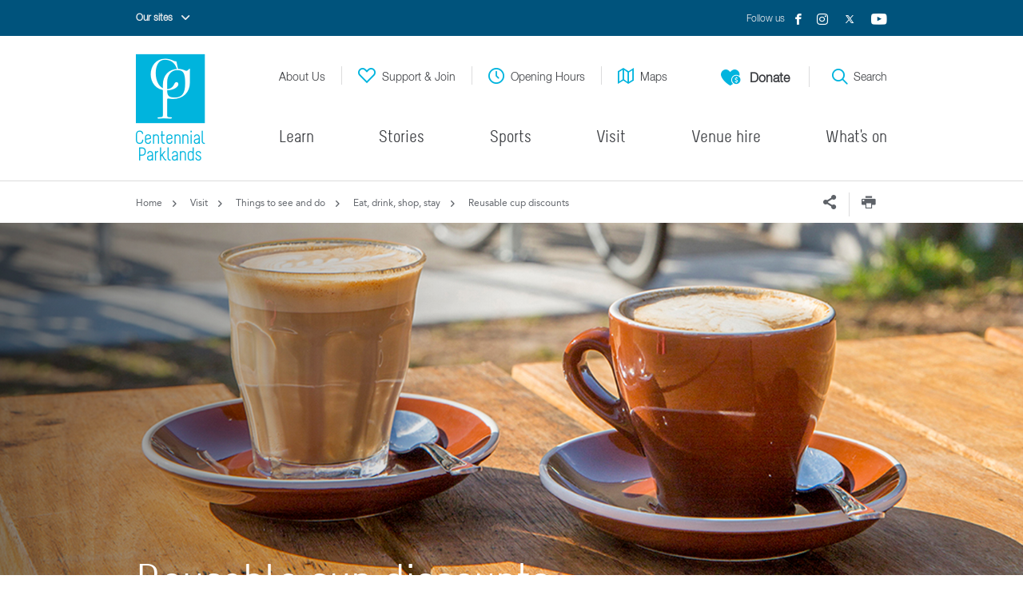

--- FILE ---
content_type: text/html; charset=utf-8
request_url: https://www.centennialparklands.com.au/visit/things-to-see-and-do/eat-drink-shop-stay/reusable-cup-discounts
body_size: 38704
content:
<!DOCTYPE html>
<!--[if IE 8]>
	<html class="no-js lt-ie10 lt-ie9"   lang="en">
<![endif]-->
<!--[if IE 9]>
	<html class="no-js lt-ie10"   lang="en">
<![endif]--><!--[if gt IE 9]><!-->
<html class="no-js" lang="en"  >
<head id="head"><title>
	Things to see and do - Centennial Parklands - Eat, drink, shop, stay - Centennial Parklands
</title><meta name="description" content="See the discounts available for reusable coffee cups." /> 
<meta charset="UTF-8" /> 
<meta http-equiv="X-UA-Compatible" content="IE=edge"/>
<meta name="viewport" content="width=device-width, initial-scale=1"/>

<meta content="True" name="HandheldFriendly">
<meta content="320" name="MobileOptimized">
<meta content="no" name="user-scalable">
<meta name="format-detection" content="telephone=no">
<meta name="google-site-verification" content="3VnLKYNPpB45PM6vMkNNwpGncw7Pn4FGn9h78gNAATQ" />
<meta name="msvalidate.01" content="9445E0B3485B262B681B587773657CAB" />
<link rel="icon" type="image/x-icon" href="/WWW_CP/Assets/img/favicon.ico">
<style id="boilerplatev-crit-css">@font-face{font-family:g-icons;src:url(/www_shared/assets/fonts/g-icons.eot?1537511629);src:url(/www_shared/assets/fonts/g-icons.eot?1537511629#iefix) format("eot"),url(/www_shared/assets/fonts/g-icons.woff2?1537511629) format("woff2"),url(/www_shared/assets/fonts/g-icons.woff?1537511629) format("woff"),url(/www_shared/assets/fonts/g-icons.ttf?1537511629) format("truetype"),url(/www_shared/assets/fonts/g-icons.svg?1537511629#g-icons) format("svg");font-weight:400;font-style:normal}.g-icon-definition:before{content:""}.g-icon-dollar:before{content:""}.g-icon-dollarheart:before{content:""}.g-icon-duration:before{content:""}.g-icon-facebook:before{content:""}.g-icon-gplus:before{content:""}.g-icon-grid:before{content:""}.g-icon-heart:before{content:""}.g-icon-instagram:before{content:""}.g-icon-linkedin:before{content:""}.g-icon-list:before{content:""}.g-icon-mail:before{content:""}.g-icon-mail2:before{content:""}.g-icon-map:before{content:""}.g-icon-moreinfo:before{content:""}.g-icon-person:before{content:""}.g-icon-pin:before{content:""}.g-icon-print:before{content:""}.g-icon-quote:before{content:""}.g-icon-rate-card:before{content:""}.g-icon-refine:before{content:""}.g-icon-refresh:before{content:""}.g-icon-researchgate:before{content:""}.g-icon-search:before{content:""}.g-icon-search2:before{content:""}.g-icon-share:before{content:""}.g-icon-stages:before{content:""}.g-icon-ticket:before{content:""}.g-icon-train:before{content:""}.g-icon-tripadvisor:before{content:""}.g-icon-twitter:before{content:""}.g-icon-volume-muted:before{content:""}.g-icon-volume:before{content:""}.g-icon-wetweather:before{content:""}.g-icon-youtube:before{content:""}.bizform .icon-calendar:before{font-family:g-icons!important;speak:none;font-style:normal;font-weight:400;font-variant:normal;text-transform:none;line-height:1;display:inline-block;-webkit-font-smoothing:antialiased;-moz-osx-font-smoothing:grayscale;content:"";line-height:30px;line-height:1.875rem}.multiselect-container.multiselect-container .checkbox:after{font-family:g-icons!important;speak:none;font-style:normal;font-weight:400;font-variant:normal;text-transform:none;line-height:1;display:inline-block;-webkit-font-smoothing:antialiased;-moz-osx-font-smoothing:grayscale;content:"";font-size:10px;font-size:.625rem;position:absolute;top:9px;left:20px;opacity:0}html{font-family:sans-serif;-ms-text-size-adjust:100%;-webkit-text-size-adjust:100%}body{margin:0}article,aside,details,figcaption,figure,footer,header,hgroup,main,menu,nav,section,summary{display:block}audio,canvas,progress,video{display:inline-block;vertical-align:baseline}audio:not([controls]){display:none;height:0}[hidden],template{display:none}a{background-color:transparent}a:active,a:hover{outline:0}abbr[title]{border-bottom:none;text-decoration:underline;text-decoration:underline dotted}b,strong{font-weight:700}dfn{font-style:italic}h1{font-size:2em;margin:.67em 0}mark{background:#ff0;color:#000}small{font-size:80%}sub,sup{font-size:75%;line-height:0;position:relative;vertical-align:baseline}sup{top:-.5em}sub{bottom:-.25em}img{border:0}svg:not(:root){overflow:hidden}figure{margin:1em 40px}hr{-webkit-box-sizing:content-box;box-sizing:content-box;height:0}pre{overflow:auto}code,kbd,pre,samp{font-family:monospace,monospace;font-size:1em}button,input,optgroup,select,textarea{color:inherit;font:inherit;margin:0}button{overflow:visible}button,select{text-transform:none}button,html input[type=button],input[type=reset],input[type=submit]{-webkit-appearance:button;cursor:pointer}button[disabled],html input[disabled]{cursor:default}button::-moz-focus-inner,input::-moz-focus-inner{border:0;padding:0}input{line-height:normal}input[type=checkbox],input[type=radio]{-webkit-box-sizing:border-box;box-sizing:border-box;padding:0}input[type=number]::-webkit-inner-spin-button,input[type=number]::-webkit-outer-spin-button{height:auto}input[type=search]{-webkit-appearance:textfield;-webkit-box-sizing:content-box;box-sizing:content-box}input[type=search]::-webkit-search-cancel-button,input[type=search]::-webkit-search-decoration{-webkit-appearance:none}fieldset{border:1px solid silver;margin:0 2px;padding:.35em .625em .75em}legend{border:0;padding:0}textarea{overflow:auto}optgroup{font-weight:700}table{border-collapse:collapse;border-spacing:0}td,th{padding:0}*{-webkit-box-sizing:border-box;box-sizing:border-box}:after,:before{-webkit-box-sizing:border-box;box-sizing:border-box}html{font-size:10px;font-size:.625rem;-webkit-tap-highlight-color:rgba(0,0,0,0)}body{font-family:Avenir,Helvetica Neue,Helvetica,Arial,sans-serif;font-size:16px;font-size:1rem;line-height:1.5;color:#5e6268;background-color:#fff}button,input,select,textarea{font-family:inherit;font-size:inherit;line-height:inherit}a{color:#383a3e;text-decoration:none}a:focus,a:hover{color:#383a3e;text-decoration:underline}a:focus{outline:5px auto -webkit-focus-ring-color;outline-offset:-2px}figure{margin:0}img{vertical-align:middle}.img-responsive{display:block;max-width:100%;height:auto}.img-rounded{border-radius:6px}.img-thumbnail{padding:4px;line-height:1.5;background-color:#fff;border:1px solid #ddd;border-radius:4px;-webkit-transition:all .2s ease-in-out;transition:all .2s ease-in-out;display:inline-block;max-width:100%;height:auto}.img-circle{border-radius:50%}hr{margin-top:24px;margin-bottom:24px;border:0;border-top:1px solid #eee}.sr-only{position:absolute;width:1px;height:1px;padding:0;margin:-1px;overflow:hidden;clip:rect(0,0,0,0);border:0}.sr-only-focusable:active,.sr-only-focusable:focus{position:static;width:auto;height:auto;margin:0;overflow:visible;clip:auto}[role=button]{cursor:pointer}.h1,.h2,.h3,.h4,.h5,.h6,h1,h2,h3,h4,h5,h6{font-family:inherit;line-height:1.1;color:inherit}.h1 .small,.h1 small,.h2 .small,.h2 small,.h3 .small,.h3 small,.h4 .small,.h4 small,.h5 .small,.h5 small,.h6 .small,.h6 small,h1 .small,h1 small,h2 .small,h2 small,h3 .small,h3 small,h4 .small,h4 small,h5 .small,h5 small,h6 .small,h6 small{font-weight:400;line-height:1;color:#777}.h1,.h2,.h3,h1,h2,h3{margin-top:24px;margin-bottom:12px}.h1 .small,.h1 small,.h2 .small,.h2 small,.h3 .small,.h3 small,h1 .small,h1 small,h2 .small,h2 small,h3 .small,h3 small{font-size:65%}.h4,.h5,.h6,h4,h5,h6{margin-top:12px;margin-bottom:12px}.h4 .small,.h4 small,.h5 .small,.h5 small,.h6 .small,.h6 small,h4 .small,h4 small,h5 .small,h5 small,h6 .small,h6 small{font-size:75%}.h1,h1{font-size:60px;font-size:3.75rem}.h2,h2{font-size:48px;font-size:3rem}.h3,h3{font-size:32px;font-size:2rem}.h4,h4{font-size:24px;font-size:1.5rem}.h5,h5{font-size:19px;font-size:1.1875rem}.h6,h6{font-size:16px;font-size:1rem}p{margin:0 0 12px}.lead{margin-bottom:24px;font-size:18px;font-size:1.125rem;font-weight:300;line-height:1.4}@media (min-width:768px){.lead{font-size:24px;font-size:1.5rem}}.small,small{font-size:75%}.mark,mark{padding:.2em;background-color:#fcf8e3}.text-left{text-align:left}.text-right{text-align:right}.text-center{text-align:center}.text-justify{text-align:justify}.text-nowrap{white-space:nowrap}.text-lowercase{text-transform:lowercase}.initialism,.text-uppercase{text-transform:uppercase}.text-capitalize{text-transform:capitalize}.text-muted{color:#777}.text-primary{color:#a1ae39}a.text-primary:focus,a.text-primary:hover{color:#7d882c}.text-success{color:#3c763d}a.text-success:focus,a.text-success:hover{color:#2b542c}.text-info{color:#31708f}a.text-info:focus,a.text-info:hover{color:#245269}.text-warning{color:#8a6d3b}a.text-warning:focus,a.text-warning:hover{color:#66512c}.text-danger{color:#a94442}a.text-danger:focus,a.text-danger:hover{color:#843534}.bg-primary{color:#fff;background-color:#a1ae39}a.bg-primary:focus,a.bg-primary:hover{background-color:#7d882c}.bg-success{background-color:#dff0d8}a.bg-success:focus,a.bg-success:hover{background-color:#c1e2b3}.bg-info{background-color:#d9edf7}a.bg-info:focus,a.bg-info:hover{background-color:#afd9ee}.bg-warning{background-color:#fcf8e3}a.bg-warning:focus,a.bg-warning:hover{background-color:#f7ecb5}.bg-danger{background-color:#f2dede}a.bg-danger:focus,a.bg-danger:hover{background-color:#e4b9b9}.page-header{padding-bottom:11px;margin:48px 0 24px;border-bottom:1px solid #eee}ol,ul{margin-top:0;margin-bottom:12px}ol ol,ol ul,ul ol,ul ul{margin-bottom:0}.list-unstyled{padding-left:0;list-style:none}.list-inline{padding-left:0;list-style:none;margin-left:-5px}.list-inline>li{display:inline-block;padding-right:5px;padding-left:5px}dl{margin-top:0;margin-bottom:24px}dd,dt{line-height:1.5}dd{margin-left:0}.dl-horizontal dd:after,.dl-horizontal dd:before{display:table;content:" "}.dl-horizontal dd:after{clear:both}@media (min-width:768px){.dl-horizontal dt{float:left;width:160px;clear:left;text-align:right;overflow:hidden;text-overflow:ellipsis;white-space:nowrap}.dl-horizontal dd{margin-left:180px}}abbr[data-original-title],abbr[title]{cursor:help}.initialism{font-size:90%}blockquote{padding:12px 24px;margin:0 0 24px;font-size:20px;font-size:1.25rem;border-left:5px solid #eee}blockquote ol:last-child,blockquote p:last-child,blockquote ul:last-child{margin-bottom:0}blockquote .small,blockquote footer,blockquote small{display:block;font-size:80%;line-height:1.5;color:#777}blockquote .small:before,blockquote footer:before,blockquote small:before{content:"\2014 \00A0"}.blockquote-reverse,blockquote.pull-right{padding-right:15px;padding-left:0;text-align:right;border-right:5px solid #eee;border-left:0}.blockquote-reverse .small:before,.blockquote-reverse footer:before,.blockquote-reverse small:before,blockquote.pull-right .small:before,blockquote.pull-right footer:before,blockquote.pull-right small:before{content:""}.blockquote-reverse .small:after,.blockquote-reverse footer:after,.blockquote-reverse small:after,blockquote.pull-right .small:after,blockquote.pull-right footer:after,blockquote.pull-right small:after{content:"\00A0 \2014"}address{margin-bottom:24px;font-style:normal;line-height:1.5}.container{padding-right:15px;padding-left:15px;margin-right:auto;margin-left:auto}.container:after,.container:before{display:table;content:" "}.container:after{clear:both}@media (min-width:768px){.container{width:750px}}@media (min-width:992px){.container{width:970px}}@media (min-width:1362px){.container{width:1332px}}.container-fluid{padding-right:15px;padding-left:15px;margin-right:auto;margin-left:auto}.container-fluid:after,.container-fluid:before{display:table;content:" "}.container-fluid:after{clear:both}.row{margin-right:-15px;margin-left:-15px}.row:after,.row:before{display:table;content:" "}.row:after{clear:both}.col-lg-1,.col-lg-2,.col-lg-3,.col-lg-4,.col-lg-5,.col-lg-6,.col-lg-7,.col-lg-8,.col-lg-9,.col-lg-10,.col-lg-11,.col-lg-12,.col-md-1,.col-md-2,.col-md-3,.col-md-4,.col-md-5,.col-md-6,.col-md-7,.col-md-8,.col-md-9,.col-md-10,.col-md-11,.col-md-12,.col-sm-1,.col-sm-2,.col-sm-3,.col-sm-4,.col-sm-5,.col-sm-6,.col-sm-7,.col-sm-8,.col-sm-9,.col-sm-10,.col-sm-11,.col-sm-12,.col-xs-1,.col-xs-2,.col-xs-3,.col-xs-4,.col-xs-5,.col-xs-6,.col-xs-7,.col-xs-8,.col-xs-9,.col-xs-10,.col-xs-11,.col-xs-12{position:relative;min-height:1px;padding-left:15px;padding-right:15px}.col-xs-1,.col-xs-2,.col-xs-3,.col-xs-4,.col-xs-5,.col-xs-6,.col-xs-7,.col-xs-8,.col-xs-9,.col-xs-10,.col-xs-11,.col-xs-12{float:left}.col-xs-1{width:8.3333333333%}.col-xs-2{width:16.6666666667%}.col-xs-3{width:25%}.col-xs-4{width:33.3333333333%}.col-xs-5{width:41.6666666667%}.col-xs-6{width:50%}.col-xs-7{width:58.3333333333%}.col-xs-8{width:66.6666666667%}.col-xs-9{width:75%}.col-xs-10{width:83.3333333333%}.col-xs-11{width:91.6666666667%}.col-xs-12{width:100%}.col-xs-offset-0{margin-left:0}.col-xs-offset-1{margin-left:8.3333333333%}.col-xs-offset-2{margin-left:16.6666666667%}.col-xs-offset-3{margin-left:25%}.col-xs-offset-4{margin-left:33.3333333333%}.col-xs-offset-5{margin-left:41.6666666667%}.col-xs-offset-6{margin-left:50%}.col-xs-offset-7{margin-left:58.3333333333%}.col-xs-offset-8{margin-left:66.6666666667%}.col-xs-offset-9{margin-left:75%}.col-xs-offset-10{margin-left:83.3333333333%}.col-xs-offset-11{margin-left:91.6666666667%}.col-xs-offset-12{margin-left:100%}@media (min-width:768px){.col-sm-1,.col-sm-2,.col-sm-3,.col-sm-4,.col-sm-5,.col-sm-6,.col-sm-7,.col-sm-8,.col-sm-9,.col-sm-10,.col-sm-11,.col-sm-12{float:left}.col-sm-1{width:8.3333333333%}.col-sm-2{width:16.6666666667%}.col-sm-3{width:25%}.col-sm-4{width:33.3333333333%}.col-sm-5{width:41.6666666667%}.col-sm-6{width:50%}.col-sm-7{width:58.3333333333%}.col-sm-8{width:66.6666666667%}.col-sm-9{width:75%}.col-sm-10{width:83.3333333333%}.col-sm-11{width:91.6666666667%}.col-sm-12{width:100%}.col-sm-offset-0{margin-left:0}.col-sm-offset-1{margin-left:8.3333333333%}.col-sm-offset-2{margin-left:16.6666666667%}.col-sm-offset-3{margin-left:25%}.col-sm-offset-4{margin-left:33.3333333333%}.col-sm-offset-5{margin-left:41.6666666667%}.col-sm-offset-6{margin-left:50%}.col-sm-offset-7{margin-left:58.3333333333%}.col-sm-offset-8{margin-left:66.6666666667%}.col-sm-offset-9{margin-left:75%}.col-sm-offset-10{margin-left:83.3333333333%}.col-sm-offset-11{margin-left:91.6666666667%}.col-sm-offset-12{margin-left:100%}}@media (min-width:992px){.col-md-1,.col-md-2,.col-md-3,.col-md-4,.col-md-5,.col-md-6,.col-md-7,.col-md-8,.col-md-9,.col-md-10,.col-md-11,.col-md-12{float:left}.col-md-1{width:8.3333333333%}.col-md-2{width:16.6666666667%}.col-md-3{width:25%}.col-md-4{width:33.3333333333%}.col-md-5{width:41.6666666667%}.col-md-6{width:50%}.col-md-7{width:58.3333333333%}.col-md-8{width:66.6666666667%}.col-md-9{width:75%}.col-md-10{width:83.3333333333%}.col-md-11{width:91.6666666667%}.col-md-12{width:100%}.col-md-offset-0{margin-left:0}.col-md-offset-1{margin-left:8.3333333333%}.col-md-offset-2{margin-left:16.6666666667%}.col-md-offset-3{margin-left:25%}.col-md-offset-4{margin-left:33.3333333333%}.col-md-offset-5{margin-left:41.6666666667%}.col-md-offset-6{margin-left:50%}.col-md-offset-7{margin-left:58.3333333333%}.col-md-offset-8{margin-left:66.6666666667%}.col-md-offset-9{margin-left:75%}.col-md-offset-10{margin-left:83.3333333333%}.col-md-offset-11{margin-left:91.6666666667%}.col-md-offset-12{margin-left:100%}}@media (min-width:1362px){.col-lg-1,.col-lg-2,.col-lg-3,.col-lg-4,.col-lg-5,.col-lg-6,.col-lg-7,.col-lg-8,.col-lg-9,.col-lg-10,.col-lg-11,.col-lg-12{float:left}.col-lg-1{width:8.3333333333%}.col-lg-2{width:16.6666666667%}.col-lg-3{width:25%}.col-lg-4{width:33.3333333333%}.col-lg-5{width:41.6666666667%}.col-lg-6{width:50%}.col-lg-7{width:58.3333333333%}.col-lg-8{width:66.6666666667%}.col-lg-9{width:75%}.col-lg-10{width:83.3333333333%}.col-lg-11{width:91.6666666667%}.col-lg-12{width:100%}.col-lg-offset-0{margin-left:0}.col-lg-offset-1{margin-left:8.3333333333%}.col-lg-offset-2{margin-left:16.6666666667%}.col-lg-offset-3{margin-left:25%}.col-lg-offset-4{margin-left:33.3333333333%}.col-lg-offset-5{margin-left:41.6666666667%}.col-lg-offset-6{margin-left:50%}.col-lg-offset-7{margin-left:58.3333333333%}.col-lg-offset-8{margin-left:66.6666666667%}.col-lg-offset-9{margin-left:75%}.col-lg-offset-10{margin-left:83.3333333333%}.col-lg-offset-11{margin-left:91.6666666667%}.col-lg-offset-12{margin-left:100%}}.row-flex{-webkit-box-sizing:border-box;box-sizing:border-box;display:-webkit-box;display:-webkit-flex;display:-ms-flexbox;display:flex;-webkit-box-flex:0;-webkit-flex:0 1 auto;-ms-flex:0 1 auto;flex:0 1 auto;-webkit-box-orient:horizontal;-webkit-box-direction:normal;-webkit-flex-direction:row;-ms-flex-direction:row;flex-direction:row;-webkit-flex-wrap:wrap;-ms-flex-wrap:wrap;flex-wrap:wrap;margin-left:-15px;margin-right:-15px}.row-flex.no-gutter{margin-left:0;margin-right:0}.row-flex.no-gutter [class*=col-flex]{padding-left:0;padding-right:0}.col-flex-lg-1,.col-flex-lg-2,.col-flex-lg-3,.col-flex-lg-4,.col-flex-lg-5,.col-flex-lg-6,.col-flex-lg-7,.col-flex-lg-8,.col-flex-lg-9,.col-flex-lg-10,.col-flex-lg-11,.col-flex-lg-12,.col-flex-md-1,.col-flex-md-2,.col-flex-md-3,.col-flex-md-4,.col-flex-md-5,.col-flex-md-6,.col-flex-md-7,.col-flex-md-8,.col-flex-md-9,.col-flex-md-10,.col-flex-md-11,.col-flex-md-12,.col-flex-sm-1,.col-flex-sm-2,.col-flex-sm-3,.col-flex-sm-4,.col-flex-sm-5,.col-flex-sm-6,.col-flex-sm-7,.col-flex-sm-8,.col-flex-sm-9,.col-flex-sm-10,.col-flex-sm-11,.col-flex-sm-12,.col-flex-xs-1,.col-flex-xs-2,.col-flex-xs-3,.col-flex-xs-4,.col-flex-xs-5,.col-flex-xs-6,.col-flex-xs-7,.col-flex-xs-8,.col-flex-xs-9,.col-flex-xs-10,.col-flex-xs-11,.col-flex-xs-12{-webkit-box-sizing:border-box;box-sizing:border-box;-webkit-box-flex:0;-webkit-flex:0 0 auto;-ms-flex:0 0 auto;flex:0 0 auto;min-height:1px;padding-left:15px;padding-right:15px;width:100%;-webkit-flex-basis:100%;-ms-flex-preferred-size:100%;flex-basis:100%;max-width:100%}.lt-ie10 .col-flex-lg-1,.lt-ie10 .col-flex-lg-2,.lt-ie10 .col-flex-lg-3,.lt-ie10 .col-flex-lg-4,.lt-ie10 .col-flex-lg-5,.lt-ie10 .col-flex-lg-6,.lt-ie10 .col-flex-lg-7,.lt-ie10 .col-flex-lg-8,.lt-ie10 .col-flex-lg-9,.lt-ie10 .col-flex-lg-10,.lt-ie10 .col-flex-lg-11,.lt-ie10 .col-flex-lg-12,.lt-ie10 .col-flex-md-1,.lt-ie10 .col-flex-md-2,.lt-ie10 .col-flex-md-3,.lt-ie10 .col-flex-md-4,.lt-ie10 .col-flex-md-5,.lt-ie10 .col-flex-md-6,.lt-ie10 .col-flex-md-7,.lt-ie10 .col-flex-md-8,.lt-ie10 .col-flex-md-9,.lt-ie10 .col-flex-md-10,.lt-ie10 .col-flex-md-11,.lt-ie10 .col-flex-md-12,.lt-ie10 .col-flex-sm-1,.lt-ie10 .col-flex-sm-2,.lt-ie10 .col-flex-sm-3,.lt-ie10 .col-flex-sm-4,.lt-ie10 .col-flex-sm-5,.lt-ie10 .col-flex-sm-6,.lt-ie10 .col-flex-sm-7,.lt-ie10 .col-flex-sm-8,.lt-ie10 .col-flex-sm-9,.lt-ie10 .col-flex-sm-10,.lt-ie10 .col-flex-sm-11,.lt-ie10 .col-flex-sm-12,.lt-ie10 .col-flex-xs-1,.lt-ie10 .col-flex-xs-2,.lt-ie10 .col-flex-xs-3,.lt-ie10 .col-flex-xs-4,.lt-ie10 .col-flex-xs-5,.lt-ie10 .col-flex-xs-6,.lt-ie10 .col-flex-xs-7,.lt-ie10 .col-flex-xs-8,.lt-ie10 .col-flex-xs-9,.lt-ie10 .col-flex-xs-10,.lt-ie10 .col-flex-xs-11,.lt-ie10 .col-flex-xs-12{float:left}.start-xs{-webkit-box-pack:start;-webkit-justify-content:flex-start;-ms-flex-pack:start;justify-content:flex-start}.start-xs.text-start{text-align:start}.center-xs{-webkit-box-pack:center;-webkit-justify-content:center;-ms-flex-pack:center;justify-content:center}.center-xs.text-center{text-align:center}.end-xs{-webkit-box-pack:end;-webkit-justify-content:flex-end;-ms-flex-pack:end;justify-content:flex-end}.end-xs.text-end{text-align:end}.top-xs{-webkit-box-align:start;-webkit-align-items:flex-start;-ms-flex-align:start;align-items:flex-start}.middle-xs{-webkit-box-align:center;-webkit-align-items:center;-ms-flex-align:center;align-items:center}.bottom-xs{-webkit-box-align:end;-webkit-align-items:flex-end;-ms-flex-align:end;align-items:flex-end}.col-flex-xs-1{width:8.3333333333%;-webkit-flex-basis:8.3333333333%;-ms-flex-preferred-size:8.3333333333%;flex-basis:8.3333333333%;max-width:8.3333333333%}.col-flex-xs-2{width:16.6666666667%;-webkit-flex-basis:16.6666666667%;-ms-flex-preferred-size:16.6666666667%;flex-basis:16.6666666667%;max-width:16.6666666667%}.col-flex-xs-3{width:25%;-webkit-flex-basis:25%;-ms-flex-preferred-size:25%;flex-basis:25%;max-width:25%}.col-flex-xs-4{width:33.3333333333%;-webkit-flex-basis:33.3333333333%;-ms-flex-preferred-size:33.3333333333%;flex-basis:33.3333333333%;max-width:33.3333333333%}.col-flex-xs-5{width:41.6666666667%;-webkit-flex-basis:41.6666666667%;-ms-flex-preferred-size:41.6666666667%;flex-basis:41.6666666667%;max-width:41.6666666667%}.col-flex-xs-6{width:50%;-webkit-flex-basis:50%;-ms-flex-preferred-size:50%;flex-basis:50%;max-width:50%}.col-flex-xs-7{width:58.3333333333%;-webkit-flex-basis:58.3333333333%;-ms-flex-preferred-size:58.3333333333%;flex-basis:58.3333333333%;max-width:58.3333333333%}.col-flex-xs-8{width:66.6666666667%;-webkit-flex-basis:66.6666666667%;-ms-flex-preferred-size:66.6666666667%;flex-basis:66.6666666667%;max-width:66.6666666667%}.col-flex-xs-9{width:75%;-webkit-flex-basis:75%;-ms-flex-preferred-size:75%;flex-basis:75%;max-width:75%}.col-flex-xs-10{width:83.3333333333%;-webkit-flex-basis:83.3333333333%;-ms-flex-preferred-size:83.3333333333%;flex-basis:83.3333333333%;max-width:83.3333333333%}.col-flex-xs-11{width:91.6666666667%;-webkit-flex-basis:91.6666666667%;-ms-flex-preferred-size:91.6666666667%;flex-basis:91.6666666667%;max-width:91.6666666667%}.col-flex-xs-12{width:100%;-webkit-flex-basis:100%;-ms-flex-preferred-size:100%;flex-basis:100%;max-width:100%}@media (min-width:768px){.start-sm{-webkit-box-pack:start;-webkit-justify-content:flex-start;-ms-flex-pack:start;justify-content:flex-start}.start-sm.text-start{text-align:start}.center-sm{-webkit-box-pack:center;-webkit-justify-content:center;-ms-flex-pack:center;justify-content:center}.center-sm.text-center{text-align:center}.end-sm{-webkit-box-pack:end;-webkit-justify-content:flex-end;-ms-flex-pack:end;justify-content:flex-end}.end-sm.text-end{text-align:end}.top-sm{-webkit-box-align:start;-webkit-align-items:flex-start;-ms-flex-align:start;align-items:flex-start}.middle-sm{-webkit-box-align:center;-webkit-align-items:center;-ms-flex-align:center;align-items:center}.bottom-sm{-webkit-box-align:end;-webkit-align-items:flex-end;-ms-flex-align:end;align-items:flex-end}.col-flex-sm-1{width:8.3333333333%;-webkit-flex-basis:8.3333333333%;-ms-flex-preferred-size:8.3333333333%;flex-basis:8.3333333333%;max-width:8.3333333333%}.col-flex-sm-2{width:16.6666666667%;-webkit-flex-basis:16.6666666667%;-ms-flex-preferred-size:16.6666666667%;flex-basis:16.6666666667%;max-width:16.6666666667%}.col-flex-sm-3{width:25%;-webkit-flex-basis:25%;-ms-flex-preferred-size:25%;flex-basis:25%;max-width:25%}.col-flex-sm-4{width:33.3333333333%;-webkit-flex-basis:33.3333333333%;-ms-flex-preferred-size:33.3333333333%;flex-basis:33.3333333333%;max-width:33.3333333333%}.col-flex-sm-5{width:41.6666666667%;-webkit-flex-basis:41.6666666667%;-ms-flex-preferred-size:41.6666666667%;flex-basis:41.6666666667%;max-width:41.6666666667%}.col-flex-sm-6{width:50%;-webkit-flex-basis:50%;-ms-flex-preferred-size:50%;flex-basis:50%;max-width:50%}.col-flex-sm-7{width:58.3333333333%;-webkit-flex-basis:58.3333333333%;-ms-flex-preferred-size:58.3333333333%;flex-basis:58.3333333333%;max-width:58.3333333333%}.col-flex-sm-8{width:66.6666666667%;-webkit-flex-basis:66.6666666667%;-ms-flex-preferred-size:66.6666666667%;flex-basis:66.6666666667%;max-width:66.6666666667%}.col-flex-sm-9{width:75%;-webkit-flex-basis:75%;-ms-flex-preferred-size:75%;flex-basis:75%;max-width:75%}.col-flex-sm-10{width:83.3333333333%;-webkit-flex-basis:83.3333333333%;-ms-flex-preferred-size:83.3333333333%;flex-basis:83.3333333333%;max-width:83.3333333333%}.col-flex-sm-11{width:91.6666666667%;-webkit-flex-basis:91.6666666667%;-ms-flex-preferred-size:91.6666666667%;flex-basis:91.6666666667%;max-width:91.6666666667%}.col-flex-sm-12{width:100%;-webkit-flex-basis:100%;-ms-flex-preferred-size:100%;flex-basis:100%;max-width:100%}}@media (min-width:992px){.start-md{-webkit-box-pack:start;-webkit-justify-content:flex-start;-ms-flex-pack:start;justify-content:flex-start}.start-md.text-start{text-align:start}.center-md{-webkit-box-pack:center;-webkit-justify-content:center;-ms-flex-pack:center;justify-content:center}.center-md.text-center{text-align:center}.end-md{-webkit-box-pack:end;-webkit-justify-content:flex-end;-ms-flex-pack:end;justify-content:flex-end}.end-md.text-end{text-align:end}.top-md{-webkit-box-align:start;-webkit-align-items:flex-start;-ms-flex-align:start;align-items:flex-start}.middle-md{-webkit-box-align:center;-webkit-align-items:center;-ms-flex-align:center;align-items:center}.bottom-md{-webkit-box-align:end;-webkit-align-items:flex-end;-ms-flex-align:end;align-items:flex-end}.col-flex-md-1{width:8.3333333333%;-webkit-flex-basis:8.3333333333%;-ms-flex-preferred-size:8.3333333333%;flex-basis:8.3333333333%;max-width:8.3333333333%}.col-flex-md-2{width:16.6666666667%;-webkit-flex-basis:16.6666666667%;-ms-flex-preferred-size:16.6666666667%;flex-basis:16.6666666667%;max-width:16.6666666667%}.col-flex-md-3{width:25%;-webkit-flex-basis:25%;-ms-flex-preferred-size:25%;flex-basis:25%;max-width:25%}.col-flex-md-4{width:33.3333333333%;-webkit-flex-basis:33.3333333333%;-ms-flex-preferred-size:33.3333333333%;flex-basis:33.3333333333%;max-width:33.3333333333%}.col-flex-md-5{width:41.6666666667%;-webkit-flex-basis:41.6666666667%;-ms-flex-preferred-size:41.6666666667%;flex-basis:41.6666666667%;max-width:41.6666666667%}.col-flex-md-6{width:50%;-webkit-flex-basis:50%;-ms-flex-preferred-size:50%;flex-basis:50%;max-width:50%}.col-flex-md-7{width:58.3333333333%;-webkit-flex-basis:58.3333333333%;-ms-flex-preferred-size:58.3333333333%;flex-basis:58.3333333333%;max-width:58.3333333333%}.col-flex-md-8{width:66.6666666667%;-webkit-flex-basis:66.6666666667%;-ms-flex-preferred-size:66.6666666667%;flex-basis:66.6666666667%;max-width:66.6666666667%}.col-flex-md-9{width:75%;-webkit-flex-basis:75%;-ms-flex-preferred-size:75%;flex-basis:75%;max-width:75%}.col-flex-md-10{width:83.3333333333%;-webkit-flex-basis:83.3333333333%;-ms-flex-preferred-size:83.3333333333%;flex-basis:83.3333333333%;max-width:83.3333333333%}.col-flex-md-11{width:91.6666666667%;-webkit-flex-basis:91.6666666667%;-ms-flex-preferred-size:91.6666666667%;flex-basis:91.6666666667%;max-width:91.6666666667%}.col-flex-md-12{width:100%;-webkit-flex-basis:100%;-ms-flex-preferred-size:100%;flex-basis:100%;max-width:100%}}@media (min-width:1362px){.start-lg{-webkit-box-pack:start;-webkit-justify-content:flex-start;-ms-flex-pack:start;justify-content:flex-start}.start-lg.text-start{text-align:start}.center-lg{-webkit-box-pack:center;-webkit-justify-content:center;-ms-flex-pack:center;justify-content:center}.center-lg.text-center{text-align:center}.end-lg{-webkit-box-pack:end;-webkit-justify-content:flex-end;-ms-flex-pack:end;justify-content:flex-end}.end-lg.text-end{text-align:end}.top-lg{-webkit-box-align:start;-webkit-align-items:flex-start;-ms-flex-align:start;align-items:flex-start}.middle-lg{-webkit-box-align:center;-webkit-align-items:center;-ms-flex-align:center;align-items:center}.bottom-lg{-webkit-box-align:end;-webkit-align-items:flex-end;-ms-flex-align:end;align-items:flex-end}.col-flex-lg-1{width:8.3333333333%;-webkit-flex-basis:8.3333333333%;-ms-flex-preferred-size:8.3333333333%;flex-basis:8.3333333333%;max-width:8.3333333333%}.col-flex-lg-2{width:16.6666666667%;-webkit-flex-basis:16.6666666667%;-ms-flex-preferred-size:16.6666666667%;flex-basis:16.6666666667%;max-width:16.6666666667%}.col-flex-lg-3{width:25%;-webkit-flex-basis:25%;-ms-flex-preferred-size:25%;flex-basis:25%;max-width:25%}.col-flex-lg-4{width:33.3333333333%;-webkit-flex-basis:33.3333333333%;-ms-flex-preferred-size:33.3333333333%;flex-basis:33.3333333333%;max-width:33.3333333333%}.col-flex-lg-5{width:41.6666666667%;-webkit-flex-basis:41.6666666667%;-ms-flex-preferred-size:41.6666666667%;flex-basis:41.6666666667%;max-width:41.6666666667%}.col-flex-lg-6{width:50%;-webkit-flex-basis:50%;-ms-flex-preferred-size:50%;flex-basis:50%;max-width:50%}.col-flex-lg-7{width:58.3333333333%;-webkit-flex-basis:58.3333333333%;-ms-flex-preferred-size:58.3333333333%;flex-basis:58.3333333333%;max-width:58.3333333333%}.col-flex-lg-8{width:66.6666666667%;-webkit-flex-basis:66.6666666667%;-ms-flex-preferred-size:66.6666666667%;flex-basis:66.6666666667%;max-width:66.6666666667%}.col-flex-lg-9{width:75%;-webkit-flex-basis:75%;-ms-flex-preferred-size:75%;flex-basis:75%;max-width:75%}.col-flex-lg-10{width:83.3333333333%;-webkit-flex-basis:83.3333333333%;-ms-flex-preferred-size:83.3333333333%;flex-basis:83.3333333333%;max-width:83.3333333333%}.col-flex-lg-11{width:91.6666666667%;-webkit-flex-basis:91.6666666667%;-ms-flex-preferred-size:91.6666666667%;flex-basis:91.6666666667%;max-width:91.6666666667%}.col-flex-lg-12{width:100%;-webkit-flex-basis:100%;-ms-flex-preferred-size:100%;flex-basis:100%;max-width:100%}}.fade{opacity:0;-webkit-transition:opacity .15s linear;transition:opacity .15s linear}.fade.in{opacity:1}.collapse{display:none}.collapse.in{display:block}tr.collapse.in{display:table-row}tbody.collapse.in{display:table-row-group}.collapsing{position:relative;height:0;overflow:hidden;-webkit-transition-property:height,visibility;transition-property:height,visibility;-webkit-transition-duration:.35s;transition-duration:.35s;-webkit-transition-timing-function:ease;transition-timing-function:ease}.clearfix:after,.clearfix:before{display:table;content:" "}.clearfix:after{clear:both}.pull-right{float:right!important}.pull-left{float:left!important}.hide{display:none}.show{display:block}.invisible{visibility:hidden}.text-hide{font:0/0 a;color:transparent;text-shadow:none;background-color:transparent;border:0}.hidden{display:none!important}.visible-ios{display:none!important}.is-ios .visible-ios{display:block!important}.visible-android{display:none!important}.is-android .visible-android{display:block!important}.visible-non-androidios{display:none!important}.is-non-androidios .visible-non-androidios{display:block!important}@-ms-viewport{width:device-width}.visible-xs{display:none!important}.visible-sm{display:none!important}.visible-md{display:none!important}.visible-lg{display:none!important}.visible-lg-block,.visible-lg-inline,.visible-lg-inline-block,.visible-md-block,.visible-md-inline,.visible-md-inline-block,.visible-sm-block,.visible-sm-inline,.visible-sm-inline-block,.visible-xs-block,.visible-xs-inline,.visible-xs-inline-block{display:none!important}@media (max-width:767px){.visible-xs{display:block!important}table.visible-xs{display:table!important}tr.visible-xs{display:table-row!important}td.visible-xs,th.visible-xs{display:table-cell!important}.visible-xs-block{display:block!important}.visible-xs-inline{display:inline!important}.visible-xs-inline-block{display:inline-block!important}}@media (min-width:768px) and (max-width:991px){.visible-sm{display:block!important}table.visible-sm{display:table!important}tr.visible-sm{display:table-row!important}td.visible-sm,th.visible-sm{display:table-cell!important}.visible-sm-block{display:block!important}.visible-sm-inline{display:inline!important}.visible-sm-inline-block{display:inline-block!important}}@media (min-width:992px) and (max-width:1361px){.visible-md{display:block!important}table.visible-md{display:table!important}tr.visible-md{display:table-row!important}td.visible-md,th.visible-md{display:table-cell!important}.visible-md-block{display:block!important}.visible-md-inline{display:inline!important}.visible-md-inline-block{display:inline-block!important}}@media (min-width:1362px){.visible-lg{display:block!important}table.visible-lg{display:table!important}tr.visible-lg{display:table-row!important}td.visible-lg,th.visible-lg{display:table-cell!important}.visible-lg-block{display:block!important}.visible-lg-inline{display:inline!important}.visible-lg-inline-block{display:inline-block!important}}@media (max-width:767px){.hidden-xs{display:none!important}}@media (min-width:768px) and (max-width:991px){.hidden-sm{display:none!important}}@media (min-width:992px) and (max-width:1361px){.hidden-md{display:none!important}}@media (min-width:1362px){.hidden-lg{display:none!important}}.visible-print{display:none!important}@media print{.visible-print{display:block!important}table.visible-print{display:table!important}tr.visible-print{display:table-row!important}td.visible-print,th.visible-print{display:table-cell!important}}.visible-print-block{display:none!important}@media print{.visible-print-block{display:block!important}}.visible-print-inline{display:none!important}@media print{.visible-print-inline{display:inline!important}}.visible-print-inline-block{display:none!important}@media print{.visible-print-inline-block{display:inline-block!important}.hidden-print{display:none!important}}.hamburger{padding:0;display:inline-block;cursor:pointer;-webkit-transition-property:opacity,-webkit-filter;transition-property:opacity,-webkit-filter;transition-property:opacity,filter;transition-property:opacity,filter,-webkit-filter;-webkit-transition-duration:.15s;transition-duration:.15s;-webkit-transition-timing-function:linear;transition-timing-function:linear;font:inherit;color:inherit;text-transform:none;background-color:transparent;border:0;margin:0;overflow:visible}.hamburger:hover{opacity:.7}.hamburger-box{width:30px;height:24px;display:inline-block;position:relative}.hamburger-inner{display:block;top:50%;margin-top:-1px}.hamburger-inner,.hamburger-inner:after,.hamburger-inner:before{width:30px;height:2px;background-color:#353535;border-radius:0;position:absolute;-webkit-transition-property:-webkit-transform;transition-property:-webkit-transform;transition-property:transform;transition-property:transform,-webkit-transform;-webkit-transition-duration:.15s;transition-duration:.15s;-webkit-transition-timing-function:ease;transition-timing-function:ease}.hamburger-inner:after,.hamburger-inner:before{content:"";display:block}.hamburger-inner:before{top:-11px}.hamburger-inner:after{bottom:-11px}.hamburger--vortex .hamburger-inner{-webkit-transition-duration:.2s;transition-duration:.2s;-webkit-transition-timing-function:cubic-bezier(.19,1,.22,1);transition-timing-function:cubic-bezier(.19,1,.22,1)}.hamburger--vortex .hamburger-inner:after,.hamburger--vortex .hamburger-inner:before{-webkit-transition-duration:0s;transition-duration:0s;-webkit-transition-delay:.1s;transition-delay:.1s;-webkit-transition-timing-function:linear;transition-timing-function:linear}.hamburger--vortex .hamburger-inner:before{-webkit-transition-property:top,opacity;transition-property:top,opacity}.hamburger--vortex .hamburger-inner:after{-webkit-transition-property:bottom,-webkit-transform;transition-property:bottom,-webkit-transform;transition-property:bottom,transform;transition-property:bottom,transform,-webkit-transform}.hamburger--vortex.is-active .hamburger-inner{-webkit-transform:rotate(765deg);-ms-transform:rotate(765deg);transform:rotate(765deg);-webkit-transition-timing-function:cubic-bezier(.19,1,.22,1);transition-timing-function:cubic-bezier(.19,1,.22,1)}.hamburger--vortex.is-active .hamburger-inner:after,.hamburger--vortex.is-active .hamburger-inner:before{-webkit-transition-delay:0s;transition-delay:0s}.hamburger--vortex.is-active .hamburger-inner:before{top:0;opacity:0}.hamburger--vortex.is-active .hamburger-inner:after{bottom:0;-webkit-transform:rotate(90deg);-ms-transform:rotate(90deg);transform:rotate(90deg)}@font-face{font-family:g-icons;src:url(/www_shared/assets/fonts/g-icons.eot?1749720262);src:url(/www_shared/assets/fonts/g-icons.eot?1749720262#iefix) format("eot"),url(/www_shared/assets/fonts/g-icons.woff2?1749720262) format("woff2"),url(/www_shared/assets/fonts/g-icons.woff?1749720262) format("woff"),url(/www_shared/assets/fonts/g-icons.ttf?1749720262) format("truetype"),url(/www_shared/assets/fonts/g-icons.svg?1749720262#g-icons) format("svg");font-weight:400;font-style:normal}.g-icon,[class*=" g-icon-"],[class^=g-icon-]{font-family:g-icons!important;speak:none;font-style:normal;font-weight:400;font-variant:normal;text-transform:none;line-height:1;display:inline-block;-webkit-font-smoothing:antialiased;-moz-osx-font-smoothing:grayscale}.g-icon-access:before{content:""}.g-icon-app:before{content:""}.g-icon-applicationfee:before{content:""}.g-icon-arrow-right:before{content:""}.g-icon-calendar:before{content:""}.g-icon-calendar2:before{content:""}.g-icon-camera:before{content:""}.g-icon-cancellation:before{content:""}.g-icon-capacity:before{content:""}.g-icon-capacity2:before{content:""}.g-icon-checkmark:before{content:""}.g-icon-chevron-down:before{content:""}.g-icon-chevron-left:before{content:""}.g-icon-chevron-right:before{content:""}.g-icon-chevron-up:before{content:""}.g-icon-circle-close:before{content:""}.g-icon-clock:before{content:""}.g-icon-close:before{content:""}.g-icon-cross:before{content:""}.g-icon-definition:before{content:""}.g-icon-dollar:before{content:""}.g-icon-dollarheart:before{content:""}.g-icon-duration:before{content:""}.g-icon-facebook:before{content:""}.g-icon-faq:before{content:""}.g-icon-gplus:before{content:""}.g-icon-grid:before{content:""}.g-icon-heart:before{content:""}.g-icon-instagram:before{content:""}.g-icon-linkedin:before{content:""}.g-icon-list:before{content:""}.g-icon-mail:before{content:""}.g-icon-mail2:before{content:""}.g-icon-map:before{content:""}.g-icon-menu:before{content:""}.g-icon-moreinfo:before{content:""}.g-icon-pdf:before{content:""}.g-icon-person:before{content:""}.g-icon-pin:before{content:""}.g-icon-play:before{content:""}.g-icon-print:before{content:""}.g-icon-quote:before{content:""}.g-icon-rate-card:before{content:""}.g-icon-refine:before{content:""}.g-icon-refresh:before{content:""}.g-icon-reload:before{content:""}.g-icon-researchgate:before{content:""}.g-icon-search:before{content:""}.g-icon-search2:before{content:""}.g-icon-share:before{content:""}.g-icon-stages:before{content:""}.g-icon-tick:before{content:""}.g-icon-ticket:before{content:""}.g-icon-train:before{content:""}.g-icon-tripadvisor:before{content:""}.g-icon-twitter:before{content:""}.g-icon-volume-muted:before{content:""}.g-icon-volume:before{content:""}.g-icon-wetweather:before{content:""}.g-icon-youtube:before{content:""}.slick-slider{position:relative;display:block;-webkit-box-sizing:border-box;box-sizing:border-box;-webkit-touch-callout:none;-webkit-user-select:none;-moz-user-select:none;-ms-user-select:none;user-select:none;-ms-touch-action:pan-y;touch-action:pan-y;-webkit-tap-highlight-color:transparent}.slick-list{position:relative;overflow:hidden;display:block;margin:0;padding:0}.slick-list:focus{outline:none}.slick-list.dragging{cursor:pointer;cursor:hand}.slick-slider .slick-list,.slick-slider .slick-track{-webkit-transform:translateZ(0);-ms-transform:translateZ(0);transform:translateZ(0)}.slick-track{position:relative;left:0;top:0;display:block}.slick-track:after,.slick-track:before{content:"";display:table}.slick-track:after{clear:both}.slick-loading .slick-track{visibility:hidden}.slick-slide{float:left;height:100%;min-height:1px;display:none}[dir=rtl] .slick-slide{float:right}.slick-slide img{display:block}.slick-slide.slick-loading img{display:none}.slick-slide.dragging img{pointer-events:none}.slick-initialized .slick-slide{display:block}.slick-loading .slick-slide{visibility:hidden}.slick-vertical .slick-slide{display:block;height:auto;border:1px solid transparent}.slick-arrow.slick-hidden{display:none}.slick-loading .slick-list{background:#fff url(/WWW_Shared/Assets/img/ajax-loader.gif) 50% no-repeat}.slick-next,.slick-prev{position:absolute;display:block;height:20px;width:20px;line-height:0;font-size:0;cursor:pointer;background:transparent;color:transparent;top:50%;-webkit-transform:translateY(-50%);-ms-transform:translateY(-50%);transform:translateY(-50%);padding:0;border:none;outline:none}.slick-next:focus,.slick-next:hover,.slick-prev:focus,.slick-prev:hover{outline:none;background:transparent;color:transparent}.slick-next:focus:before,.slick-next:hover:before,.slick-prev:focus:before,.slick-prev:hover:before{opacity:1}.slick-next.slick-disabled:before,.slick-prev.slick-disabled:before{opacity:.25}.slick-next:before,.slick-prev:before{font-size:20px;font-size:1.25rem;line-height:1;color:#fff;opacity:.75;-webkit-font-smoothing:antialiased;-moz-osx-font-smoothing:grayscale}.slick-prev{left:-25px}[dir=rtl] .slick-prev{left:auto;right:-25px}.slick-prev:before{content:"←"}[dir=rtl] .slick-prev:before{content:"→"}.slick-next{right:-25px}[dir=rtl] .slick-next{left:-25px;right:auto}.slick-next:before{content:"→"}[dir=rtl] .slick-next:before{content:"←"}.slick-dotted.slick-slider{margin-bottom:30px}.slick-dots{position:absolute;bottom:-25px;list-style:none;display:block;text-align:center;padding:0;margin:0;width:100%}.slick-dots li{position:relative;display:inline-block;height:20px;width:20px;margin:0 5px;padding:0;cursor:pointer}.slick-dots li button{border:0;background:transparent;display:block;height:20px;width:20px;outline:none;line-height:0;font-size:0;color:transparent;padding:5px;cursor:pointer}.slick-dots li button:focus,.slick-dots li button:hover{outline:none}.slick-dots li button:focus:before,.slick-dots li button:hover:before{opacity:1}.slick-dots li button:before{position:absolute;top:0;left:0;content:"•";width:20px;height:20px;font-size:6px;font-size:.375rem;line-height:20px;line-height:1.25rem;text-align:center;color:#000;opacity:.25;-webkit-font-smoothing:antialiased;-moz-osx-font-smoothing:grayscale}.slick-dots li.slick-active button:before{color:#000;opacity:.75}.slick-slide{height:auto;-webkit-box-flex:1;-webkit-flex:1;-ms-flex:1;flex:1;outline:0}.slick-slide .lt-ie10{height:100%}.slick-track{display:-webkit-box;display:-webkit-flex;display:-ms-flexbox;display:flex}.slick-track:before{content:none}.lt-ie10 .slick-track:before{content:""}.slick-loading .slick-list{background:#fff 50% no-repeat}html{font-size:100%;-webkit-font-smoothing:antialiased;-moz-osx-font-smoothing:grayscale;-ms-overflow-style:scrollbar}fieldset{margin:0;padding:0;border:0}figure{max-width:100%}label{display:inline-block}input[type=search]{-webkit-box-sizing:border-box;box-sizing:border-box}input:not([type=checkbox]):not([type=radio]),select,textarea{-webkit-appearance:none;-moz-appearance:none;appearance:none;border-radius:0}dd,dt{display:inline-block;width:30%}dd{padding:6px 0;width:70%;padding-left:12px;clear:right}dd+dd{float:right;clear:both}dd+dt{clear:both;padding-top:6px}dl{width:100%}dl:after{content:"";display:table;clear:both}dt{text-align:right;font-weight:700;clear:left;float:left;color:#383a3e}dt:first-child{padding-top:6px}.h1,.h2,.h3,.h4,.h5,.h6,h1,h2,h3,h4,h5,h6{font-weight:900;margin:0;color:#383a3e}.b-h1,h1{font-weight:900;color:#383a3e;font-size:60px;font-size:3.75rem;line-height:1.1}@media (max-width:47.9375rem){.b-h1,h1{font-size:50px;font-size:3.125rem}}@media (max-width:374px){.b-h1,h1{font-size:40px;font-size:2.5rem}}.b-h2,h2{font-weight:900;color:#383a3e;font-size:48px;font-size:3rem;line-height:1.05}.b-h3,h3{font-weight:900;color:#383a3e;font-size:32px;font-size:2rem;line-height:1.13}.b-h4,h4{font-weight:900;color:#383a3e;font-size:24px;font-size:1.5rem;line-height:1.25}.b-h5,h5{font-weight:900;color:#383a3e;font-size:19px;font-size:1.1875rem;line-height:1.26}.b-h6,h6{font-weight:900;color:#383a3e;font-size:16px;font-size:1rem}.b-text-intro{font-size:28px;font-size:1.75rem;line-height:1.5;color:#383a3e}@media (max-width:47.9375rem){.b-text-intro{font-family:Avenir-Roman;font-size:23px;font-size:1.4375rem;line-height:1.58;color:#383a3e}}.b-text-large{font-family:Avenir-Roman;font-size:19px;font-size:1.1875rem;line-height:1.58;color:#383a3e}.b-label{font-weight:900;letter-spacing:1px;letter-spacing:.0625rem}.b-label--s{font-size:12px;font-size:.75rem;line-height:1.5}.b-label--l{font-size:15px;font-size:.9375rem;line-height:1.6}.b-lead,.lead{font-family:Avenir-Roman;font-size:19px;font-size:1.1875rem;line-height:1.58;color:#383a3e;margin-bottom:27px;font-weight:400}.p,p{margin-bottom:27px}.b-small,small{font-size:12px;font-size:.75rem}.u-btn-unstyled{margin:0;padding:0;border:0;background-color:transparent}.u-btn-unstyled:focus,.u-btn-unstyled:hover{text-decoration:none;background-color:transparent}.u-list-unstyled{list-style-type:none;margin:0;padding:0}.u-input-unstyled{border:0}.u-bd0{border:0}.u-bd1{border:1px solid #dcdcdd}.u-bdb{border-bottom:1px solid #dcdcdd}.u-bdb0-last:last-child{border-bottom:0}.u-bdt{border-top:1px solid #dcdcdd}.u-bdrs0{border-radius:0}.u-bdrs50p{border-radius:50%}.u-us-all{-webkit-user-select:all;-moz-user-select:all;-ms-user-select:all;user-select:all}.u-link-tdn:focus,.u-link-tdn:hover{text-decoration:none}.u-link-colorstay:focus,.u-link-colorstay:hover{color:currentColor}.u-cura{cursor:auto}.u-curp{cursor:pointer}.u-pen{pointer-events:none}.u-link-colorstay{color:inherit}.u-link-colorstay:focus,.u-link-colorstay:hover{color:inherit}.u-link-more:after{font-family:g-icons!important;speak:none;font-style:normal;font-weight:400;font-variant:normal;text-transform:none;line-height:1;display:inline-block;-webkit-font-smoothing:antialiased;-moz-osx-font-smoothing:grayscale;content:"";font-size:.667em;margin-left:6px;vertical-align:middle}.u-tdu{text-decoration:underline}.u-ma{margin:auto}.u-m0{margin:0}.u-mt0{margin-top:0}.u-mt-gutter{margin-top:30px}.u-mt-gutter0p5x{margin-top:15px}.u-mt-gutter2x{margin-top:60px}.u-mt-gutter1p5x{margin-top:45px}.u-mt-gutter3x{margin-top:90px}.u-mtb1{margin-top:6px}.u-mtb2{margin-top:12px}.u-mtb3{margin-top:18px}.u-mtb4{margin-top:24px}.u-mtb5{margin-top:30px}.u-mtb6{margin-top:36px}.u-mtb7{margin-top:42px}.u-mtb8{margin-top:48px}.u-mtb9{margin-top:54px}.u-mtb10{margin-top:60px}.u-mb-gutter{margin-bottom:30px}.u-mb-gutter0p25x{margin-bottom:7.5px}.u-mb-gutter0p5x{margin-bottom:15px}.u-mb-gutter2x{margin-bottom:60px}.u-mb-gutter1p5x{margin-bottom:45px}.u-mb-gutter3x{margin-bottom:90px}.u-mbb1{margin-bottom:6px}@media (max-width:61.9375rem){.u-mbb1-smmax{margin-bottom:6px}}.u-mbb2{margin-bottom:12px}@media (max-width:61.9375rem){.u-mbb2-smmax{margin-bottom:12px}}.u-mbb3{margin-bottom:18px}@media (max-width:61.9375rem){.u-mbb3-smmax{margin-bottom:18px}}.u-mbb4{margin-bottom:24px}@media (max-width:61.9375rem){.u-mbb4-smmax{margin-bottom:24px}}.u-mbb5{margin-bottom:30px}@media (max-width:61.9375rem){.u-mbb5-smmax{margin-bottom:30px}}.u-mbb6{margin-bottom:36px}@media (max-width:61.9375rem){.u-mbb6-smmax{margin-bottom:36px}}.u-mbb7{margin-bottom:42px}@media (max-width:61.9375rem){.u-mbb7-smmax{margin-bottom:42px}}.u-mbb8{margin-bottom:48px}@media (max-width:61.9375rem){.u-mbb8-smmax{margin-bottom:48px}}.u-mbb9{margin-bottom:54px}@media (max-width:61.9375rem){.u-mbb9-smmax{margin-bottom:54px}}.u-mbb10{margin-bottom:60px}@media (max-width:61.9375rem){.u-mbb10-smmax{margin-bottom:60px}}.u-mbb0-last:last-child{margin-bottom:0}.u-mra{margin-right:auto}.u-mr-gutter{margin-right:30px}.u-mr-gutter0p25x{margin-right:7.5px}.u-mr-gutter0p5x{margin-right:15px}.u-mr-gutter2x{margin-right:60px}.u-mr-gutter1p5x{margin-right:45px}.u-mr-gutter3x{margin-right:90px}.u-mrb1{margin-right:6px}.u-mrb2{margin-right:12px}.u-mrb3{margin-right:18px}.u-mrb4{margin-right:24px}.u-mrb5{margin-right:30px}.u-mrb6{margin-right:36px}.u-mrb7{margin-right:42px}.u-mrb8{margin-right:48px}.u-mrb9{margin-right:54px}.u-mrb10{margin-right:60px}.u-mr0-last:last-child{margin-right:0}.u-mla{margin-left:auto}.u-mlb1{margin-left:6px}.u-mlb2{margin-left:12px}.u-mlb3{margin-left:18px}.u-mlb4{margin-left:24px}.u-mlb5{margin-left:30px}.u-mlb6{margin-left:36px}.u-mlb7{margin-left:42px}.u-mlb8{margin-left:48px}.u-mlb9{margin-left:54px}.u-mlb10{margin-left:60px}.u-p0{padding:0}.u-pt-gutter{padding-top:30px}.u-pt-gutter0p5x{padding-top:15px}.u-pt-gutter2x{padding-top:60px}.u-pt-gutter1p5x{padding-top:45px}.u-pt-gutter3x{padding-top:90px}.u-ptb1{padding-top:6px}.u-ptb2{padding-top:12px}.u-ptb3{padding-top:18px}.u-ptb4{padding-top:24px}.u-ptb5{padding-top:30px}.u-ptb6{padding-top:36px}.u-ptb7{padding-top:42px}.u-ptb8{padding-top:48px}.u-ptb9{padding-top:54px}.u-ptb10{padding-top:60px}.u-pb-gutter{padding-bottom:30px}.u-pb-gutter0p5x{padding-bottom:15px}.u-pb-gutter2x{padding-bottom:60px}.u-pb-gutter1p5x{padding-bottom:45px}.u-pb-gutter3x{padding-bottom:90px}.u-pbb1{padding-bottom:6px}.u-pbb2{padding-bottom:12px}.u-pbb3{padding-bottom:18px}.u-pbb4{padding-bottom:24px}.u-pbb5{padding-bottom:30px}.u-pbb6{padding-bottom:36px}.u-pbb7{padding-bottom:42px}.u-pbb8{padding-bottom:48px}.u-pbb9{padding-bottom:54px}.u-pbb10{padding-bottom:60px}.u-pr-gutter{padding-right:30px}.u-pr-gutter0p5x{padding-right:15px}.u-pr-gutter2x{padding-right:60px}.u-pr-gutter1p5x{padding-right:45px}.u-pr-gutter3x{padding-right:90px}.u-prb1{padding-right:6px}.u-prb2{padding-right:12px}.u-prb3{padding-right:18px}.u-prb4{padding-right:24px}.u-prb5{padding-right:30px}.u-prb6{padding-right:36px}.u-prb7{padding-right:42px}.u-prb8{padding-right:48px}.u-prb9{padding-right:54px}.u-prb10{padding-right:60px}.u-pl0{padding-left:0}.u-plb1{padding-left:6px}.u-plb2{padding-left:12px}.u-plb3{padding-left:18px}.u-plb4{padding-left:24px}.u-plb5{padding-left:30px}.u-plb6{padding-left:36px}.u-plb7{padding-left:42px}.u-plb8{padding-left:48px}.u-plb9{padding-left:54px}.u-plb10{padding-left:60px}.u-pyb2{padding-top:12px;padding-bottom:12px}.u-w100p{width:100%}.u-w100p-absolute{position:absolute;top:0;right:0;bottom:0;left:0}.u-h100p{height:100%}.u-bgc-t{background-color:transparent}.u-ovh{overflow:hidden}.u-ova{overflow:auto}.u-ovv{overflow:visible}.u-dtb{display:table}.u-dtb--fixed{width:100%;table-layout:fixed}.u-dtc{display:table-cell;vertical-align:middle}.u-dtr{display:table-row}.u-db{display:block}.u-dib{display:inline-block}.u-di{display:inline}.u-dn{display:none}.u-df{display:-webkit-box;display:-webkit-flex;display:-ms-flexbox;display:flex}@media (min-width:62rem){.u-df-md{display:-webkit-box;display:-webkit-flex;display:-ms-flexbox;display:flex}}.collapsed .u-dn-on-collapsed{display:none}.collapsed .u-db-on-collapsed{display:block}.open .u-dn-on-open{display:none}.open .u-db-on-open{display:block}.u-fxdc{-webkit-box-orient:vertical;-webkit-box-direction:normal;-webkit-flex-direction:column;-ms-flex-direction:column;flex-direction:column}.u-jcsb{-webkit-box-pack:justify;-webkit-justify-content:space-between;-ms-flex-pack:justify;justify-content:space-between}.u-jcc{-webkit-box-pack:center;-webkit-justify-content:center;-ms-flex-pack:center;justify-content:center}.u-jcfe{-webkit-box-pack:end;-webkit-justify-content:flex-end;-ms-flex-pack:end;justify-content:flex-end}.u-aife{-webkit-box-align:end;-webkit-align-items:flex-end;-ms-flex-align:end;align-items:flex-end}.u-aic{-webkit-box-align:center;-webkit-align-items:center;-ms-flex-align:center;align-items:center}.u-lhb{line-height:24px;line-height:1.5rem}.u-lh1{line-height:1}.u-fx{-webkit-box-flex:1;-webkit-flex:1;-ms-flex:1;flex:1}.u-fx1{-webkit-box-flex:1;-webkit-flex:1 1 0%;-ms-flex:1 1 0%;flex:1 1 0%;-webkit-flex-basis:0%;-ms-flex-preferred-size:0%;flex-basis:0%}.u-fx100{-webkit-box-flex:1;-webkit-flex:1 0 0%;-ms-flex:1 0 0%;flex:1 0 0%;-webkit-flex-basis:0%;-ms-flex-preferred-size:0%;flex-basis:0%}.u-fx10a{-webkit-box-flex:1;-webkit-flex:1 0 auto;-ms-flex:1 0 auto;flex:1 0 auto;-webkit-flex-basis:auto;-ms-flex-preferred-size:auto;flex-basis:auto}.u-fx110{-webkit-box-flex:1;-webkit-flex:1 1 0%;-ms-flex:1 1 0%;flex:1 1 0%;-webkit-flex-basis:0%;-ms-flex-preferred-size:0%;flex-basis:0%}.u-fx11a{-webkit-box-flex:1;-webkit-flex:1 1 auto;-ms-flex:1 1 auto;flex:1 1 auto;-webkit-flex-basis:auto;-ms-flex-preferred-size:auto;flex-basis:auto}.u-fxs0{-webkit-flex-shrink:0;-ms-flex-negative:0;flex-shrink:0}.u-fxs1{-webkit-flex-shrink:1;-ms-flex-negative:1;flex-shrink:1}.u-vh{visibility:hidden}.u-vat{vertical-align:top}.u-vam{vertical-align:middle}.u-vab{vertical-align:bottom}.u-fll{float:left}.u-flr{float:right}.u-fln{float:none}.u-tar{text-align:right}.u-tac{text-align:center}.u-tal{text-align:left}.u-ttu{text-transform:uppercase}.u-ttc{text-transform:capitalize}.u-ttn{text-transform:none}.u-ttl{text-transform:lowercase}.u-posr{position:relative}.u-posa{position:absolute}.u-posf{position:fixed}.u-z-1{z-index:-1}.u-z1{z-index:1}.u-z2{z-index:2}.u-z3{z-index:3}.u-l0{left:0}.u-lauto{left:auto}.u-r0{right:0}.u-rauto{right:auto}.u-t0{top:0}.u-tauto{top:auto}.u-b0{bottom:0}.u-bauto{bottom:auto}.u-o0{opacity:0}.u-ofc{-o-object-fit:cover;object-fit:cover}.u-fwb{font-weight:700}.u-fwn{font-weight:400}.u-fw500{font-weight:500}.u-fw900{font-weight:900}.u-bgc-primary-alt{background-color:#717a28}.u-c-primary-alt{color:#717a28}.u-bdc-primary-alt{border-color:#717a28}.u-bgc-primary{background-color:#a1ae39}.u-c-primary{color:#a1ae39}.u-bdc-primary{border-color:#a1ae39}.u-bgc-secondary{background-color:#717a28}.u-c-secondary{color:#717a28}.u-bdc-secondary{border-color:#717a28}.u-bgc-textcolor1{background-color:#5e6268}.u-c-textcolor1{color:#5e6268}.u-bdc-textcolor1{border-color:#5e6268}.u-bgc-textcolor2{background-color:#383a3e}.u-c-textcolor2{color:#383a3e}.u-bdc-textcolor2{border-color:#383a3e}.u-bgc-border{background-color:#dcdcdd}.u-c-border{color:#dcdcdd}.u-bdc-border{border-color:#dcdcdd}.u-bgc-error{background-color:#f44336}.u-c-error{color:#f44336}.u-bdc-error{border-color:#f44336}.u-bgc-success{background-color:#429845}.u-c-success{color:#429845}.u-bdc-success{border-color:#429845}.u-bgc-thirdy{background-color:#383b3e}.u-c-thirdy{color:#383b3e}.u-bdc-thirdy{border-color:#383b3e}.u-bgc-fff{background-color:#fff}.u-bdc-fff{border-color:#fff}.u-bgc-highlight{background-color:#3496a6}.u-c-highlight{color:#3496a6}.u-bdc-highlight{border-color:#3496a6}.u-bgc-grey3{background-color:#f2f3f3}.u-c-grey3{color:#f2f3f3}.u-bdc-grey3{border-color:#f2f3f3}.u-bgc-navy{background-color:#00537c}.u-c-navy{color:#00537c}.u-bdc-navy{border-color:#00537c}.u-bgc-cc{background-color:currentColor}.u-c-fff{color:#fff}.u-c-inherit{color:inherit}.u-outline-none{outline:0}.u-bgimg{background-repeat:no-repeat;background-position:50%;background-size:cover}.u-embed{position:relative;display:block;height:0;padding:0;overflow:hidden;padding-bottom:100%}.u-embed__item,.u-embed embed,.u-embed iframe,.u-embed object,.u-embed video{position:absolute;top:0;left:0;bottom:0;height:100%;width:100%;border:0}.u-embed--16by9{padding-bottom:56.25%}@media (max-width:47.9375rem){.u-gb-xs{margin-bottom:30px}}@media (max-width:61.9375rem){.u-gb-smmax{margin-bottom:30px}}@media (max-width:85.0625rem){.u-gb-mdmax{margin-bottom:30px}}@media (max-width:87.4375rem){.u-gb-lgmax{margin-bottom:30px}}.u-iconfz-m{font-size:24px;font-size:1.5rem}.u-iconfz-l{font-size:48px;font-size:3rem}.u-ellipsis{white-space:nowrap;overflow:hidden;text-overflow:ellipsis;max-width:100%}.u-vertical-center{position:absolute;top:50%;-webkit-transform:translateY(-50%);-ms-transform:translateY(-50%);transform:translateY(-50%)}.u-absolute-center{position:absolute;top:50%;left:50%;-webkit-transform:translate(-50%,-50%);-ms-transform:translate(-50%,-50%);transform:translate(-50%,-50%)}.u-horizontal-center{position:absolute;left:50%;-webkit-transform:translateX(-50%);-ms-transform:translateX(-50%);transform:translateX(-50%)}@media (min-width:48rem){.u-collapse-xsmax{display:block;height:100%!important}.u-collapse-xsmax--inline-block{display:inline-block}}@media (min-width:62rem){.u-collapse-smmax{display:block}.u-collapse-smmax--inline-block{display:inline-block}}@media (min-width:85.125rem){.u-collapse-mdmax{display:block;height:100%!important}.u-collapse-mdmax--inline-block{display:inline-block}}.is-header-always-stuck .u-hidden-header-stuck,.is-header-stuck .u-hidden-header-stuck{display:none}.o-addthisdrop__list{display:none}.o-blockquote:before{font-family:g-icons!important;speak:none;font-style:normal;font-weight:400;font-variant:normal;text-transform:none;line-height:1;display:inline-block;-webkit-font-smoothing:antialiased;-moz-osx-font-smoothing:grayscale;content:"";position:absolute;left:0;top:0;font-size:114px;font-size:7.125rem;color:rgba(94,98,104,.1)}.o-breadcrumb{font-family:Avenir-Roman}.o-breadcrumb__item{color:#5e6268;font-size:12px;font-size:.75rem}.o-breadcrumb__item:not(:last-child):after{font-family:g-icons!important;speak:none;font-style:normal;font-weight:400;font-variant:normal;text-transform:none;line-height:1;display:inline-block;-webkit-font-smoothing:antialiased;-moz-osx-font-smoothing:grayscale;content:"";vertical-align:middle;font-size:8px;font-size:.5rem;margin:0 13px}.o-btn{margin:0;padding:0;border:0;background-color:transparent;display:inline-block;background-color:#383b3e;color:#fff;font-weight:900;padding:10px 20px;text-align:center;-webkit-transition:background-color .3s,color .3s;transition:background-color .3s,color .3s;position:relative;border:2px solid transparent}.o-btn:focus,.o-btn:hover{background-color:transparent;text-decoration:none;color:#fff;background-color:#202223}.WWW_BMRT .o-btn:focus,.WWW_BMRT .o-btn:hover{background-color:#58417d}.o-btn:disabled,.o-btn:disabled:hover{color:#ccc;border-color:currentColor;background-color:#fff}.WWW_BMRT .o-btn{background-color:#58417d}.o-btn__chevron.o-btn__chevron{position:absolute;top:50%;right:12px;-webkit-transform:translate(-7px,-50%);-ms-transform:translate(-7px,-50%);transform:translate(-7px,-50%)}.o-btn:focus .o-btn__chevron.o-btn__chevron,.o-btn:hover .o-btn__chevron.o-btn__chevron{-webkit-transform:translateY(-50%);-ms-transform:translateY(-50%);transform:translateY(-50%)}.o-btn__chevron.o-btn__chevron.o-btn--bordercc-bgt.o-btn--textcolor1{color:#5e6268}.o-btn__chevron.o-btn__chevron.o-btn--bordercc-bgt.o-btn--textcolor1:focus,.o-btn__chevron.o-btn__chevron.o-btn--bordercc-bgt.o-btn--textcolor1:hover{color:#fff}.o-btn__chevron.o-btn__chevron.o-btn--bordercc-bgt.o-btn--textcolor2{color:#383a3e}.o-btn__chevron.o-btn__chevron.o-btn--bordercc-bgt.o-btn--textcolor2:focus,.o-btn__chevron.o-btn__chevron.o-btn--bordercc-bgt.o-btn--textcolor2:hover{color:#fff}.o-btn__chevron.o-btn__chevron.o-btn--bordercc-bgt.o-btn--textwhite{color:#fff}@media (max-width:47.9375rem){.c-home__section-btn .o-btn__chevron.o-btn__chevron{-webkit-transform:translate(calc(-50% + 4px),-50%);-ms-transform:translate(calc(-50% + 4px),-50%);transform:translate(calc(-50% + 4px),-50%)}}.is-detailerintro-stuck .c-detailer__intro-btn .o-btn__chevron.o-btn__chevron{right:7px}.o-btn--has-chevron .o-btn__text{-webkit-transition:all .25s .1s;transition:all .25s .1s}.o-btn--has-chevron:focus .o-btn__text,.o-btn--has-chevron:hover .o-btn__text{-webkit-transform:translateX(-7px);-ms-transform:translateX(-7px);transform:translateX(-7px)}.o-btn--bordercc-bgt{border:2px solid currentColor;background-color:transparent}.WWW_BMRT .o-btn--bordercc-bgt{background-color:transparent}.o-btn--textcolor1{color:#5e6268}.o-btn--textcolor2{color:#383a3e}.o-btn--has-chevron{padding-right:35px;background-size:7px auto;background-repeat:no-repeat;background-position:calc(100% - 23px) 50%}.o-btn--textwhite{color:#fff}.o-btn--big{padding:19px 35px}@media (max-width:47.9375rem){.o-btn--big{padding:19px 15px}}.o-btn--add{background-color:transparent;padding:0;font-size:12px;font-size:.75rem;color:#a1ae39}.o-btn--add span.icon{position:relative;background:#a1ae39;width:18px;height:18px;display:inline-block;border-radius:20px;vertical-align:middle;margin-right:5px;margin-top:-2px}.o-btn--add span.icon:after,.o-btn--add span.icon:before{display:inline-block;content:"";position:absolute;width:8px;height:2px;background-color:#fff;top:8px;left:5px}.o-btn--add span.icon:after{-webkit-transform:rotate(90deg);-ms-transform:rotate(90deg);transform:rotate(90deg)}.o-btn--add:active,.o-btn--add:hover{background-color:transparent;color:#a1ae39}.o-btn--scroll-down{width:3.75rem;height:3.75rem;border:2px solid #fff;background-color:transparent;border-radius:50%!important;margin-bottom:3rem}.o-btn--scroll-down:focus,.o-btn--scroll-down:hover{background-color:hsla(0,0%,100%,.15)}.o-btn--scroll-down .o-btn__icon{display:-webkit-box;display:-webkit-flex;display:-ms-flexbox;display:flex;-webkit-box-pack:center;-webkit-justify-content:center;-ms-flex-pack:center;justify-content:center;-webkit-box-align:center;-webkit-align-items:center;-ms-flex-align:center;align-items:center;font-size:1.2rem}.o-btn--scroll-down .o-btn__icon:before{-webkit-transform:rotate(90deg);-ms-transform:rotate(90deg);transform:rotate(90deg);font-family:g-icons!important;speak:none;font-style:normal;font-weight:400;font-variant:normal;text-transform:none;line-height:1;display:inline-block;-webkit-font-smoothing:antialiased;-moz-osx-font-smoothing:grayscale;content:""}.o-btn--download{margin-top:1.5rem}.o-btn--download:focus,.o-btn--download:hover{background-color:hsla(0,0%,100%,.15)}@media (max-width:47.9375rem){.o-btn--download{border-color:#383b3e;color:#383b3e}.o-btn--download:focus,.o-btn--download:hover{color:#fff;background-color:#383b3e}}.o-btn--download:before{font-family:g-icons!important;speak:none;font-style:normal;font-weight:400;font-variant:normal;text-transform:none;line-height:1;display:inline-block;-webkit-font-smoothing:antialiased;-moz-osx-font-smoothing:grayscale;content:"";margin-right:.75rem;vertical-align:text-bottom;font-size:1.2rem}.o-btn--download:after{margin-left:.6rem;font-size:.65rem;-webkit-transform:rotate(90deg);-ms-transform:rotate(90deg);transform:rotate(90deg);font-family:g-icons!important;speak:none;font-style:normal;font-weight:400;font-variant:normal;text-transform:none;line-height:1;display:inline-block;-webkit-font-smoothing:antialiased;-moz-osx-font-smoothing:grayscale;content:""}.o-btn--primary{background-color:#a1ae39}.o-card{position:relative;overflow:hidden;display:-webkit-box;display:-webkit-flex;display:-ms-flexbox;display:flex;-webkit-box-orient:vertical;-webkit-box-direction:normal;-webkit-flex-direction:column;-ms-flex-direction:column;flex-direction:column;-webkit-box-flex:1;-webkit-flex:1 1 auto;-ms-flex:1 1 auto;flex:1 1 auto;outline:0}.o-card__media{position:relative;background-color:#dcdcdd;padding-bottom:67.3267326733%;-webkit-transition:all .3s;transition:all .3s;z-index:2;-webkit-transform:scale(1.11);-ms-transform:scale(1.11);transform:scale(1.11)}@media (min-width:62rem){.o-card--landscapy .o-card__media{padding-bottom:52.1428571429%}}.c-lister--list .o-card__media{padding-bottom:67.3267326733%;-webkit-transform:none;-ms-transform:none;transform:none}@media (max-width:85.0625rem){.c-home__card--special .o-card__media{padding-bottom:67.3267326733%}}.c-lister--bird .o-card__media{padding-bottom:100%;-webkit-transform:none;-ms-transform:none;transform:none}.o-card__body{position:relative;z-index:2;border:1px solid #dcdcdd;border-top:0;-webkit-box-flex:1;-webkit-flex-grow:1;-ms-flex-positive:1;flex-grow:1}.o-card__body:before{content:"";position:absolute;top:0;bottom:0;left:-1px;border-left:6px solid #a1ae39;-webkit-transform:translateX(-100%);-ms-transform:translateX(-100%);transform:translateX(-100%);will-change:transform;-webkit-transition:-webkit-transform .3s;transition:-webkit-transform .3s;transition:transform .3s;transition:transform .3s,-webkit-transform .3s;z-index:1}.o-card__body-content{background-color:#fff;padding:25px 36px 30px;margin-left:-1px;border-left:1px solid #dcdcdd;border-right:1px solid #dcdcdd;margin-right:-1px;-webkit-transition:transform .3s;transition:transform .3s}.o-card__body-content:before{content:"";position:absolute;top:0;bottom:0;left:-1px;border-left:6px solid #a1ae39;-webkit-transform:translateX(-100%);-ms-transform:translateX(-100%);transform:translateX(-100%);will-change:transform;-webkit-transition:-webkit-transform .3s;transition:-webkit-transform .3s;transition:transform .3s;transition:transform .3s,-webkit-transform .3s;z-index:1}.o-card--feature .o-card__body-content{padding:0;border:0;margin:0;max-height:100%;overflow:hidden}.o-card--feature .o-card__body-content:before{content:none}.o-card--feature .o-card__body-content:after{opacity:0;position:absolute;right:0;bottom:0;left:0;height:40px;background-image:-webkit-gradient(linear,left bottom,left top,from(#fff),to(hsla(0,0%,100%,.5)));background-image:-webkit-linear-gradient(bottom,#fff,hsla(0,0%,100%,.5));background-image:linear-gradient(0deg,#fff,hsla(0,0%,100%,.5));-webkit-transition:opacity .3s;transition:opacity .3s}.c-lister--list .o-card__body-content{position:static;padding:0;border:0;margin:0}.c-lister--list .o-card__body-content:before{content:none}.o-card__body-number{position:absolute;left:50%;-webkit-transform:translateX(-50%);-ms-transform:translateX(-50%);transform:translateX(-50%);border:2px solid #a1ae39;border-radius:50%;width:36px;height:36px;top:-18px;background-color:#fff;text-align:center;line-height:32px;line-height:2rem}.o-card__body-text{position:relative}@media (max-width:47.9375rem){.o-card--feature-big .o-card__body-text{opacity:0;height:0;width:0;overflow:hidden}}.c-lister--list .o-card__body-text{height:auto;width:auto;opacity:1}.o-card__body-top{margin-bottom:8px}.o-card--feature .o-card__body-top{margin-bottom:0}@media (max-width:47.9375rem){.o-card--feature-big .o-card__body-top{margin-bottom:0}}.c-lister--list .o-card__body-top{margin-bottom:8px}.c-lister--bird .o-card__body-top{margin-bottom:10px}.o-card--feature .o-card__body{position:absolute;left:0;bottom:18px;max-width:calc(100% - 12px);height:auto;padding:9px 14px;padding-left:20px;background-color:#fff;border:0}.o-card--feature .o-card__body:before{-webkit-transform:none;-ms-transform:none;transform:none}.o-card__link{opacity:0}.o-card--feature .o-card__link-text{display:none}.o-card__title{font-size:24px;font-size:1.5rem}.o-card--feature .o-card__title{font-size:19px;font-size:1.1875rem}.o-card--feature-big .o-card__title{font-size:19px;font-size:1.1875rem}@media (min-width:48rem){.o-card--feature-big .o-card__title{font-size:32px;font-size:2rem}}.c-lister--list .o-card__title{font-size:19px;font-size:1.1875rem}@media (min-width:62rem){.c-home__card--special .o-card__title{font-size:24px;font-size:1.5rem;line-height:1.25}}.c-lister--list .o-card__title-main{display:block}.o-card__subtitle{display:inline-block;font-size:12px;font-size:.75rem;padding:3px 14px;padding-left:20px;background-color:#383a3e;color:#fff;text-transform:uppercase;letter-spacing:1px;letter-spacing:.0625rem;line-height:1.5;left:-1px;border-left:6px solid #a1ae39;top:-24px;position:absolute;white-space:nowrap;-webkit-transition:-webkit-transform .3s;transition:-webkit-transform .3s;transition:transform .3s;transition:transform .3s,-webkit-transform .3s}@media (min-width:48rem){.o-card--feature-big .o-card__subtitle{top:-36px;padding:7px 30px;font-size:15px;font-size:.9375rem}}@media (min-width:85.125rem){.c-home__card--special .o-card__subtitle{font-size:15px;font-size:.9375rem;line-height:1.6;padding:6px 24px;top:-36px}}.o-card--feature .o-card__desc{opacity:0;height:0;width:0;overflow:hidden;margin-top:0;-webkit-transition:all .3s .2s;transition:all .3s .2s;-webkit-transform:translateY(40px);-ms-transform:translateY(40px);transform:translateY(40px)}.o-card--feature{border-width:0}.o-card--feature.o-card--feature:before{content:none}.c-lister--list .o-card--feature{display:-webkit-box;display:-webkit-flex;display:-ms-flexbox;display:flex;border-width:1px}.c-lister--list .o-card:before{content:"";position:absolute;top:0;bottom:0;left:-1px;border-left:6px solid #a1ae39;-webkit-transform:translateX(-100%);-ms-transform:translateX(-100%);transform:translateX(-100%);will-change:transform;-webkit-transition:-webkit-transform .3s;transition:-webkit-transform .3s;transition:transform .3s;transition:transform .3s,-webkit-transform .3s;z-index:1}.o-checkbox{position:relative;padding-left:38px;cursor:pointer}.o-checkbox__text{font-size:15px;font-size:.9375rem;line-height:1.6;color:#383a3e}.o-checkbox__control{content:"";display:block;border:1px solid #46494e;width:24px;height:24px;position:absolute;top:0;left:0;font-size:10px;font-size:.625rem}.o-checkbox__control:before{opacity:0;-webkit-transition:opacity .3s;transition:opacity .3s;position:absolute;top:50%;left:50%;-webkit-transform:translate(-50%,-50%);-ms-transform:translate(-50%,-50%);transform:translate(-50%,-50%);font-family:g-icons!important;speak:none;font-style:normal;font-weight:400;font-variant:normal;text-transform:none;line-height:1;display:inline-block;-webkit-font-smoothing:antialiased;-moz-osx-font-smoothing:grayscale;content:""}.o-collapselist{margin-bottom:17px}.o-collapselist:after{content:"";position:absolute;right:0;left:0;border-bottom:1px solid #dcdcdd;bottom:0}.o-collapselist:first-child{padding-top:17px}.o-collapselist:first-child:before{content:"";position:absolute;right:0;left:0;border-bottom:1px solid #dcdcdd;top:0}.c-collapselist--bordered .o-collapselist:first-child{padding-top:0}.c-collapselist--bordered .o-collapselist__head{padding:21px 35px;border:1px solid #dcdcdd;border-top:0}.o-collapselist__body{padding-left:44px;padding-bottom:17px;padding-top:12px}.c-collapselist--bordered .o-collapselist__body{border:1px solid #dcdcdd;border-top:0;padding:35px}.o-collapselist__title{font-family:Avenir-Roman;font-weight:400;color:#383a3e;font-size:19px;font-size:1.1875rem;padding-bottom:17px;padding-top:5px;line-height:1.2}.o-collapselist__title-link{color:inherit;display:block;padding-left:44px}.c-collapselist--bordered .o-collapselist__title{padding-bottom:0;padding-top:0}.o-collapselist__icon{background-color:#383a3e;width:30px;height:30px;border-radius:50%;color:#fff;left:0;top:-3px}.o-collapselist__icon:after,.o-collapselist__icon:before{content:"";position:absolute;width:10px;height:2px;background-color:currentColor;top:14px;left:10px}.o-collapselist__icon:after{opacity:0;-webkit-transition:all .5s;transition:all .5s;-webkit-transform:rotate(90deg);-ms-transform:rotate(90deg);transform:rotate(90deg)}.o-collapselist__panel{position:relative;top:-10px}.c-collapselist--bordered .o-collapselist__panel{top:0}.c-collapselist--bordered .o-collapselist{margin-bottom:0}.o-fancychevron{width:15px;height:12px;-webkit-transform:translateX(-7px);-ms-transform:translateX(-7px);transform:translateX(-7px);-webkit-transition:-webkit-transform .3s;transition:-webkit-transform .3s;transition:transform .3s;transition:transform .3s,-webkit-transform .3s}.o-fancychevron__path{fill:#a1ae39;-webkit-transition:opacity .3s,-webkit-transform .3s;transition:opacity .3s,-webkit-transform .3s;transition:transform .3s,opacity .3s;transition:transform .3s,opacity .3s,-webkit-transform .3s}.o-fancychevron__path--stick{-webkit-transform:scaleX(0);-ms-transform:scaleX(0);transform:scaleX(0);opacity:0;-webkit-transform-origin:right center;-ms-transform-origin:right center;transform-origin:right center}@media (min-width:48rem){.c-home__hero-link .o-fancychevron__path{fill:#fff}}.o-form__col{margin-bottom:12px}.o-hero{position:relative;color:#fff;max-width:1700px;margin-left:auto;margin-right:auto;margin-bottom:36px}.o-hero--landing .o-hero__bg:before{position:absolute;top:0;bottom:0;left:0;width:50%;background-image:-webkit-gradient(linear,right top,left top,from(transparent),to(rgba(0,0,0,.5)));background-image:-webkit-linear-gradient(right,transparent,rgba(0,0,0,.5));background-image:linear-gradient(270deg,transparent,rgba(0,0,0,.5));z-index:1}@media (min-width:48rem){.o-hero--landing .o-hero__bg:before{content:""}}@media (max-width:47.9375rem){.o-hero--landing .o-hero__bg{position:relative;height:0;padding-bottom:58.3333333333%}.o-hero--landing.no-crop-mobile .o-hero__bg{height:auto;padding-bottom:0}}.o-hero.no-overlay .o-hero__bg:before{content:none}@media (max-width:47.9375rem){.o-hero__bg--slide{padding-bottom:58.3333333333%}}@media (min-width:1700px){.o-hero__bg--slide{padding-bottom:41.7647058824%}}.o-hero__fg{padding-bottom:41.6666666667%;overflow:visible;z-index:1}@media (max-width:47.9375rem){.o-hero__fg{padding-bottom:58.3333333333%}}@media (min-width:1700px){.o-hero__fg{padding-bottom:41.7647058824%}}.o-hero__fg-container{height:100%}.o-hero--no-img .o-hero__fg-content{position:static}@media (max-width:47.9375rem){.o-hero--landing .o-hero__fg-content{position:static}}.o-hero--no-img .o-hero__fg-title{width:100%}@media (min-width:48rem){.o-hero__fg--over-slider{position:absolute;width:100%;top:0}}.o-hero--no-img .o-hero__fg{padding-bottom:0;height:auto;text-align:center}@media (min-width:62rem){.o-hero--profile .o-hero__fg{padding-bottom:51.8086347725%}}@media (max-width:47.9375rem){.o-hero--landing .o-hero__fg{height:auto;padding-bottom:0}}.o-hero__title{color:inherit;bottom:0;padding-bottom:45px}.o-hero--no-img .o-hero__title{position:static;padding-bottom:0}@media (max-width:47.9375rem){.o-hero--landing .o-hero__title{position:static;padding-top:35px;padding-bottom:0;color:#383a3e}}.o-hero--no-img{color:#383a3e;margin-bottom:12px;margin-top:42px}.o-hero--no-img:before{content:none}.o-hero--mb0{margin-bottom:0}@media (max-width:47.9375rem){.o-hero--profile{margin-left:-15px;margin-right:-15px}.o-hero--landing{margin-bottom:13px}}.o-hero--parallax{position:relative;overflow:hidden;z-index:1;margin-top:64px;height:auto!important}.o-hero--parallax__fg{padding-bottom:55.5555555556%;overflow:visible;z-index:1}.o-input{font-family:Avenir-Roman;display:block;width:100%;border:1px solid #dcdcdd;font-size:15px;font-size:.9375rem;line-height:1.6;background-color:#f7f7f7;color:#383a3e;padding:8px 17px;-webkit-transition:.3s;transition:.3s;outline:0}.o-input:focus{background-color:#fff;border-color:#46494e}textarea.o-input{min-height:133px}.o-label{display:block;width:100%;font-size:15px;font-size:.9375rem;font-weight:900;line-height:1.6;color:#383a3e}.o-mediacard__media-img{-webkit-transform:scale(1.1);-ms-transform:scale(1.1);transform:scale(1.1);-webkit-transition:-webkit-transform .5s;transition:-webkit-transform .5s;transition:transform .5s;transition:transform .5s,-webkit-transform .5s}.o-quicklinks{right:0;bottom:0;left:0}.o-quicklinks__head{width:100%;background-color:#2d2f32;padding:22px 35px;font-size:12px;font-size:.75rem;font-weight:900;text-align:left}.o-quicklinks__head-icon{right:35px;font-size:7px;font-size:.4375rem}.o-quicklinks__nav{background-color:#383a3e;width:100%}.o-quicklinks__link{background-color:inherit;color:inherit;padding:13px 35px;font-weight:900;-webkit-transition:.5s;transition:.5s}.o-quicklinks__link:first-child{padding-top:26px}.o-quicklinks__link:last-child{padding-bottom:26px}.o-quicklinks__link:before{opacity:0;-webkit-transform:scaleY(.5);-ms-transform:scaleY(.5);transform:scaleY(.5);content:"";position:absolute;top:-3px;right:0;bottom:-3px;left:0;border-left:6px solid #a1ae39;-webkit-transition:.5s;transition:.5s;-webkit-box-shadow:0 0 10px 0 rgba(0,0,0,.1);box-shadow:0 0 10px 0 rgba(0,0,0,.1);background-color:#424447;z-index:2}.o-quicklinks__link:not(:last-child):after{content:"";position:absolute;top:auto;right:35px;bottom:0;left:35px;border-bottom:1px solid hsla(0,0%,100%,.15);z-index:1}.o-quicklinks__arrow{position:absolute;top:50%;-webkit-transform:translateY(-50%);-ms-transform:translateY(-50%);transform:translateY(-50%);font-size:12px;font-size:.75rem;color:#a1ae39;right:35px;-webkit-transform:translateY(-50%) translateX(-12px);-ms-transform:translateY(-50%) translateX(-12px);transform:translateY(-50%) translateX(-12px);z-index:2;-webkit-transition:-webkit-transform .3s;transition:-webkit-transform .3s;transition:transform .3s;transition:transform .3s,-webkit-transform .3s}.o-radio{position:relative;text-align:center;padding:12px 25px;cursor:pointer;font-weight:900}.c-lister--whatson .is-stuck .o-radio{padding-top:9px;padding-bottom:9px}.o-radio__text{color:#383a3e}.o-radio__control{position:absolute;top:0;right:0;bottom:0;left:0;z-index:-1;border:1px solid #dcdcdd;background-color:#f7f7f7;-webkit-transition:.3s;transition:.3s}.o-radio__control:before{opacity:0;-webkit-transition:.3s;transition:.3s;content:"";position:absolute;right:-1px;bottom:-1px;left:-1px;border-bottom:3px solid #a1ae39}input:checked~.o-radio__control{background-color:#fff}input:checked~.o-radio__control:before{opacity:1}.c-lister--whatson .o-radio__control{left:-1px}.c-lister__optionbtn:not(:last-child) .o-radio__control{border-right:0}.c-lister--whatson .is-stuck .o-radio__control{background-color:hsla(0,0%,97%,.08);border-color:hsla(0,0%,100%,.4)}.o-radioinput{position:relative;padding-left:30px;cursor:pointer}.o-radioinput__text{font-size:15px;font-size:.9375rem;line-height:1.6;color:#383a3e}.o-radioinput__control{display:block;border:1px solid #46494e;width:24px;height:24px;position:absolute;top:0;left:0;font-size:10px;font-size:.625rem;border-radius:50%}.o-radioinput__control:before{content:"";opacity:0;-webkit-transition:opacity .3s;transition:opacity .3s;position:absolute;top:50%;left:50%;-webkit-transform:translate(-50%,-50%);-ms-transform:translate(-50%,-50%);transform:translate(-50%,-50%);width:50%;height:50%;border-radius:50%;background-color:#46494e}.o-richtext>:not([class]):last-child{margin-bottom:0;padding-bottom:0}.o-richtext h2:not([class]){font-size:24px;font-size:1.5rem;line-height:1.25}.o-richtext h3:not([class]){font-size:19px;font-size:1.1875rem;line-height:1.26}.o-richtext h4:not([class]),.o-richtext h5:not([class]),.o-richtext h6:not([class]){font-size:16px;font-size:1rem}.o-richtext audio,.o-richtext embed,.o-richtext iframe,.o-richtext img,.o-richtext object,.o-richtext video{margin-bottom:18px;max-width:100%}.o-richtext audio[style*="float:left"],.o-richtext audio[style*="float: left"],.o-richtext embed[style*="float:left"],.o-richtext embed[style*="float: left"],.o-richtext iframe[style*="float:left"],.o-richtext iframe[style*="float: left"],.o-richtext img[style*="float:left"],.o-richtext img[style*="float: left"],.o-richtext object[style*="float:left"],.o-richtext object[style*="float: left"],.o-richtext video[style*="float:left"],.o-richtext video[style*="float: left"]{margin-right:24px}.o-richtext audio[style*="float:right"],.o-richtext audio[style*="float: right"],.o-richtext embed[style*="float:right"],.o-richtext embed[style*="float: right"],.o-richtext iframe[style*="float:right"],.o-richtext iframe[style*="float: right"],.o-richtext img[style*="float:right"],.o-richtext img[style*="float: right"],.o-richtext object[style*="float:right"],.o-richtext object[style*="float: right"],.o-richtext video[style*="float:right"],.o-richtext video[style*="float: right"]{margin-left:24px}.o-richtext embed,.o-richtext iframe,.o-richtext object{border:0}.o-richtext audio,.o-richtext img,.o-richtext video{height:auto}.o-richtext h1:not([class]),.o-richtext h2:not([class]),.o-richtext h3:not([class]),.o-richtext h4:not([class]),.o-richtext h5:not([class]),.o-richtext h6:not([class]){margin:12px 0}.o-richtext ul{padding-left:25px}.o-richtext ul:not(:last-child){margin-bottom:27px}.o-richtext ol{padding-left:40px}.o-richtext ol:not(:last-child){margin-bottom:27px}.o-richtext li:not(:last-child){margin-bottom:7.5px}.o-richtext li.times{display:block;position:relative;padding-left:1rem}@media (max-width:47.9375rem){.o-richtext li.times{padding-left:.5rem}}.o-richtext li.times:before{font-family:g-icons!important;speak:none;font-style:normal;font-weight:400;font-variant:normal;text-transform:none;line-height:1;display:inline-block;-webkit-font-smoothing:antialiased;-moz-osx-font-smoothing:grayscale;content:"";font-size:1.6rem;position:absolute;top:0;left:0;-webkit-transform:translateX(-100%);-ms-transform:translateX(-100%);transform:translateX(-100%)}.o-richtext li.check{display:block;position:relative;padding-left:1rem}@media (max-width:47.9375rem){.o-richtext li.check{padding-left:.5rem}}.o-richtext li.check:before{font-family:g-icons!important;speak:none;font-style:normal;font-weight:400;font-variant:normal;text-transform:none;line-height:1;display:inline-block;-webkit-font-smoothing:antialiased;-moz-osx-font-smoothing:grayscale;content:"";position:absolute;top:.4rem;font-size:.8rem;left:-.25rem;-webkit-transform:translateX(-100%);-ms-transform:translateX(-100%);transform:translateX(-100%)}.o-richtext a:not([class]){text-decoration:underline;color:#383a3e}.o-richtext a:not([class]):focus,.o-richtext a:not([class]):hover{color:#a1ae39}.o-richtext table{border-collapse:collapse;width:100%;border:0;border-color:#dcdcdd;margin-bottom:18px}.o-richtext table th{font-weight:900;color:#383a3e;font-size:19px;font-size:1.1875rem;line-height:1.26;padding:10px;vertical-align:baseline}.o-richtext table td{padding:10px;vertical-align:baseline}.o-richtext table tr:not(:last-child) td{border-top:1px solid #dcdcdd;border-bottom:1px solid #dcdcdd}.o-richtext table p:last-child{margin-bottom:0}.c-detailer__info-left-content .o-richtext{margin-bottom:39px}.c-detailer__info-left-content .o-richtext.c-detailer__spec-desc{margin-bottom:18px}.o-select{font-family:Avenir-Roman;font-size:15px;font-size:.9375rem;-webkit-appearance:none;-moz-appearance:none;appearance:none;color:#383a3e;padding:11px 23px;border:1px solid #dcdcdd;background:#fff url(/WWW_Shared/Assets/img/chevron-down.svg) calc(100% - 25px) 50% no-repeat;background-size:12px auto;-webkit-transition:border-color .3s;transition:border-color .3s;outline:0}.o-select::-ms-expand{display:none}.o-select:focus{border-color:#46494e}.o-select--input-style{padding:8px 34px 8px 17px;background-position:calc(100% - 17px) 50%}.o-select--style2{padding-left:18px}.o-shares__title{margin-right:16px}.o-shares__item:not(:last-child){margin-right:6px}.o-shares__link{color:#5e6268;height:42px;border-radius:50%;border:1px solid #dcdcdd;font-size:16px;font-size:1rem;text-align:center;padding-left:0;display:block}.o-shares__link.o-shares__link.o-shares__link{width:42px;margin-bottom:0;line-height:38px;line-height:2.375rem}.WWW_BMRT .c-headersocialstuck .o-shares__link{color:#fff;border-color:hsla(0,0%,100%,.1)}.o-slider__slides{opacity:0;overflow:hidden;max-height:500px}.o-tabs__nav{font-size:16px;font-size:1rem;font-weight:900}@media (max-width:85.0625rem){.o-tabs__nav{table-layout:auto;white-space:nowrap}}.o-tabs__nav-link{color:#383a3e;padding:12px 15px}.o-tabs__nav-link--biggervpad{padding-top:16px;padding-bottom:16px}.o-tabs--bordered .o-tabs__nav-link{position:relative}.active .o-tabs__nav-link:after{content:none}.o-tabs__nav-item{background-color:#f7f7f7}.o-tabs__nav-item.active{background-color:transparent}.o-tabs__nav-item.active:before{content:"";position:absolute;top:-1px;right:0;left:0;height:3px;background-color:#a1ae39;display:block}.o-tabs__nav-item.active:first-child:before{left:-1px}.o-tabs--bordered .o-tabs__nav-item.active{position:relative;border-bottom-color:transparent}.o-tabs--bordered .o-tabs__nav-item{border:1px solid #dcdcdd;border-bottom:0;position:relative}.o-tabs--bordered .o-tabs__nav-item:after{content:"";border-bottom:1px solid #dcdcdd;position:absolute;right:0;bottom:0;left:0}.c-map__tabs .o-tabs__nav-item:first-child{border-left:0}.c-map__tabs .o-tabs__nav-item:last-child{border-right:0}@media (max-width:85.0625rem){.c-search__tabs .o-tabs__nav{table-layout:auto;white-space:nowrap}}.o-tabs__pane.on-fakehide:not(.active){position:absolute;z-index:-1;visibility:hidden;-webkit-transform:translateY(-9999px);-ms-transform:translateY(-9999px);transform:translateY(-9999px);pointer-events:none;display:block;width:100%}.o-tabs__content{padding:34px 36px}.o-tabs--bordered .o-tabs__content{border:1px solid #dcdcdd;border-top:0}.o-toptools{color:#5e6268}.o-toptools__item{font-size:18px;font-size:1.125rem;line-height:30px;line-height:1.875rem;width:48px;min-height:30px;text-align:center}.o-toptools__item:not(:first-child){border-left:1px solid #dcdcdd;margin-left:-4px}.o-weeklist__link{display:block;position:relative;padding:8px 12px;border-bottom:1px solid #dcdcdd;-webkit-transition:padding .7s;transition:padding .7s}@media (min-width:48rem){.o-weeklist__link{display:-webkit-box;display:-webkit-flex;display:-ms-flexbox;display:flex;padding-right:24px}}.c-wifipage .o-weeklist__link{padding:16px 0}.c-wifipage .o-weeklist__item:last-child .o-weeklist__link{border-bottom:0}.o-weeklist__link-col{-webkit-box-flex:1;-webkit-flex:1 1 0;-ms-flex:1 1 0px;flex:1 1 0;-webkit-transition:-webkit-transform .5s;transition:-webkit-transform .5s;transition:transform .5s;transition:transform .5s,-webkit-transform .5s}@media (max-width:47.9375rem){.o-weeklist__link-col{display:block}}.c-wifipage .o-weeklist__link:focus .o-weeklist__link-col:not(.o-weeklist__link-col--icon),.c-wifipage .o-weeklist__link:hover .o-weeklist__link-col:not(.o-weeklist__link-col--icon){-webkit-transform:none;-ms-transform:none;transform:none}.o-weeklist__link-col--day{-webkit-flex-shrink:0;-ms-flex-negative:0;flex-shrink:0;-webkit-flex-basis:128px;-ms-flex-preferred-size:128px;flex-basis:128px;color:#717a28}.WWW_BMRT .o-weeklist__link-col--day{color:#383a3e}@media (min-width:48rem){.o-weeklist__link-col--day{max-width:128px;padding-right:18px}}.o-weeklist__link-col--title{-webkit-flex-shrink:0;-ms-flex-negative:0;flex-shrink:0;padding-right:32px}.c-wifipage .o-weeklist__link-col--title{padding-right:48px}.o-weeklist__link-col--icon{position:absolute;top:50%;-webkit-transform:translateY(-50%);-ms-transform:translateY(-50%);transform:translateY(-50%);right:12px}.c-contact__form{border:1px solid #dcdcdd}.c-contact__form-container{padding-left:35px;padding-right:35px}.c-contact__form-container--body{padding-top:53px;padding-bottom:37px}.c-contact__form-head{padding:18px 0}@media (max-width:61.9375rem){.c-contact__form-head{background-color:#5e6268;cursor:pointer}}.c-contact__form-head-collapseicon{top:50%}.c-contact__form-body{border-top:1px solid #dcdcdd}@media (max-width:61.9375rem){.c-contact__form-title{font-size:19px;font-size:1.1875rem;color:#fff;padding-left:44px}}.c-content__top{margin-top:14px;padding-bottom:8px;border-bottom:1px solid #dcdcdd}.c-content__top--bb0{border-bottom:0}@media (min-width:48rem){.c-content__head--profile{padding-top:40px}}.c-content__intro{border-bottom:1px solid #dcdcdd;margin-bottom:24px;padding-bottom:24px}@media (max-width:47.9375rem){.c-content__intro{text-align:left}}@media (min-width:48rem){.c-content__intro{margin-bottom:50px;padding-bottom:36px}}.c-content__intro--border0{border:0}.c-content__intro--padding0{padding:0}.c-content__intro--article{padding-top:32px}.c-content__intro.is-whatson{padding-bottom:0;margin-bottom:29px}.c-content__intro-head{margin-top:-32px;-webkit-transform:translateY(-50%);-ms-transform:translateY(-50%);transform:translateY(-50%);position:relative;z-index:1}.c-content__intro-subtitle{border-left:6px solid #a1ae39;color:#fff;background-color:#383b3e;padding-left:10px;padding-right:10px;line-height:2}.WWW_BMRT .c-content__intro-subtitle{border-left-color:#6ab2cf}.c-content__section{margin-bottom:24px;-webkit-transform:translateY(200px);-ms-transform:translateY(200px);transform:translateY(200px);opacity:0;-webkit-transition:1s;transition:1s}@media (min-width:48rem){.c-content__section{margin-bottom:48px}}@media print{.c-content__section{-webkit-transform:none;-ms-transform:none;transform:none;opacity:1}}.c-content__section.animate,.c-content__section.c-content__section-modest,.c-content__section.is-card-stagger{opacity:1;-webkit-transform:none;-ms-transform:none;transform:none}.c-content__section--modest{margin-bottom:24px}@media (min-width:48rem){.c-content__section--modest{margin-bottom:48px}}.c-content__section--related{position:relative;padding:55px 0;margin-bottom:0;background-color:#383b3e}.WWW_BMRT .c-content__section--related{background-color:#202224}.c-content__section--related:before{content:"";position:absolute;top:0;right:0;bottom:0;left:0;background:-webkit-gradient(linear,left top,left bottom,from(transparent),to(rgba(0,0,0,.15)));background:-webkit-linear-gradient(top,transparent,rgba(0,0,0,.15));background:linear-gradient(180deg,transparent,rgba(0,0,0,.15))}.c-detailer__info .c-content__section--related{margin-bottom:-48px}.c-content__section--related .c-home__feature-card-title{font-size:2rem;line-height:2.25rem}.c-content__section-head{margin-bottom:17px}.c-content__section--related .c-content__section-title{color:#fff}.c-content__pager{border-top:1px solid #dcdcdd}.c-content__pager-link{color:#a1ae39;font-weight:900}.is-next .c-content__pager-link{padding-right:20px}.c-content__pager-container{padding:36px 0;display:-webkit-box;display:-webkit-flex;display:-ms-flexbox;display:flex;-webkit-box-pack:justify;-webkit-justify-content:space-between;-ms-flex-pack:justify;justify-content:space-between;-webkit-box-align:center;-webkit-align-items:center;-ms-flex-align:center;align-items:center}.c-content__pager-icon{font-size:9px;font-size:.5625rem}.c-content__pager-icon:before{font-family:g-icons!important;speak:none;font-style:normal;font-weight:400;font-variant:normal;text-transform:none;line-height:1;display:inline-block;-webkit-font-smoothing:antialiased;-moz-osx-font-smoothing:grayscale;content:""}.is-next .c-content__pager-icon:before{content:""}.is-next .c-content__pager-icon{position:absolute;top:50%;-webkit-transform:translateY(-50%);-ms-transform:translateY(-50%);transform:translateY(-50%);right:0}.c-content__meta{display:-webkit-box;display:-webkit-flex;display:-ms-flexbox;display:flex;-webkit-box-pack:justify;-webkit-justify-content:space-between;-ms-flex-pack:justify;justify-content:space-between;-webkit-box-align:center;-webkit-align-items:center;-ms-flex-align:center;align-items:center}.c-content__meta-col--share{-webkit-flex-shrink:0;-ms-flex-negative:0;flex-shrink:0}.c-content__author{display:-webkit-box;display:-webkit-flex;display:-ms-flexbox;display:flex;-webkit-box-align:center;-webkit-align-items:center;-ms-flex-align:center;align-items:center}.c-content__author-media{width:66px;height:66px;margin-right:14px;-webkit-flex-shrink:0;-ms-flex-negative:0;flex-shrink:0}.c-detailer__intro{padding-top:32px;padding-bottom:32px;background-color:#fff}.c-detailer__intro-row{display:-webkit-box;display:-webkit-flex;display:-ms-flexbox;display:flex;-webkit-box-pack:justify;-webkit-justify-content:space-between;-ms-flex-pack:justify;justify-content:space-between}@media (max-width:61.9375rem){.c-detailer__intro-col{text-align:left}.c-detailer__intro-col--title{margin-bottom:13px}}.c-detailer__intro-head{margin-top:-32px;position:relative;z-index:1;-webkit-transform:translateY(-50%);-ms-transform:translateY(-50%);transform:translateY(-50%)}.c-detailer__intro-link{font-size:19px;font-size:1.1875rem;color:#383a3e}@media (max-width:85.0625rem){.c-detailer__intro-link{margin-bottom:21px;display:block}}@media (min-width:85.125rem){.c-detailer__intro-link{margin-right:35px}}.c-detailer__intro-btn{padding:18px 54px}@media (max-width:61.9375rem){.c-detailer__intro-btn{width:100%}}.c-detailer__bookdropdown .c-detailer__intro-btn-icon{font-size:6px;font-size:.375rem;right:17px}.c-detailer__subtitle{border-left:6px solid #a1ae39;padding:9px 22px 9px 28px;color:#fff;background-color:#383b3e}@media (min-width:48rem){.c-detailer__subtitle{padding:5px 12px 5px 14px;font-size:12px;font-size:.75rem}}@media (max-width:47.9375rem){.c-detailer__subtitle{padding:5px 12px 5px 14px;font-size:12px;font-size:.75rem}}.c-detailer__desc{margin-bottom:39px}.c-detailer__info-left-content{padding-top:32px;border-top:1px solid #dcdcdd}@media (min-width:85.125rem){.c-detailer__info-left-content{padding-right:30px;margin-right:-30px}}@media (min-width:62rem){.no-location .c-detailer__info-left-content{border-top-width:0}}@media (max-width:47.9375rem){.c-detailer__info-right{padding-left:0;padding-right:0}}.c-detailer__info-right-content{height:100%}@media (min-width:62rem){.c-detailer__info-right-content{min-height:500px}}.c-detailer__info-row{display:-webkit-box;display:-webkit-flex;display:-ms-flexbox;display:flex;-webkit-box-pack:justify;-webkit-justify-content:space-between;-ms-flex-pack:justify;justify-content:space-between}.c-detailer__specs-col{margin-bottom:30px}.c-detailer__spec-left{width:59px}.c-detailer__spec-icon{color:#a1ae39;font-size:36px;font-size:2.25rem}.c-detailer__spec-desc a{color:#383a3e;text-decoration:underline}.c-detailer__map{height:100%}@media (min-width:85.125rem){.c-detailer__map{max-height:550px;border:1px solid #dcdcdd;padding:24px}}.c-detailer__map-embed{position:relative;display:block;height:0;padding-bottom:103.333333333%}@media (min-width:85.125rem){.c-detailer__map-embed{height:100%;padding-bottom:0}}.c-detailer__map-btn{padding:9px 50px;width:100%}.tabs-layout-container .ajax__tab_header .ajax__tab.ajax__tab_active:first-child:before{left:-1px}.c-header{padding-bottom:12px;border-bottom:1px solid #dcdcdd;position:relative;left:0;right:0;top:0;z-index:5;background-color:#fff}.WWW_BMRT .c-header{color:#fff;background-color:#58417d;border-bottom-color:#58417d}@media (min-width:48rem){.WWW_BMRT .c-header{min-height:114px}}@media (min-width:62rem){.WWW_BMRT .c-header{min-height:180px}}@media (min-width:85.125rem){.WWW_BMRT .c-header{min-height:192px}}.WWW_BMRT .c-header.is-header-always-stuck,.WWW_BMRT .c-header.is-header-stuck{min-height:64px}.c-headertop{background-color:#5e6268;font-size:12px;font-size:.75rem;color:#efeff0;padding:12px 0}.c-headertop__link{color:inherit}.c-headertop__left-listitem{position:relative}.c-headertop__left-listitem:not(:last-child){margin-bottom:7.5px;margin-right:0}@media (min-width:85.125rem){.c-headertop__left-listitem:not(:last-child){margin-right:34px;margin-bottom:0}}.c-headertop__left-listitem.active{font-weight:900}@media (min-width:85.125rem){.c-headertop__left-listitem.active:after{position:absolute;left:50%;-webkit-transform:translateX(-50%);-ms-transform:translateX(-50%);transform:translateX(-50%);display:block;width:0;height:0;border:7px inset;content:"";border-top-width:0;border-bottom-style:solid;border-color:transparent transparent #fff;border-bottom-width:4px;bottom:-14px}}.c-headertop__social-link{color:#fff;font-size:14px;font-size:.875rem;padding-left:10px;display:block}.c-headertop__social-item:not(:last-child) .c-headertop__social-link{padding-right:10px}@media (max-width:85.0625rem){.c-headertop__nav{display:none;position:absolute;top:100%;background-color:#383a3e;min-width:296px;padding:12px;-webkit-box-shadow:2px 2px 4px 1px rgba(0,0,0,.2);box-shadow:2px 2px 4px 1px rgba(0,0,0,.2);z-index:1}}.c-headertop__sites{margin-top:-12px;margin-bottom:-12px;padding-top:12px;padding-bottom:12px}.c-headertop__sites-btnicon{font-size:5px;font-size:.3125rem}.c-headermain{font-weight:500;padding-top:22px}@media (max-width:47.9375rem){.WWW_BMRT .c-headermain{padding-top:12px}}@media (min-width:48rem){.WWW_BMRT .c-headermain{padding-top:24px}}@media (min-width:85.125rem){.WWW_BMRT .c-headermain{padding-top:36px}}.c-headermain__main{padding-top:16px;padding-left:59px}@media (max-width:61.9375rem){.c-headermain__main{position:relative;-webkit-box-flex:1;-webkit-flex:1 1 auto;-ms-flex:1 1 auto;flex:1 1 auto;display:block}}@media (min-width:62rem) and (max-width:85.0625rem){.WWW_BMRT .c-headermain__main{padding-left:32px}}.c-headermain__maintop{margin-bottom:47px;-webkit-box-flex:0;-webkit-flex:0 0 auto;-ms-flex:0 0 auto;flex:0 0 auto}@media (max-width:61.9375rem){.c-headermain__maintop{position:absolute;top:50%;-webkit-transform:translateY(-50%);-ms-transform:translateY(-50%);transform:translateY(-50%);right:0}}.c-headermain__logo{width:120px;-webkit-transition:opacity .5s,-webkit-transform .5s;transition:opacity .5s,-webkit-transform .5s;transition:transform .5s,opacity .5s;transition:transform .5s,opacity .5s,-webkit-transform .5s}@media (max-width:61.9375rem){.c-headermain__logo{display:block;width:85px}}@media (max-width:429px){.c-headermain__logo{width:65px}}@media (max-width:61.9375rem){.c-headermain__wrapper{display:-webkit-box;display:-webkit-flex;display:-ms-flexbox;display:flex;-webkit-box-align:center;-webkit-align-items:center;-ms-flex-align:center;align-items:center;-webkit-box-pack:justify;-webkit-justify-content:space-between;-ms-flex-pack:justify;justify-content:space-between}}@media (min-width:62rem){.WWW_CP .c-headermain__wrapper{min-height:147px}}.c-headersocialstuck{display:none;color:#383a3e;-webkit-box-align:center;-webkit-align-items:center;-ms-flex-align:center;align-items:center;-webkit-box-pack:justify;-webkit-justify-content:space-between;-ms-flex-pack:justify;justify-content:space-between;top:0;height:100%;position:absolute;background-color:#fff;-webkit-transition:opacity .5s,-webkit-transform .5s;transition:opacity .5s,-webkit-transform .5s;transition:transform .5s,opacity .5s;transition:transform .5s,opacity .5s,-webkit-transform .5s}.c-headersocialstuck__title{margin-right:22px}.c-header__logo-img--header-stuck{display:none}@media (max-width:47.9375rem){.c-header__logo-img--main{display:none}}.c-header__logo-img--mobile{display:none}@media (max-width:47.9375rem){.c-header__logo-img--mobile{display:block}}.c-header__search-toggle{font-size:12px;font-size:.75rem;padding-left:20px;border-right:1px solid #dcdcdd;-webkit-transition:opacity .5s,-webkit-transform .5s;transition:opacity .5s,-webkit-transform .5s;transition:transform .5s,opacity .5s;transition:transform .5s,opacity .5s,-webkit-transform .5s}@media (max-width:61.9375rem){.c-header__search-toggle{float:left;padding-right:20px}}@media (max-width:374px){.c-header__search-toggle{padding-left:15px;padding-right:15px}}@media (min-width:62rem){.c-header__search-toggle{border-right:0}}.c-header__search-toggleicon{font-size:20px;font-size:1.25rem;color:#a1ae39}.WWW_BMRT .c-header__search-toggleicon{color:#fff}@media (max-width:61.9375rem){.c-header__search-toggleicon{margin-right:0;font-size:30px;font-size:1.875rem;color:#5e6268}.c-header__search-toggletext{position:absolute!important;width:1px;height:1px;overflow:hidden;clip:rect(0,0,0,0)}}.c-header__mobilemenu-toggle{float:left;padding-left:20px}@media (max-width:374px){.c-header__mobilemenu-toggle{padding-left:15px}}.c-header__mobilemenu-hamburgerbox{top:3px}.c-headernotification{background-color:#fcf38e;padding:12px 0}.c-headernotification__container{display:-webkit-box;display:-webkit-flex;display:-ms-flexbox;display:flex;-webkit-box-align:center;-webkit-align-items:center;-ms-flex-align:center;align-items:center;-webkit-box-pack:justify;-webkit-justify-content:space-between;-ms-flex-pack:justify;justify-content:space-between}.c-headernotification__text{color:#383a3e;-webkit-box-flex:1;-webkit-flex-grow:1;-ms-flex-positive:1;flex-grow:1;padding-right:12px}.c-headernotification__close{font-size:24px;font-size:1.5rem;height:24px;line-height:1;color:#383b3e}.WWW_BMRT .c-header__weather{color:#58417d}.WWW_BMRT .c-header__weather iframe{background-color:#58417d}.c-home__section{padding-top:48px;padding-bottom:85px;border-bottom:1px solid #dcdcdd}.c-home__section-head{margin-bottom:46px}.c-home__section-btn{position:absolute}@media (max-width:47.9375rem){.c-home__section-btn{width:42px;height:42px;padding:0;background-position:50%}.c-home__section-btn-text{position:absolute!important;width:1px;height:1px;overflow:hidden;clip:rect(0,0,0,0)}}.c-home__hero{color:#fff;max-width:1700px}@media (max-width:47.9375rem){.c-home__hero{margin-bottom:30px}}.c-home__hero-item{padding-bottom:68.3333333333%}@media (min-width:48rem){.c-home__hero-item{padding-bottom:67.1875%}}@media (min-width:62rem){.c-home__hero-item{padding-bottom:51.3888888889%}}@media (min-width:1700px){.c-home__hero-item{padding-bottom:49.7647058824%}}@media (min-width:48rem) and (max-width:61.9375rem){.c-home__hero-item--video{padding-bottom:56.25%}}.c-home__hero-video.c-home__hero-video{height:auto}.c-home__hero-bg--video:before{content:none}@media (max-width:47.9375rem){.c-home__hero-blurb{color:#000;padding:20px 0;margin:0 15px}}.c-home__hero-blurb-text{font-family:Avenir-Roman;color:inherit;font-size:24px;font-size:1.5rem;line-height:1.25}@media (min-width:48rem){.c-home__hero-blurb-text{font-weight:500;line-height:1.31;font-size:32px;font-size:2rem;text-shadow:0 0 5px #000}}@media (max-width:47.9375rem){.c-home__hero-link{text-decoration:underline}}.c-home__hero-link-icon{color:inherit;font-size:14px;font-size:.875rem}@media (max-width:47.9375rem){.c-home__hero-link-icon{color:#a1ae39;font-size:12px;font-size:.75rem;position:absolute;top:11px}.c-home__hero-media{margin:0 auto}.c-home__hero-img{margin:0 auto}}@media (min-width:85.125rem){.c-home__grid-col--big:nth-child(2){position:absolute;bottom:0;left:50%;width:calc(50% + 15px)}}.WWW_BMRT .c-home__pageintro-inner>p{font-size:28px;font-size:1.75rem;line-height:1.5}@media (max-width:47.9375rem){.WWW_BMRT .c-home__pageintro-inner>p{font-family:Avenir-Roman;font-size:23px;font-size:1.4375rem;line-height:1.58}}.c-landing{margin-bottom:73px}.c-landing__card-col{margin-bottom:42px}@media (min-width:62rem){.c-landing__card-col--5{width:20%;max-width:20%;-webkit-flex-basis:20%;-ms-flex-preferred-size:20%;flex-basis:20%}}.c-landing__quicklinks{color:#fff}@media (min-width:62rem){.c-landing__quicklinks{margin-top:-128px}}@media (max-width:61.9375rem){.c-landing__intro{text-align:left;margin-bottom:24px}}@media (min-width:62rem){.c-landing__intro{max-width:809px}}.c-landing__intro-row{margin-bottom:36px}@media (min-width:62rem){.c-landing__intro-row:not(.no-quicklinks){margin-bottom:48px}}.c-landing--live-learn .c-content__section{margin-bottom:2rem}.c-landing--live-learn .c-content__section .o-richtext iframe{min-height:480px}@media (min-width:62rem){.c-landing--live-learn .c-content__section .o-richtext iframe{min-height:640px}}.c-landing--live-learn>.c-detailer__section{padding-top:0}@media (max-width:61.9375rem){.c-landing--live-learn>.c-detailer__section{padding-bottom:0}}@media (min-width:62rem){.c-landing--live-learn>.c-detailer__section{padding-top:3rem}}.c-landing--live-learn>.c-detailer__section>.container>.row-flex{-webkit-box-align:center;-webkit-align-items:center;-ms-flex-align:center;align-items:center}@media (max-width:61.9375rem){.c-landing--live-learn .o-blockquote__body{font-size:1.5rem;line-height:2rem}.c-landing--live-learn .o-blockquote__author{letter-spacing:3px;letter-spacing:.1875rem}}.c-landing--live-learn .o-slider .slick-next,.c-landing--live-learn .o-slider .slick-prev{display:none!important}@media (min-width:62rem){.c-landing--live-learn .o-slider .slick-next,.c-landing--live-learn .o-slider .slick-prev{display:inline-block!important}}.c-landing--live-learn .o-slider .o-one__body-col{width:100%;max-width:100%;padding-left:15px;padding-right:15px}@media (min-width:48rem){.c-landing--live-learn .o-slider .o-one__body-col{max-width:66.6666666667%;width:66.6666666667%}}@media (min-width:62rem){.c-landing--live-learn .o-slider .o-one__body-col{max-width:41.6666666667%;width:41.6666666667%}}.c-lister__offcanvas{width:650px;-webkit-transform:translateX(650px);-ms-transform:translateX(650px);transform:translateX(650px);position:fixed;top:0;right:0;bottom:0;overflow-x:hidden;overflow-y:auto;background-color:#fff;z-index:6;-webkit-transition:-webkit-transform .5s;transition:-webkit-transform .5s;transition:transform .5s;transition:transform .5s,-webkit-transform .5s}@media (max-width:47.9375rem){.c-lister__offcanvas{left:0;width:100%;-webkit-transform:translateX(100%);-ms-transform:translateX(100%);transform:translateX(100%)}}.c-lister__head{margin-bottom:30px}.c-lister__btn{display:block;color:#383a3e;border-color:#5e6268}.c-lister__btn--refine{width:100%;padding-left:47px;padding-right:47px}.c-lister--whatson .is-stuck .c-lister__btn--refine{color:#fff;border-color:currentColor}.c-lister__btn--refine .c-lister__btn-icon{right:14px}.c-lister__util{display:-webkit-box;display:-webkit-flex;display:-ms-flexbox;display:flex;-webkit-box-pack:justify;-webkit-justify-content:space-between;-ms-flex-pack:justify;justify-content:space-between;-webkit-box-align:center;-webkit-align-items:center;-ms-flex-align:center;align-items:center}@media (max-width:47.9375rem){.c-lister__util{-webkit-box-orient:vertical;-webkit-box-direction:normal;-webkit-flex-direction:column;-ms-flex-direction:column;flex-direction:column;-webkit-box-align:initial;-webkit-align-items:initial;-ms-flex-align:initial;align-items:initial}.c-lister__util-col{width:100%}.c-lister__util-col--refine{-webkit-box-ordinal-group:0;-webkit-order:-1;-ms-flex-order:-1;order:-1;margin-bottom:12px}}.c-lister__view{font-size:12px;font-size:.75rem;font-weight:900}.c-lister__view-col:not(:last-child){margin-right:22px}.c-lister__view-btns{font-size:17px;font-size:1.0625rem}.c-lister__view-btns-col{padding:0 15px}.c-lister__view-btns-col:not(:last-child){border-right:1px solid #dcdcdd}.c-lister--list .c-lister__item-row{display:block}.c-lister__item-col{margin-bottom:30px}@media (min-width:85.125rem){.c-lister__item-col--special{margin-bottom:48px}}.c-main{position:relative;z-index:1}@media (min-width:62rem){.c-main{min-height:calc(100vh - 200px)}}.c-main:after{content:"";position:absolute;top:0;right:0;bottom:0;left:0;background-color:#fff;-webkit-animation:main-overlay .8s 1.5s forwards;animation:main-overlay .8s 1.5s forwards;z-index:2}@-webkit-keyframes main-overlay{0%{opacity:1;z-index:5}to{opacity:0;z-index:-1}}@keyframes main-overlay{0%{opacity:1;z-index:5}to{opacity:0;z-index:-1}}.c-main.no-mainoverlay-animation:after{content:none}@media (min-width:62rem){.c-map__lister{width:480px;-webkit-flex-basis:480px;-ms-flex-preferred-size:480px;flex-basis:480px;max-width:480px}}.c-map__lister-head{padding:24px 34px 28px;-webkit-flex-shrink:0;-ms-flex-negative:0;flex-shrink:0}.c-map__list-link{padding:5px 24px;border-bottom:1px solid #dcdcdd;display:-webkit-box;display:-webkit-flex;display:-ms-flexbox;display:flex}.c-map__list-item:first-child .c-map__list-link{border-top:1px solid #dcdcdd}.c-map__map{-webkit-box-flex:1;-webkit-flex:1 1 auto;-ms-flex:1 1 auto;flex:1 1 auto;height:100%}@media (min-width:62rem){.c-nav-main__item{-webkit-box-flex:0;-webkit-flex:0 1 auto;-ms-flex:0 1 auto;flex:0 1 auto}}.c-nav-main__item:not(:last-child){border-bottom:1px solid #dcdcdd}@media (min-width:62rem){.c-nav-main__item:not(:last-child){border-bottom:0}}@media (min-width:62rem){.c-nav-main__item-container{text-align:center}.c-nav-main__menu{display:-webkit-box;display:-webkit-flex;display:-ms-flexbox;display:flex;-webkit-box-pack:justify;-webkit-justify-content:space-between;-ms-flex-pack:justify;justify-content:space-between}}.c-nav-main__link{font-size:22px;font-size:1.375rem;position:relative}.c-nav-main__link:after{opacity:0;content:"";position:absolute;left:0;right:0;bottom:-45px;-webkit-transition:opacity .3s;transition:opacity .3s;border-bottom:6px solid #a1ae39}.c-nav-main__subnav{background-color:#fff;right:0;top:calc(100% + 1px);left:0}@media (min-width:62rem){.c-nav-main__subnav{border-bottom:1px solid #dcdcdd;padding-top:39px;padding-bottom:48px;position:absolute}.c-nav-main__subnav:not(.is-open){display:none}}.c-nav-main__overview{max-width:280px}.c-nav-main__overview-head{margin-bottom:10px;line-height:1.25}.c-nav-main__overview-body{margin-bottom:23px;font-weight:400}.c-nav-main__overview-btn{padding-top:18px;padding-bottom:18px}@media (min-width:62rem){.c-nav-main__subsubnav{font-weight:900}}.c-nav-main__subsubnav-link{color:#383a3e}@media (min-width:62rem){.c-nav-main__subsubnav-item{margin-bottom:7.5px}}.c-nav-top{font-size:12px;font-size:.75rem}.c-nav-top__list{border-collapse:collapse}.c-nav-top__item{border-right:1px solid #dcdcdd;padding:0 20px}@media (max-width:374px){.c-nav-top__item{padding:0 14px}}.c-nav-top__item:first-child{padding-left:0}@media (max-width:599px){.c-nav-top__item:nth-last-child(2){display:none}}@media (min-width:62rem){.c-nav-top__item:last-child{padding-right:0;border-right:0}}.c-header__search-toggle .c-nav-top__item{font-size:16px;font-size:1rem;margin-right:20px;display:inline-block}@media (max-width:374px){.c-header__search-toggle .c-nav-top__item{margin-right:14px}}@media (min-width:62rem){.c-header__search-toggle .c-nav-top__item{padding-right:24px;margin-right:24px}}.WWW_BMRT .c-nav-top__link{color:#fff}.c-nav-top__link-icon{color:#a1ae39;font-size:20px;font-size:1.25rem}.WWW_BMRT .c-nav-top__link-icon{color:#fff}@media (max-width:61.9375rem){.c-nav-top__link-icon{font-size:30px;font-size:1.875rem;color:#5e6268;margin-right:0}.c-nav-top__link-text{position:absolute!important;width:1px;height:1px;overflow:hidden;clip:rect(0,0,0,0)}}@media (max-width:499px){.is-header-stuck.is-scrolling-down .c-nav-top{display:none}}.c-notifications__list{padding:48px;border:1px solid #dcdcdd}@media (max-width:47.9375rem){.c-notifications__list{padding:24px}}.c-notifications__link{position:relative;-webkit-box-align:center;-webkit-align-items:center;-ms-flex-align:center;align-items:center;padding:18px 30px 18px 0}@media (min-width:48rem){.c-notifications__link{padding:9px 0;display:-webkit-box;display:-webkit-flex;display:-ms-flexbox;display:flex}}.c-notifications__item:not(:last-child) .c-notifications__link{border-bottom:1px solid #dcdcdd}.c-notifications__link:before{opacity:0;content:"";position:absolute;top:-1px;right:-23px;bottom:-1px;left:-23px;z-index:-1;border:1px solid #dcdcdd;-webkit-box-shadow:0 0 12px 0 rgba(0,0,0,.1);box-shadow:0 0 12px 0 rgba(0,0,0,.1);-webkit-transition:opacity .3s;transition:opacity .3s}.c-notifications__item-date{color:#717a28;margin-right:21px;-webkit-flex-shrink:0;-ms-flex-negative:0;flex-shrink:0}.c-notifications__item-title{-webkit-box-flex:1;-webkit-flex-grow:1;-ms-flex-positive:1;flex-grow:1;padding-right:12px}.c-notifications__item-icon{-webkit-flex-shrink:0;-ms-flex-negative:0;flex-shrink:0}@media (max-width:47.9375rem){.c-notifications__item-icon{position:absolute;top:50%;-webkit-transform:translateY(-50%);-ms-transform:translateY(-50%);transform:translateY(-50%);-webkit-transform:translate(-12px,-50%);-ms-transform:translate(-12px,-50%);transform:translate(-12px,-50%)}}.c-opening__listing{border:1px solid #dcdcdd}@media (min-width:62rem){.c-opening__listing{display:-webkit-box;display:-webkit-flex;display:-ms-flexbox;display:flex}}.c-opening__listing-col{padding:30px 46px}@media (max-width:47.9375rem){.c-opening__listing-col{padding-left:15px;padding-right:15px}}@media (min-width:62rem){.c-opening__listing-col{-webkit-box-flex:1;-webkit-flex-grow:1;-ms-flex-positive:1;flex-grow:1;-webkit-flex-basis:50%;-ms-flex-preferred-size:50%;flex-basis:50%;width:50%}}.c-opening__listing-col:not(:last-child){border-bottom:1px solid #dcdcdd}@media (min-width:62rem){.c-opening__listing-col:not(:last-child){border-bottom:0;border-right:1px solid #dcdcdd}}.c-opening__table{border-collapse:collapse}.c-opening__table-col{padding:10px 6px;border-bottom:1px solid #dcdcdd;border-top:1px solid #dcdcdd;line-height:1.58}@media (min-width:48rem){.c-opening__table-col{line-height:30.02px;line-height:1.87625rem}}.c-opening__table-tr:first-child .c-opening__table-col{border-top:0}.c-opening__table-tr:last-child .c-opening__table-col:not(.c-opening__table-col--title){border-bottom:0}.c-opening__table-col--month{font-family:Avenir-Roman;color:#383a3e;padding-left:0}@media (min-width:48rem){.c-opening__table-col--month{font-size:19px;font-size:1.1875rem}}.c-opening__table-col--title{padding-top:0;padding-bottom:24px}.active .c-opening__table-col{font-family:Avenir;font-weight:900;position:relative}.active .c-opening__table-col:after{content:"";border-top:3px solid #383a3e;border-bottom:3px solid #383a3e;position:absolute;top:-3px;right:0;bottom:-3px;left:0}.active .c-opening__table-col:first-child:after{border-left:3px solid #383a3e;left:-15px}@media (min-width:48rem){.active .c-opening__table-col:first-child:after{left:-46px}}.active .c-opening__table-col:last-child:after{border-right:3px solid #383a3e;right:-15px}@media (min-width:48rem){.active .c-opening__table-col:last-child:after{right:-46px}}.c-people__filter{padding:30px 36px;border:1px solid #dcdcdd}@media (max-width:47.9375rem){.c-people__filter{padding-left:30px;padding-right:30px}}.c-people__filter-right{display:-webkit-box;display:-webkit-flex;display:-ms-flexbox;display:flex;-webkit-box-orient:vertical;-webkit-box-direction:normal;-webkit-flex-direction:column;-ms-flex-direction:column;flex-direction:column}@media (min-width:48rem){.c-people__filter-right{-webkit-box-orient:horizontal;-webkit-box-direction:normal;-webkit-flex-direction:row;-ms-flex-direction:row;flex-direction:row;-webkit-box-align:center;-webkit-align-items:center;-ms-flex-align:center;align-items:center;-webkit-justify-content:space-around;-ms-flex-pack:distribute;justify-content:space-around}}.c-people__filter-right-col:not(:last-child){margin-bottom:12px}@media (min-width:48rem){.c-people__filter-right-col:not(:last-child){margin-bottom:0;margin-right:24px}}.c-people__filter-right-col--filterby,.c-people__filter-right-col--sortby{-webkit-box-flex:1;-webkit-flex-grow:1;-ms-flex-positive:1;flex-grow:1}.c-people__filter-input{font-family:Avenir-Roman;font-size:19px;font-size:1.1875rem;line-height:1.58;padding:8px 23px;color:#383a3e;position:relative}.c-people__filter-count-number{color:#383a3e}.c-people__filter-select{font-size:15px;font-size:.9375rem}.c-people__filter-search-btn{width:48px;font-size:24px;font-size:1.5rem;line-height:1;margin-right:6px}@media (min-width:62rem){.c-profile__meta{display:-webkit-box;display:-webkit-flex;display:-ms-flexbox;display:flex}.c-profile__meta-col{display:-webkit-box;display:-webkit-flex;display:-ms-flexbox;display:flex;-webkit-box-orient:vertical;-webkit-box-direction:normal;-webkit-flex-direction:column;-ms-flex-direction:column;flex-direction:column;padding-left:24px;padding-right:24px}}@media (max-width:47.9375rem){.c-profile__meta-col:not(:last-child){display:block;margin-bottom:18px}}@media (min-width:62rem){.c-profile__meta-col:not(:last-child){border-right:1px solid #dcdcdd}}.c-profile__meta-col:first-child{padding-left:0}.c-profile__meta-title{color:#383a3e}@media (max-width:61.9375rem){.c-profile__meta-title{margin-bottom:0}}@media (max-width:47.9375rem){.c-profile__meta-field{display:block}}@media (min-width:48rem) and (max-width:61.9375rem){.c-profile__meta-field{padding-bottom:12px}}@media (max-width:47.9375rem){.c-profile__meta-field--label{margin-bottom:6px}}@media (min-width:48rem) and (max-width:61.9375rem){.c-profile__meta-field--label{padding-right:18px}}.c-searchresult{padding-top:60px;padding-bottom:120px}.c-searchresult__head{margin-bottom:60px}.c-searchresult__searcher{max-width:706px;-webkit-box-align:center;-webkit-align-items:center;-ms-flex-align:center;align-items:center}@media (min-width:500px){.c-searchresult__searcher{display:-webkit-box;display:-webkit-flex;display:-ms-flexbox;display:flex}}.c-searchresult__searcher-input{font-family:Avenir-Roman;font-size:19px;font-size:1.1875rem;line-height:1.58;color:#383a3e;min-height:60px;padding-left:24px}@media (max-width:499px){.c-searchresult__searcher-input{margin-bottom:12px}}.c-searchresult__searcher-btn{min-width:179px;padding-top:16px;padding-bottom:16px}@media (max-width:499px){.c-searchresult__searcher-btn{min-width:1px;width:100%}}.c-searchresult__category-item{padding:35px 0 35px 38px}@media (max-width:47.9375rem){.c-searchresult__category-item{padding-left:0}}.c-searchresult__category-item:not(:last-child){border-bottom:1px solid #dcdcdd}@media (max-width:47.9375rem){.c-searchresult__category-col--title{margin-bottom:15px}}.c-searchresult__category-subtitle{color:#a1ae39;letter-spacing:1px;letter-spacing:.0625rem}.WWW_BMRT .c-searchresult__category-subtitle{color:#383a3e}.c-searchresult__category-title-icon{font-size:8px;font-size:.5rem}.WWW_BMRT .c-searchresult__category-title-icon{color:#58417d}.c-searchresult__tabs-content{padding-bottom:0}.c-searchresult__list{padding-bottom:60px}.c-searchresult__list-head{padding-bottom:23px;margin-bottom:36px;border-bottom:1px solid #dcdcdd}.c-searchresult__list-body{margin-bottom:30px}@media (min-width:48rem){.c-searchresult__list-filter{display:-webkit-box;display:-webkit-flex;display:-ms-flexbox;display:flex;-webkit-box-align:center;-webkit-align-items:center;-ms-flex-align:center;align-items:center;-webkit-box-pack:justify;-webkit-justify-content:space-between;-ms-flex-pack:justify;justify-content:space-between}}@media (max-width:61.9375rem){.c-searchresult__list-filter-col{margin-bottom:12px}}.c-searchresult__list-filter-label{letter-spacing:1px;letter-spacing:.0625rem;margin-right:18px}.c-searchresult__list-filter-input{width:100%;max-width:195px}@media (min-width:48rem){.c-searchresult__list-filter-input{min-width:195px}}.c-wifipage__container{max-width:480px}.c-wifipage__section-title{font-weight:900;color:#383a3e;font-size:22px;font-size:1.375rem}.c-wifipage__section:last-child{border-bottom:0}.c-wifipage__media{padding-bottom:52.5%}.c-wifipage__btn{padding-top:15px;padding-bottom:15px}.c-wrapper__body{position:relative;z-index:2;background-color:#fff;width:100%}.c-wrapper__body-overlay{z-index:-1;opacity:0;position:absolute;top:0;right:0;bottom:0;left:0;width:100%;height:100%;background-color:rgba(94,98,104,.6);-webkit-transition:opacity .2s;transition:opacity .2s}.c-wrapper__offtop{-webkit-transform:translateY(-100%);-ms-transform:translateY(-100%);transform:translateY(-100%);position:fixed;top:0;right:0;bottom:auto;left:0}.c-wrapper__offright{-webkit-transform:translateX(100%);-ms-transform:translateX(100%);transform:translateX(100%);position:fixed}.c-wrapper__overlay{opacity:0}body.WWW_CP .b-h2,body.WWW_CP h2{font-family:Melbourne;font-weight:400}body.WWW_CP .b-h3,body.WWW_CP h3{font-family:Melbourne;font-weight:400}body.WWW_CP .b-h4,body.WWW_CP h4{font-family:Melbourne;font-weight:400}body.WWW_CP .b-h5,body.WWW_CP h5{font-family:Melbourne;font-weight:400}body.WWW_ABG .b-h2,body.WWW_ABG h2{font-family:Avenir;font-weight:400}body.WWW_ABG .b-h3,body.WWW_ABG h3{font-family:Avenir;font-weight:400}body.WWW_ABG .b-h4,body.WWW_ABG h4{font-family:Avenir;font-weight:400}body.WWW_ABG .b-h5,body.WWW_ABG h5{font-family:Avenir;font-weight:400}body.WWW_rbgsyd .b-h2,body.WWW_rbgsyd h2{font-family:Avenir;font-weight:400}body.WWW_rbgsyd .b-h3,body.WWW_rbgsyd h3{font-family:Avenir;font-weight:400}body.WWW_rbgsyd .b-h4,body.WWW_rbgsyd h4{font-family:Avenir;font-weight:400}body.WWW_rbgsyd .b-h5,body.WWW_rbgsyd h5{font-family:Avenir;font-weight:400}body.WWW_BMBG .b-h2,body.WWW_BMBG h2{font-family:Avenir;font-weight:400}body.WWW_BMBG .b-h3,body.WWW_BMBG h3{font-family:Avenir;font-weight:400}body.WWW_BMBG .b-h4,body.WWW_BMBG h4{font-family:Avenir;font-weight:400}body.WWW_BMBG .b-h5,body.WWW_BMBG h5{font-family:Avenir;font-weight:400}body.WWW_CP .o-quicklinks__link:focus .o-quicklinks__arrow:before,body.WWW_CP .o-quicklinks__link:hover .o-quicklinks__arrow:before{font-family:g-icons!important;speak:none;font-style:normal;font-weight:400;font-variant:normal;text-transform:none;line-height:1;display:inline-block;-webkit-font-smoothing:antialiased;-moz-osx-font-smoothing:grayscale;content:""}body.WWW_ABG .o-quicklinks__link:focus .o-quicklinks__arrow:before,body.WWW_ABG .o-quicklinks__link:hover .o-quicklinks__arrow:before{font-family:g-icons!important;speak:none;font-style:normal;font-weight:400;font-variant:normal;text-transform:none;line-height:1;display:inline-block;-webkit-font-smoothing:antialiased;-moz-osx-font-smoothing:grayscale;content:""}body.WWW_rbgsyd .o-quicklinks__link:focus .o-quicklinks__arrow:before,body.WWW_rbgsyd .o-quicklinks__link:hover .o-quicklinks__arrow:before{font-family:g-icons!important;speak:none;font-style:normal;font-weight:400;font-variant:normal;text-transform:none;line-height:1;display:inline-block;-webkit-font-smoothing:antialiased;-moz-osx-font-smoothing:grayscale;content:""}body.WWW_BMBG .o-quicklinks__link:focus .o-quicklinks__arrow:before,body.WWW_BMBG .o-quicklinks__link:hover .o-quicklinks__arrow:before{font-family:g-icons!important;speak:none;font-style:normal;font-weight:400;font-variant:normal;text-transform:none;line-height:1;display:inline-block;-webkit-font-smoothing:antialiased;-moz-osx-font-smoothing:grayscale;content:""}</style>
<link rel="preload" href="/www_shared/assets/css/main.css?v=638853175222570762" as="style" onload="this.rel=&apos;stylesheet&apos;">
<noscript>
  <link rel="stylesheet" href="/www_shared/assets/css/main.css">
</noscript>

<script>
  /*! loadCSS. [c]2017 Filament Group, Inc. MIT License */
  !function(a){"use strict";var b=function(b,c,d){function e(a){return h.body?a():void setTimeout(function(){e(a)})}function f(){i.addEventListener&&i.removeEventListener("load",f),i.media=d||"all"}var g,h=a.document,i=h.createElement("link");if(c)g=c;else{var j=(h.body||h.getElementsByTagName("head")[0]).childNodes;g=j[j.length-1]}var k=h.styleSheets;i.rel="stylesheet",i.href=b,i.media="only x",e(function(){g.parentNode.insertBefore(i,c?g:g.nextSibling)});var l=function(a){for(var b=i.href,c=k.length;c--;)if(k[c].href===b)return a();setTimeout(function(){l(a)})};return i.addEventListener&&i.addEventListener("load",f),i.onloadcssdefined=l,l(f),i};"undefined"!=typeof exports?exports.loadCSS=b:a.loadCSS=b}("undefined"!=typeof global?global:this);
  /*! loadCSS rel=preload polyfill. [c]2017 Filament Group, Inc. MIT License */
  !function(a){if(a.loadCSS){var b=loadCSS.relpreload={};if(b.support=function(){try{return a.document.createElement("link").relList.supports("preload")}catch(b){return!1}},b.poly=function(){for(var b=a.document.getElementsByTagName("link"),c=0;c<b.length;c++){var d=b[c];"preload"===d.rel&&"style"===d.getAttribute("as")&&(a.loadCSS(d.href,d,d.getAttribute("media")),d.rel=null)}},!b.support()){b.poly();var c=a.setInterval(b.poly,300);a.addEventListener&&a.addEventListener("load",function(){b.poly(),a.clearInterval(c)}),a.attachEvent&&a.attachEvent("onload",function(){a.clearInterval(c)})}}}(this);
</script>
<!-- Canonical tag for URL, if not main URL -->
<!--/visit/things-to-see-and-do/eat-drink-shop-stay/reusable-cup-discounts-->

<!-- Canonical tag for linked page -->

<meta name="twitter:card" content="summary" />
<meta name="twitter:site" content="@centparklands" />
<meta name="twitter:creator" content="@centparklands" />
<meta name="twitter:title" content="Reusable cup discounts" />
<meta name="twitter:description" content="See the discounts available for reusable coffee cups." />
<meta name="twitter:image" content="https://www.centennialparklands.com.au/getmedia/74f579c3-6573-48a1-85af-c4bbdbbf82a7/Coffee-1500x335.jpg?width=500" />
<meta property="og:site_name" content="Centennial Parklands" />
<meta property="og:title" content="Reusable cup discounts" />
<meta property="og:type" content="website" />
<meta property="og:url" content="https://www.centennialparklands.com.au/Visit/Things-to-see-and-do/Eat-drink-shop-stay/Reusable-cup-discounts" />
<meta property="og:description" content="See the discounts available for reusable coffee cups." />
<meta property="og:image" content="https://www.centennialparklands.com.au/getmedia/74f579c3-6573-48a1-85af-c4bbdbbf82a7/Coffee-1500x335.jpg?width=500" />

<!-- Google Tag Manager -->
<script>(function(w,d,s,l,i){w[l]=w[l]||[];w[l].push({'gtm.start':
new Date().getTime(),event:'gtm.js'});var f=d.getElementsByTagName(s)[0],
j=d.createElement(s),dl=l!='dataLayer'?'&l='+l:'';j.async=true;j.src=
'https://www.googletagmanager.com/gtm.js?id='+i+dl;f.parentNode.insertBefore(j,f);
})(window,document,'script','dataLayer','GTM-T5HTJTF');</script>
<!-- End Google Tag Manager -->


<style>.flag-dropdown {display:none;}</style>
<style>@font-face{
    font-family:HelveticaNeue Light;
    font-style:normal;
    font-weight:400;
    src:url("/www_shared/assets/fonts/HelveticaNeue\ Light.eot?") format("eot"),url("/www_shared/assets/fonts/HelveticaNeue\ Light.woff2") format("woff2"),url("/www_shared/assets/fonts/HelveticaNeue\ Light.woff") format("woff"),url("/www_shared/assets/fonts/HelveticaNeue\ Light.ttf") format("truetype"),url('/www_shared/assets/fonts/HelveticaNeue Light.svg#str-replace("HelveticaNeue Light", " ", "_")') format("svg")
}
@font-face{
    font-family:HelveticaNeue Bold;
    font-style:normal;
    font-weight:700;
    src:url("/www_shared/assets/fonts/HelveticaNeue-Bold.eot?") format("eot"),url("/www_shared/assets/fonts/HelveticaNeue-Bold.woff2") format("woff2"),url("/www_shared/assets/fonts/HelveticaNeue-Bold.woff") format("woff"),url("/www_shared/assets/fonts/HelveticaNeue-Bold.ttf") format("truetype"),url('/www_shared/assets/fonts/HelveticaNeue-Bold.svg#str-replace("HelveticaNeue Bold", " ", "_")') format("svg")
}
@font-face{
    font-family:HelveticaNeue Light Italic;
    font-style:italic;
    font-weight:400;
    src:url("/www_shared/assets/fonts/HelveticaNeue-LightItalic.eot?") format("eot"),url("/www_shared/assets/fonts/HelveticaNeue-LightItalic.woff2") format("woff2"),url("/www_shared/assets/fonts/HelveticaNeue-LightItalic.woff") format("woff"),url("/www_shared/assets/fonts/HelveticaNeue-LightItalic.ttf") format("truetype"),url('/www_shared/assets/fonts/HelveticaNeue-LightItalic.svg#str-replace("HelveticaNeue Light Italic", " ", "_")') format("svg")
}
@font-face{
    font-family:Melbourne;
    font-style:normal;
    font-weight:400;
    src:url("/www_shared/assets/fonts/Melbourne.eot?") format("eot"),url("/www_shared/assets/fonts/Melbourne.woff2") format("woff2"),url("/www_shared/assets/fonts/Melbourne.woff") format("woff"),url("/www_shared/assets/fonts/Melbourne.ttf") format("truetype"),url('/www_shared/assets/fonts/Melbourne.svg#str-replace("Melbourne", " ", "_")') format("svg")
}@font-face{
    font-family:Melbourne;
    font-style:normal;
    font-weight:700;
    src:url("/www_shared/assets/fonts/Melbourne-Bold.woff2") format("woff2"),url("/www_shared/assets/fonts/Melbourne-Bold.woff") format("woff")
}
@font-face{
    font-family:Avenir;
    font-style:normal;
    font-weight:400;
    src:url("/www_shared/assets/fonts/Avenir\ Book.eot?") format("eot"),url("/www_shared/assets/fonts/Avenir\ Book.woff2") format("woff2"),url("/www_shared/assets/fonts/Avenir\ Book.woff") format("woff"),url("/www_shared/assets/fonts/Avenir\ Book.ttf") format("truetype"),url('/www_shared/assets/fonts/Avenir Book.svg#str-replace("Avenir", " ", "_")') format("svg")
}
@font-face{
    font-family:Avenir;
    font-style:oblique;
    font-weight:400;
    src:url("/www_shared/assets/fonts/Avenir Book Oblique.eot?") format("eot"),url("/www_shared/assets/fonts/Avenir Book Oblique.woff2") format("woff2"),url("/www_shared/assets/fonts/Avenir Book Oblique.woff") format("woff"),url("/www_shared/assets/fonts/Avenir Book Oblique.ttf") format("truetype"),url('/www_shared/assets/fonts/Avenir Book Oblique.svg#str-replace("Avenir", " ", "_")') format("svg")
}
@font-face{
    font-family:Avenir;
    font-style:italic;
    font-weight:400;
    src:url("/www_shared/assets/fonts/Avenir Book Oblique.eot?") format("eot"),url("/www_shared/assets/fonts/Avenir Book Oblique.woff2") format("woff2"),url("/www_shared/assets/fonts/Avenir Book Oblique.woff") format("woff"),url("/www_shared/assets/fonts/Avenir Book Oblique.ttf") format("truetype"),url('/www_shared/assets/fonts/Avenir Book Oblique.svg#str-replace("Avenir", " ", "_")') format("svg")
}
@font-face{
    font-family:Avenir;
    font-style:normal;
    font-weight:900;
    src:url("/www_shared/assets/fonts/Avenir\ Heavy.eot?") format("eot"),url("/www_shared/assets/fonts/Avenir\ Heavy.woff2") format("woff2"),url("/www_shared/assets/fonts/Avenir\ Heavy.woff") format("woff"),url("/www_shared/assets/fonts/Avenir\ Heavy.ttf") format("truetype"),url('/www_shared/assets/fonts/Avenir Heavy.svg#str-replace("Avenir", " ", "_")') format("svg")
}
@font-face{
    font-family:Avenir;
    font-style:oblique;
    font-weight:900;
    src:url("/www_shared/assets/fonts/Avenir Heavy Oblique.eot?") format("eot"),url("/www_shared/assets/fonts/Avenir Heavy Oblique.woff2") format("woff2"),url("/www_shared/assets/fonts/Avenir Heavy Oblique.woff") format("woff"),url("/www_shared/assets/fonts/Avenir Heavy Oblique.ttf") format("truetype"),url('/www_shared/assets/fonts/Avenir Heavy Oblique.svg#str-replace("Avenir", " ", "_")') format("svg")
}
@font-face{
    font-family:Avenir;
    font-style:italic;
    font-weight:900;
    src:url("/www_shared/assets/fonts/Avenir Heavy Oblique.eot?") format("eot"),url("/www_shared/assets/fonts/Avenir Heavy Oblique.woff2") format("woff2"),url("/www_shared/assets/fonts/Avenir Heavy Oblique.woff") format("woff"),url("/www_shared/assets/fonts/Avenir Heavy Oblique.ttf") format("truetype"),url('/www_shared/assets/fonts/Avenir Heavy Oblique.svg#str-replace("Avenir", " ", "_")') format("svg")
}
@font-face{
    font-family:Avenir;
    font-style:normal;
    font-weight:300;
    src:url("/www_shared/assets/fonts/Avenir\ Light.eot?") format("eot"),url("/www_shared/assets/fonts/Avenir\ Light.woff2") format("woff2"),url("/www_shared/assets/fonts/Avenir\ Light.woff") format("woff"),url("/www_shared/assets/fonts/Avenir\ Light.ttf") format("truetype"),url('/www_shared/assets/fonts/Avenir Light.svg#str-replace("Avenir", " ", "_")') format("svg")
}
@font-face{
    font-family:Avenir;
    font-style:oblique;
    font-weight:300;
    src:url("/www_shared/assets/fonts/Avenir Light Oblique.eot?") format("eot"),url("/www_shared/assets/fonts/Avenir Light Oblique.woff2") format("woff2"),url("/www_shared/assets/fonts/Avenir Light Oblique.woff") format("woff"),url("/www_shared/assets/fonts/Avenir Light Oblique.ttf") format("truetype"),url('/www_shared/assets/fonts/Avenir Light Oblique.svg#str-replace("Avenir", " ", "_")') format("svg")
}
@font-face{
    font-family:Avenir;
    font-style:italic;
    font-weight:300;
    src:url("/www_shared/assets/fonts/Avenir Light Oblique.eot?") format("eot"),url("/www_shared/assets/fonts/Avenir Light Oblique.woff2") format("woff2"),url("/www_shared/assets/fonts/Avenir Light Oblique.woff") format("woff"),url("/www_shared/assets/fonts/Avenir Light Oblique.ttf") format("truetype"),url('/www_shared/assets/fonts/Avenir Light Oblique.svg#str-replace("Avenir", " ", "_")') format("svg")
}
@font-face{
    font-family:Avenir;
    font-style:normal;
    font-weight:500;
    src:url("/www_shared/assets/fonts/Avenir\ Medium.eot?") format("eot"),url("/www_shared/assets/fonts/Avenir\ Medium.woff2") format("woff2"),url("/www_shared/assets/fonts/Avenir\ Medium.woff") format("woff"),url("/www_shared/assets/fonts/Avenir\ Medium.ttf") format("truetype"),url('/www_shared/assets/fonts/Avenir Medium.svg#str-replace("Avenir", " ", "_")') format("svg")
}
@font-face{
    font-family:Avenir;
    font-style:oblique;
    font-weight:500;
    src:url("/www_shared/assets/fonts/Avenir Medium Oblique.eot?") format("eot"),url("/www_shared/assets/fonts/Avenir Medium Oblique.woff2") format("woff2"),url("/www_shared/assets/fonts/Avenir Medium Oblique.woff") format("woff"),url("/www_shared/assets/fonts/Avenir Medium Oblique.ttf") format("truetype"),url('/www_shared/assets/fonts/Avenir Medium Oblique.svg#str-replace("Avenir", " ", "_")') format("svg")
}
@font-face{
    font-family:Avenir;
    font-style:italic;
    font-weight:500;
    src:url("/www_shared/assets/fonts/Avenir Medium Oblique.eot?") format("eot"),url("/www_shared/assets/fonts/Avenir Medium Oblique.woff2") format("woff2"),url("/www_shared/assets/fonts/Avenir Medium Oblique.woff") format("woff"),url("/www_shared/assets/fonts/Avenir Medium Oblique.ttf") format("truetype"),url('/www_shared/assets/fonts/Avenir Medium Oblique.svg#str-replace("Avenir", " ", "_")') format("svg")
}
@font-face{
    font-family:Avenir-Black;
    font-style:normal;
    font-weight:400;
    src:url(/www_shared/assets/fonts/Avenir\ Black.eot?) format("eot"),url(/www_shared/assets/fonts/Avenir\ Black.woff2) format("woff2"),url(/www_shared/assets/fonts/Avenir\ Black.woff) format("woff"),url(/www_shared/assets/fonts/Avenir\ Black.ttf) format("truetype"),url('/www_shared/assets/fonts/Avenir Black.svg#str-replace("Avenir-Black", " ", "_")') format("svg")
}
@font-face{
    font-family:Avenir-Black;
    font-style:oblique;
    font-weight:400;
    src:url("/www_shared/assets/fonts/Avenir Black Oblique.eot?") format("eot"),url("/www_shared/assets/fonts/Avenir Black Oblique.woff2") format("woff2"),url("/www_shared/assets/fonts/Avenir Black Oblique.woff") format("woff"),url("/www_shared/assets/fonts/Avenir Black Oblique.ttf") format("truetype"),url('/www_shared/assets/fonts/Avenir Black Oblique.svg#str-replace("Avenir-Black", " ", "_")') format("svg")
}
@font-face{
    font-family:Avenir-Black;
    font-style:italic;
    font-weight:400;
    src:url("/www_shared/assets/fonts/Avenir Black Oblique.eot?") format("eot"),url("/www_shared/assets/fonts/Avenir Black Oblique.woff2") format("woff2"),url("/www_shared/assets/fonts/Avenir Black Oblique.woff") format("woff"),url("/www_shared/assets/fonts/Avenir Black Oblique.ttf") format("truetype"),url('/www_shared/assets/fonts/Avenir Black Oblique.svg#str-replace("Avenir-Black", " ", "_")') format("svg")
}
@font-face{
    font-family:Avenir-Roman;
    font-style:normal;
    font-weight:400;
    src:url("/www_shared/assets/fonts/Avenir\ Roman.eot?") format("eot"),url("/www_shared/assets/fonts/Avenir\ Roman.woff2") format("woff2"),url("/www_shared/assets/fonts/Avenir\ Roman.woff") format("woff"),url("/www_shared/assets/fonts/Avenir\ Roman.ttf") format("truetype"),url('/www_shared/assets/fonts/Avenir Roman.svg#str-replace("Avenir-Roman", " ", "_")') format("svg")
}
@font-face{
    font-family:Avenir-Roman;
    font-style:oblique;
    font-weight:400;
    src:url("/www_shared/assets/fonts/Avenir\ Oblique.eot?") format("eot"),url("/www_shared/assets/fonts/Avenir\ Oblique.woff2") format("woff2"),url("/www_shared/assets/fonts/Avenir\ Oblique.woff") format("woff"),url("/www_shared/assets/fonts/Avenir\ Oblique.ttf") format("truetype"),url('/www_shared/assets/fonts/Avenir Oblique.svg#str-replace("Avenir-Roman", " ", "_")') format("svg")
}
@font-face{
    font-family:Avenir-Roman;
    font-style:italic;
    font-weight:400;
    src:url("/www_shared/assets/fonts/Avenir\ Oblique.eot?") format("eot"),url("/www_shared/assets/fonts/Avenir\ Oblique.woff2") format("woff2"),url("/www_shared/assets/fonts/Avenir\ Oblique.woff") format("woff"),url("/www_shared/assets/fonts/Avenir\ Oblique.ttf") format("truetype"),url('/www_shared/assets/fonts/Avenir Oblique.svg#str-replace("Avenir-Roman", " ", "_")') format("svg")
}
</style> 
<link href="/WWW_CP/Assets/img/favicon.ico" type="image/x-icon" rel="shortcut icon"/>
<link href="/WWW_CP/Assets/img/favicon.ico" type="image/x-icon" rel="icon"/>
<link href="/CMSPages/GetResource.ashx?stylesheetfile=/App_Themes/Design/Debug.css" type="text/css" rel="stylesheet"/>
</head>
<body class="LTR Chrome ENAU ContentBody WWW_CP" >
 
<!-- Google Tag Manager (noscript) -->
<noscript><iframe src="https://www.googletagmanager.com/ns.html?id=GTM-T5HTJTF"
  height="0" width="0" style="display:none;visibility:hidden"></iframe></noscript>
<!-- End Google Tag Manager (noscript) -->

<script type="text/javascript">
    adroll_adv_id = "DAJVRMWBIFFUXL7BSIDMVB";
    adroll_pix_id = "F6IEP2VVHFBNNEEKUHO2GJ";

    (function () {
        var _onload = function(){
            if (document.readyState && !/loaded|complete/.test(document.readyState)){setTimeout(_onload, 10);return}
            if (!window.__adroll_loaded){__adroll_loaded=true;setTimeout(_onload, 50);return}
            var scr = document.createElement("script");
            var host = (("https:" == document.location.protocol) ? "https://s.adroll.com" : "http://a.adroll.com");
            scr.setAttribute('async', 'true');
            scr.type = "text/javascript";
            scr.src = host + "/j/roundtrip.js";
            ((document.getElementsByTagName('head') || [null])[0] ||
                document.getElementsByTagName('script')[0].parentNode).appendChild(scr);
        };
        if (window.addEventListener) {window.addEventListener('load', _onload, false);}
        else {window.attachEvent('onload', _onload)}
    }());
</script>
    <form method="post" action="/visit/things-to-see-and-do/eat-drink-shop-stay/reusable-cup-discounts" id="form" novalidate="novalidate">
<div class="aspNetHidden">
<input type="hidden" name="__CMSCsrfToken" id="__CMSCsrfToken" value="C1eK61cw5pxBjN2Lr7PfmbcQxj36q5jArigxtCyZHdLmzZRtkBPiZRX5OgspNCCiRBZEPiD7RW+dBJ7P2ft1Y3GVac2pZVC9IZ7HKXsmwrQ=" />
<input type="hidden" name="__EVENTTARGET" id="__EVENTTARGET" value="" />
<input type="hidden" name="__EVENTARGUMENT" id="__EVENTARGUMENT" value="" />

</div>

<script type="text/javascript">
//<![CDATA[
var theForm = document.forms['form'];
if (!theForm) {
    theForm = document.form;
}
function __doPostBack(eventTarget, eventArgument) {
    if (!theForm.onsubmit || (theForm.onsubmit() != false)) {
        theForm.__EVENTTARGET.value = eventTarget;
        theForm.__EVENTARGUMENT.value = eventArgument;
        theForm.submit();
    }
}
//]]>
</script>





<script src="/CMSPages/GetResource.ashx?scriptfile=%7e%2fCMSScripts%2fRequireJS%2fCMSConfigRequire.js" type="text/javascript"></script>
<script src="/CMSPages/GetResource.ashx?scriptfile=%7e%2fCMSScripts%2fRequireJS%2frequire.js" type="text/javascript"></script>
<script src="/CMSPages/GetResource.ashx?scriptfile=%7e%2fCMSScripts%2fRequireJS%2fconfig.js&amp;resolvemacros=1" type="text/javascript"></script><input type="hidden" name="lng" id="lng" value="en-AU" />
<script type="text/javascript">
	//<![CDATA[

function PM_Postback(param) { if (window.top.HideScreenLockWarningAndSync) { window.top.HideScreenLockWarningAndSync(1080); } if(window.CMSContentManager) { CMSContentManager.allowSubmit = true; }; __doPostBack('m$am',param); }
function PM_Callback(param, callback, ctx) { if (window.top.HideScreenLockWarningAndSync) { window.top.HideScreenLockWarningAndSync(1080); }if (window.CMSContentManager) { CMSContentManager.storeContentChangedStatus(); };WebForm_DoCallback('m$am',param,callback,ctx,null,true); }
//]]>
</script>
<script type="text/javascript">
	//<![CDATA[

function LC_Toggle(e) {
    if (e.show == null)
    {
        e.show = (e.nextSibling.style.display != 'none'); 
    }
    e.show = !e.show;
    e.nextSibling.style.display = (e.show ? 'block' : 'none'); 
    return false;
}

//]]>
</script>
<script type="text/javascript">
	//<![CDATA[
function modalDialog(url, name, width, height, otherParams, noWopener, forceModal, forceNewWindow, setTitle) {
    
    // Header and footer is greater than before, increase window size accordingly
    if (typeof(height) === "number") {
        height += 66;
    }

    // Set default parameter values
    if (setTitle == undefined) {
        setTitle = true;
    }
    if (forceModal == undefined) {
        forceModal = true;
    }
    if (otherParams == undefined) {
        otherParams = {
            toolbar: false,
            directories: false,
            menubar: false,
            modal: true,
            dependent: true,
            resizable: true
        };
    }

    var advanced = false;
    try {
        advanced = window.top.AdvancedModalDialogs;
    } catch (err) {
    }

    if (advanced && !forceNewWindow) {
        window.top.advancedModal(url, name, width, height, otherParams, noWopener, forceModal, setTitle, this);
    }
    else {
        var dHeight = height;
        var dWidth = width;
        if (width.toString().indexOf('%') != -1) {
            dWidth = Math.round(screen.width * parseInt(width, 10) / 100);
        }
        if (height.toString().indexOf('%') != -1) {
            dHeight = Math.round(screen.height * parseInt(height, 10) / 100);
        }

        var oWindow = window.open(url, name, 'width=' + dWidth + ',height=' + dHeight + ',' + otherParams);
        if (oWindow) {
            oWindow.opener = this;
            oWindow.focus();
        }
    }
}
//]]>
</script>


<script type="text/javascript">
	//<![CDATA[

var CMS = CMS || {};
CMS.Application = {
  "language": "en",
  "imagesUrl": "/CMSPages/GetResource.ashx?image=%5bImages.zip%5d%2f",
  "isDebuggingEnabled": false,
  "applicationUrl": "/",
  "isDialog": false,
  "isRTL": "false"
};

//]]>
</script>
<div class="aspNetHidden">

	<input type="hidden" name="__VIEWSTATEGENERATOR" id="__VIEWSTATEGENERATOR" value="A5343185" />
	<input type="hidden" name="__SCROLLPOSITIONX" id="__SCROLLPOSITIONX" value="0" />
	<input type="hidden" name="__SCROLLPOSITIONY" id="__SCROLLPOSITIONY" value="0" />
</div>
	

	<div id="ctxM">

</div>
	<!-- False -->
<div class=" c-wrapper js-content-wrapper"><a class="o-skiptocontent u-horizontal-center u-pb-gutter0p5x u-pl-gutter0p5x u-pr-gutter0p5x u-pt-gutter0p5x sr-only sr-only-focusable" id="skipLinkNav" href="#skipLinkMain" data-scrollto="{target: &apos;#skipLinkMain&apos;, duration: 400, settings:{offset:{top: -30}}}">Skip to content</a>
  <div class="c-wrapper__inner">
    <div class="c-wrapper__offtop hidden-print">
      <div class="container c-search">
        <div class="u-ma u-posr u-ovh c-search__box">
          <input class="u-input-unstyled u-w100p c-search__input js-inputsearch" type="search" placeholder="What are you searching for?" id="c-search-input" data-triggerer="{ target: &apos;#c-search-btn&apos;, sourceEvents: &apos;enter&apos;, triggerEvents: &apos;click&apos; }">
          <button class="u-vertical-center u-btn-unstyled o-btn o-btn--has-chevron c-search__btn js-mainsearchbtn" type="button" aria-label="Search" id="c-search-btn"><span class="u-vam">Search</span></button>
          <button class="u-vertical-center u-btn-unstyled c-search__clearbtn" type="button" aria-label="Hide Mobile Search" data-focuson="{ on: &apos;click&apos;, target: &apos;.js-searchtoggle&apos;}" data-vtoggle="{ target: &apos;.js-content-wrapper&apos;, class: &apos;is-search-active&apos;, removeClass: &apos;is-menu-active&apos;}"><span class="g-icon-circle-close" aria-hidden="true"></span>
          </button>
        </div>
      </div>
    </div>
    <div class="c-wrapper__offright visible-xs visible-sm hidden-print">
      <div class="c-nav-mobile">
        <button class="u-btn-unstyled c-nav-mobile__close visible-xs visible-sm" type="button" aria-label="Close menu" data-triggerer="{ target: &apos;.js-mobilemenutoggle&apos;, triggerEvents: &apos;click&apos;}"><span class="g-icon-close u-vam" aria-hidden="true"></span>
        </button>
        <nav class="c-nav-mobile__nav">
          
<div class="c-nav-main__item has-sub">
  <div class="u-posr u-db c-nav-main__item-container">
    <a class="u-link-tdn c-nav-main__link" href="/learn">
      Learn
    </a>
    <button class="u-btn-unstyled u-vertical-center c-nav-mobile__collapse collapsed visible-xs visible-sm" type="button" data-toggle="collapse" data-target="#c-nav-main__subnav-mobile-0">
      <span class="g-icon-chevron-down c-nav-mobile__collapseicon" aria-hidden="true"></span>
    </button>
  </div>
  <div class="u-collapse-smmax u-collapse-smmax--ha c-nav-main__subnav collapse" id="c-nav-main__subnav-mobile-0">
    <div class="container">
      <div class="row">
        <div class="col-md-3 c-nav-main__panel hidden-xs hidden-sm">
          <div class="c-nav-main__overview">
            <div class="c-nav-main__overview-head">
              <h2 class="b-h4">Learn</h2>
            </div>
            <div class="c-nav-main__overview-body">
              <div class="o-richtext">Centennial Parklands offers outdoor learning programs for classes of all ages, which focus on environmental education, sustainability, fieldwork, and developing a life-long connection to nature.<br />
&nbsp;</div>
            </div>
            <div class="c-nav-main__overview-foot">
           	    <a class="u-w100p o-btn o-btn--has-chevron c-nav-main__overview-btn" href="/learn">
            		<span class="u-dib u-vam o-btn__text">Find out more</span>
            		<svg aria-hidden="true" class="o-fancychevron o-btn__chevron" xmlns="http://www.w3.org/2000/svg" width="30" height="24" viewBox="0 0 30 24">
						<use xlink:href="/www_shared/assets/img/icons.svg#fancychevron-chevron" class="o-fancychevron__path o-fancychevron__path--chevron" />
						<use xlink:href="/www_shared/assets/img/icons.svg#fancychevron-stick" class="o-fancychevron__path o-fancychevron__path--stick" />
					</svg>
				</a>
            </div>
          </div>
        </div>
        
<div class="col-md-3 c-nav-main__panel">
  <ul class="u-list-unstyled c-nav-main__subsubnav">

    
    <li class="c-nav-main__subsubnav-item">
      <a href="/learn/school-programs">School Programs</a>
    </li>


    
    <li class="c-nav-main__subsubnav-item">
      <a href="/learn/community">Community</a>
    </li>


    
    <li class="c-nav-main__subsubnav-item">
      <a href="/learn/nature-play">Nature Play</a>
    </li>


    
    <li class="c-nav-main__subsubnav-item">
      <a href="/learn/professional-development">Professional Development</a>
    </li>

  </ul>
</div>

      </div>
    </div>
  </div>
</div>


<div class="c-nav-main__item has-sub">
  <div class="u-posr u-db c-nav-main__item-container">
    <a class="u-link-tdn c-nav-main__link" href="/stories">
      Stories
    </a>
    <button class="u-btn-unstyled u-vertical-center c-nav-mobile__collapse collapsed visible-xs visible-sm" type="button" data-toggle="collapse" data-target="#c-nav-main__subnav-mobile-5">
      <span class="g-icon-chevron-down c-nav-mobile__collapseicon" aria-hidden="true"></span>
    </button>
  </div>
  <div class="u-collapse-smmax u-collapse-smmax--ha c-nav-main__subnav collapse" id="c-nav-main__subnav-mobile-5">
    <div class="container">
      <div class="row">
        <div class="col-md-3 c-nav-main__panel hidden-xs hidden-sm">
          <div class="c-nav-main__overview">
            <div class="c-nav-main__overview-head">
              <h2 class="b-h4">Stories</h2>
            </div>
            <div class="c-nav-main__overview-body">
              <div class="o-richtext">Meet the people who work at Centennial Parklands and keep up with the latest news and stories. Delve into the background behind the news and discover more about the subjects that matter most to us.</div>
            </div>
            <div class="c-nav-main__overview-foot">
           	    <a class="u-w100p o-btn o-btn--has-chevron c-nav-main__overview-btn" href="/stories">
            		<span class="u-dib u-vam o-btn__text">Find out more</span>
            		<svg aria-hidden="true" class="o-fancychevron o-btn__chevron" xmlns="http://www.w3.org/2000/svg" width="30" height="24" viewBox="0 0 30 24">
						<use xlink:href="/www_shared/assets/img/icons.svg#fancychevron-chevron" class="o-fancychevron__path o-fancychevron__path--chevron" />
						<use xlink:href="/www_shared/assets/img/icons.svg#fancychevron-stick" class="o-fancychevron__path o-fancychevron__path--stick" />
					</svg>
				</a>
            </div>
          </div>
        </div>
        
<div class="col-md-3 c-nav-main__panel">
  <ul class="u-list-unstyled c-nav-main__subsubnav">

    
    <li class="c-nav-main__subsubnav-item">
      <a href="/stories/sport-and-recreation">Sport and Recreation</a>
    </li>


    
    <li class="c-nav-main__subsubnav-item">
      <a href="/stories/for-the-kids">For the kids</a>
    </li>


    
    <li class="c-nav-main__subsubnav-item">
      <a href="/stories/history">History</a>
    </li>


    
    <li class="c-nav-main__subsubnav-item">
      <a href="/stories/health-and-lifestyle">Health and Lifestyle</a>
    </li>


    
    <li class="c-nav-main__subsubnav-item">
      <a href="/stories/environment-and-nature">Environment and Nature</a>
    </li>


    
    <li class="c-nav-main__subsubnav-item">
      <a href="/stories/nature">Nature</a>
    </li>

  </ul>
</div>

      </div>
    </div>
  </div>
</div>


<div class="c-nav-main__item has-sub">
  <div class="u-posr u-db c-nav-main__item-container">
    <a class="u-link-tdn c-nav-main__link" href="/sports">
      Sports
    </a>
    <button class="u-btn-unstyled u-vertical-center c-nav-mobile__collapse collapsed visible-xs visible-sm" type="button" data-toggle="collapse" data-target="#c-nav-main__subnav-mobile-12">
      <span class="g-icon-chevron-down c-nav-mobile__collapseicon" aria-hidden="true"></span>
    </button>
  </div>
  <div class="u-collapse-smmax u-collapse-smmax--ha c-nav-main__subnav collapse" id="c-nav-main__subnav-mobile-12">
    <div class="container">
      <div class="row">
        <div class="col-md-3 c-nav-main__panel hidden-xs hidden-sm">
          <div class="c-nav-main__overview">
            <div class="c-nav-main__overview-head">
              <h2 class="b-h4">Sports</h2>
            </div>
            <div class="c-nav-main__overview-body">
              <div class="o-richtext">With more than 750,000 sports users, 120 fields and venues, and 35+ different sports played, Centennial Parklands is the largest community sports precinct in Australia!</div>
            </div>
            <div class="c-nav-main__overview-foot">
           	    <a class="u-w100p o-btn o-btn--has-chevron c-nav-main__overview-btn" href="/sports">
            		<span class="u-dib u-vam o-btn__text">Find out more</span>
            		<svg aria-hidden="true" class="o-fancychevron o-btn__chevron" xmlns="http://www.w3.org/2000/svg" width="30" height="24" viewBox="0 0 30 24">
						<use xlink:href="/www_shared/assets/img/icons.svg#fancychevron-chevron" class="o-fancychevron__path o-fancychevron__path--chevron" />
						<use xlink:href="/www_shared/assets/img/icons.svg#fancychevron-stick" class="o-fancychevron__path o-fancychevron__path--stick" />
					</svg>
				</a>
            </div>
          </div>
        </div>
        
<div class="col-md-3 c-nav-main__panel">
  <ul class="u-list-unstyled c-nav-main__subsubnav">

    
    <li class="c-nav-main__subsubnav-item">
      <a href="/sports/athletics">Athletics</a>
    </li>


    
    <li class="c-nav-main__subsubnav-item">
      <a href="/sports/australian-rules">Australian Rules</a>
    </li>


    
    <li class="c-nav-main__subsubnav-item">
      <a href="/sports/cricket">Cricket</a>
    </li>


    
    <li class="c-nav-main__subsubnav-item">
      <a href="/sports/netball">Netball</a>
    </li>


    
    <li class="c-nav-main__subsubnav-item">
      <a href="/sports/rugby-league">Rugby League</a>
    </li>


    
    <li class="c-nav-main__subsubnav-item">
      <a href="/sports/rugby-union">Rugby Union</a>
    </li>


    
    <li class="c-nav-main__subsubnav-item">
      <a href="/sports/soccer-football">Soccer (Football)</a>
    </li>


    
    <li class="c-nav-main__subsubnav-item">
      <a href="/sports/touch-football">Touch Football</a>
    </li>

  </ul>
</div>

      </div>
    </div>
  </div>
</div>


<div class="c-nav-main__item has-sub">
  <div class="u-posr u-db c-nav-main__item-container">
    <a class="u-link-tdn c-nav-main__link" href="/visit">
      Visit
    </a>
    <button class="u-btn-unstyled u-vertical-center c-nav-mobile__collapse collapsed visible-xs visible-sm" type="button" data-toggle="collapse" data-target="#c-nav-main__subnav-mobile-21">
      <span class="g-icon-chevron-down c-nav-mobile__collapseicon" aria-hidden="true"></span>
    </button>
  </div>
  <div class="u-collapse-smmax u-collapse-smmax--ha c-nav-main__subnav collapse" id="c-nav-main__subnav-mobile-21">
    <div class="container">
      <div class="row">
        <div class="col-md-3 c-nav-main__panel hidden-xs hidden-sm">
          <div class="c-nav-main__overview">
            <div class="c-nav-main__overview-head">
              <h2 class="b-h4">Visit</h2>
            </div>
            <div class="c-nav-main__overview-body">
              <div class="o-richtext">Explore Centennial Parklands &ndash; with almost 31 million visits a year, it&#39;s one of Australia&#39;s most popular and historic public parklands. We look forward to seeing you soon!</div>
            </div>
            <div class="c-nav-main__overview-foot">
           	    <a class="u-w100p o-btn o-btn--has-chevron c-nav-main__overview-btn" href="/visit">
            		<span class="u-dib u-vam o-btn__text">Find out more</span>
            		<svg aria-hidden="true" class="o-fancychevron o-btn__chevron" xmlns="http://www.w3.org/2000/svg" width="30" height="24" viewBox="0 0 30 24">
						<use xlink:href="/www_shared/assets/img/icons.svg#fancychevron-chevron" class="o-fancychevron__path o-fancychevron__path--chevron" />
						<use xlink:href="/www_shared/assets/img/icons.svg#fancychevron-stick" class="o-fancychevron__path o-fancychevron__path--stick" />
					</svg>
				</a>
            </div>
          </div>
        </div>
        
<div class="col-md-3 c-nav-main__panel">
  <ul class="u-list-unstyled c-nav-main__subsubnav">

    
    <li class="c-nav-main__subsubnav-item">
      <a href="/visit/maps">Maps</a>
    </li>


    
    <li class="c-nav-main__subsubnav-item">
      <a href="/visit/opening-hours">Opening hours</a>
    </li>


    
    <li class="c-nav-main__subsubnav-item">
      <a href="/visit/plan-your-visit">Plan your visit</a>
    </li>


    
    <li class="c-nav-main__subsubnav-item">
      <a href="/visit/things-to-see-and-do">Things to see and do</a>
    </li>


    
    <li class="c-nav-main__subsubnav-item">
      <a href="/visit/our-parks">Our parks</a>
    </li>


    
    <li class="c-nav-main__subsubnav-item">
      <a href="/visit/the-ian-potter-children-s-wild-play-garden">The Ian Potter Children's WILD PLAY Garden</a>
    </li>


    
    <li class="c-nav-main__subsubnav-item">
      <a href="/visit/history-and-heritage">History and heritage</a>
    </li>


    
    <li class="c-nav-main__subsubnav-item">
      <a href="/visit/environment">Environment</a>
    </li>

  </ul>
</div>

      </div>
    </div>
  </div>
</div>


<div class="c-nav-main__item has-sub">
  <div class="u-posr u-db c-nav-main__item-container">
    <a class="u-link-tdn c-nav-main__link" href="/venue-hire">
      Venue hire
    </a>
    <button class="u-btn-unstyled u-vertical-center c-nav-mobile__collapse collapsed visible-xs visible-sm" type="button" data-toggle="collapse" data-target="#c-nav-main__subnav-mobile-30">
      <span class="g-icon-chevron-down c-nav-mobile__collapseicon" aria-hidden="true"></span>
    </button>
  </div>
  <div class="u-collapse-smmax u-collapse-smmax--ha c-nav-main__subnav collapse" id="c-nav-main__subnav-mobile-30">
    <div class="container">
      <div class="row">
        <div class="col-md-3 c-nav-main__panel hidden-xs hidden-sm">
          <div class="c-nav-main__overview">
            <div class="c-nav-main__overview-head">
              <h2 class="b-h4">Venue hire</h2>
            </div>
            <div class="c-nav-main__overview-body">
              <div class="o-richtext">Whether you&#39;re looking for an idyllic wedding venue, a place for a team-building workshop or a set for your next shoot, the Parklands has both indoor and outdoor venues that are bound to please.</div>
            </div>
            <div class="c-nav-main__overview-foot">
           	    <a class="u-w100p o-btn o-btn--has-chevron c-nav-main__overview-btn" href="/venue-hire">
            		<span class="u-dib u-vam o-btn__text">Find out more</span>
            		<svg aria-hidden="true" class="o-fancychevron o-btn__chevron" xmlns="http://www.w3.org/2000/svg" width="30" height="24" viewBox="0 0 30 24">
						<use xlink:href="/www_shared/assets/img/icons.svg#fancychevron-chevron" class="o-fancychevron__path o-fancychevron__path--chevron" />
						<use xlink:href="/www_shared/assets/img/icons.svg#fancychevron-stick" class="o-fancychevron__path o-fancychevron__path--stick" />
					</svg>
				</a>
            </div>
          </div>
        </div>
        
<div class="col-md-3 c-nav-main__panel">
  <ul class="u-list-unstyled c-nav-main__subsubnav">

    
    <li class="c-nav-main__subsubnav-item">
      <a href="/venue-hire/picnics">Picnics</a>
    </li>


    
    <li class="c-nav-main__subsubnav-item">
      <a href="/venue-hire/weddings">Weddings</a>
    </li>


    
    <li class="c-nav-main__subsubnav-item">
      <a href="/venue-hire/functions">Functions</a>
    </li>


    
    <li class="c-nav-main__subsubnav-item">
      <a href="/venue-hire/outdoor-public-events">Outdoor public events</a>
    </li>


    
    <li class="c-nav-main__subsubnav-item">
      <a href="/venue-hire/filming-photography">Filming & photography</a>
    </li>


    
    <li class="c-nav-main__subsubnav-item">
      <a href="/venue-hire/promotional-activations">Promotional activations</a>
    </li>

  </ul>
</div>

      </div>
    </div>
  </div>
</div>


<div class="c-nav-main__item has-sub">
  <div class="u-posr u-db c-nav-main__item-container">
    <a class="u-link-tdn c-nav-main__link" href="/about-us">
      About us
    </a>
    <button class="u-btn-unstyled u-vertical-center c-nav-mobile__collapse collapsed visible-xs visible-sm" type="button" data-toggle="collapse" data-target="#c-nav-main__subnav-mobile-37">
      <span class="g-icon-chevron-down c-nav-mobile__collapseicon" aria-hidden="true"></span>
    </button>
  </div>
  <div class="u-collapse-smmax u-collapse-smmax--ha c-nav-main__subnav collapse" id="c-nav-main__subnav-mobile-37">
    <div class="container">
      <div class="row">
        <div class="col-md-3 c-nav-main__panel hidden-xs hidden-sm">
          <div class="c-nav-main__overview">
            <div class="c-nav-main__overview-head">
              <h2 class="b-h4">About us</h2>
            </div>
            <div class="c-nav-main__overview-body">
              <div class="o-richtext">Centennial Parklands is managed by Greater Sydney Parklands, a NSW Government agency dedicated to managing some of Greater Sydney&rsquo;s most iconic urban parklands.</div>
            </div>
            <div class="c-nav-main__overview-foot">
           	    <a class="u-w100p o-btn o-btn--has-chevron c-nav-main__overview-btn" href="/about-us">
            		<span class="u-dib u-vam o-btn__text">Find out more</span>
            		<svg aria-hidden="true" class="o-fancychevron o-btn__chevron" xmlns="http://www.w3.org/2000/svg" width="30" height="24" viewBox="0 0 30 24">
						<use xlink:href="/www_shared/assets/img/icons.svg#fancychevron-chevron" class="o-fancychevron__path o-fancychevron__path--chevron" />
						<use xlink:href="/www_shared/assets/img/icons.svg#fancychevron-stick" class="o-fancychevron__path o-fancychevron__path--stick" />
					</svg>
				</a>
            </div>
          </div>
        </div>
        
<div class="col-md-3 c-nav-main__panel">
  <ul class="u-list-unstyled c-nav-main__subsubnav">

    
    <li class="c-nav-main__subsubnav-item">
      <a href="/about-us/contact-us">Contact us</a>
    </li>


    
    <li class="c-nav-main__subsubnav-item">
      <a href="/about-us/centennial-park-moore-park-trust">Centennial Park & Moore Park Trust</a>
    </li>


    
    <li class="c-nav-main__subsubnav-item">
      <a href="/about-us/business-opportunities">Business opportunities</a>
    </li>


    
    <li class="c-nav-main__subsubnav-item">
      <a href="/about-us/support">Support</a>
    </li>

  </ul>
</div>

      </div>
    </div>
  </div>
</div>


<div class="c-nav-main__item has-sub">
  <div class="u-posr u-db c-nav-main__item-container">
    <a class="u-link-tdn c-nav-main__link" href="/whatson">
      What's on
    </a>
    <button class="u-btn-unstyled u-vertical-center c-nav-mobile__collapse collapsed visible-xs visible-sm" type="button" data-toggle="collapse" data-target="#c-nav-main__subnav-mobile-42">
      <span class="g-icon-chevron-down c-nav-mobile__collapseicon" aria-hidden="true"></span>
    </button>
  </div>
  <div class="u-collapse-smmax u-collapse-smmax--ha c-nav-main__subnav collapse" id="c-nav-main__subnav-mobile-42">
    <div class="container">
      <div class="row">
        <div class="col-md-3 c-nav-main__panel hidden-xs hidden-sm">
          <div class="c-nav-main__overview">
            <div class="c-nav-main__overview-head">
              <h2 class="b-h4">What's On</h2>
            </div>
            <div class="c-nav-main__overview-body">
              
            </div>
            <div class="c-nav-main__overview-foot">
           	    <a class="u-w100p o-btn o-btn--has-chevron c-nav-main__overview-btn" href="/whatson">
            		<span class="u-dib u-vam o-btn__text">See what's on</span>
            		<svg aria-hidden="true" class="o-fancychevron o-btn__chevron" xmlns="http://www.w3.org/2000/svg" width="30" height="24" viewBox="0 0 30 24">
						<use xlink:href="/www_shared/assets/img/icons.svg#fancychevron-chevron" class="o-fancychevron__path o-fancychevron__path--chevron" />
						<use xlink:href="/www_shared/assets/img/icons.svg#fancychevron-stick" class="o-fancychevron__path o-fancychevron__path--stick" />
					</svg>
				</a>
            </div>
          </div>
        </div>
        
<div class="col-md-3 c-nav-main__panel">
  <ul class="u-list-unstyled c-nav-main__subsubnav">

    
    <li class="c-nav-main__subsubnav-item">
      <a href="/whatson?c=0026">Talks, Walks & Workshops</a>
    </li>


    
    <li class="c-nav-main__subsubnav-item">
      <a href="/whatson?c=0020">Family</a>
    </li>


    
    <li class="c-nav-main__subsubnav-item">
      <a href="/whatson?c=0027">Tours</a>
    </li>


    
    <li class="c-nav-main__subsubnav-item">
      <a href="/whatson?c=0025">School Holidays</a>
    </li>


    
    <li class="c-nav-main__subsubnav-item">
      <a href="/whatson?c=0216">Whats On</a>
    </li>


    
    <li class="c-nav-main__subsubnav-item">
      <a href="/whatson?c=0105">Adults</a>
    </li>


    
    <li class="c-nav-main__subsubnav-item">
      <a href="/whatson?c=0188">Bush School</a>
    </li>


    
    <li class="c-nav-main__subsubnav-item">
      <a href="/whatson?c=0183">Nature connection</a>
    </li>


    


    

  </ul>
</div>

      </div>
    </div>
  </div>
</div>


        </nav>
      </div>
    </div>
    <div class="c-wrapper__body">
      <div class="c-wrapper__body-overlay js-closeoffcanvas hidden-print"></div>
      <!--[if lte IE 9]>
<div id="outdated" class="alert alert-warning" role="alert" style="position:absolute;top:0;z-index:2000;width:100%;">
<div class="title">Your browser is out-of-date!</div>
<p>Update your browser to view this website correctly. <a id="btnUpdateBrowser" href="http://outdatedbrowser.com/">Update my browser now </a></p>
</div>
<![endif]-->
      
      <header class="hidden-print c-header " data-sticky="{ key:&apos;menu&apos;}">
        
		
		<!-- False-->
		<!-- Top Notification -->
        
        
        
		
		
		
        
		
		
		
        <div class="c-headertop clearfix hidden-xs hidden-sm">
          <div class="container">
            <div class="u-fll c-headertop__left">
              <div class="u-posr c-headertop__sites">
                <button class="u-fw900 u-btn-unstyled c-headertop__sites-btn hidden-lg" type="button"><span class="u-vam u-mr-gutter0p25x">Our sites&#xA0;</span><span class="g-icon-chevron-down u-vam c-headertop__sites-btnicon" aria-hidden="true"></span>
                </button>
                <nav class="c-headertop__nav">
                  <div class="u-dib u-vam c-headertop__left-listitem active"><span class="c-headertop__link">Centennial Parklands</span></div>
                  
                </nav>
              </div>
            </div>
            <div class="u-flr c-headertop__right">
              <div class="u-dib u-vam c-headertop__right-intro">Follow us</div>
              <div class="u-dib u-vam c-headertop__right-main">
                <div class="c-headertop__social">
                  
<div class="u-dib u-vam c-headertop__social-item"><a class="c-headertop__social-link" href="https://www.facebook.com/CentParklands/" title="Facebook" target="_blank"><span class="g-icon-facebook u-vam" aria-hidden="true"></span> </a></div><div class="u-dib u-vam c-headertop__social-item"><a class="c-headertop__social-link" href="https://www.instagram.com/centparklands" title="Instagram" target="_blank"><span class="g-icon-instagram u-vam" aria-hidden="true"></span> </a></div><div class="u-dib u-vam c-headertop__social-item"><a class="c-headertop__social-link" href="https://twitter.com/centparklands" title="Twitter" target="_blank"><span class="g-icon-twitter u-vam" aria-hidden="true"></span> </a></div><div class="u-dib u-vam c-headertop__social-item"><a class="c-headertop__social-link" href="https://www.youtube.com/user/CentParklands" title="Youtube" target="_blank"><span class="g-icon-youtube u-vam" aria-hidden="true"></span> </a></div>

                </div>
              </div>
            </div>
          </div>
        </div>
        <div class="c-headermain">
          <div class="container">
            <div class="u-dtb u-w100p c-headermain__wrapper">
              <div class="u-dtc u-vat c-headermain__logo">
				<a class="c-header__logo" href="/">
                  <img class="u-hidden-header-stuck img-responsive c-header__logo-img c-header__logo-img--main" src="/WWW_CP/assets/img/logo.png?v=3" alt="Centennial Parklands  Logo">
                  <img class="u-hidden-header-stuck img-responsive c-header__logo-img c-header__logo-img--mobile" src="/WWW_CP/assets/img/logo-mobile.png?v=3" alt="Centennial Parklands  Logo">
                  <img class="img-responsive c-header__logo-img c-header__logo-img--header-stuck js-lazysizes" data-src="/WWW_CP/assets/img/logo-small.png?v=3" alt="Centennial Parklands logo">
				</a>
              </div>
              <div class="u-dtc u-vat c-headermain__main clearfix">
                <div class="c-headermain__maintop clearfix">
                  <nav class="u-fll c-nav-top">
                    <div class="u-dtb c-nav-top__list">
                      
<div class="u-dtc c-nav-top__item u-hidden-header-stuck hidden-xs hidden-sm"><a  class="c-nav-top__link" href="/About-Us"><span class="u-vam c-nav-top__link-text">About Us</span></a></div>
<div class="u-dtc c-nav-top__item u-hidden-header-stuck hidden-xs hidden-sm"><a  class="c-nav-top__link" href="/Support-Join"><span class="g-icon-heart u-vam  u-mr-gutter0p25x c-nav-top__link-icon" aria-hidden="true"></span><span class="u-vam c-nav-top__link-text">Support & Join</span></a></div>
<div class="u-dtc c-nav-top__item u-hidden-header-stuck hidden-xs hidden-sm"><a  class="c-nav-top__link" href="/Visit/Opening-Hours"><span class="g-icon-clock u-vam  u-mr-gutter0p25x c-nav-top__link-icon" aria-hidden="true"></span><span class="u-vam c-nav-top__link-text">Opening Hours</span></a></div>
<div class="u-dtc c-nav-top__item u-hidden-header-stuck hidden-xs hidden-sm"><a  class="c-nav-top__link" href="/Visit/Maps"><span class="g-icon-map u-vam  u-mr-gutter0p25x c-nav-top__link-icon" aria-hidden="true"></span><span class="u-vam c-nav-top__link-text">Maps</span></a></div>


                    </div>
                  </nav>
                  <div class="u-flr c-header__search-toggle">
                    

<div class="u-vam c-nav-top__item u-hidden-header-stuck hidden-xs hidden-sm">  
  <a  class="c-nav-top__link " href="https://www.yourparklands.org.au/Public/Donate_Today_Legacy_Fund.aspx ">
    <span class="g-icon-dollarheart u-vam u-mr-gutter0p25x c-nav-top__link-icon" aria-hidden="true"></span>
    <span class="u-vam u-fw900 c-nav-top__link-text">Donate</span>
  </a>
</div>


                    <button class="u-btn-unstyled js-searchtoggle" type="button" data-focuson="{ on: &apos;click&apos;, target: &apos;.js-inputsearch&apos;}" data-vtoggle="{ target: &apos;.js-content-wrapper&apos;, class: &apos;is-search-active&apos;, removeClass: &apos;is-menu-active is-menu-active-is-loading&apos;}"><span class="g-icon-search u-vam u-mr-gutter0p25x c-header__search-toggleicon" aria-hidden="true"></span><span class="u-vam c-header__search-toggletext">Search</span>
                    </button>
                  </div>
                  <div class="u-flr c-header__mobilemenu-toggle hidden-md hidden-lg">
                    <button type="button" class="hamburger hamburger--vortex u-btn-unstyled js-mobilemenutoggle" data-vtoggle="{ target: &apos;.js-content-wrapper&apos;, class: &apos;is-menu-active&apos;, removeClass: &apos;is-search-active&apos;, selfClass: &apos;is-active&apos;}" aria-label="Toggle menu"><span class="hamburger-box c-header__mobilemenu-hamburgerbox"><span class="hamburger-inner"></span></span>
                    </button>
                  </div>
                </div>
                <div class="c-headermain__mainbottom hidden-xs hidden-sm">
                  <nav class="c-nav-main" data-megamenu="mainnav">
                    <div class="u-dtb u-dtb--fixed c-nav-main__menu">
                      
<div class="c-nav-main__item has-sub">
  <div class="u-posr u-db c-nav-main__item-container">
    <a class="u-link-tdn c-nav-main__link" href="/learn">
      Learn
    </a>
    <button class="u-btn-unstyled u-vertical-center c-nav-mobile__collapse collapsed visible-xs visible-sm" type="button" data-toggle="collapse" data-target="#c-nav-main__subnav-desktop-0">
      <span class="g-icon-chevron-down c-nav-mobile__collapseicon" aria-hidden="true"></span>
    </button>
  </div>
  <div class="u-collapse-smmax u-collapse-smmax--ha c-nav-main__subnav collapse" id="c-nav-main__subnav-desktop-0">
    <div class="container">
      <div class="row">
        <div class="col-md-3 c-nav-main__panel hidden-xs hidden-sm">
          <div class="c-nav-main__overview">
            <div class="c-nav-main__overview-head">
              <h2 class="b-h4">Learn</h2>
            </div>
            <div class="c-nav-main__overview-body">
              <div class="o-richtext">Centennial Parklands offers outdoor learning programs for classes of all ages, which focus on environmental education, sustainability, fieldwork, and developing a life-long connection to nature.<br />
&nbsp;</div>
            </div>
            <div class="c-nav-main__overview-foot">
           	    <a class="u-w100p o-btn o-btn--has-chevron c-nav-main__overview-btn" href="/learn">
            		<span class="u-dib u-vam o-btn__text">Find out more</span>
            		<svg aria-hidden="true" class="o-fancychevron o-btn__chevron" xmlns="http://www.w3.org/2000/svg" width="30" height="24" viewBox="0 0 30 24">
						<use xlink:href="/www_shared/assets/img/icons.svg#fancychevron-chevron" class="o-fancychevron__path o-fancychevron__path--chevron" />
						<use xlink:href="/www_shared/assets/img/icons.svg#fancychevron-stick" class="o-fancychevron__path o-fancychevron__path--stick" />
					</svg>
				</a>
            </div>
          </div>
        </div>
        
<div class="col-md-3 c-nav-main__panel">
  <ul class="u-list-unstyled c-nav-main__subsubnav">

    
    <li class="c-nav-main__subsubnav-item">
      <a href="/learn/school-programs">School Programs</a>
    </li>


    
    <li class="c-nav-main__subsubnav-item">
      <a href="/learn/community">Community</a>
    </li>


    
    <li class="c-nav-main__subsubnav-item">
      <a href="/learn/nature-play">Nature Play</a>
    </li>


    
    <li class="c-nav-main__subsubnav-item">
      <a href="/learn/professional-development">Professional Development</a>
    </li>

  </ul>
</div>

<div class="col-md-6 c-nav-main__panel c-nav-main__panel--feature hidden-xs hidden-sm">
  <div class="row">
        
    <div class="col-md-6 c-nav-main__panel">
      <a class="u-link-tdn o-card o-card--feature u-h100p" href="/learn/school-programs">
        <div class="o-card__head">
			<div class="u-bgimg o-card__media js-lazysizes" data-bgset="https://www.centennialparklands.com.au/getmedia/5c1d9fa3-83f5-4586-ad34-4fb4a5c09d40/School-Excursions_Shelter-workshop_Centennial-Park-500x335px.jpg?width=700">
				<img data-src="https://www.centennialparklands.com.au/getmedia/5c1d9fa3-83f5-4586-ad34-4fb4a5c09d40/School-Excursions_Shelter-workshop_Centennial-Park-500x335px.jpg?width=700" alt="" class="u-posa u-l0 u-t0 u-w100p u-h100p u-ofc u-o0 u-bgimg__backup js-lazysizes">
			</div>
        </div>
        <div class="o-card__body">
          <div class="o-card__body-content">
            <div class="o-card__body-top">
              <h2 class="o-card__title"><span class="o-card__title-main">School Programs</span></h2>
            </div>
            <div class="o-richtext o-card__desc">
              Centennial Parklands&#39; programs are suitable for learners of all ages. We connect curriculum to nature, providing an experience unlike any in the classroom.
            </div>
          </div>
          <div class="o-card__link u-w100p">
            <div class="u-posr"><span class="u-vam u-ttu o-card__link-text">Find out more</span><span class="g-icon-arrow-right u-vertical-center u-r0" aria-hidden="true"></span>
            </div>
          </div>
		</div>
		<div class="o-card__body is-fakebody" aria-hidden="true">
          <div class="o-card__body-content">
            <div class="o-card__body-top">
              <h2 class="o-card__title"><span class="o-card__title-main">School Programs</span></h2>
            </div>
            <div class="o-richtext o-card__desc">
              Centennial Parklands&#39; programs are suitable for learners of all ages. We connect curriculum to nature, providing an experience unlike any in the classroom.
            </div>
          </div>
          <div class="o-card__link u-w100p">
            <div class="u-posr"><span class="u-vam u-ttu o-card__link-text">Find out more</span><span class="g-icon-arrow-right u-vertical-center u-r0" aria-hidden="true"></span>
            </div>
          </div>
        </div>
      </a>
    </div>
    
    
    <div class="col-md-6 c-nav-main__panel">
      <a class="u-link-tdn o-card o-card--feature u-h100p" href="/learn/community">
        <div class="o-card__head">
			<div class="u-bgimg o-card__media js-lazysizes" data-bgset="https://www.centennialparklands.com.au/getmedia/fd1a3f5b-f70f-49b9-8151-bf4454b92bcc/Community.jpg?width=700">
				<img data-src="https://www.centennialparklands.com.au/getmedia/fd1a3f5b-f70f-49b9-8151-bf4454b92bcc/Community.jpg?width=700" alt="" class="u-posa u-l0 u-t0 u-w100p u-h100p u-ofc u-o0 u-bgimg__backup js-lazysizes">
			</div>
        </div>
        <div class="o-card__body">
          <div class="o-card__body-content">
            <div class="o-card__body-top">
              <h2 class="o-card__title"><span class="o-card__title-main">Community</span></h2>
            </div>
            <div class="o-richtext o-card__desc">
              Centennial Park - a place for everyone. Explore, discover, play, and enjoy the great outdoors in the heart of Sydney!
            </div>
          </div>
          <div class="o-card__link u-w100p">
            <div class="u-posr"><span class="u-vam u-ttu o-card__link-text">Find out more</span><span class="g-icon-arrow-right u-vertical-center u-r0" aria-hidden="true"></span>
            </div>
          </div>
		</div>
		<div class="o-card__body is-fakebody" aria-hidden="true">
          <div class="o-card__body-content">
            <div class="o-card__body-top">
              <h2 class="o-card__title"><span class="o-card__title-main">Community</span></h2>
            </div>
            <div class="o-richtext o-card__desc">
              Centennial Park - a place for everyone. Explore, discover, play, and enjoy the great outdoors in the heart of Sydney!
            </div>
          </div>
          <div class="o-card__link u-w100p">
            <div class="u-posr"><span class="u-vam u-ttu o-card__link-text">Find out more</span><span class="g-icon-arrow-right u-vertical-center u-r0" aria-hidden="true"></span>
            </div>
          </div>
        </div>
      </a>
    </div>
    
  </div>
</div>


      </div>
    </div>
  </div>
</div>


<div class="c-nav-main__item has-sub">
  <div class="u-posr u-db c-nav-main__item-container">
    <a class="u-link-tdn c-nav-main__link" href="/stories">
      Stories
    </a>
    <button class="u-btn-unstyled u-vertical-center c-nav-mobile__collapse collapsed visible-xs visible-sm" type="button" data-toggle="collapse" data-target="#c-nav-main__subnav-desktop-7">
      <span class="g-icon-chevron-down c-nav-mobile__collapseicon" aria-hidden="true"></span>
    </button>
  </div>
  <div class="u-collapse-smmax u-collapse-smmax--ha c-nav-main__subnav collapse" id="c-nav-main__subnav-desktop-7">
    <div class="container">
      <div class="row">
        <div class="col-md-3 c-nav-main__panel hidden-xs hidden-sm">
          <div class="c-nav-main__overview">
            <div class="c-nav-main__overview-head">
              <h2 class="b-h4">Stories</h2>
            </div>
            <div class="c-nav-main__overview-body">
              <div class="o-richtext">Meet the people who work at Centennial Parklands and keep up with the latest news and stories. Delve into the background behind the news and discover more about the subjects that matter most to us.</div>
            </div>
            <div class="c-nav-main__overview-foot">
           	    <a class="u-w100p o-btn o-btn--has-chevron c-nav-main__overview-btn" href="/stories">
            		<span class="u-dib u-vam o-btn__text">Find out more</span>
            		<svg aria-hidden="true" class="o-fancychevron o-btn__chevron" xmlns="http://www.w3.org/2000/svg" width="30" height="24" viewBox="0 0 30 24">
						<use xlink:href="/www_shared/assets/img/icons.svg#fancychevron-chevron" class="o-fancychevron__path o-fancychevron__path--chevron" />
						<use xlink:href="/www_shared/assets/img/icons.svg#fancychevron-stick" class="o-fancychevron__path o-fancychevron__path--stick" />
					</svg>
				</a>
            </div>
          </div>
        </div>
        
<div class="col-md-3 c-nav-main__panel">
  <ul class="u-list-unstyled c-nav-main__subsubnav">

    
    <li class="c-nav-main__subsubnav-item">
      <a href="/stories/sport-and-recreation">Sport and Recreation</a>
    </li>


    
    <li class="c-nav-main__subsubnav-item">
      <a href="/stories/for-the-kids">For the kids</a>
    </li>


    
    <li class="c-nav-main__subsubnav-item">
      <a href="/stories/history">History</a>
    </li>


    
    <li class="c-nav-main__subsubnav-item">
      <a href="/stories/health-and-lifestyle">Health and Lifestyle</a>
    </li>


    
    <li class="c-nav-main__subsubnav-item">
      <a href="/stories/environment-and-nature">Environment and Nature</a>
    </li>


    
    <li class="c-nav-main__subsubnav-item">
      <a href="/stories/nature">Nature</a>
    </li>

  </ul>
</div>

<div class="col-md-6 c-nav-main__panel c-nav-main__panel--feature hidden-xs hidden-sm">
  <div class="row">
        
    <div class="col-md-6 c-nav-main__panel">
      <a class="u-link-tdn o-card o-card--feature u-h100p" href="/stories/2018/why-try-a-self-guided-trail">
        <div class="o-card__head">
			<div class="u-bgimg o-card__media js-lazysizes" data-bgset="https://www.centennialparklands.com.au/getmedia/34f71088-60ae-433a-b126-1b3ca4bc21d2/National-tree-day_Louise-Kidell-13_1.jpg?width=700">
				<img data-src="https://www.centennialparklands.com.au/getmedia/34f71088-60ae-433a-b126-1b3ca4bc21d2/National-tree-day_Louise-Kidell-13_1.jpg?width=700" alt="" class="u-posa u-l0 u-t0 u-w100p u-h100p u-ofc u-o0 u-bgimg__backup js-lazysizes">
			</div>
        </div>
        <div class="o-card__body">
          <div class="o-card__body-content">
            <div class="o-card__body-top">
              <h2 class="o-card__title"><span class="o-card__title-main">Why try a self-guided trail?</span></h2>
            </div>
            <div class="o-richtext o-card__desc">
              Learn how small changes, like gentle walks in the outdoors, can hugely improve your mental health.&nbsp;
            </div>
          </div>
          <div class="o-card__link u-w100p">
            <div class="u-posr"><span class="u-vam u-ttu o-card__link-text">Find out more</span><span class="g-icon-arrow-right u-vertical-center u-r0" aria-hidden="true"></span>
            </div>
          </div>
		</div>
		<div class="o-card__body is-fakebody" aria-hidden="true">
          <div class="o-card__body-content">
            <div class="o-card__body-top">
              <h2 class="o-card__title"><span class="o-card__title-main">Why try a self-guided trail?</span></h2>
            </div>
            <div class="o-richtext o-card__desc">
              Learn how small changes, like gentle walks in the outdoors, can hugely improve your mental health.&nbsp;
            </div>
          </div>
          <div class="o-card__link u-w100p">
            <div class="u-posr"><span class="u-vam u-ttu o-card__link-text">Find out more</span><span class="g-icon-arrow-right u-vertical-center u-r0" aria-hidden="true"></span>
            </div>
          </div>
        </div>
      </a>
    </div>
    
    
    <div class="col-md-6 c-nav-main__panel">
      <a class="u-link-tdn o-card o-card--feature u-h100p" href="/stories/2020/encouraging-small-feathered-friends-to-your-garden">
        <div class="o-card__head">
			<div class="u-bgimg o-card__media js-lazysizes" data-bgset="https://www.centennialparklands.com.au/getmedia/f5084018-6b6e-4f56-a89e-aece8168f9eb/Yellow-Thornbill-VO-130320_1.jpg?width=700">
				<img data-src="https://www.centennialparklands.com.au/getmedia/f5084018-6b6e-4f56-a89e-aece8168f9eb/Yellow-Thornbill-VO-130320_1.jpg?width=700" alt="" class="u-posa u-l0 u-t0 u-w100p u-h100p u-ofc u-o0 u-bgimg__backup js-lazysizes">
			</div>
        </div>
        <div class="o-card__body">
          <div class="o-card__body-content">
            <div class="o-card__body-top">
              <h2 class="o-card__title"><span class="o-card__title-main">Encouraging small feathered friends to your garden </span></h2>
            </div>
            <div class="o-richtext o-card__desc">
              Sydney has some of the most charismatic and gorgeous small birds around
            </div>
          </div>
          <div class="o-card__link u-w100p">
            <div class="u-posr"><span class="u-vam u-ttu o-card__link-text">Find out more</span><span class="g-icon-arrow-right u-vertical-center u-r0" aria-hidden="true"></span>
            </div>
          </div>
		</div>
		<div class="o-card__body is-fakebody" aria-hidden="true">
          <div class="o-card__body-content">
            <div class="o-card__body-top">
              <h2 class="o-card__title"><span class="o-card__title-main">Encouraging small feathered friends to your garden </span></h2>
            </div>
            <div class="o-richtext o-card__desc">
              Sydney has some of the most charismatic and gorgeous small birds around
            </div>
          </div>
          <div class="o-card__link u-w100p">
            <div class="u-posr"><span class="u-vam u-ttu o-card__link-text">Find out more</span><span class="g-icon-arrow-right u-vertical-center u-r0" aria-hidden="true"></span>
            </div>
          </div>
        </div>
      </a>
    </div>
    
  </div>
</div>


      </div>
    </div>
  </div>
</div>


<div class="c-nav-main__item has-sub">
  <div class="u-posr u-db c-nav-main__item-container">
    <a class="u-link-tdn c-nav-main__link" href="/sports">
      Sports
    </a>
    <button class="u-btn-unstyled u-vertical-center c-nav-mobile__collapse collapsed visible-xs visible-sm" type="button" data-toggle="collapse" data-target="#c-nav-main__subnav-desktop-16">
      <span class="g-icon-chevron-down c-nav-mobile__collapseicon" aria-hidden="true"></span>
    </button>
  </div>
  <div class="u-collapse-smmax u-collapse-smmax--ha c-nav-main__subnav collapse" id="c-nav-main__subnav-desktop-16">
    <div class="container">
      <div class="row">
        <div class="col-md-3 c-nav-main__panel hidden-xs hidden-sm">
          <div class="c-nav-main__overview">
            <div class="c-nav-main__overview-head">
              <h2 class="b-h4">Sports</h2>
            </div>
            <div class="c-nav-main__overview-body">
              <div class="o-richtext">With more than 750,000 sports users, 120 fields and venues, and 35+ different sports played, Centennial Parklands is the largest community sports precinct in Australia!</div>
            </div>
            <div class="c-nav-main__overview-foot">
           	    <a class="u-w100p o-btn o-btn--has-chevron c-nav-main__overview-btn" href="/sports">
            		<span class="u-dib u-vam o-btn__text">Find out more</span>
            		<svg aria-hidden="true" class="o-fancychevron o-btn__chevron" xmlns="http://www.w3.org/2000/svg" width="30" height="24" viewBox="0 0 30 24">
						<use xlink:href="/www_shared/assets/img/icons.svg#fancychevron-chevron" class="o-fancychevron__path o-fancychevron__path--chevron" />
						<use xlink:href="/www_shared/assets/img/icons.svg#fancychevron-stick" class="o-fancychevron__path o-fancychevron__path--stick" />
					</svg>
				</a>
            </div>
          </div>
        </div>
        
<div class="col-md-3 c-nav-main__panel">
  <ul class="u-list-unstyled c-nav-main__subsubnav">

    
    <li class="c-nav-main__subsubnav-item">
      <a href="/sports/athletics">Athletics</a>
    </li>


    
    <li class="c-nav-main__subsubnav-item">
      <a href="/sports/australian-rules">Australian Rules</a>
    </li>


    
    <li class="c-nav-main__subsubnav-item">
      <a href="/sports/cricket">Cricket</a>
    </li>


    
    <li class="c-nav-main__subsubnav-item">
      <a href="/sports/netball">Netball</a>
    </li>


    
    <li class="c-nav-main__subsubnav-item">
      <a href="/sports/rugby-league">Rugby League</a>
    </li>


    
    <li class="c-nav-main__subsubnav-item">
      <a href="/sports/rugby-union">Rugby Union</a>
    </li>


    
    <li class="c-nav-main__subsubnav-item">
      <a href="/sports/soccer-football">Soccer (Football)</a>
    </li>


    
    <li class="c-nav-main__subsubnav-item">
      <a href="/sports/touch-football">Touch Football</a>
    </li>

  </ul>
</div>

<div class="col-md-6 c-nav-main__panel c-nav-main__panel--feature hidden-xs hidden-sm">
  <div class="row">
        
    <div class="col-md-6 c-nav-main__panel">
      <a class="u-link-tdn o-card o-card--feature u-h100p" href="/sports/pick-a-sport">
        <div class="o-card__head">
			<div class="u-bgimg o-card__media js-lazysizes" data-bgset="https://www.centennialparklands.com.au/getmedia/f2cf8066-e353-43ec-a281-f36767aa6fc2/Mini-Soccer.jpg?width=700">
				<img data-src="https://www.centennialparklands.com.au/getmedia/f2cf8066-e353-43ec-a281-f36767aa6fc2/Mini-Soccer.jpg?width=700" alt="" class="u-posa u-l0 u-t0 u-w100p u-h100p u-ofc u-o0 u-bgimg__backup js-lazysizes">
			</div>
        </div>
        <div class="o-card__body">
          <div class="o-card__body-content">
            <div class="o-card__body-top">
              <h2 class="o-card__title"><span class="o-card__title-main">Pick a sport</span></h2>
            </div>
            <div class="o-richtext o-card__desc">
              
            </div>
          </div>
          <div class="o-card__link u-w100p">
            <div class="u-posr"><span class="u-vam u-ttu o-card__link-text">Find out more</span><span class="g-icon-arrow-right u-vertical-center u-r0" aria-hidden="true"></span>
            </div>
          </div>
		</div>
		<div class="o-card__body is-fakebody" aria-hidden="true">
          <div class="o-card__body-content">
            <div class="o-card__body-top">
              <h2 class="o-card__title"><span class="o-card__title-main">Pick a sport</span></h2>
            </div>
            <div class="o-richtext o-card__desc">
              
            </div>
          </div>
          <div class="o-card__link u-w100p">
            <div class="u-posr"><span class="u-vam u-ttu o-card__link-text">Find out more</span><span class="g-icon-arrow-right u-vertical-center u-r0" aria-hidden="true"></span>
            </div>
          </div>
        </div>
      </a>
    </div>
    
    
    <div class="col-md-6 c-nav-main__panel">
      <a class="u-link-tdn o-card o-card--feature u-h100p" href="/sports/parks/moore-park/e-s-marks-athletics-field">
        <div class="o-card__head">
			<div class="u-bgimg o-card__media js-lazysizes" data-bgset="https://www.centennialparklands.com.au/getmedia/0339d41f-60b1-4a43-bceb-d0cbf45d4c57/ES-Marks-Athletics-Field-500x335px.jpg?width=700">
				<img data-src="https://www.centennialparklands.com.au/getmedia/0339d41f-60b1-4a43-bceb-d0cbf45d4c57/ES-Marks-Athletics-Field-500x335px.jpg?width=700" alt="" class="u-posa u-l0 u-t0 u-w100p u-h100p u-ofc u-o0 u-bgimg__backup js-lazysizes">
			</div>
        </div>
        <div class="o-card__body">
          <div class="o-card__body-content">
            <div class="o-card__body-top">
              <h2 class="o-card__title"><span class="o-card__title-main">E.S. Marks Athletics Field</span></h2>
            </div>
            <div class="o-richtext o-card__desc">
              Train three nights a week on E.S. Marks Athletics Field&#39;s new state-of-the-art 400-metre synthetic track.
            </div>
          </div>
          <div class="o-card__link u-w100p">
            <div class="u-posr"><span class="u-vam u-ttu o-card__link-text">Find out more</span><span class="g-icon-arrow-right u-vertical-center u-r0" aria-hidden="true"></span>
            </div>
          </div>
		</div>
		<div class="o-card__body is-fakebody" aria-hidden="true">
          <div class="o-card__body-content">
            <div class="o-card__body-top">
              <h2 class="o-card__title"><span class="o-card__title-main">E.S. Marks Athletics Field</span></h2>
            </div>
            <div class="o-richtext o-card__desc">
              Train three nights a week on E.S. Marks Athletics Field&#39;s new state-of-the-art 400-metre synthetic track.
            </div>
          </div>
          <div class="o-card__link u-w100p">
            <div class="u-posr"><span class="u-vam u-ttu o-card__link-text">Find out more</span><span class="g-icon-arrow-right u-vertical-center u-r0" aria-hidden="true"></span>
            </div>
          </div>
        </div>
      </a>
    </div>
    
  </div>
</div>


      </div>
    </div>
  </div>
</div>


<div class="c-nav-main__item has-sub">
  <div class="u-posr u-db c-nav-main__item-container">
    <a class="u-link-tdn c-nav-main__link" href="/visit">
      Visit
    </a>
    <button class="u-btn-unstyled u-vertical-center c-nav-mobile__collapse collapsed visible-xs visible-sm" type="button" data-toggle="collapse" data-target="#c-nav-main__subnav-desktop-27">
      <span class="g-icon-chevron-down c-nav-mobile__collapseicon" aria-hidden="true"></span>
    </button>
  </div>
  <div class="u-collapse-smmax u-collapse-smmax--ha c-nav-main__subnav collapse" id="c-nav-main__subnav-desktop-27">
    <div class="container">
      <div class="row">
        <div class="col-md-3 c-nav-main__panel hidden-xs hidden-sm">
          <div class="c-nav-main__overview">
            <div class="c-nav-main__overview-head">
              <h2 class="b-h4">Visit</h2>
            </div>
            <div class="c-nav-main__overview-body">
              <div class="o-richtext">Explore Centennial Parklands &ndash; with almost 31 million visits a year, it&#39;s one of Australia&#39;s most popular and historic public parklands. We look forward to seeing you soon!</div>
            </div>
            <div class="c-nav-main__overview-foot">
           	    <a class="u-w100p o-btn o-btn--has-chevron c-nav-main__overview-btn" href="/visit">
            		<span class="u-dib u-vam o-btn__text">Find out more</span>
            		<svg aria-hidden="true" class="o-fancychevron o-btn__chevron" xmlns="http://www.w3.org/2000/svg" width="30" height="24" viewBox="0 0 30 24">
						<use xlink:href="/www_shared/assets/img/icons.svg#fancychevron-chevron" class="o-fancychevron__path o-fancychevron__path--chevron" />
						<use xlink:href="/www_shared/assets/img/icons.svg#fancychevron-stick" class="o-fancychevron__path o-fancychevron__path--stick" />
					</svg>
				</a>
            </div>
          </div>
        </div>
        
<div class="col-md-3 c-nav-main__panel">
  <ul class="u-list-unstyled c-nav-main__subsubnav">

    
    <li class="c-nav-main__subsubnav-item">
      <a href="/visit/maps">Maps</a>
    </li>


    
    <li class="c-nav-main__subsubnav-item">
      <a href="/visit/opening-hours">Opening hours</a>
    </li>


    
    <li class="c-nav-main__subsubnav-item">
      <a href="/visit/plan-your-visit">Plan your visit</a>
    </li>


    
    <li class="c-nav-main__subsubnav-item">
      <a href="/visit/things-to-see-and-do">Things to see and do</a>
    </li>


    
    <li class="c-nav-main__subsubnav-item">
      <a href="/visit/our-parks">Our parks</a>
    </li>


    
    <li class="c-nav-main__subsubnav-item">
      <a href="/visit/the-ian-potter-children-s-wild-play-garden">The Ian Potter Children's WILD PLAY Garden</a>
    </li>


    
    <li class="c-nav-main__subsubnav-item">
      <a href="/visit/history-and-heritage">History and heritage</a>
    </li>


    
    <li class="c-nav-main__subsubnav-item">
      <a href="/visit/rules-regulations">Rules & Regulations</a>
    </li>

  </ul>
</div>

<div class="col-md-6 c-nav-main__panel c-nav-main__panel--feature hidden-xs hidden-sm">
  <div class="row">
        
    <div class="col-md-6 c-nav-main__panel">
      <a class="u-link-tdn o-card o-card--feature u-h100p" href="/visit/things-to-see-and-do">
        <div class="o-card__head">
			<div class="u-bgimg o-card__media js-lazysizes" data-bgset="https://www.centennialparklands.com.au/getmedia/55f9699f-03a9-4b7e-8ff0-38d80eacb055/Things_to_see_and_do_teaser.jpg?width=700">
				<img data-src="https://www.centennialparklands.com.au/getmedia/55f9699f-03a9-4b7e-8ff0-38d80eacb055/Things_to_see_and_do_teaser.jpg?width=700" alt="" class="u-posa u-l0 u-t0 u-w100p u-h100p u-ofc u-o0 u-bgimg__backup js-lazysizes">
			</div>
        </div>
        <div class="o-card__body">
          <div class="o-card__body-content">
            <div class="o-card__body-top">
              <h2 class="o-card__title"><span class="o-card__title-main">Things to see and do</span></h2>
            </div>
            <div class="o-richtext o-card__desc">
              Centennial Parklands is Sydney&#39;s largest urban green space, offering almost 31-million visitors annually a place to celebrate, relax and train.&nbsp;&nbsp;
            </div>
          </div>
          <div class="o-card__link u-w100p">
            <div class="u-posr"><span class="u-vam u-ttu o-card__link-text">Find out more</span><span class="g-icon-arrow-right u-vertical-center u-r0" aria-hidden="true"></span>
            </div>
          </div>
		</div>
		<div class="o-card__body is-fakebody" aria-hidden="true">
          <div class="o-card__body-content">
            <div class="o-card__body-top">
              <h2 class="o-card__title"><span class="o-card__title-main">Things to see and do</span></h2>
            </div>
            <div class="o-richtext o-card__desc">
              Centennial Parklands is Sydney&#39;s largest urban green space, offering almost 31-million visitors annually a place to celebrate, relax and train.&nbsp;&nbsp;
            </div>
          </div>
          <div class="o-card__link u-w100p">
            <div class="u-posr"><span class="u-vam u-ttu o-card__link-text">Find out more</span><span class="g-icon-arrow-right u-vertical-center u-r0" aria-hidden="true"></span>
            </div>
          </div>
        </div>
      </a>
    </div>
    
    
    <div class="col-md-6 c-nav-main__panel">
      <a class="u-link-tdn o-card o-card--feature u-h100p" href="/visit/our-parks">
        <div class="o-card__head">
			<div class="u-bgimg o-card__media js-lazysizes" data-bgset="https://www.centennialparklands.com.au/getmedia/375d005f-702d-4b90-b5ed-ff502fb0f287/Our_Parks_teaser.jpg?width=700">
				<img data-src="https://www.centennialparklands.com.au/getmedia/375d005f-702d-4b90-b5ed-ff502fb0f287/Our_Parks_teaser.jpg?width=700" alt="" class="u-posa u-l0 u-t0 u-w100p u-h100p u-ofc u-o0 u-bgimg__backup js-lazysizes">
			</div>
        </div>
        <div class="o-card__body">
          <div class="o-card__body-content">
            <div class="o-card__body-top">
              <h2 class="o-card__title"><span class="o-card__title-main">Our parks</span></h2>
            </div>
            <div class="o-richtext o-card__desc">
              Centennial Parklands encompasses three of Sydney&#39;s urban parks: Moore Park; Queens Park, and Centennial Park.
            </div>
          </div>
          <div class="o-card__link u-w100p">
            <div class="u-posr"><span class="u-vam u-ttu o-card__link-text">Find out more</span><span class="g-icon-arrow-right u-vertical-center u-r0" aria-hidden="true"></span>
            </div>
          </div>
		</div>
		<div class="o-card__body is-fakebody" aria-hidden="true">
          <div class="o-card__body-content">
            <div class="o-card__body-top">
              <h2 class="o-card__title"><span class="o-card__title-main">Our parks</span></h2>
            </div>
            <div class="o-richtext o-card__desc">
              Centennial Parklands encompasses three of Sydney&#39;s urban parks: Moore Park; Queens Park, and Centennial Park.
            </div>
          </div>
          <div class="o-card__link u-w100p">
            <div class="u-posr"><span class="u-vam u-ttu o-card__link-text">Find out more</span><span class="g-icon-arrow-right u-vertical-center u-r0" aria-hidden="true"></span>
            </div>
          </div>
        </div>
      </a>
    </div>
    
  </div>
</div>


      </div>
    </div>
  </div>
</div>


<div class="c-nav-main__item has-sub">
  <div class="u-posr u-db c-nav-main__item-container">
    <a class="u-link-tdn c-nav-main__link" href="/venue-hire">
      Venue hire
    </a>
    <button class="u-btn-unstyled u-vertical-center c-nav-mobile__collapse collapsed visible-xs visible-sm" type="button" data-toggle="collapse" data-target="#c-nav-main__subnav-desktop-38">
      <span class="g-icon-chevron-down c-nav-mobile__collapseicon" aria-hidden="true"></span>
    </button>
  </div>
  <div class="u-collapse-smmax u-collapse-smmax--ha c-nav-main__subnav collapse" id="c-nav-main__subnav-desktop-38">
    <div class="container">
      <div class="row">
        <div class="col-md-3 c-nav-main__panel hidden-xs hidden-sm">
          <div class="c-nav-main__overview">
            <div class="c-nav-main__overview-head">
              <h2 class="b-h4">Venue hire</h2>
            </div>
            <div class="c-nav-main__overview-body">
              <div class="o-richtext">Whether you&#39;re looking for an idyllic wedding venue, a place for a team-building workshop or a set for your next shoot, the Parklands has both indoor and outdoor venues that are bound to please.</div>
            </div>
            <div class="c-nav-main__overview-foot">
           	    <a class="u-w100p o-btn o-btn--has-chevron c-nav-main__overview-btn" href="/venue-hire">
            		<span class="u-dib u-vam o-btn__text">Find out more</span>
            		<svg aria-hidden="true" class="o-fancychevron o-btn__chevron" xmlns="http://www.w3.org/2000/svg" width="30" height="24" viewBox="0 0 30 24">
						<use xlink:href="/www_shared/assets/img/icons.svg#fancychevron-chevron" class="o-fancychevron__path o-fancychevron__path--chevron" />
						<use xlink:href="/www_shared/assets/img/icons.svg#fancychevron-stick" class="o-fancychevron__path o-fancychevron__path--stick" />
					</svg>
				</a>
            </div>
          </div>
        </div>
        
<div class="col-md-3 c-nav-main__panel">
  <ul class="u-list-unstyled c-nav-main__subsubnav">

    
    <li class="c-nav-main__subsubnav-item">
      <a href="/venue-hire/picnics">Picnics</a>
    </li>


    
    <li class="c-nav-main__subsubnav-item">
      <a href="/venue-hire/weddings">Weddings</a>
    </li>


    
    <li class="c-nav-main__subsubnav-item">
      <a href="/venue-hire/functions">Functions</a>
    </li>


    
    <li class="c-nav-main__subsubnav-item">
      <a href="/venue-hire/outdoor-public-events">Outdoor public events</a>
    </li>


    
    <li class="c-nav-main__subsubnav-item">
      <a href="/venue-hire/filming-photography">Filming & photography</a>
    </li>


    
    <li class="c-nav-main__subsubnav-item">
      <a href="/venue-hire/promotional-activations">Promotional activations</a>
    </li>

  </ul>
</div>

<div class="col-md-6 c-nav-main__panel c-nav-main__panel--feature hidden-xs hidden-sm">
  <div class="row">
        
    <div class="col-md-6 c-nav-main__panel">
      <a class="u-link-tdn o-card o-card--feature u-h100p" href="/venue-hire/weddings">
        <div class="o-card__head">
			<div class="u-bgimg o-card__media js-lazysizes" data-bgset="https://www.centennialparklands.com.au/getmedia/c33d78c9-8bab-4202-b7aa-7df98c034289/Youtube-weddings-img_1.jpg?width=700">
				<img data-src="https://www.centennialparklands.com.au/getmedia/c33d78c9-8bab-4202-b7aa-7df98c034289/Youtube-weddings-img_1.jpg?width=700" alt="" class="u-posa u-l0 u-t0 u-w100p u-h100p u-ofc u-o0 u-bgimg__backup js-lazysizes">
			</div>
        </div>
        <div class="o-card__body">
          <div class="o-card__body-content">
            <div class="o-card__body-top">
              <h2 class="o-card__title"><span class="o-card__title-main">Weddings</span></h2>
            </div>
            <div class="o-richtext o-card__desc">
              Imagine a romantic park wedding only minutes from Sydney&#39;s CBD! Centennial Parklands hires a range of spectacular sites for up to 300 guests that include natural water features, romantic woodland areas and secluded spots. Browse and book your dream wedding today.
            </div>
          </div>
          <div class="o-card__link u-w100p">
            <div class="u-posr"><span class="u-vam u-ttu o-card__link-text">Find out more</span><span class="g-icon-arrow-right u-vertical-center u-r0" aria-hidden="true"></span>
            </div>
          </div>
		</div>
		<div class="o-card__body is-fakebody" aria-hidden="true">
          <div class="o-card__body-content">
            <div class="o-card__body-top">
              <h2 class="o-card__title"><span class="o-card__title-main">Weddings</span></h2>
            </div>
            <div class="o-richtext o-card__desc">
              Imagine a romantic park wedding only minutes from Sydney&#39;s CBD! Centennial Parklands hires a range of spectacular sites for up to 300 guests that include natural water features, romantic woodland areas and secluded spots. Browse and book your dream wedding today.
            </div>
          </div>
          <div class="o-card__link u-w100p">
            <div class="u-posr"><span class="u-vam u-ttu o-card__link-text">Find out more</span><span class="g-icon-arrow-right u-vertical-center u-r0" aria-hidden="true"></span>
            </div>
          </div>
        </div>
      </a>
    </div>
    
    
    <div class="col-md-6 c-nav-main__panel">
      <a class="u-link-tdn o-card o-card--feature u-h100p" href="/venue-hire/picnics">
        <div class="o-card__head">
			<div class="u-bgimg o-card__media js-lazysizes" data-bgset="https://www.centennialparklands.com.au/getmedia/0ebee6dc-295d-4834-83a2-997d864a787c/Picnics_Centennial_Parklands-500x335px.jpg?width=700">
				<img data-src="https://www.centennialparklands.com.au/getmedia/0ebee6dc-295d-4834-83a2-997d864a787c/Picnics_Centennial_Parklands-500x335px.jpg?width=700" alt="" class="u-posa u-l0 u-t0 u-w100p u-h100p u-ofc u-o0 u-bgimg__backup js-lazysizes">
			</div>
        </div>
        <div class="o-card__body">
          <div class="o-card__body-content">
            <div class="o-card__body-top">
              <h2 class="o-card__title"><span class="o-card__title-main">Picnics</span></h2>
            </div>
            <div class="o-richtext o-card__desc">
              Discover secluded picnic areas for two, shady spots for the family or wide open spaces for the team just minutes from Sydney&#39;s CBD! Centennial Park&#39;s picnic sites may be booked by private, school or corporate groups of all sizes.&nbsp;&nbsp;
            </div>
          </div>
          <div class="o-card__link u-w100p">
            <div class="u-posr"><span class="u-vam u-ttu o-card__link-text">Find out more</span><span class="g-icon-arrow-right u-vertical-center u-r0" aria-hidden="true"></span>
            </div>
          </div>
		</div>
		<div class="o-card__body is-fakebody" aria-hidden="true">
          <div class="o-card__body-content">
            <div class="o-card__body-top">
              <h2 class="o-card__title"><span class="o-card__title-main">Picnics</span></h2>
            </div>
            <div class="o-richtext o-card__desc">
              Discover secluded picnic areas for two, shady spots for the family or wide open spaces for the team just minutes from Sydney&#39;s CBD! Centennial Park&#39;s picnic sites may be booked by private, school or corporate groups of all sizes.&nbsp;&nbsp;
            </div>
          </div>
          <div class="o-card__link u-w100p">
            <div class="u-posr"><span class="u-vam u-ttu o-card__link-text">Find out more</span><span class="g-icon-arrow-right u-vertical-center u-r0" aria-hidden="true"></span>
            </div>
          </div>
        </div>
      </a>
    </div>
    
  </div>
</div>


      </div>
    </div>
  </div>
</div>


<div class="c-nav-main__item has-sub">
  <div class="u-posr u-db c-nav-main__item-container">
    <a class="u-link-tdn c-nav-main__link" href="/whatson">
      What's on
    </a>
    <button class="u-btn-unstyled u-vertical-center c-nav-mobile__collapse collapsed visible-xs visible-sm" type="button" data-toggle="collapse" data-target="#c-nav-main__subnav-desktop-47">
      <span class="g-icon-chevron-down c-nav-mobile__collapseicon" aria-hidden="true"></span>
    </button>
  </div>
  <div class="u-collapse-smmax u-collapse-smmax--ha c-nav-main__subnav collapse" id="c-nav-main__subnav-desktop-47">
    <div class="container">
      <div class="row">
        <div class="col-md-3 c-nav-main__panel hidden-xs hidden-sm">
          <div class="c-nav-main__overview">
            <div class="c-nav-main__overview-head">
              <h2 class="b-h4">What's On</h2>
            </div>
            <div class="c-nav-main__overview-body">
              
            </div>
            <div class="c-nav-main__overview-foot">
           	    <a class="u-w100p o-btn o-btn--has-chevron c-nav-main__overview-btn" href="/whatson">
            		<span class="u-dib u-vam o-btn__text">See what's on</span>
            		<svg aria-hidden="true" class="o-fancychevron o-btn__chevron" xmlns="http://www.w3.org/2000/svg" width="30" height="24" viewBox="0 0 30 24">
						<use xlink:href="/www_shared/assets/img/icons.svg#fancychevron-chevron" class="o-fancychevron__path o-fancychevron__path--chevron" />
						<use xlink:href="/www_shared/assets/img/icons.svg#fancychevron-stick" class="o-fancychevron__path o-fancychevron__path--stick" />
					</svg>
				</a>
            </div>
          </div>
        </div>
        
<div class="col-md-3 c-nav-main__panel">
  <ul class="u-list-unstyled c-nav-main__subsubnav">

    
    <li class="c-nav-main__subsubnav-item">
      <a href="/whatson?c=0026">Talks, Walks & Workshops</a>
    </li>


    
    <li class="c-nav-main__subsubnav-item">
      <a href="/whatson?c=0020">Family</a>
    </li>


    
    <li class="c-nav-main__subsubnav-item">
      <a href="/whatson?c=0027">Tours</a>
    </li>


    
    <li class="c-nav-main__subsubnav-item">
      <a href="/whatson?c=0025">School Holidays</a>
    </li>


    
    <li class="c-nav-main__subsubnav-item">
      <a href="/whatson?c=0216">Whats On</a>
    </li>


    
    <li class="c-nav-main__subsubnav-item">
      <a href="/whatson?c=0105">Adults</a>
    </li>


    
    <li class="c-nav-main__subsubnav-item">
      <a href="/whatson?c=0188">Bush School</a>
    </li>


    
    <li class="c-nav-main__subsubnav-item">
      <a href="/whatson?c=0183">Nature connection</a>
    </li>


    


    

  </ul>
</div>

<div class="col-md-6 c-nav-main__panel c-nav-main__panel--feature hidden-xs hidden-sm">
  <div class="row">
        
    <div class="col-md-6 c-nav-main__panel">
      <a class="u-link-tdn o-card o-card--feature u-h100p" href="/whatson/oct-dec-2025/santa’s-studio-2025">
        <div class="o-card__head">
			<div class="u-bgimg o-card__media js-lazysizes" data-bgset="https://www.centennialparklands.com.au/getmedia/19cdf2eb-6cc6-4c4a-8479-a7a049d1b80a/Santas-Workshop-1700-x-750.jpg?width=700">
				<img data-src="https://www.centennialparklands.com.au/getmedia/19cdf2eb-6cc6-4c4a-8479-a7a049d1b80a/Santas-Workshop-1700-x-750.jpg?width=700" alt="" class="u-posa u-l0 u-t0 u-w100p u-h100p u-ofc u-o0 u-bgimg__backup js-lazysizes">
			</div>
        </div>
        <div class="o-card__body">
          <div class="o-card__body-content">
            <div class="o-card__body-top">
              <h2 class="o-card__title"><span class="o-card__title-main">Santa’s Workshop - Centennial Park</span></h2>
            </div>
            <div class="o-richtext o-card__desc">
              Santa comes to Centennial Parklands! Create nature-inspired art pieces that can make great gifts, plus enjoy festive stories and fun outdoor games with Santa!&nbsp;
            </div>
          </div>
          <div class="o-card__link u-w100p">
            <div class="u-posr"><span class="u-vam u-ttu o-card__link-text">Find out more</span><span class="g-icon-arrow-right u-vertical-center u-r0" aria-hidden="true"></span>
            </div>
          </div>
		</div>
		<div class="o-card__body is-fakebody" aria-hidden="true">
          <div class="o-card__body-content">
            <div class="o-card__body-top">
              <h2 class="o-card__title"><span class="o-card__title-main">Santa’s Workshop - Centennial Park</span></h2>
            </div>
            <div class="o-richtext o-card__desc">
              Santa comes to Centennial Parklands! Create nature-inspired art pieces that can make great gifts, plus enjoy festive stories and fun outdoor games with Santa!&nbsp;
            </div>
          </div>
          <div class="o-card__link u-w100p">
            <div class="u-posr"><span class="u-vam u-ttu o-card__link-text">Find out more</span><span class="g-icon-arrow-right u-vertical-center u-r0" aria-hidden="true"></span>
            </div>
          </div>
        </div>
      </a>
    </div>
    
    
    <div class="col-md-6 c-nav-main__panel">
      <a class="u-link-tdn o-card o-card--feature u-h100p" href="/whatson/oct-dec-2025/moonlight-cinema-2026">
        <div class="o-card__head">
			<div class="u-bgimg o-card__media js-lazysizes" data-bgset="https://www.centennialparklands.com.au/getmedia/fbc4ed1b-10ae-4374-b19a-b2bc02fb5d41/MoonlightCinema_SYD_1.jpg?width=700">
				<img data-src="https://www.centennialparklands.com.au/getmedia/fbc4ed1b-10ae-4374-b19a-b2bc02fb5d41/MoonlightCinema_SYD_1.jpg?width=700" alt="" class="u-posa u-l0 u-t0 u-w100p u-h100p u-ofc u-o0 u-bgimg__backup js-lazysizes">
			</div>
        </div>
        <div class="o-card__body">
          <div class="o-card__body-content">
            <div class="o-card__body-top">
              <h2 class="o-card__title"><span class="o-card__title-main">Moonlight Cinema</span></h2>
            </div>
            <div class="o-richtext o-card__desc">
              Moonlight Cinema returns to Centennial Park this summer.
            </div>
          </div>
          <div class="o-card__link u-w100p">
            <div class="u-posr"><span class="u-vam u-ttu o-card__link-text">Find out more</span><span class="g-icon-arrow-right u-vertical-center u-r0" aria-hidden="true"></span>
            </div>
          </div>
		</div>
		<div class="o-card__body is-fakebody" aria-hidden="true">
          <div class="o-card__body-content">
            <div class="o-card__body-top">
              <h2 class="o-card__title"><span class="o-card__title-main">Moonlight Cinema</span></h2>
            </div>
            <div class="o-richtext o-card__desc">
              Moonlight Cinema returns to Centennial Park this summer.
            </div>
          </div>
          <div class="o-card__link u-w100p">
            <div class="u-posr"><span class="u-vam u-ttu o-card__link-text">Find out more</span><span class="g-icon-arrow-right u-vertical-center u-r0" aria-hidden="true"></span>
            </div>
          </div>
        </div>
      </a>
    </div>
    
  </div>
</div>


      </div>
    </div>
  </div>
</div>


                    </div>
                  </nav>
                </div>
              </div>
            </div>
          </div>
        </div>
        <div class="container">
          <div class="c-headersocialstuck">
            <div class="o-shares addthis_toolbox">
              <div class="u-dib b-small u-fw900 u-ttu o-shares__title c-headersocialstuck__title hidden-xs">Share Page</div>
              <div class="u-dib">
                <div class="u-dib u-vam o-shares__item"><a title="Facebook" class="u-db o-shares__link addthis_button_facebook" href="#"><span class="g-icon-facebook u-vam" aria-hidden="true"></span></a></div>
                <div class="u-dib u-vam o-shares__item"><a title="Twitter" class="u-db o-shares__link addthis_button_twitter" href="#"><span class="g-icon-twitter u-vam" aria-hidden="true"></span></a></div>
                <div class="u-dib u-vam o-shares__item"><a title="Google Plus" class="u-db o-shares__link addthis_button_google_plusone_share" href="#"><span class="g-icon-gplus u-vam" aria-hidden="true"></span></a></div>
                <div class="u-dib u-vam o-shares__item"><a title="Email" class="u-db o-shares__link addthis_button_email" href="#"><span class="g-icon-mail u-vam" aria-hidden="true"></span></a></div>
              </div>
            </div>
          </div>
        </div>
      </header>
      
      <main id="content" class="c-main" data-viewmode="LiveSite" data-userloggedin='false'>
        
        
        
<!--False-->

<div class="c-content__top c-content__top--bb0 hidden-xs hidden-sm hidden-print">
  <div class="container">
     
<nav class="u-fll o-breadcrumb">


  
  <a class="u-dib u-va-m o-breadcrumb__item" href="/">Home</a>



  
  <a class="u-dib u-va-m o-breadcrumb__item" href="/Visit">Visit</a>



  
  <a class="u-dib u-va-m o-breadcrumb__item" href="/Visit/Things-to-see-and-do">Things to see and do</a>



  
  <a class="u-dib u-va-m o-breadcrumb__item" href="/Visit/Things-to-see-and-do/Eat-drink-shop-stay">Eat, drink, shop, stay</a>



  <span class="u-dib u-va-m o-breadcrumb__item active">Reusable cup discounts</span>


</nav>
  
    
    <div class="u-flr o-toptools">
       
      
      <div class="u-posr u-dib u-vam o-addthisdrop o-toptools__item">
        <button onfocus="loadAddthis()" onmouseover="loadAddthis()" class="u-btn-unstyled u-w100p o-addthisdrop__trigger" type="button" aria-label="Share" title="Share"><span class="g-icon-share" aria-hidden="true"></span>
        </button>
        <!-- TODO Share image -->
        <ul class="u-list-unstyled o-addthisdrop__list addthis addthis_toolbox" addthis:title="Reusable cup discounts" addthis:url="https://www.centennialparklands.com.au/visit/things-to-see-and-do/eat-drink-shop-stay/reusable-cup-discounts" addthis:media="http://www.centennialparklands.com.au" addthis:description="See the discounts available for reusable coffee cups.">
          <li class="o-addthisdrop__item"><a class="u-db u-bdrs50p u-bd1 o-addthisdrop__link addthis_button_facebook" href="javascript:void(0)" target="_self" title="Share via Facebook"><span class="g-icon-facebook" aria-hidden="true"></span></a></li>
          <li class="o-addthisdrop__item"><a class="u-db u-bdrs50p u-bd1 o-addthisdrop__link addthis_button_twitter" href="javascript:void(0)" target="_self" title="Share via Twitter"><span class="g-icon-twitter" aria-hidden="true"></span></a></li>
          <li class="o-addthisdrop__item"><a class="u-db u-bdrs50p u-bd1 o-addthisdrop__link addthis_button_email" href="javascript:void(0)" target="_self" title="Share via Email"><span class="g-icon-mail" aria-hidden="true"></span></a></li>
        </ul>
      </div>
       
      <div class="u-dib u-vam o-toptools__item hidden-xs hidden-sm">
        <button class="u-w100p u-btn-unstyled" type="button" onclick="javascript:window.print()"><span class="g-icon-print" aria-hidden="true"></span>
        </button>
      </div>
       
    </div>
    
  </div>
</div>

<!--/getmedia/13be2301-ac5a-4d06-ad08-6794f21d2bd0/Coffee-1700x750.jpg-->
<!--False-->

<!-- Hero image or hero video -->
<div class="o-hero o-hero--landing no-crop-mobile  " data-image=/getmedia/13be2301-ac5a-4d06-ad08-6794f21d2bd0/Coffee-1700x750.jpg data-heroimage=~/getmedia/13be2301-ac5a-4d06-ad08-6794f21d2bd0/Coffee-1700x750.jpg.aspx?width=1700&height=750&ext=.jpg&alt=&fpl=&fpt=&fpr=&fpb=&guid=00000000-0000-0000-0000-000000000000&lgW=0&lgH=0&mdW=680&mdH=0&smW=480&smH=0>
<div class='hidden-print u-bgimg u-ovh u-w100p-absolute o-hero__bg ' style='background-image:url(/getmedia/13be2301-ac5a-4d06-ad08-6794f21d2bd0/Coffee-1700x750.jpg);'>
   
   <img class="u-ofc u-w100p u-h100p u-t0 u-b0 u-posa o-hero__bg-innerimg" src="/getmedia/13be2301-ac5a-4d06-ad08-6794f21d2bd0/Coffee-1700x750.jpg" />
   
   
</div>
<div class="u-embed o-hero__fg">
   <div class="u-embed__item o-hero__fg-content">
      <div class="container u-h100p o-hero__fg-container">
         <div class="row u-h100p ">
         <div class="col-md-8 u-h100p u-posr">
         <h1 class="o-hero__title u-posa">Reusable cup discounts</h1>
         <div class="o-hero__description">
            
            
         </div>
      </div>
      
   </div>
</div>
</div>

</div>


</div>







<div class="c-content__section">
  <div class="container">
    <div class="row">
      <div class="col-md-8 col-md-offset-2">
        
        <div class="o-richtext">
          <p class="lead">Use your reusable coffee cups across the Parklands and save</p>

<p>A variety of cafés across Centennial Parklands offer a discount if you bring a reusable cup when purchasing a coffee. See below for details and make your next coffee that much sweeter.</p>
<strong>Centennial Park</strong>

<ul>
	<li>Bar Coco: 50c discount</li>
	<li>The Greenhouse Café: 20c&nbsp;discount</li>
	<li>Spruce Goose: 10% discount</li>
</ul>
<strong>Entertainment Quarter</strong>

<ul>
	<li>Backyard Burger Kitchen: 50c discount</li>
	<li>Black Star Pastry: 50c discount</li>
	<li>Jamaica Blue: 50c discount</li>
	<li>Muffin Break: 30c discount</li>
</ul>
<strong>Queens Park</strong>

<ul>
	<li>Queens Park Kitchen: 50c discount</li>
</ul>





        </div>
      </div>
    </div>
  </div>
</div>
      </main>
      
      <footer class="c-footer hidden-print">
        <div class="c-footertop js-lazysizes" data-bgset="/www_shared/assets/img/sprite/tile_dark.jpg">
          <div class="u-posr container"> 
<div class="row-flex middle-xs" data-form-outercontainer="">      
  <div class="col-flex-lg-5">
    <div class="o-richtext c-footertop__intro"><p>Subscribe now and be the first to know what&#39;s on in the Parklands!</p>
</div>
  </div>
  <div class="col-flex-lg-7" id="form-newsletter" data-form-container="">
    <div class="alert alert-danger" data-error style="display:none;">
      Something went wrong. Please try again later.
    </div>  
    <div class="row-flex c-footertop__rowflex" data-form="hide-submit">
      <div class="col-flex-xs-12 c-footertop__col c-footertop__col--inputs">
        <div class="row-flex c-footertop__rowflex c-footertop__rowflex--inputs">
          <div class="form-group hidden">
            <label for="NewsletterHiddenCaptcha" class="control-label">Do not enter, if you are human</label>
            <input type="text" class="form-control excluded" id="NewsletterHiddenCaptcha" name="HiddenCaptcha" data-fv-stringlength="true" data-fv-stringlength-max="0" data-fv-stringlength-message="This form is robot protected." data-fv-field="HiddenCaptcha">
          </div>
          <div class="col-flex-sm-6 c-footertop__col c-footertop__col--input form-group">
            <label class="sr-only" for="NewsletterFullName">Full name</label>
            <input class="u-vab u-input-unstyled c-footertop__input" type="text" data-form-control id="NewsletterFullName" name="FullName" required="" data-fv-notempty-message="Please enter your full name." placeholder="Enter name" maxlength="200">
          </div>
          <div class="col-flex-sm-6 c-footertop__col c-footertop__col--input form-group">
            <label class="sr-only" for="NewsletterEmail">Email address</label>
            <input class="u-vab u-input-unstyled c-footertop__input" type="email" data-form-control  id="NewsletterEmail" name="Email" required="" data-fv-notempty-message="Please enter your email address." data-fv-emailaddress-message="Please enter a valid email address." placeholder="Enter email" maxlength="200">
          </div>
        </div>
      </div>
      <div class="form-group hidden">
        <label for="SubscribeNewsletterSignup" class="sr-only">Subscribe</label>
        <input type="checkbox" id="SubscribeNewsletterSignup" name="NewsletterSignup" value="true" checked="checked">
      </div> 
      <input type="hidden" name="FormHiddenCaptchaFieldName" value="HiddenCaptcha">
      <input type="hidden" name="SubscribeUserToNewsletter" value="true">
      <input type="hidden" name="FormSubscribeCheckboxFieldName" value="NewsletterSignup">
      <input type="hidden" name="FormEmailFieldName" value="Email">
      <input type="hidden" name="FormFullNameFieldName" value="FullName">
      <input type="hidden" name="FormNewsletterFieldName" value="NewsletterCodeName">
      <input type="hidden" name="FormSourceFieldName" value="Source">
      <input type="hidden" name="Source" value="Website footer">    
      <input type="hidden" name="NewsletterCodeName" value="General">    
      <input type="hidden" name="TrackConversionName" value="Subscribe">
      <input type="hidden" name="Service" value="subscribe">
      <div class="col-flex-xs-12 c-footertop__col c-footertop__col--btn">
        <button class="u-w100p u-vab o-btn o-btn--textwhite o-btn--bordercc-bgt o-btn--has-chevron c-footertop__btn" type="submit" data-action="/WWW_RBGS/API/User.ashx" onclick="validateContainer(this);" data-success-additional-content="">
          <span class="g-icon-refresh u-infinite-spin btn-load" style="visibility: hidden;margin-right: 5px;"></span>
          <span class="u-dib u-vam o-btn__text">Sign up</span>
          <svg aria-hidden="true" class="o-fancychevron o-btn__chevron" xmlns="http://www.w3.org/2000/svg" width="30" height="24" viewBox="0 0 30 24">
            <use xlink:href="/www_shared/assets/img/icons.svg#fancychevron-chevron" class="o-fancychevron__path o-fancychevron__path--chevron" />
            <use xlink:href="/www_shared/assets/img/icons.svg#fancychevron-stick" class="o-fancychevron__path o-fancychevron__path--stick" />
          </svg>
        </button>
      </div>
    </div>
  </div>
  <div data-form-container="" style="display:none;">
    <div class="alert alert-success" data-success="">
      <div data-success-additional="new" style="display:none;">Thanks for subscribing! We&#39;ll be in touch shortly.&nbsp;&nbsp;</div>
      <div data-success-additional="existing" style="display:none;">You&#39;ve already subscribed in the past.&nbsp;</div>
    </div>
  </div>
</div></div>
        </div>
        <div class="c-footermid visible-xs visible-sm">
          <div class="container"><div class="c-footer__infoplace">
  <div class="o-infobox">
    <div class="o-infobox__head">
      <a href="/visit/opening-hours">
        <span class="g-icon-clock u-posa o-infobox__head-icon" aria-hidden="true"></span><span class="u-db u-vam o-infobox__title">Open today <span>6.</span><span>00</span><span> am</span> to <span>8.</span><span>00</span><span> pm</span></span><span class="g-icon-chevron-right u-vertical-center o-infobox__head-arrow" aria-hidden="true"></span>
      </a>
    </div>
    <div class="o-infobox__body">
      <div class="u-dtb u-w100p o-infobox__content">
        <div class="u-dtc o-infobox__content-col">Grand Drive, Centennial Parklands<br />
Sydney NSW 2021</div>
        <div class="u-dtc u-tar o-infobox__content-col o-infobox__content-col--btn">
          <a class="o-btn o-btn--bordercc-bgt o-infobox__btn" href="/visit/map">View map</a>
        </div>
      </div>
    </div>
  </div>
</div></div>
        </div>
        <div class="c-footermain js-lazysizes" data-bgset="/www_shared/assets/img/sprite/tile_light.jpg">
          <div class="container">
            <div class="c-footermain__top">
              <div class="row-flex">
                <div class="col-flex-md-8">
                  
<div class="row-flex">
  


<div class="col-flex-md-3 c-footermain__navcol">
  <div class="c-nav-footer">
    <div class="u-posr c-nav-footer__head">
      <a class="u-db c-nav-footer__title" href="/learn">Learn</a>
      <button class="u-btn-unstyled u-vertical-center u-r0 collapsed c-nav-footer__collapse visible-xs visible-sm" type="button" data-toggle="collapse" data-target="#c-nav-footer-collapse-1"><span class="g-icon-chevron-down u-vam c-nav-footer__collapseicon" aria-hidden="true"></span>
      </button>
    </div>
    <div class="c-nav-footer__body u-collapse-smmax collapse" id="c-nav-footer-collapse-1">
      <ul class="u-list-unstyled c-nav-footer__list">
        
<li class="c-nav-footer__item">
	<a class="c-nav-footer__link" href="/learn/school-programs">School Programs</a>
</li>

<li class="c-nav-footer__item">
	<a class="c-nav-footer__link" href="/learn/community">Community</a>
</li>

<li class="c-nav-footer__item">
	<a class="c-nav-footer__link" href="/learn/nature-play">Nature Play</a>
</li>

<li class="c-nav-footer__item">
	<a class="c-nav-footer__link" href="/learn/professional-development">Professional Development</a>
</li>

      </ul>
    </div>
  </div>
</div>

  


<div class="col-flex-md-3 c-footermain__navcol">
  <div class="c-nav-footer">
    <div class="u-posr c-nav-footer__head">
      <a class="u-db c-nav-footer__title" href="/stories">Stories</a>
      <button class="u-btn-unstyled u-vertical-center u-r0 collapsed c-nav-footer__collapse visible-xs visible-sm" type="button" data-toggle="collapse" data-target="#c-nav-footer-collapse-2"><span class="g-icon-chevron-down u-vam c-nav-footer__collapseicon" aria-hidden="true"></span>
      </button>
    </div>
    <div class="c-nav-footer__body u-collapse-smmax collapse" id="c-nav-footer-collapse-2">
      <ul class="u-list-unstyled c-nav-footer__list">
        
<li class="c-nav-footer__item">
	<a class="c-nav-footer__link" href="/stories/sport-and-recreation">Sport and Recreation</a>
</li>

<li class="c-nav-footer__item">
	<a class="c-nav-footer__link" href="/stories/for-the-kids">For the kids</a>
</li>

<li class="c-nav-footer__item">
	<a class="c-nav-footer__link" href="/stories/history">History</a>
</li>

<li class="c-nav-footer__item">
	<a class="c-nav-footer__link" href="/stories/health-and-lifestyle">Health and Lifestyle</a>
</li>

<li class="c-nav-footer__item">
	<a class="c-nav-footer__link" href="/stories/environment-and-nature">Environment and Nature</a>
</li>

<li class="c-nav-footer__item">
	<a class="c-nav-footer__link" href="/stories/nature">Nature</a>
</li>

      </ul>
    </div>
  </div>
</div>

  


<div class="col-flex-md-3 c-footermain__navcol">
  <div class="c-nav-footer">
    <div class="u-posr c-nav-footer__head">
      <a class="u-db c-nav-footer__title" href="/sports">Sports</a>
      <button class="u-btn-unstyled u-vertical-center u-r0 collapsed c-nav-footer__collapse visible-xs visible-sm" type="button" data-toggle="collapse" data-target="#c-nav-footer-collapse-3"><span class="g-icon-chevron-down u-vam c-nav-footer__collapseicon" aria-hidden="true"></span>
      </button>
    </div>
    <div class="c-nav-footer__body u-collapse-smmax collapse" id="c-nav-footer-collapse-3">
      <ul class="u-list-unstyled c-nav-footer__list">
        
<li class="c-nav-footer__item">
	<a class="c-nav-footer__link" href="/sports/athletics">Athletics</a>
</li>

<li class="c-nav-footer__item">
	<a class="c-nav-footer__link" href="/sports/australian-rules">Australian Rules</a>
</li>

<li class="c-nav-footer__item">
	<a class="c-nav-footer__link" href="/sports/cricket">Cricket</a>
</li>

<li class="c-nav-footer__item">
	<a class="c-nav-footer__link" href="/sports/netball">Netball</a>
</li>

<li class="c-nav-footer__item">
	<a class="c-nav-footer__link" href="/sports/rugby-league">Rugby League</a>
</li>

<li class="c-nav-footer__item">
	<a class="c-nav-footer__link" href="/sports/rugby-union">Rugby Union</a>
</li>

<li class="c-nav-footer__item">
	<a class="c-nav-footer__link" href="/sports/soccer-football">Soccer (Football)</a>
</li>

<li class="c-nav-footer__item">
	<a class="c-nav-footer__link" href="/sports/touch-football">Touch Football</a>
</li>

      </ul>
    </div>
  </div>
</div>

  


<div class="col-flex-md-3 c-footermain__navcol">
  <div class="c-nav-footer">
    <div class="u-posr c-nav-footer__head">
      <a class="u-db c-nav-footer__title" href="/visit">Visit</a>
      <button class="u-btn-unstyled u-vertical-center u-r0 collapsed c-nav-footer__collapse visible-xs visible-sm" type="button" data-toggle="collapse" data-target="#c-nav-footer-collapse-4"><span class="g-icon-chevron-down u-vam c-nav-footer__collapseicon" aria-hidden="true"></span>
      </button>
    </div>
    <div class="c-nav-footer__body u-collapse-smmax collapse" id="c-nav-footer-collapse-4">
      <ul class="u-list-unstyled c-nav-footer__list">
        
<li class="c-nav-footer__item">
	<a class="c-nav-footer__link" href="/visit/maps">Maps</a>
</li>

<li class="c-nav-footer__item">
	<a class="c-nav-footer__link" href="/visit/opening-hours">Opening hours</a>
</li>

<li class="c-nav-footer__item">
	<a class="c-nav-footer__link" href="/visit/plan-your-visit">Plan your visit</a>
</li>

<li class="c-nav-footer__item">
	<a class="c-nav-footer__link" href="/visit/things-to-see-and-do">Things to see and do</a>
</li>

<li class="c-nav-footer__item">
	<a class="c-nav-footer__link" href="/visit/our-parks">Our parks</a>
</li>

<li class="c-nav-footer__item">
	<a class="c-nav-footer__link" href="/visit/the-ian-potter-children-s-wild-play-garden">The Ian Potter Children's WILD PLAY Garden</a>
</li>

<li class="c-nav-footer__item">
	<a class="c-nav-footer__link" href="/visit/environment">Environment</a>
</li>

      </ul>
    </div>
  </div>
</div>

  

</div><div class="u-posr row-flex">


<div class="col-flex-md-3 c-footermain__navcol">
  <div class="c-nav-footer">
    <div class="u-posr c-nav-footer__head">
      <a class="u-db c-nav-footer__title" href="/venue-hire">Venue hire</a>
      <button class="u-btn-unstyled u-vertical-center u-r0 collapsed c-nav-footer__collapse visible-xs visible-sm" type="button" data-toggle="collapse" data-target="#c-nav-footer-collapse-5"><span class="g-icon-chevron-down u-vam c-nav-footer__collapseicon" aria-hidden="true"></span>
      </button>
    </div>
    <div class="c-nav-footer__body u-collapse-smmax collapse" id="c-nav-footer-collapse-5">
      <ul class="u-list-unstyled c-nav-footer__list">
        
<li class="c-nav-footer__item">
	<a class="c-nav-footer__link" href="/venue-hire/picnics">Picnics</a>
</li>

<li class="c-nav-footer__item">
	<a class="c-nav-footer__link" href="/venue-hire/weddings">Weddings</a>
</li>

<li class="c-nav-footer__item">
	<a class="c-nav-footer__link" href="/venue-hire/functions">Functions</a>
</li>

<li class="c-nav-footer__item">
	<a class="c-nav-footer__link" href="/venue-hire/outdoor-public-events">Outdoor public events</a>
</li>

<li class="c-nav-footer__item">
	<a class="c-nav-footer__link" href="/venue-hire/filming-photography">Filming & photography</a>
</li>

<li class="c-nav-footer__item">
	<a class="c-nav-footer__link" href="/venue-hire/promotional-activations">Promotional activations</a>
</li>

      </ul>
    </div>
  </div>
</div>

  


<div class="col-flex-md-3 c-footermain__navcol">
  <div class="c-nav-footer">
    <div class="u-posr c-nav-footer__head">
      <a class="u-db c-nav-footer__title" href="/about-us">About us</a>
      <button class="u-btn-unstyled u-vertical-center u-r0 collapsed c-nav-footer__collapse visible-xs visible-sm" type="button" data-toggle="collapse" data-target="#c-nav-footer-collapse-6"><span class="g-icon-chevron-down u-vam c-nav-footer__collapseicon" aria-hidden="true"></span>
      </button>
    </div>
    <div class="c-nav-footer__body u-collapse-smmax collapse" id="c-nav-footer-collapse-6">
      <ul class="u-list-unstyled c-nav-footer__list">
        
<li class="c-nav-footer__item">
	<a class="c-nav-footer__link" href="/about-us/contact-us">Contact us</a>
</li>

<li class="c-nav-footer__item">
	<a class="c-nav-footer__link" href="/about-us/centennial-park-moore-park-trust">Centennial Park & Moore Park Trust</a>
</li>

<li class="c-nav-footer__item">
	<a class="c-nav-footer__link" href="/about-us/business-opportunities">Business opportunities</a>
</li>

<li class="c-nav-footer__item">
	<a class="c-nav-footer__link" href="/about-us/support">Support</a>
</li>

      </ul>
    </div>
  </div>
</div>

  


<div class="col-flex-md-3 c-footermain__navcol">
  <div class="c-nav-footer">
    <div class="u-posr c-nav-footer__head">
      <a class="u-db c-nav-footer__title" href="/support-join">Support & join</a>
      <button class="u-btn-unstyled u-vertical-center u-r0 collapsed c-nav-footer__collapse visible-xs visible-sm" type="button" data-toggle="collapse" data-target="#c-nav-footer-collapse-7"><span class="g-icon-chevron-down u-vam c-nav-footer__collapseicon" aria-hidden="true"></span>
      </button>
    </div>
    <div class="c-nav-footer__body u-collapse-smmax collapse" id="c-nav-footer-collapse-7">
      <ul class="u-list-unstyled c-nav-footer__list">
        
<li class="c-nav-footer__item">
	<a class="c-nav-footer__link" href="/support-join/donate-to-centennial-parklands">Donate to the Legacy Fund</a>
</li>

<li class="c-nav-footer__item">
	<a class="c-nav-footer__link" href="/support-join/volunteers">Volunteers</a>
</li>

<li class="c-nav-footer__item">
	<a class="c-nav-footer__link" href="/support-join/centennial-parklands-foundation">Centennial Parklands Foundation</a>
</li>

      </ul>
    </div>
  </div>
</div>


                  

<div class="col-flex-md-3 c-footermain__navcol c-footermain__navcol--follow">
  <div class="c-nav-footer c-nav-footer--nolanding">
    <div class="u-posr c-nav-footer__head"><span class="u-db c-nav-footer__title hidden-xs hidden-sm">Follow Us</span>
      <button class="u-btn-unstyled u-w100p u-tal c-nav-footer__title visible-xs visible-sm collapsed" type="button" data-toggle="collapse" data-target="#c-nav-footer-collapse--follow"><span class="u-vam">Follow Us</span><span class="g-icon-chevron-down u-vam c-nav-footer__collapseicon" aria-hidden="true"></span>
      </button>
    </div>
    <div class="c-nav-footer__body u-collapse-smmax collapse" id="c-nav-footer-collapse--follow">
      <ul class="u-list-unstyled c-nav-footer__list">

        <li class="c-nav-footer__item"><a class="c-nav-footer__link" title="Facebook" href="https://www.facebook.com/CentParklands/" target="_blank"><span class="g-icon-facebook u-vam c-nav-footer__link-icon" aria-hidden="true"></span><span class="u-vam">Facebook</span></a></li>

        <li class="c-nav-footer__item"><a class="c-nav-footer__link" title="Instagram" href="https://www.instagram.com/centparklands" target="_blank"><span class="g-icon-instagram u-vam c-nav-footer__link-icon" aria-hidden="true"></span><span class="u-vam">Instagram</span></a></li>

        <li class="c-nav-footer__item"><a class="c-nav-footer__link" title="Twitter" href="https://twitter.com/centparklands" target="_blank"><span class="g-icon-twitter u-vam c-nav-footer__link-icon" aria-hidden="true"></span><span class="u-vam">Twitter</span></a></li>

        <li class="c-nav-footer__item"><a class="c-nav-footer__link" title="Youtube" href="https://www.youtube.com/user/CentParklands" target="_blank"><span class="g-icon-youtube u-vam c-nav-footer__link-icon" aria-hidden="true"></span><span class="u-vam">Youtube</span></a></li>

        <li class="c-nav-footer__item"><a class="c-nav-footer__link" title="LinkedIn" href="https://www.linkedin.com/company/westernsydparklands " target="_blank"><span class="g-icon-linkedin u-vam c-nav-footer__link-icon" aria-hidden="true"></span><span class="u-vam">LinkedIn</span></a></li>

      </ul>
    </div>
  </div>
</div>


                  <div class="col-flex-md-3 c-footermain__navcol c-footermain__navcol--share">
                    <div class="c-nav-footer c-nav-footer--nolanding">
                      <div class="u-posr c-nav-footer__head"><span class="u-db c-nav-footer__title hidden-xs hidden-sm">Share</span>
                        <button class="u-btn-unstyled u-w100p u-tal c-nav-footer__title visible-xs visible-sm collapsed" type="button" data-toggle="collapse" data-target="#c-nav-footer-collapse--share"><span class="u-vam">Share</span><span class="g-icon-chevron-down u-vam c-nav-footer__collapseicon" aria-hidden="true"></span></button>
                      </div>
                      <div class="c-nav-footer__body u-collapse-smmax collapse" id="c-nav-footer-collapse--share">
                        <ul class="u-list-unstyled c-nav-footer__list addthis addthis_toolbox">
                          <li class="c-nav-footer__item"><a title="Facebook" class="c-nav-footer__link addthis_button_facebook at300b" href="https://www.facebook.com/sharer/sharer.php?u=https://www.centennialparklands.com.au/visit/things-to-see-and-do/eat-drink-shop-stay/reusable-cup-discounts" target="_blank"><span class="g-icon-facebook u-vam c-nav-footer__link-icon" aria-hidden="true"></span><span class="u-vam">Facebook</span></a></li>
                          <li class="c-nav-footer__item"><a title="Twitter" class="c-nav-footer__link addthis_button_twitter at300b" href="http://www.twitter.com/share?url=https://www.centennialparklands.com.au/visit/things-to-see-and-do/eat-drink-shop-stay/reusable-cup-discounts" target="_blank"><span class="g-icon-twitter u-vam c-nav-footer__link-icon" aria-hidden="true"></span><span class="u-vam">Twitter</span></a></li>
                        </ul>
                      </div>
                    </div>
                  </div>
                  
                </div><!-- this closing is an awkward closing for <div class="u-posr row-flex"> in FooterMegaMenu_Level0 TODO: Should fix -->
              </div>
              <div class="col-flex-md-4 hidden-xs hidden-sm">
                <div class="c-footer__infoplace">
  <div class="o-infobox">
    <div class="o-infobox__head">
      <a href="/visit/opening-hours">
        <span class="g-icon-clock u-posa o-infobox__head-icon" aria-hidden="true"></span><span class="u-db u-vam o-infobox__title">Open today <span>6.</span><span>00</span><span> am</span> to <span>8.</span><span>00</span><span> pm</span></span><span class="g-icon-chevron-right u-vertical-center o-infobox__head-arrow" aria-hidden="true"></span>
      </a>
    </div>
    <div class="o-infobox__body">
      <div class="u-dtb u-w100p o-infobox__content">
        <div class="u-dtc o-infobox__content-col">Grand Drive, Centennial Parklands<br />
Sydney NSW 2021</div>
        <div class="u-dtc u-tar o-infobox__content-col o-infobox__content-col--btn">
          <a class="o-btn o-btn--bordercc-bgt o-infobox__btn" href="/visit/map">View map</a>
        </div>
      </div>
    </div>
  </div>
</div>
              </div>
            </div>
          </div>
          <!--IsEdit False-->
          <div class="u-df middle-xs c-footermain__bottom">
            <div class="u-dib u-vam c-footer__logo">
              <a href="/"><img class="img-responsive c-footer__logo-img js-lazysizes" data-src="/WWW_CP/assets/img/logo-white.png?v=1" alt="Centennial Parklands logo"></a>
            </div>
            <div class="u-fx1 u-df middle-xs u-vam c-footermain__bottom-nav">
              <nav class="c-nav-footerbottom">
                <div class="c-nav-footerbottom__list clearfix">
                  
<div class="u-fll c-nav-footerbottom__item"><a  class="c-nav-footerbottom__link" href="https://www.nsw.gov.au">NSW Government</a></div>
<div class="u-fll c-nav-footerbottom__item"><a  class="c-nav-footerbottom__link" href="https://iworkfor.nsw.gov.au/">jobs.nsw</a></div>
<div class="u-fll c-nav-footerbottom__item"><a  class="c-nav-footerbottom__link" href="/Additional-Pages/Accessibility">Accessibility</a></div>
<div class="u-fll c-nav-footerbottom__item"><a  class="c-nav-footerbottom__link" href="/Additional-Pages/Privacy">Privacy</a></div>
<div class="u-fll c-nav-footerbottom__item"><a  class="c-nav-footerbottom__link" href="/Additional-Pages/Disclaimer">Disclaimer</a></div>
<div class="u-fll c-nav-footerbottom__item"><a  class="c-nav-footerbottom__link" href="/Additional-Pages/Copyright">Copyright</a></div>
<div class="u-fll c-nav-footerbottom__item"><a  class="c-nav-footerbottom__link" href="/About-Us/Contact">Feedback</a></div>
<div class="u-fll c-nav-footerbottom__item"><a  class="c-nav-footerbottom__link" href="/Additional-Pages/Sitemap">Sitemap</a></div>


                </div>
              </nav>
              <div class="clearfix c-footermain__apps">
                
              </div>
            </div>
          </div>
          <a class="u-dib u-link-tdn u-posf o-gotop" href="#" title="Go to top" data-scrollto="{ target: 0, duration: 400 }" data-sticky="{key: &apos;gotop&apos;}"><span class="g-icon-chevron-up u-absolute-center" aria-hidden="true"></span><span class="sr-only">Go to top</span></a>
        </div>
      </div>
    </footer>
    
  </div>
  <div class="c-wrapper__overlay js-closeoffcanvas"></div>
</div>
</div>
<!--[if lt IE 10]>
<script type="text/javascript">
(function() {
var method;
var noop = function () {};
var methods = [
'assert', 'clear', 'count', 'debug', 'dir', 'dirxml', 'error',
'exception', 'group', 'groupCollapsed', 'groupEnd', 'info', 'log',
'markTimeline', 'profile', 'profileEnd', 'table', 'time', 'timeEnd',
'timeStamp', 'trace', 'warn'
];
var length = methods.length;
var console = (window.console = window.console || {});

while (length--) {
method = methods[length];

// Only stub undefined methods.
if (!console[method]) {
console[method] = noop;
}
}
}());
</script>
<![endif]-->
<!--IsEdit3 False-->
<script defer src="https://cdn.jsdelivr.net/npm/jquery@3.4.1/dist/jquery.min.js"></script>
<script defer src="https://cdn.jsdelivr.net/combine/npm/react@15.6.1/dist/react.min.js,npm/react-dom@15.6.1/dist/react-dom.min.js,npm/redux@3.7.2/dist/redux.min.js,npm/prop-types@15.5.10/prop-types.min.js,npm/react-redux@5.0.5/dist/react-redux.min.js,npm/redux-thunk@2.2.0/dist/redux-thunk.min.js,npm/react-router@4.1.2/umd/react-router.min.js,npm/react-router-redux@5.0.0-alpha.6/umd/react-router-redux.min.js,npm/mobx@3.3.0/lib/mobx.umd.min.js,npm/mobx-react@4.3.2/index.min.js"></script>
<script type="text/javascript">
  window.addEventListener('DOMContentLoaded', function(){
    window.jQuery || document.write("<script type='text/javascript' src='/WWW_Shared/Assets/js/jquery.min.js'>\x3C/script>");
  });
</script>


<script defer src="/www_shared/assets/js/manifest.js?v=638853175224133328"></script>
<script defer src="/www_shared/assets/js/vendor.js?v=638853175224289560"></script>
<script defer src="/www_shared/assets/js/main.js?v=638853175224133328"></script>
<script defer src="/CMSPages/GetResource.ashx?scriptfile=/WWW_Shared/Assets/js/smart-app-banner.js"></script>
<script defer src="/CMSPages/GetResource.ashx?scriptfile=/WWW_Shared/Assets/js/formsscripts.js"></script>
<script defer src="/CMSPages/GetResource.ashx?scriptfile=/WWW_RBGS/Assets/js/forms.js"></script>
<script src="/axd/a051bbfc-848a-4dd8-83e0-aa416570a6b6/combiner.axd" type="text/javascript"></script>
<script type="text/javascript">
//<![CDATA[
Sys.WebForms.PageRequestManager._initialize('manScript', 'form', ['tctxM',''], [], [], 90, '');
//]]>
</script>
<!--IsEdit4 False-->



<script src="https://my.hellobar.com/7118b44320dfcb2abea2e39ed2417cc81a001a2c.js" type="text/javascript" charset="utf-8" async="async"></script>







	


<script type="text/javascript">
	//<![CDATA[
cmsrequire(['CMS/DebugControl'], function(module) { new module("dbg_pnlDebugContainer"); });
//]]>
</script>
<script type="text/javascript">
//<![CDATA[

var callBackFrameUrl='/WebResource.axd?d=beToSAE3vdsL1QUQUxjWdUxkF4lNfV8OP63h-p-o0VvBC-cvcb8W-LVfy6T3L3839fPnVkKoWy1NLc5QAlJAuQ2&t=638901526312636832';
WebForm_InitCallback();
theForm.oldSubmit = theForm.submit;
theForm.submit = WebForm_SaveScrollPositionSubmit;

theForm.oldOnSubmit = theForm.onsubmit;
theForm.onsubmit = WebForm_SaveScrollPositionOnSubmit;
//]]>
</script>
  <input type="hidden" name="__VIEWSTATE" id="__VIEWSTATE" value="vcMcYZRF9DpPuXHAOxqJUJxAic/4XwS33QVW3pBeutbLo+e3elguzDXj2zdSO73YMULGLudNZCQBAJ22SF5PxA/5fb3r1JH1GkkIglMkhL7X9Zxb+3nC4yVMDaH9PsTfcxIZ5s66bUE90TowTG/clrY0I33Op4+3e44kmQkusn4g0diKJ/fu7uSZs4DEBs2Zhdsp8oSAxIM+JtGvcR6YVfrugwxM0rkS/S3p7Q/CITDCMxhvlQPRbWvgeRzRF8jHeDJtWnT1zKr0YbQoJkNu5JsI5idG7+vSqHKmw4TuCWFqDP7RvxC4VKZdT5lRxH6a+iqmm0UCK0oGYt/j/R0HZkOTm5BYoPCb4mcWbUjpTTSUWhC1tBPPFlrDJTSvMT8B3bYuHQWeb1yVtWR6yAVRjYZAUEGVda8Fy3gYNUbojE8=" />
  <script type="text/javascript">
      //<![CDATA[
      if (window.WebForm_InitCallback) {
        __theFormPostData = '';
        __theFormPostCollection = new Array();
        window.WebForm_InitCallback();
      }
      //]]>
    </script>
  </form>
</body>
</html>


--- FILE ---
content_type: text/css
request_url: https://www.centennialparklands.com.au/www_shared/assets/css/main.css?v=638853175222570762
body_size: 54513
content:
@charset "UTF-8";@font-face{font-family:g-icons;src:url(/www_shared/assets/fonts/g-icons.eot?1537511629);src:url(/www_shared/assets/fonts/g-icons.eot?1537511629#iefix) format("eot"),url(/www_shared/assets/fonts/g-icons.woff2?1537511629) format("woff2"),url(/www_shared/assets/fonts/g-icons.woff?1537511629) format("woff"),url(/www_shared/assets/fonts/g-icons.ttf?1537511629) format("truetype"),url(/www_shared/assets/fonts/g-icons.svg?1537511629#g-icons) format("svg");font-weight:400;font-style:normal}.g-icon-definition:before{content:""}.g-icon-dollar:before{content:""}.g-icon-dollarheart:before{content:""}.g-icon-duration:before{content:""}.g-icon-facebook:before{content:""}.g-icon-gplus:before{content:""}.g-icon-grid:before{content:""}.g-icon-heart:before{content:""}.g-icon-instagram:before{content:""}.g-icon-linkedin:before{content:""}.g-icon-list:before{content:""}.g-icon-mail:before{content:""}.g-icon-mail2:before{content:""}.g-icon-map:before{content:""}.g-icon-moreinfo:before{content:""}.g-icon-person:before{content:""}.g-icon-pin:before{content:""}.g-icon-print:before{content:""}.g-icon-quote:before{content:""}.g-icon-rate-card:before{content:""}.g-icon-refine:before{content:""}.g-icon-refresh:before{content:""}.g-icon-researchgate:before{content:""}.g-icon-search:before{content:""}.g-icon-search2:before{content:""}.g-icon-share:before{content:""}.g-icon-stages:before{content:""}.g-icon-ticket:before{content:""}.g-icon-train:before{content:""}.g-icon-tripadvisor:before{content:""}.g-icon-twitter:before{content:""}.g-icon-volume-muted:before{content:""}.g-icon-volume:before{content:""}.g-icon-wetweather:before{content:""}.g-icon-youtube:before{content:""}@-webkit-keyframes fade-in{0%{opacity:0}to{opacity:1}}@keyframes fade-in{0%{opacity:0}to{opacity:1}}@-webkit-keyframes fade-out{0%{opacity:1}to{opacity:0}}@keyframes fade-out{0%{opacity:1}to{opacity:0}}@-webkit-keyframes fade-in-down{0%{opacity:0;-webkit-transform:translateY(-200px);transform:translateY(-200px)}to{opacity:1;-webkit-transform:none;transform:none}}@keyframes fade-in-down{0%{opacity:0;-webkit-transform:translateY(-200px);transform:translateY(-200px)}to{opacity:1;-webkit-transform:none;transform:none}}@-webkit-keyframes fade-in-up{0%{-webkit-transform:translateY(200px);transform:translateY(200px);opacity:0}to{-webkit-transform:none;transform:none;opacity:1}}@keyframes fade-in-up{0%{-webkit-transform:translateY(200px);transform:translateY(200px);opacity:0}to{-webkit-transform:none;transform:none;opacity:1}}@-webkit-keyframes fade-out-dn{to{opacity:0;display:none}}@keyframes fade-out-dn{to{opacity:0;display:none}}@-webkit-keyframes spin{to{-webkit-transform:rotate(359deg);transform:rotate(359deg)}}@keyframes spin{to{-webkit-transform:rotate(359deg);transform:rotate(359deg)}}.g-atbfollowbtn{-webkit-transition:.3s;transition:.3s;width:300px;min-height:37px}.g-atbfollowbtn:focus,.g-atbfollowbtn:hover{color:#fff;text-decoration:none}.g-atbfollowbtn__iconbg{width:41px}.g-atbfollowbtn__iconbg:before{line-height:37px;line-height:2.3125rem}.g-atbfollowbtn--facebook{background-color:#3b5998}.g-atbfollowbtn--twitter{background-color:#45b0e3}.g-atbfollowbtn--instagram{background-color:#e4525f}.g-atbfollowbtn--youtube{background-color:#de4c34}.g-atbfollowbtn--linkedin{background-color:#0077b5}.g-atbfollowbtn--facebook:focus,.g-atbfollowbtn--facebook:hover{background-color:#354f88}.g-atbfollowbtn__iconbg--facebook{background-color:#354f88}.g-atbfollowbtn--twitter:focus,.g-atbfollowbtn--twitter:hover{background-color:#40a2d1}.g-atbfollowbtn__iconbg--twitter{background-color:#40a2d1}.g-atbfollowbtn--instagram:focus,.g-atbfollowbtn--instagram:hover{background-color:#e4405f}.g-atbfollowbtn__iconbg--instagram{background-color:#e4405f}.g-atbfollowbtn--youtube:focus,.g-atbfollowbtn--youtube:hover{background-color:#ce3e26}.g-atbfollowbtn__iconbg--youtube{background-color:#ce3e26}.g-atbfollowbtn--linkedin:focus,.g-atbfollowbtn--linkedin:hover{background-color:#075e8c}.g-atbfollowbtn__iconbg--linkedin{background-color:#075e8c}.bizform .EditingFormErrorLabel{font-size:12px;font-size:.75rem;font-weight:700;color:#f44336}.bizform .editing-form-control-nested-control{margin-bottom:12px}.bizform .checkbox-list-vertical{margin-bottom:12px}.bizform .explanation-text{font-size:14px;font-size:.875rem;font-style:italic}.bizform .EditingFormCalendarTextBox{font-family:Avenir-Roman;display:inline-block;vertical-align:middle;width:calc(100% - 90px);border:1px solid #dcdcdd;font-size:15px;font-size:.9375rem;line-height:1.6;background-color:#f7f7f7;color:#383a3e;padding:8px 17px;-webkit-transition:.3s;transition:.3s;outline:0;margin-right:6px}.bizform .EditingFormCalendarTextBox:focus{background-color:#fff;border-color:#46494e}.bizform .EditingFormCalendarTextBox+.btn{display:inline-block;vertical-align:middle;margin-right:6px}.bizform .EditingFormCalendarTextBox~.calendar-action{display:inline-block;vertical-align:middle}.bizform .icon-calendar:before{font-family:g-icons!important;speak:none;font-style:normal;font-weight:400;font-variant:normal;text-transform:none;line-height:1;display:inline-block;-webkit-font-smoothing:antialiased;-moz-osx-font-smoothing:grayscale;content:"";line-height:30px;line-height:1.875rem}.bizform .calendar-action{text-decoration:underline}[id*=BizForm] .InfoLabel{display:block;padding:15px;margin-bottom:24px;border:1px solid #d6e9c6;background-color:#dff0d8;color:#3c763d}[id*=BizForm] .ErrorLabel{display:block;padding:15px;margin-bottom:24px;border:1px solid #ebccd1;background-color:#f2dede;color:#a94442}.datepicker.dropdown-menu{font-size:12px;font-size:.75rem;border-radius:0;-webkit-box-shadow:0 0 12px 0 rgba(0,0,0,.1);box-shadow:0 0 12px 0 rgba(0,0,0,.1)}.has-disabled .datepicker:before{content:"";position:absolute;bottom:19px;left:12px;border:1px solid #dcdcdd;background-color:#f7f7f7;width:12px;height:12px}.has-disabled .datepicker:after{content:"Unavailable";margin-left:30px;margin-bottom:10px;display:block}.datepicker-days{padding:12px 24px;position:relative}.datepicker-switch{text-transform:uppercase;text-align:center}.datepicker-switch.datepicker-switch.datepicker-switch.datepicker-switch{padding-bottom:12px}.datepicker .prev{cursor:pointer}.datepicker .next{text-align:right;cursor:pointer}.datepicker .dow{background-color:#5e6268;color:#fff;text-transform:uppercase;text-align:center}.datepicker .day{cursor:pointer;padding:6px 13px;font-weight:900;text-align:center}.datepicker .day.old{visibility:hidden}.datepicker .day.new{display:none}.datepicker .day.range{background-color:#ccf0f8}.datepicker .day.range-start{background-color:#00b4de;color:#fff}.datepicker .day.range-end{position:relative}.datepicker .day.range-end:before{content:"";position:absolute;top:0;right:0;bottom:0;left:0;border:2px solid #00b4de}.datepicker .day.active{position:relative}.datepicker .day.active:before{content:"";position:absolute;top:0;right:0;bottom:0;left:0;border:2px solid #00b4de}.datepicker .day.disabled{cursor:auto;background-color:#f7f7f7;font-weight:500}.datepicker .day.disabled:not(.old):not(.new){border:1px solid #dcdcdd}.multiselect{font-family:Avenir-Roman;font-size:15px;font-size:.9375rem;color:#383a3e;border:1px solid #dcdcdd;background:#fff url(/WWW_Shared/Assets/img/chevron-down.svg) calc(100% - 25px) 50% no-repeat;background-size:12px auto;-webkit-transition:border-color .3s;transition:border-color .3s;outline:0;padding:8px 34px 8px 17px;background-position:calc(100% - 17px) 50%;width:100%;text-align:left}.multiselect-container.multiselect-container{width:100%}.multiselect-container.multiselect-container li a label{padding-left:17px;width:100%;position:relative}.multiselect-container.multiselect-container .checkbox:before{content:"";width:18px;height:18px;border:1px solid #383a3e;display:inline-block;vertical-align:middle;margin-top:-4px;margin-right:5px}.multiselect-container.multiselect-container .checkbox:after{font-family:g-icons!important;speak:none;font-style:normal;font-weight:400;font-variant:normal;text-transform:none;line-height:1;display:inline-block;-webkit-font-smoothing:antialiased;-moz-osx-font-smoothing:grayscale;content:"";font-size:10px;font-size:.625rem;position:absolute;top:9px;left:20px;opacity:0}.multiselect-container.multiselect-container .active .checkbox:after{opacity:1}.multiselect-container.multiselect-container .active a{background-color:transparent;color:inherit}.multiselect-container.multiselect-container .active a:focus,.multiselect-container.multiselect-container .active a:hover{background-color:transparent;color:inherit}.multiselect-container.multiselect-container input[type=checkbox]{position:absolute!important;width:1px;height:1px;overflow:hidden;clip:rect(0,0,0,0)}.multiselect-native-select .btn-group{position:relative}.multiselect .caret{display:none}.bootstrap-select .dropdown-toggle:focus{outline:thin dotted #333!important;outline:5px auto -webkit-focus-ring-color!important;outline-offset:-2px}.bootstrap-select.btn-group.disabled,.bootstrap-select.btn-group>.disabled{cursor:not-allowed;opacity:.7}.bootstrap-select.btn-group.disabled:focus,.bootstrap-select.btn-group>.disabled:focus{outline:none!important}html{font-family:sans-serif;-ms-text-size-adjust:100%;-webkit-text-size-adjust:100%}body{margin:0}article,aside,details,figcaption,figure,footer,header,hgroup,main,menu,nav,section,summary{display:block}audio,canvas,progress,video{display:inline-block;vertical-align:baseline}audio:not([controls]){display:none;height:0}[hidden],template{display:none}a{background-color:transparent}a:active,a:hover{outline:0}abbr[title]{border-bottom:none;text-decoration:underline;text-decoration:underline dotted}b,strong{font-weight:700}dfn{font-style:italic}h1{font-size:2em;margin:.67em 0}mark{background:#ff0;color:#000}small{font-size:80%}sub,sup{font-size:75%;line-height:0;position:relative;vertical-align:baseline}sup{top:-.5em}sub{bottom:-.25em}img{border:0}svg:not(:root){overflow:hidden}figure{margin:1em 40px}hr{-webkit-box-sizing:content-box;box-sizing:content-box;height:0}pre{overflow:auto}code,kbd,pre,samp{font-family:monospace,monospace;font-size:1em}button,input,optgroup,select,textarea{color:inherit;font:inherit;margin:0}button{overflow:visible}button,select{text-transform:none}button,html input[type=button],input[type=reset],input[type=submit]{-webkit-appearance:button;cursor:pointer}button[disabled],html input[disabled]{cursor:default}button::-moz-focus-inner,input::-moz-focus-inner{border:0;padding:0}input{line-height:normal}input[type=checkbox],input[type=radio]{-webkit-box-sizing:border-box;box-sizing:border-box;padding:0}input[type=number]::-webkit-inner-spin-button,input[type=number]::-webkit-outer-spin-button{height:auto}input[type=search]{-webkit-appearance:textfield;-webkit-box-sizing:content-box;box-sizing:content-box}input[type=search]::-webkit-search-cancel-button,input[type=search]::-webkit-search-decoration{-webkit-appearance:none}fieldset{border:1px solid silver;margin:0 2px;padding:.35em .625em .75em}legend{border:0;padding:0}textarea{overflow:auto}optgroup{font-weight:700}table{border-collapse:collapse;border-spacing:0}td,th{padding:0}*{-webkit-box-sizing:border-box;box-sizing:border-box}:after,:before{-webkit-box-sizing:border-box;box-sizing:border-box}html{font-size:10px;font-size:.625rem;-webkit-tap-highlight-color:rgba(0,0,0,0)}body{font-family:Avenir,Helvetica Neue,Helvetica,Arial,sans-serif;font-size:16px;font-size:1rem;line-height:1.5;color:#5e6268;background-color:#fff}button,input,select,textarea{font-family:inherit;font-size:inherit;line-height:inherit}a{color:#383a3e;text-decoration:none}a:focus,a:hover{color:#383a3e;text-decoration:underline}a:focus{outline:5px auto -webkit-focus-ring-color;outline-offset:-2px}figure{margin:0}img{vertical-align:middle}.img-responsive{display:block;max-width:100%;height:auto}.img-rounded{border-radius:6px}.img-thumbnail{padding:4px;line-height:1.5;background-color:#fff;border:1px solid #ddd;border-radius:4px;-webkit-transition:all .2s ease-in-out;transition:all .2s ease-in-out;display:inline-block;max-width:100%;height:auto}.img-circle{border-radius:50%}hr{margin-top:24px;margin-bottom:24px;border:0;border-top:1px solid #eee}.sr-only{position:absolute;width:1px;height:1px;padding:0;margin:-1px;overflow:hidden;clip:rect(0,0,0,0);border:0}.sr-only-focusable:active,.sr-only-focusable:focus{position:static;width:auto;height:auto;margin:0;overflow:visible;clip:auto}[role=button]{cursor:pointer}.h1,.h2,.h3,.h4,.h5,.h6,h1,h2,h3,h4,h5,h6{font-family:inherit;line-height:1.1;color:inherit}.h1 .small,.h1 small,.h2 .small,.h2 small,.h3 .small,.h3 small,.h4 .small,.h4 small,.h5 .small,.h5 small,.h6 .small,.h6 small,h1 .small,h1 small,h2 .small,h2 small,h3 .small,h3 small,h4 .small,h4 small,h5 .small,h5 small,h6 .small,h6 small{font-weight:400;line-height:1;color:#777}.h1,.h2,.h3,h1,h2,h3{margin-top:24px;margin-bottom:12px}.h1 .small,.h1 small,.h2 .small,.h2 small,.h3 .small,.h3 small,h1 .small,h1 small,h2 .small,h2 small,h3 .small,h3 small{font-size:65%}.h4,.h5,.h6,h4,h5,h6{margin-top:12px;margin-bottom:12px}.h4 .small,.h4 small,.h5 .small,.h5 small,.h6 .small,.h6 small,h4 .small,h4 small,h5 .small,h5 small,h6 .small,h6 small{font-size:75%}.h1,h1{font-size:60px;font-size:3.75rem}.h2,h2{font-size:48px;font-size:3rem}.h3,h3{font-size:32px;font-size:2rem}.h4,h4{font-size:24px;font-size:1.5rem}.h5,h5{font-size:19px;font-size:1.1875rem}.h6,h6{font-size:16px;font-size:1rem}p{margin:0 0 12px}.lead{margin-bottom:24px;font-size:18px;font-size:1.125rem;font-weight:300;line-height:1.4}@media (min-width:768px){.lead{font-size:24px;font-size:1.5rem}}.small,small{font-size:75%}.mark,mark{padding:.2em;background-color:#fcf8e3}.text-left{text-align:left}.text-right{text-align:right}.text-center{text-align:center}.text-justify{text-align:justify}.text-nowrap{white-space:nowrap}.text-lowercase{text-transform:lowercase}.initialism,.text-uppercase{text-transform:uppercase}.text-capitalize{text-transform:capitalize}.text-muted{color:#777}.text-primary{color:#a1ae39}a.text-primary:focus,a.text-primary:hover{color:#7d882c}.text-success{color:#3c763d}a.text-success:focus,a.text-success:hover{color:#2b542c}.text-info{color:#31708f}a.text-info:focus,a.text-info:hover{color:#245269}.text-warning{color:#8a6d3b}a.text-warning:focus,a.text-warning:hover{color:#66512c}.text-danger{color:#a94442}a.text-danger:focus,a.text-danger:hover{color:#843534}.bg-primary{color:#fff}.bg-primary{background-color:#a1ae39}a.bg-primary:focus,a.bg-primary:hover{background-color:#7d882c}.bg-success{background-color:#dff0d8}a.bg-success:focus,a.bg-success:hover{background-color:#c1e2b3}.bg-info{background-color:#d9edf7}a.bg-info:focus,a.bg-info:hover{background-color:#afd9ee}.bg-warning{background-color:#fcf8e3}a.bg-warning:focus,a.bg-warning:hover{background-color:#f7ecb5}.bg-danger{background-color:#f2dede}a.bg-danger:focus,a.bg-danger:hover{background-color:#e4b9b9}.page-header{padding-bottom:11px;margin:48px 0 24px;border-bottom:1px solid #eee}ol,ul{margin-top:0;margin-bottom:12px}ol ol,ol ul,ul ol,ul ul{margin-bottom:0}.list-unstyled{padding-left:0;list-style:none}.list-inline{padding-left:0;list-style:none;margin-left:-5px}.list-inline>li{display:inline-block;padding-right:5px;padding-left:5px}dl{margin-top:0;margin-bottom:24px}dd,dt{line-height:1.5}dd{margin-left:0}.dl-horizontal dd:after,.dl-horizontal dd:before{display:table;content:" "}.dl-horizontal dd:after{clear:both}@media (min-width:768px){.dl-horizontal dt{float:left;width:160px;clear:left;text-align:right;overflow:hidden;text-overflow:ellipsis;white-space:nowrap}.dl-horizontal dd{margin-left:180px}}abbr[data-original-title],abbr[title]{cursor:help}.initialism{font-size:90%}blockquote{padding:12px 24px;margin:0 0 24px;font-size:20px;font-size:1.25rem;border-left:5px solid #eee}blockquote ol:last-child,blockquote p:last-child,blockquote ul:last-child{margin-bottom:0}blockquote .small,blockquote footer,blockquote small{display:block;font-size:80%;line-height:1.5;color:#777}blockquote .small:before,blockquote footer:before,blockquote small:before{content:"\2014 \00A0"}.blockquote-reverse,blockquote.pull-right{padding-right:15px;padding-left:0;text-align:right;border-right:5px solid #eee;border-left:0}.blockquote-reverse .small:before,.blockquote-reverse footer:before,.blockquote-reverse small:before,blockquote.pull-right .small:before,blockquote.pull-right footer:before,blockquote.pull-right small:before{content:""}.blockquote-reverse .small:after,.blockquote-reverse footer:after,.blockquote-reverse small:after,blockquote.pull-right .small:after,blockquote.pull-right footer:after,blockquote.pull-right small:after{content:"\00A0 \2014"}address{margin-bottom:24px;font-style:normal;line-height:1.5}.container{padding-right:15px;padding-left:15px;margin-right:auto;margin-left:auto}.container:after,.container:before{display:table;content:" "}.container:after{clear:both}@media (min-width:768px){.container{width:750px}}@media (min-width:992px){.container{width:970px}}@media (min-width:1362px){.container{width:1332px}}.container-fluid{padding-right:15px;padding-left:15px;margin-right:auto;margin-left:auto}.container-fluid:after,.container-fluid:before{display:table;content:" "}.container-fluid:after{clear:both}.row{margin-right:-15px;margin-left:-15px}.row:after,.row:before{display:table;content:" "}.row:after{clear:both}.col-lg-1,.col-lg-2,.col-lg-3,.col-lg-4,.col-lg-5,.col-lg-6,.col-lg-7,.col-lg-8,.col-lg-9,.col-lg-10,.col-lg-11,.col-lg-12,.col-md-1,.col-md-2,.col-md-3,.col-md-4,.col-md-5,.col-md-6,.col-md-7,.col-md-8,.col-md-9,.col-md-10,.col-md-11,.col-md-12,.col-sm-1,.col-sm-2,.col-sm-3,.col-sm-4,.col-sm-5,.col-sm-6,.col-sm-7,.col-sm-8,.col-sm-9,.col-sm-10,.col-sm-11,.col-sm-12,.col-xs-1,.col-xs-2,.col-xs-3,.col-xs-4,.col-xs-5,.col-xs-6,.col-xs-7,.col-xs-8,.col-xs-9,.col-xs-10,.col-xs-11,.col-xs-12{position:relative;min-height:1px;padding-left:15px;padding-right:15px}.col-xs-1,.col-xs-2,.col-xs-3,.col-xs-4,.col-xs-5,.col-xs-6,.col-xs-7,.col-xs-8,.col-xs-9,.col-xs-10,.col-xs-11,.col-xs-12{float:left}.col-xs-1{width:8.3333333333%}.col-xs-2{width:16.6666666667%}.col-xs-3{width:25%}.col-xs-4{width:33.3333333333%}.col-xs-5{width:41.6666666667%}.col-xs-6{width:50%}.col-xs-7{width:58.3333333333%}.col-xs-8{width:66.6666666667%}.col-xs-9{width:75%}.col-xs-10{width:83.3333333333%}.col-xs-11{width:91.6666666667%}.col-xs-12{width:100%}.col-xs-pull-0{right:auto}.col-xs-pull-1{right:8.3333333333%}.col-xs-pull-2{right:16.6666666667%}.col-xs-pull-3{right:25%}.col-xs-pull-4{right:33.3333333333%}.col-xs-pull-5{right:41.6666666667%}.col-xs-pull-6{right:50%}.col-xs-pull-7{right:58.3333333333%}.col-xs-pull-8{right:66.6666666667%}.col-xs-pull-9{right:75%}.col-xs-pull-10{right:83.3333333333%}.col-xs-pull-11{right:91.6666666667%}.col-xs-pull-12{right:100%}.col-xs-push-0{left:auto}.col-xs-push-1{left:8.3333333333%}.col-xs-push-2{left:16.6666666667%}.col-xs-push-3{left:25%}.col-xs-push-4{left:33.3333333333%}.col-xs-push-5{left:41.6666666667%}.col-xs-push-6{left:50%}.col-xs-push-7{left:58.3333333333%}.col-xs-push-8{left:66.6666666667%}.col-xs-push-9{left:75%}.col-xs-push-10{left:83.3333333333%}.col-xs-push-11{left:91.6666666667%}.col-xs-push-12{left:100%}.col-xs-offset-0{margin-left:0}.col-xs-offset-1{margin-left:8.3333333333%}.col-xs-offset-2{margin-left:16.6666666667%}.col-xs-offset-3{margin-left:25%}.col-xs-offset-4{margin-left:33.3333333333%}.col-xs-offset-5{margin-left:41.6666666667%}.col-xs-offset-6{margin-left:50%}.col-xs-offset-7{margin-left:58.3333333333%}.col-xs-offset-8{margin-left:66.6666666667%}.col-xs-offset-9{margin-left:75%}.col-xs-offset-10{margin-left:83.3333333333%}.col-xs-offset-11{margin-left:91.6666666667%}.col-xs-offset-12{margin-left:100%}@media (min-width:768px){.col-sm-1,.col-sm-2,.col-sm-3,.col-sm-4,.col-sm-5,.col-sm-6,.col-sm-7,.col-sm-8,.col-sm-9,.col-sm-10,.col-sm-11,.col-sm-12{float:left}.col-sm-1{width:8.3333333333%}.col-sm-2{width:16.6666666667%}.col-sm-3{width:25%}.col-sm-4{width:33.3333333333%}.col-sm-5{width:41.6666666667%}.col-sm-6{width:50%}.col-sm-7{width:58.3333333333%}.col-sm-8{width:66.6666666667%}.col-sm-9{width:75%}.col-sm-10{width:83.3333333333%}.col-sm-11{width:91.6666666667%}.col-sm-12{width:100%}.col-sm-pull-0{right:auto}.col-sm-pull-1{right:8.3333333333%}.col-sm-pull-2{right:16.6666666667%}.col-sm-pull-3{right:25%}.col-sm-pull-4{right:33.3333333333%}.col-sm-pull-5{right:41.6666666667%}.col-sm-pull-6{right:50%}.col-sm-pull-7{right:58.3333333333%}.col-sm-pull-8{right:66.6666666667%}.col-sm-pull-9{right:75%}.col-sm-pull-10{right:83.3333333333%}.col-sm-pull-11{right:91.6666666667%}.col-sm-pull-12{right:100%}.col-sm-push-0{left:auto}.col-sm-push-1{left:8.3333333333%}.col-sm-push-2{left:16.6666666667%}.col-sm-push-3{left:25%}.col-sm-push-4{left:33.3333333333%}.col-sm-push-5{left:41.6666666667%}.col-sm-push-6{left:50%}.col-sm-push-7{left:58.3333333333%}.col-sm-push-8{left:66.6666666667%}.col-sm-push-9{left:75%}.col-sm-push-10{left:83.3333333333%}.col-sm-push-11{left:91.6666666667%}.col-sm-push-12{left:100%}.col-sm-offset-0{margin-left:0}.col-sm-offset-1{margin-left:8.3333333333%}.col-sm-offset-2{margin-left:16.6666666667%}.col-sm-offset-3{margin-left:25%}.col-sm-offset-4{margin-left:33.3333333333%}.col-sm-offset-5{margin-left:41.6666666667%}.col-sm-offset-6{margin-left:50%}.col-sm-offset-7{margin-left:58.3333333333%}.col-sm-offset-8{margin-left:66.6666666667%}.col-sm-offset-9{margin-left:75%}.col-sm-offset-10{margin-left:83.3333333333%}.col-sm-offset-11{margin-left:91.6666666667%}.col-sm-offset-12{margin-left:100%}}@media (min-width:992px){.col-md-1,.col-md-2,.col-md-3,.col-md-4,.col-md-5,.col-md-6,.col-md-7,.col-md-8,.col-md-9,.col-md-10,.col-md-11,.col-md-12{float:left}.col-md-1{width:8.3333333333%}.col-md-2{width:16.6666666667%}.col-md-3{width:25%}.col-md-4{width:33.3333333333%}.col-md-5{width:41.6666666667%}.col-md-6{width:50%}.col-md-7{width:58.3333333333%}.col-md-8{width:66.6666666667%}.col-md-9{width:75%}.col-md-10{width:83.3333333333%}.col-md-11{width:91.6666666667%}.col-md-12{width:100%}.col-md-pull-0{right:auto}.col-md-pull-1{right:8.3333333333%}.col-md-pull-2{right:16.6666666667%}.col-md-pull-3{right:25%}.col-md-pull-4{right:33.3333333333%}.col-md-pull-5{right:41.6666666667%}.col-md-pull-6{right:50%}.col-md-pull-7{right:58.3333333333%}.col-md-pull-8{right:66.6666666667%}.col-md-pull-9{right:75%}.col-md-pull-10{right:83.3333333333%}.col-md-pull-11{right:91.6666666667%}.col-md-pull-12{right:100%}.col-md-push-0{left:auto}.col-md-push-1{left:8.3333333333%}.col-md-push-2{left:16.6666666667%}.col-md-push-3{left:25%}.col-md-push-4{left:33.3333333333%}.col-md-push-5{left:41.6666666667%}.col-md-push-6{left:50%}.col-md-push-7{left:58.3333333333%}.col-md-push-8{left:66.6666666667%}.col-md-push-9{left:75%}.col-md-push-10{left:83.3333333333%}.col-md-push-11{left:91.6666666667%}.col-md-push-12{left:100%}.col-md-offset-0{margin-left:0}.col-md-offset-1{margin-left:8.3333333333%}.col-md-offset-2{margin-left:16.6666666667%}.col-md-offset-3{margin-left:25%}.col-md-offset-4{margin-left:33.3333333333%}.col-md-offset-5{margin-left:41.6666666667%}.col-md-offset-6{margin-left:50%}.col-md-offset-7{margin-left:58.3333333333%}.col-md-offset-8{margin-left:66.6666666667%}.col-md-offset-9{margin-left:75%}.col-md-offset-10{margin-left:83.3333333333%}.col-md-offset-11{margin-left:91.6666666667%}.col-md-offset-12{margin-left:100%}}@media (min-width:1362px){.col-lg-1,.col-lg-2,.col-lg-3,.col-lg-4,.col-lg-5,.col-lg-6,.col-lg-7,.col-lg-8,.col-lg-9,.col-lg-10,.col-lg-11,.col-lg-12{float:left}.col-lg-1{width:8.3333333333%}.col-lg-2{width:16.6666666667%}.col-lg-3{width:25%}.col-lg-4{width:33.3333333333%}.col-lg-5{width:41.6666666667%}.col-lg-6{width:50%}.col-lg-7{width:58.3333333333%}.col-lg-8{width:66.6666666667%}.col-lg-9{width:75%}.col-lg-10{width:83.3333333333%}.col-lg-11{width:91.6666666667%}.col-lg-12{width:100%}.col-lg-pull-0{right:auto}.col-lg-pull-1{right:8.3333333333%}.col-lg-pull-2{right:16.6666666667%}.col-lg-pull-3{right:25%}.col-lg-pull-4{right:33.3333333333%}.col-lg-pull-5{right:41.6666666667%}.col-lg-pull-6{right:50%}.col-lg-pull-7{right:58.3333333333%}.col-lg-pull-8{right:66.6666666667%}.col-lg-pull-9{right:75%}.col-lg-pull-10{right:83.3333333333%}.col-lg-pull-11{right:91.6666666667%}.col-lg-pull-12{right:100%}.col-lg-push-0{left:auto}.col-lg-push-1{left:8.3333333333%}.col-lg-push-2{left:16.6666666667%}.col-lg-push-3{left:25%}.col-lg-push-4{left:33.3333333333%}.col-lg-push-5{left:41.6666666667%}.col-lg-push-6{left:50%}.col-lg-push-7{left:58.3333333333%}.col-lg-push-8{left:66.6666666667%}.col-lg-push-9{left:75%}.col-lg-push-10{left:83.3333333333%}.col-lg-push-11{left:91.6666666667%}.col-lg-push-12{left:100%}.col-lg-offset-0{margin-left:0}.col-lg-offset-1{margin-left:8.3333333333%}.col-lg-offset-2{margin-left:16.6666666667%}.col-lg-offset-3{margin-left:25%}.col-lg-offset-4{margin-left:33.3333333333%}.col-lg-offset-5{margin-left:41.6666666667%}.col-lg-offset-6{margin-left:50%}.col-lg-offset-7{margin-left:58.3333333333%}.col-lg-offset-8{margin-left:66.6666666667%}.col-lg-offset-9{margin-left:75%}.col-lg-offset-10{margin-left:83.3333333333%}.col-lg-offset-11{margin-left:91.6666666667%}.col-lg-offset-12{margin-left:100%}}.row-flex{-webkit-box-sizing:border-box;box-sizing:border-box;display:-webkit-box;display:-webkit-flex;display:-ms-flexbox;display:flex;-webkit-box-flex:0;-webkit-flex:0 1 auto;-ms-flex:0 1 auto;flex:0 1 auto;-webkit-box-orient:horizontal;-webkit-box-direction:normal;-webkit-flex-direction:row;-ms-flex-direction:row;flex-direction:row;-webkit-flex-wrap:wrap;-ms-flex-wrap:wrap;flex-wrap:wrap;margin-left:-15px;margin-right:-15px}.row-flex.no-gutter{margin-left:0;margin-right:0}.row-flex.no-gutter [class*=col-flex]{padding-left:0;padding-right:0}.row-flex.reverse{-webkit-box-orient:horizontal;-webkit-box-direction:reverse;-webkit-flex-direction:row-reverse;-ms-flex-direction:row-reverse;flex-direction:row-reverse}.lt-ie10 .row-flex:after,.lt-ie10 .row-flex:before{display:table;content:" "}.lt-ie10 .row-flex:after{clear:both}.col-flex-lg-1,.col-flex-lg-2,.col-flex-lg-3,.col-flex-lg-4,.col-flex-lg-5,.col-flex-lg-6,.col-flex-lg-7,.col-flex-lg-8,.col-flex-lg-9,.col-flex-lg-10,.col-flex-lg-11,.col-flex-lg-12,.col-flex-md-1,.col-flex-md-2,.col-flex-md-3,.col-flex-md-4,.col-flex-md-5,.col-flex-md-6,.col-flex-md-7,.col-flex-md-8,.col-flex-md-9,.col-flex-md-10,.col-flex-md-11,.col-flex-md-12,.col-flex-sm-1,.col-flex-sm-2,.col-flex-sm-3,.col-flex-sm-4,.col-flex-sm-5,.col-flex-sm-6,.col-flex-sm-7,.col-flex-sm-8,.col-flex-sm-9,.col-flex-sm-10,.col-flex-sm-11,.col-flex-sm-12,.col-flex-xs-1,.col-flex-xs-2,.col-flex-xs-3,.col-flex-xs-4,.col-flex-xs-5,.col-flex-xs-6,.col-flex-xs-7,.col-flex-xs-8,.col-flex-xs-9,.col-flex-xs-10,.col-flex-xs-11,.col-flex-xs-12{-webkit-box-sizing:border-box;box-sizing:border-box;-webkit-box-flex:0;-webkit-flex:0 0 auto;-ms-flex:0 0 auto;flex:0 0 auto;min-height:1px;padding-left:15px;padding-right:15px;width:100%;-webkit-flex-basis:100%;-ms-flex-preferred-size:100%;flex-basis:100%;max-width:100%}.lt-ie10 .col-flex-lg-1,.lt-ie10 .col-flex-lg-2,.lt-ie10 .col-flex-lg-3,.lt-ie10 .col-flex-lg-4,.lt-ie10 .col-flex-lg-5,.lt-ie10 .col-flex-lg-6,.lt-ie10 .col-flex-lg-7,.lt-ie10 .col-flex-lg-8,.lt-ie10 .col-flex-lg-9,.lt-ie10 .col-flex-lg-10,.lt-ie10 .col-flex-lg-11,.lt-ie10 .col-flex-lg-12,.lt-ie10 .col-flex-md-1,.lt-ie10 .col-flex-md-2,.lt-ie10 .col-flex-md-3,.lt-ie10 .col-flex-md-4,.lt-ie10 .col-flex-md-5,.lt-ie10 .col-flex-md-6,.lt-ie10 .col-flex-md-7,.lt-ie10 .col-flex-md-8,.lt-ie10 .col-flex-md-9,.lt-ie10 .col-flex-md-10,.lt-ie10 .col-flex-md-11,.lt-ie10 .col-flex-md-12,.lt-ie10 .col-flex-sm-1,.lt-ie10 .col-flex-sm-2,.lt-ie10 .col-flex-sm-3,.lt-ie10 .col-flex-sm-4,.lt-ie10 .col-flex-sm-5,.lt-ie10 .col-flex-sm-6,.lt-ie10 .col-flex-sm-7,.lt-ie10 .col-flex-sm-8,.lt-ie10 .col-flex-sm-9,.lt-ie10 .col-flex-sm-10,.lt-ie10 .col-flex-sm-11,.lt-ie10 .col-flex-sm-12,.lt-ie10 .col-flex-xs-1,.lt-ie10 .col-flex-xs-2,.lt-ie10 .col-flex-xs-3,.lt-ie10 .col-flex-xs-4,.lt-ie10 .col-flex-xs-5,.lt-ie10 .col-flex-xs-6,.lt-ie10 .col-flex-xs-7,.lt-ie10 .col-flex-xs-8,.lt-ie10 .col-flex-xs-9,.lt-ie10 .col-flex-xs-10,.lt-ie10 .col-flex-xs-11,.lt-ie10 .col-flex-xs-12{float:left}.start-xs{-webkit-box-pack:start;-webkit-justify-content:flex-start;-ms-flex-pack:start;justify-content:flex-start}.start-xs.text-start{text-align:start}.center-xs{-webkit-box-pack:center;-webkit-justify-content:center;-ms-flex-pack:center;justify-content:center}.center-xs.text-center{text-align:center}.end-xs{-webkit-box-pack:end;-webkit-justify-content:flex-end;-ms-flex-pack:end;justify-content:flex-end}.end-xs.text-end{text-align:end}.top-xs{-webkit-box-align:start;-webkit-align-items:flex-start;-ms-flex-align:start;align-items:flex-start}.middle-xs{-webkit-box-align:center;-webkit-align-items:center;-ms-flex-align:center;align-items:center}.bottom-xs{-webkit-box-align:end;-webkit-align-items:flex-end;-ms-flex-align:end;align-items:flex-end}.col-flex-xs-1{width:8.3333333333%;-webkit-flex-basis:8.3333333333%;-ms-flex-preferred-size:8.3333333333%;flex-basis:8.3333333333%;max-width:8.3333333333%}.col-flex-xs-2{width:16.6666666667%;-webkit-flex-basis:16.6666666667%;-ms-flex-preferred-size:16.6666666667%;flex-basis:16.6666666667%;max-width:16.6666666667%}.col-flex-xs-3{width:25%;-webkit-flex-basis:25%;-ms-flex-preferred-size:25%;flex-basis:25%;max-width:25%}.col-flex-xs-4{width:33.3333333333%;-webkit-flex-basis:33.3333333333%;-ms-flex-preferred-size:33.3333333333%;flex-basis:33.3333333333%;max-width:33.3333333333%}.col-flex-xs-5{width:41.6666666667%;-webkit-flex-basis:41.6666666667%;-ms-flex-preferred-size:41.6666666667%;flex-basis:41.6666666667%;max-width:41.6666666667%}.col-flex-xs-6{width:50%;-webkit-flex-basis:50%;-ms-flex-preferred-size:50%;flex-basis:50%;max-width:50%}.col-flex-xs-7{width:58.3333333333%;-webkit-flex-basis:58.3333333333%;-ms-flex-preferred-size:58.3333333333%;flex-basis:58.3333333333%;max-width:58.3333333333%}.col-flex-xs-8{width:66.6666666667%;-webkit-flex-basis:66.6666666667%;-ms-flex-preferred-size:66.6666666667%;flex-basis:66.6666666667%;max-width:66.6666666667%}.col-flex-xs-9{width:75%;-webkit-flex-basis:75%;-ms-flex-preferred-size:75%;flex-basis:75%;max-width:75%}.col-flex-xs-10{width:83.3333333333%;-webkit-flex-basis:83.3333333333%;-ms-flex-preferred-size:83.3333333333%;flex-basis:83.3333333333%;max-width:83.3333333333%}.col-flex-xs-11{width:91.6666666667%;-webkit-flex-basis:91.6666666667%;-ms-flex-preferred-size:91.6666666667%;flex-basis:91.6666666667%;max-width:91.6666666667%}.col-flex-xs-12{width:100%;-webkit-flex-basis:100%;-ms-flex-preferred-size:100%;flex-basis:100%;max-width:100%}.col-flex-xs-pull-0{right:auto}.col-flex-xs-pull-1{right:8.3333333333%}.col-flex-xs-pull-2{right:16.6666666667%}.col-flex-xs-pull-3{right:25%}.col-flex-xs-pull-4{right:33.3333333333%}.col-flex-xs-pull-5{right:41.6666666667%}.col-flex-xs-pull-6{right:50%}.col-flex-xs-pull-7{right:58.3333333333%}.col-flex-xs-pull-8{right:66.6666666667%}.col-flex-xs-pull-9{right:75%}.col-flex-xs-pull-10{right:83.3333333333%}.col-flex-xs-pull-11{right:91.6666666667%}.col-flex-xs-pull-12{right:100%}.col-flex-xs-push-0{left:auto}.col-flex-xs-push-1{left:8.3333333333%}.col-flex-xs-push-2{left:16.6666666667%}.col-flex-xs-push-3{left:25%}.col-flex-xs-push-4{left:33.3333333333%}.col-flex-xs-push-5{left:41.6666666667%}.col-flex-xs-push-6{left:50%}.col-flex-xs-push-7{left:58.3333333333%}.col-flex-xs-push-8{left:66.6666666667%}.col-flex-xs-push-9{left:75%}.col-flex-xs-push-10{left:83.3333333333%}.col-flex-xs-push-11{left:91.6666666667%}.col-flex-xs-push-12{left:100%}.col-flex-xs-offset-0{margin-left:0}.col-flex-xs-offset-1{margin-left:8.3333333333%}.col-flex-xs-offset-2{margin-left:16.6666666667%}.col-flex-xs-offset-3{margin-left:25%}.col-flex-xs-offset-4{margin-left:33.3333333333%}.col-flex-xs-offset-5{margin-left:41.6666666667%}.col-flex-xs-offset-6{margin-left:50%}.col-flex-xs-offset-7{margin-left:58.3333333333%}.col-flex-xs-offset-8{margin-left:66.6666666667%}.col-flex-xs-offset-9{margin-left:75%}.col-flex-xs-offset-10{margin-left:83.3333333333%}.col-flex-xs-offset-11{margin-left:91.6666666667%}.col-flex-xs-offset-12{margin-left:100%}@media (min-width:768px){.start-sm{-webkit-box-pack:start;-webkit-justify-content:flex-start;-ms-flex-pack:start;justify-content:flex-start}.start-sm.text-start{text-align:start}.center-sm{-webkit-box-pack:center;-webkit-justify-content:center;-ms-flex-pack:center;justify-content:center}.center-sm.text-center{text-align:center}.end-sm{-webkit-box-pack:end;-webkit-justify-content:flex-end;-ms-flex-pack:end;justify-content:flex-end}.end-sm.text-end{text-align:end}.top-sm{-webkit-box-align:start;-webkit-align-items:flex-start;-ms-flex-align:start;align-items:flex-start}.middle-sm{-webkit-box-align:center;-webkit-align-items:center;-ms-flex-align:center;align-items:center}.bottom-sm{-webkit-box-align:end;-webkit-align-items:flex-end;-ms-flex-align:end;align-items:flex-end}.col-flex-sm-1{width:8.3333333333%;-webkit-flex-basis:8.3333333333%;-ms-flex-preferred-size:8.3333333333%;flex-basis:8.3333333333%;max-width:8.3333333333%}.col-flex-sm-2{width:16.6666666667%;-webkit-flex-basis:16.6666666667%;-ms-flex-preferred-size:16.6666666667%;flex-basis:16.6666666667%;max-width:16.6666666667%}.col-flex-sm-3{width:25%;-webkit-flex-basis:25%;-ms-flex-preferred-size:25%;flex-basis:25%;max-width:25%}.col-flex-sm-4{width:33.3333333333%;-webkit-flex-basis:33.3333333333%;-ms-flex-preferred-size:33.3333333333%;flex-basis:33.3333333333%;max-width:33.3333333333%}.col-flex-sm-5{width:41.6666666667%;-webkit-flex-basis:41.6666666667%;-ms-flex-preferred-size:41.6666666667%;flex-basis:41.6666666667%;max-width:41.6666666667%}.col-flex-sm-6{width:50%;-webkit-flex-basis:50%;-ms-flex-preferred-size:50%;flex-basis:50%;max-width:50%}.col-flex-sm-7{width:58.3333333333%;-webkit-flex-basis:58.3333333333%;-ms-flex-preferred-size:58.3333333333%;flex-basis:58.3333333333%;max-width:58.3333333333%}.col-flex-sm-8{width:66.6666666667%;-webkit-flex-basis:66.6666666667%;-ms-flex-preferred-size:66.6666666667%;flex-basis:66.6666666667%;max-width:66.6666666667%}.col-flex-sm-9{width:75%;-webkit-flex-basis:75%;-ms-flex-preferred-size:75%;flex-basis:75%;max-width:75%}.col-flex-sm-10{width:83.3333333333%;-webkit-flex-basis:83.3333333333%;-ms-flex-preferred-size:83.3333333333%;flex-basis:83.3333333333%;max-width:83.3333333333%}.col-flex-sm-11{width:91.6666666667%;-webkit-flex-basis:91.6666666667%;-ms-flex-preferred-size:91.6666666667%;flex-basis:91.6666666667%;max-width:91.6666666667%}.col-flex-sm-12{width:100%;-webkit-flex-basis:100%;-ms-flex-preferred-size:100%;flex-basis:100%;max-width:100%}.col-flex-sm-pull-0{right:auto}.col-flex-sm-pull-1{right:8.3333333333%}.col-flex-sm-pull-2{right:16.6666666667%}.col-flex-sm-pull-3{right:25%}.col-flex-sm-pull-4{right:33.3333333333%}.col-flex-sm-pull-5{right:41.6666666667%}.col-flex-sm-pull-6{right:50%}.col-flex-sm-pull-7{right:58.3333333333%}.col-flex-sm-pull-8{right:66.6666666667%}.col-flex-sm-pull-9{right:75%}.col-flex-sm-pull-10{right:83.3333333333%}.col-flex-sm-pull-11{right:91.6666666667%}.col-flex-sm-pull-12{right:100%}.col-flex-sm-push-0{left:auto}.col-flex-sm-push-1{left:8.3333333333%}.col-flex-sm-push-2{left:16.6666666667%}.col-flex-sm-push-3{left:25%}.col-flex-sm-push-4{left:33.3333333333%}.col-flex-sm-push-5{left:41.6666666667%}.col-flex-sm-push-6{left:50%}.col-flex-sm-push-7{left:58.3333333333%}.col-flex-sm-push-8{left:66.6666666667%}.col-flex-sm-push-9{left:75%}.col-flex-sm-push-10{left:83.3333333333%}.col-flex-sm-push-11{left:91.6666666667%}.col-flex-sm-push-12{left:100%}.col-flex-sm-offset-0{margin-left:0}.col-flex-sm-offset-1{margin-left:8.3333333333%}.col-flex-sm-offset-2{margin-left:16.6666666667%}.col-flex-sm-offset-3{margin-left:25%}.col-flex-sm-offset-4{margin-left:33.3333333333%}.col-flex-sm-offset-5{margin-left:41.6666666667%}.col-flex-sm-offset-6{margin-left:50%}.col-flex-sm-offset-7{margin-left:58.3333333333%}.col-flex-sm-offset-8{margin-left:66.6666666667%}.col-flex-sm-offset-9{margin-left:75%}.col-flex-sm-offset-10{margin-left:83.3333333333%}.col-flex-sm-offset-11{margin-left:91.6666666667%}.col-flex-sm-offset-12{margin-left:100%}}@media (min-width:992px){.start-md{-webkit-box-pack:start;-webkit-justify-content:flex-start;-ms-flex-pack:start;justify-content:flex-start}.start-md.text-start{text-align:start}.center-md{-webkit-box-pack:center;-webkit-justify-content:center;-ms-flex-pack:center;justify-content:center}.center-md.text-center{text-align:center}.end-md{-webkit-box-pack:end;-webkit-justify-content:flex-end;-ms-flex-pack:end;justify-content:flex-end}.end-md.text-end{text-align:end}.top-md{-webkit-box-align:start;-webkit-align-items:flex-start;-ms-flex-align:start;align-items:flex-start}.middle-md{-webkit-box-align:center;-webkit-align-items:center;-ms-flex-align:center;align-items:center}.bottom-md{-webkit-box-align:end;-webkit-align-items:flex-end;-ms-flex-align:end;align-items:flex-end}.col-flex-md-1{width:8.3333333333%;-webkit-flex-basis:8.3333333333%;-ms-flex-preferred-size:8.3333333333%;flex-basis:8.3333333333%;max-width:8.3333333333%}.col-flex-md-2{width:16.6666666667%;-webkit-flex-basis:16.6666666667%;-ms-flex-preferred-size:16.6666666667%;flex-basis:16.6666666667%;max-width:16.6666666667%}.col-flex-md-3{width:25%;-webkit-flex-basis:25%;-ms-flex-preferred-size:25%;flex-basis:25%;max-width:25%}.col-flex-md-4{width:33.3333333333%;-webkit-flex-basis:33.3333333333%;-ms-flex-preferred-size:33.3333333333%;flex-basis:33.3333333333%;max-width:33.3333333333%}.col-flex-md-5{width:41.6666666667%;-webkit-flex-basis:41.6666666667%;-ms-flex-preferred-size:41.6666666667%;flex-basis:41.6666666667%;max-width:41.6666666667%}.col-flex-md-6{width:50%;-webkit-flex-basis:50%;-ms-flex-preferred-size:50%;flex-basis:50%;max-width:50%}.col-flex-md-7{width:58.3333333333%;-webkit-flex-basis:58.3333333333%;-ms-flex-preferred-size:58.3333333333%;flex-basis:58.3333333333%;max-width:58.3333333333%}.col-flex-md-8{width:66.6666666667%;-webkit-flex-basis:66.6666666667%;-ms-flex-preferred-size:66.6666666667%;flex-basis:66.6666666667%;max-width:66.6666666667%}.col-flex-md-9{width:75%;-webkit-flex-basis:75%;-ms-flex-preferred-size:75%;flex-basis:75%;max-width:75%}.col-flex-md-10{width:83.3333333333%;-webkit-flex-basis:83.3333333333%;-ms-flex-preferred-size:83.3333333333%;flex-basis:83.3333333333%;max-width:83.3333333333%}.col-flex-md-11{width:91.6666666667%;-webkit-flex-basis:91.6666666667%;-ms-flex-preferred-size:91.6666666667%;flex-basis:91.6666666667%;max-width:91.6666666667%}.col-flex-md-12{width:100%;-webkit-flex-basis:100%;-ms-flex-preferred-size:100%;flex-basis:100%;max-width:100%}.col-flex-md-pull-0{right:auto}.col-flex-md-pull-1{right:8.3333333333%}.col-flex-md-pull-2{right:16.6666666667%}.col-flex-md-pull-3{right:25%}.col-flex-md-pull-4{right:33.3333333333%}.col-flex-md-pull-5{right:41.6666666667%}.col-flex-md-pull-6{right:50%}.col-flex-md-pull-7{right:58.3333333333%}.col-flex-md-pull-8{right:66.6666666667%}.col-flex-md-pull-9{right:75%}.col-flex-md-pull-10{right:83.3333333333%}.col-flex-md-pull-11{right:91.6666666667%}.col-flex-md-pull-12{right:100%}.col-flex-md-push-0{left:auto}.col-flex-md-push-1{left:8.3333333333%}.col-flex-md-push-2{left:16.6666666667%}.col-flex-md-push-3{left:25%}.col-flex-md-push-4{left:33.3333333333%}.col-flex-md-push-5{left:41.6666666667%}.col-flex-md-push-6{left:50%}.col-flex-md-push-7{left:58.3333333333%}.col-flex-md-push-8{left:66.6666666667%}.col-flex-md-push-9{left:75%}.col-flex-md-push-10{left:83.3333333333%}.col-flex-md-push-11{left:91.6666666667%}.col-flex-md-push-12{left:100%}.col-flex-md-offset-0{margin-left:0}.col-flex-md-offset-1{margin-left:8.3333333333%}.col-flex-md-offset-2{margin-left:16.6666666667%}.col-flex-md-offset-3{margin-left:25%}.col-flex-md-offset-4{margin-left:33.3333333333%}.col-flex-md-offset-5{margin-left:41.6666666667%}.col-flex-md-offset-6{margin-left:50%}.col-flex-md-offset-7{margin-left:58.3333333333%}.col-flex-md-offset-8{margin-left:66.6666666667%}.col-flex-md-offset-9{margin-left:75%}.col-flex-md-offset-10{margin-left:83.3333333333%}.col-flex-md-offset-11{margin-left:91.6666666667%}.col-flex-md-offset-12{margin-left:100%}}@media (min-width:1362px){.start-lg{-webkit-box-pack:start;-webkit-justify-content:flex-start;-ms-flex-pack:start;justify-content:flex-start}.start-lg.text-start{text-align:start}.center-lg{-webkit-box-pack:center;-webkit-justify-content:center;-ms-flex-pack:center;justify-content:center}.center-lg.text-center{text-align:center}.end-lg{-webkit-box-pack:end;-webkit-justify-content:flex-end;-ms-flex-pack:end;justify-content:flex-end}.end-lg.text-end{text-align:end}.top-lg{-webkit-box-align:start;-webkit-align-items:flex-start;-ms-flex-align:start;align-items:flex-start}.middle-lg{-webkit-box-align:center;-webkit-align-items:center;-ms-flex-align:center;align-items:center}.bottom-lg{-webkit-box-align:end;-webkit-align-items:flex-end;-ms-flex-align:end;align-items:flex-end}.col-flex-lg-1{width:8.3333333333%;-webkit-flex-basis:8.3333333333%;-ms-flex-preferred-size:8.3333333333%;flex-basis:8.3333333333%;max-width:8.3333333333%}.col-flex-lg-2{width:16.6666666667%;-webkit-flex-basis:16.6666666667%;-ms-flex-preferred-size:16.6666666667%;flex-basis:16.6666666667%;max-width:16.6666666667%}.col-flex-lg-3{width:25%;-webkit-flex-basis:25%;-ms-flex-preferred-size:25%;flex-basis:25%;max-width:25%}.col-flex-lg-4{width:33.3333333333%;-webkit-flex-basis:33.3333333333%;-ms-flex-preferred-size:33.3333333333%;flex-basis:33.3333333333%;max-width:33.3333333333%}.col-flex-lg-5{width:41.6666666667%;-webkit-flex-basis:41.6666666667%;-ms-flex-preferred-size:41.6666666667%;flex-basis:41.6666666667%;max-width:41.6666666667%}.col-flex-lg-6{width:50%;-webkit-flex-basis:50%;-ms-flex-preferred-size:50%;flex-basis:50%;max-width:50%}.col-flex-lg-7{width:58.3333333333%;-webkit-flex-basis:58.3333333333%;-ms-flex-preferred-size:58.3333333333%;flex-basis:58.3333333333%;max-width:58.3333333333%}.col-flex-lg-8{width:66.6666666667%;-webkit-flex-basis:66.6666666667%;-ms-flex-preferred-size:66.6666666667%;flex-basis:66.6666666667%;max-width:66.6666666667%}.col-flex-lg-9{width:75%;-webkit-flex-basis:75%;-ms-flex-preferred-size:75%;flex-basis:75%;max-width:75%}.col-flex-lg-10{width:83.3333333333%;-webkit-flex-basis:83.3333333333%;-ms-flex-preferred-size:83.3333333333%;flex-basis:83.3333333333%;max-width:83.3333333333%}.col-flex-lg-11{width:91.6666666667%;-webkit-flex-basis:91.6666666667%;-ms-flex-preferred-size:91.6666666667%;flex-basis:91.6666666667%;max-width:91.6666666667%}.col-flex-lg-12{width:100%;-webkit-flex-basis:100%;-ms-flex-preferred-size:100%;flex-basis:100%;max-width:100%}.col-flex-lg-pull-0{right:auto}.col-flex-lg-pull-1{right:8.3333333333%}.col-flex-lg-pull-2{right:16.6666666667%}.col-flex-lg-pull-3{right:25%}.col-flex-lg-pull-4{right:33.3333333333%}.col-flex-lg-pull-5{right:41.6666666667%}.col-flex-lg-pull-6{right:50%}.col-flex-lg-pull-7{right:58.3333333333%}.col-flex-lg-pull-8{right:66.6666666667%}.col-flex-lg-pull-9{right:75%}.col-flex-lg-pull-10{right:83.3333333333%}.col-flex-lg-pull-11{right:91.6666666667%}.col-flex-lg-pull-12{right:100%}.col-flex-lg-push-0{left:auto}.col-flex-lg-push-1{left:8.3333333333%}.col-flex-lg-push-2{left:16.6666666667%}.col-flex-lg-push-3{left:25%}.col-flex-lg-push-4{left:33.3333333333%}.col-flex-lg-push-5{left:41.6666666667%}.col-flex-lg-push-6{left:50%}.col-flex-lg-push-7{left:58.3333333333%}.col-flex-lg-push-8{left:66.6666666667%}.col-flex-lg-push-9{left:75%}.col-flex-lg-push-10{left:83.3333333333%}.col-flex-lg-push-11{left:91.6666666667%}.col-flex-lg-push-12{left:100%}.col-flex-lg-offset-0{margin-left:0}.col-flex-lg-offset-1{margin-left:8.3333333333%}.col-flex-lg-offset-2{margin-left:16.6666666667%}.col-flex-lg-offset-3{margin-left:25%}.col-flex-lg-offset-4{margin-left:33.3333333333%}.col-flex-lg-offset-5{margin-left:41.6666666667%}.col-flex-lg-offset-6{margin-left:50%}.col-flex-lg-offset-7{margin-left:58.3333333333%}.col-flex-lg-offset-8{margin-left:66.6666666667%}.col-flex-lg-offset-9{margin-left:75%}.col-flex-lg-offset-10{margin-left:83.3333333333%}.col-flex-lg-offset-11{margin-left:91.6666666667%}.col-flex-lg-offset-12{margin-left:100%}}table{background-color:transparent}table col[class*=col-]{position:static;display:table-column;float:none}table td[class*=col-],table th[class*=col-]{position:static;display:table-cell;float:none}caption{padding-top:8px;padding-bottom:8px;color:#777;text-align:left}th{text-align:left}.table{width:100%;max-width:100%;margin-bottom:24px}.table>tbody>tr>td,.table>tbody>tr>th,.table>tfoot>tr>td,.table>tfoot>tr>th,.table>thead>tr>td,.table>thead>tr>th{padding:8px;line-height:1.5;vertical-align:top;border-top:1px solid #ddd}.table>thead>tr>th{vertical-align:bottom;border-bottom:2px solid #ddd}.table>caption+thead>tr:first-child>td,.table>caption+thead>tr:first-child>th,.table>colgroup+thead>tr:first-child>td,.table>colgroup+thead>tr:first-child>th,.table>thead:first-child>tr:first-child>td,.table>thead:first-child>tr:first-child>th{border-top:0}.table>tbody+tbody{border-top:2px solid #ddd}.table .table{background-color:#fff}.table-condensed>tbody>tr>td,.table-condensed>tbody>tr>th,.table-condensed>tfoot>tr>td,.table-condensed>tfoot>tr>th,.table-condensed>thead>tr>td,.table-condensed>thead>tr>th{padding:5px}.table-bordered{border:1px solid #ddd}.table-bordered>tbody>tr>td,.table-bordered>tbody>tr>th,.table-bordered>tfoot>tr>td,.table-bordered>tfoot>tr>th,.table-bordered>thead>tr>td,.table-bordered>thead>tr>th{border:1px solid #ddd}.table-bordered>thead>tr>td,.table-bordered>thead>tr>th{border-bottom-width:2px}.table-striped>tbody>tr:nth-of-type(odd){background-color:#f9f9f9}.table-hover>tbody>tr:hover{background-color:#f5f5f5}.table>tbody>tr.active>td,.table>tbody>tr.active>th,.table>tbody>tr>td.active,.table>tbody>tr>th.active,.table>tfoot>tr.active>td,.table>tfoot>tr.active>th,.table>tfoot>tr>td.active,.table>tfoot>tr>th.active,.table>thead>tr.active>td,.table>thead>tr.active>th,.table>thead>tr>td.active,.table>thead>tr>th.active{background-color:#f5f5f5}.table-hover>tbody>tr.active:hover>td,.table-hover>tbody>tr.active:hover>th,.table-hover>tbody>tr:hover>.active,.table-hover>tbody>tr>td.active:hover,.table-hover>tbody>tr>th.active:hover{background-color:#e8e8e8}.table>tbody>tr.success>td,.table>tbody>tr.success>th,.table>tbody>tr>td.success,.table>tbody>tr>th.success,.table>tfoot>tr.success>td,.table>tfoot>tr.success>th,.table>tfoot>tr>td.success,.table>tfoot>tr>th.success,.table>thead>tr.success>td,.table>thead>tr.success>th,.table>thead>tr>td.success,.table>thead>tr>th.success{background-color:#dff0d8}.table-hover>tbody>tr.success:hover>td,.table-hover>tbody>tr.success:hover>th,.table-hover>tbody>tr:hover>.success,.table-hover>tbody>tr>td.success:hover,.table-hover>tbody>tr>th.success:hover{background-color:#d0e9c6}.table>tbody>tr.info>td,.table>tbody>tr.info>th,.table>tbody>tr>td.info,.table>tbody>tr>th.info,.table>tfoot>tr.info>td,.table>tfoot>tr.info>th,.table>tfoot>tr>td.info,.table>tfoot>tr>th.info,.table>thead>tr.info>td,.table>thead>tr.info>th,.table>thead>tr>td.info,.table>thead>tr>th.info{background-color:#d9edf7}.table-hover>tbody>tr.info:hover>td,.table-hover>tbody>tr.info:hover>th,.table-hover>tbody>tr:hover>.info,.table-hover>tbody>tr>td.info:hover,.table-hover>tbody>tr>th.info:hover{background-color:#c4e3f3}.table>tbody>tr.warning>td,.table>tbody>tr.warning>th,.table>tbody>tr>td.warning,.table>tbody>tr>th.warning,.table>tfoot>tr.warning>td,.table>tfoot>tr.warning>th,.table>tfoot>tr>td.warning,.table>tfoot>tr>th.warning,.table>thead>tr.warning>td,.table>thead>tr.warning>th,.table>thead>tr>td.warning,.table>thead>tr>th.warning{background-color:#fcf8e3}.table-hover>tbody>tr.warning:hover>td,.table-hover>tbody>tr.warning:hover>th,.table-hover>tbody>tr:hover>.warning,.table-hover>tbody>tr>td.warning:hover,.table-hover>tbody>tr>th.warning:hover{background-color:#faf2cc}.table>tbody>tr.danger>td,.table>tbody>tr.danger>th,.table>tbody>tr>td.danger,.table>tbody>tr>th.danger,.table>tfoot>tr.danger>td,.table>tfoot>tr.danger>th,.table>tfoot>tr>td.danger,.table>tfoot>tr>th.danger,.table>thead>tr.danger>td,.table>thead>tr.danger>th,.table>thead>tr>td.danger,.table>thead>tr>th.danger{background-color:#f2dede}.table-hover>tbody>tr.danger:hover>td,.table-hover>tbody>tr.danger:hover>th,.table-hover>tbody>tr:hover>.danger,.table-hover>tbody>tr>td.danger:hover,.table-hover>tbody>tr>th.danger:hover{background-color:#ebcccc}.table-responsive{min-height:.01%;overflow-x:auto}@media screen and (max-width:767px){.table-responsive{width:100%;margin-bottom:18px;overflow-y:hidden;-ms-overflow-style:-ms-autohiding-scrollbar;border:1px solid #ddd}.table-responsive>.table{margin-bottom:0}.table-responsive>.table>tbody>tr>td,.table-responsive>.table>tbody>tr>th,.table-responsive>.table>tfoot>tr>td,.table-responsive>.table>tfoot>tr>th,.table-responsive>.table>thead>tr>td,.table-responsive>.table>thead>tr>th{white-space:nowrap}.table-responsive>.table-bordered{border:0}.table-responsive>.table-bordered>tbody>tr>td:first-child,.table-responsive>.table-bordered>tbody>tr>th:first-child,.table-responsive>.table-bordered>tfoot>tr>td:first-child,.table-responsive>.table-bordered>tfoot>tr>th:first-child,.table-responsive>.table-bordered>thead>tr>td:first-child,.table-responsive>.table-bordered>thead>tr>th:first-child{border-left:0}.table-responsive>.table-bordered>tbody>tr>td:last-child,.table-responsive>.table-bordered>tbody>tr>th:last-child,.table-responsive>.table-bordered>tfoot>tr>td:last-child,.table-responsive>.table-bordered>tfoot>tr>th:last-child,.table-responsive>.table-bordered>thead>tr>td:last-child,.table-responsive>.table-bordered>thead>tr>th:last-child{border-right:0}.table-responsive>.table-bordered>tbody>tr:last-child>td,.table-responsive>.table-bordered>tbody>tr:last-child>th,.table-responsive>.table-bordered>tfoot>tr:last-child>td,.table-responsive>.table-bordered>tfoot>tr:last-child>th{border-bottom:0}}.fade{opacity:0;-webkit-transition:opacity .15s linear;transition:opacity .15s linear}.fade.in{opacity:1}.collapse{display:none}.collapse.in{display:block}tr.collapse.in{display:table-row}tbody.collapse.in{display:table-row-group}.collapsing{position:relative;height:0;overflow:hidden;-webkit-transition-property:height,visibility;transition-property:height,visibility;-webkit-transition-duration:.35s;transition-duration:.35s;-webkit-transition-timing-function:ease;transition-timing-function:ease}.caret{display:inline-block;width:0;height:0;margin-left:2px;vertical-align:middle;border-top:4px dashed;border-top:4px solid\9;border-right:4px solid transparent;border-left:4px solid transparent}.dropdown,.dropup{position:relative}.dropdown-toggle:focus{outline:0}.dropdown-menu{position:absolute;top:100%;left:0;z-index:1000;display:none;float:left;min-width:160px;padding:5px 0;margin:2px 0 0;font-size:16px;font-size:1rem;text-align:left;list-style:none;background-color:#fff;background-clip:padding-box;border:1px solid #ccc;border:1px solid #dcdcdd;border-radius:4px;-webkit-box-shadow:0 6px 12px rgba(0,0,0,.175);box-shadow:0 6px 12px rgba(0,0,0,.175)}.dropdown-menu.pull-right{right:0;left:auto}.dropdown-menu .divider{height:1px;margin:11px 0;overflow:hidden;background-color:#e5e5e5}.dropdown-menu>li>a{display:block;padding:3px 20px;clear:both;font-weight:400;line-height:1.5;color:#333;white-space:nowrap}.dropdown-menu>li>a:focus,.dropdown-menu>li>a:hover{color:#262626;text-decoration:none;background-color:#f5f5f5}.dropdown-menu>.active>a,.dropdown-menu>.active>a:focus,.dropdown-menu>.active>a:hover{color:#fff;text-decoration:none;background-color:#a1ae39;outline:0}.dropdown-menu>.disabled>a,.dropdown-menu>.disabled>a:focus,.dropdown-menu>.disabled>a:hover{color:#777}.dropdown-menu>.disabled>a:focus,.dropdown-menu>.disabled>a:hover{text-decoration:none;cursor:not-allowed;background-color:transparent;background-image:none;filter:progid:DXImageTransform.Microsoft.gradient(enabled = false)}.open>.dropdown-menu{display:block}.open>a{outline:0}.dropdown-menu-right{right:0;left:auto}.dropdown-menu-left{right:auto;left:0}.dropdown-header{display:block;padding:3px 20px;font-size:12px;font-size:.75rem;line-height:1.5;color:#777;white-space:nowrap}.dropdown-backdrop{position:fixed;top:0;right:0;bottom:0;left:0;z-index:990}.pull-right>.dropdown-menu{right:0;left:auto}.dropup .caret,.navbar-fixed-bottom .dropdown .caret{content:"";border-top:0;border-bottom:4px dashed;border-bottom:4px solid\9}.dropup .dropdown-menu,.navbar-fixed-bottom .dropdown .dropdown-menu{top:auto;bottom:100%;margin-bottom:2px}@media (min-width:768px){.navbar-right .dropdown-menu{right:0;left:auto}.navbar-right .dropdown-menu-left{left:0;right:auto}}.alert{padding:15px;margin-bottom:24px;border:1px solid transparent;border-radius:4px}.alert h4{margin-top:0;color:inherit}.alert .alert-link{font-weight:700}.alert>p,.alert>ul{margin-bottom:0}.alert>p+p{margin-top:5px}.alert-dismissable,.alert-dismissible{padding-right:35px}.alert-dismissable .close,.alert-dismissible .close{position:relative;top:-2px;right:-21px;color:inherit}.alert-success{color:#3c763d;background-color:#dff0d8;border-color:#d6e9c6}.alert-success hr{border-top-color:#c9e2b3}.alert-success .alert-link{color:#2b542c}.alert-info{color:#31708f;background-color:#d9edf7;border-color:#bce8f1}.alert-info hr{border-top-color:#a6e1ec}.alert-info .alert-link{color:#245269}.alert-warning{color:#8a6d3b;background-color:#fcf8e3;border-color:#faebcc}.alert-warning hr{border-top-color:#f7e1b5}.alert-warning .alert-link{color:#66512c}.alert-danger{color:#a94442;background-color:#f2dede;border-color:#ebccd1}.alert-danger hr{border-top-color:#e4b9c0}.alert-danger .alert-link{color:#843534}.clearfix:after,.clearfix:before{display:table;content:" "}.clearfix:after{clear:both}.pull-right{float:right!important}.pull-left{float:left!important}.hide{display:none}.show{display:block}.invisible{visibility:hidden}.text-hide{font:0/0 a;color:transparent;text-shadow:none;background-color:transparent;border:0}.hidden{display:none!important}.visible-ios{display:none!important}.is-ios .visible-ios{display:block!important}.visible-android{display:none!important}.is-android .visible-android{display:block!important}.visible-non-androidios{display:none!important}.is-non-androidios .visible-non-androidios{display:block!important}@-ms-viewport{width:device-width}.visible-xs{display:none!important}.visible-sm{display:none!important}.visible-md{display:none!important}.visible-lg{display:none!important}.visible-lg-block,.visible-lg-inline,.visible-lg-inline-block,.visible-md-block,.visible-md-inline,.visible-md-inline-block,.visible-sm-block,.visible-sm-inline,.visible-sm-inline-block,.visible-xs-block,.visible-xs-inline,.visible-xs-inline-block{display:none!important}@media (max-width:767px){.visible-xs{display:block!important}table.visible-xs{display:table!important}tr.visible-xs{display:table-row!important}td.visible-xs,th.visible-xs{display:table-cell!important}}@media (max-width:767px){.visible-xs-block{display:block!important}}@media (max-width:767px){.visible-xs-inline{display:inline!important}}@media (max-width:767px){.visible-xs-inline-block{display:inline-block!important}}@media (min-width:768px) and (max-width:991px){.visible-sm{display:block!important}table.visible-sm{display:table!important}tr.visible-sm{display:table-row!important}td.visible-sm,th.visible-sm{display:table-cell!important}}@media (min-width:768px) and (max-width:991px){.visible-sm-block{display:block!important}}@media (min-width:768px) and (max-width:991px){.visible-sm-inline{display:inline!important}}@media (min-width:768px) and (max-width:991px){.visible-sm-inline-block{display:inline-block!important}}@media (min-width:992px) and (max-width:1361px){.visible-md{display:block!important}table.visible-md{display:table!important}tr.visible-md{display:table-row!important}td.visible-md,th.visible-md{display:table-cell!important}}@media (min-width:992px) and (max-width:1361px){.visible-md-block{display:block!important}}@media (min-width:992px) and (max-width:1361px){.visible-md-inline{display:inline!important}}@media (min-width:992px) and (max-width:1361px){.visible-md-inline-block{display:inline-block!important}}@media (min-width:1362px){.visible-lg{display:block!important}table.visible-lg{display:table!important}tr.visible-lg{display:table-row!important}td.visible-lg,th.visible-lg{display:table-cell!important}}@media (min-width:1362px){.visible-lg-block{display:block!important}}@media (min-width:1362px){.visible-lg-inline{display:inline!important}}@media (min-width:1362px){.visible-lg-inline-block{display:inline-block!important}}@media (max-width:767px){.hidden-xs{display:none!important}}@media (min-width:768px) and (max-width:991px){.hidden-sm{display:none!important}}@media (min-width:992px) and (max-width:1361px){.hidden-md{display:none!important}}@media (min-width:1362px){.hidden-lg{display:none!important}}.visible-print{display:none!important}@media print{.visible-print{display:block!important}table.visible-print{display:table!important}tr.visible-print{display:table-row!important}td.visible-print,th.visible-print{display:table-cell!important}}.visible-print-block{display:none!important}@media print{.visible-print-block{display:block!important}}.visible-print-inline{display:none!important}@media print{.visible-print-inline{display:inline!important}}.visible-print-inline-block{display:none!important}@media print{.visible-print-inline-block{display:inline-block!important}}@media print{.hidden-print{display:none!important}}@media print{.CMSHeaderDiv{display:none}}.glide{position:relative;width:100%;-webkit-box-sizing:border-box;box-sizing:border-box}.glide *{-webkit-box-sizing:inherit;box-sizing:inherit}.glide__track{overflow:hidden}.glide__slides{position:relative;width:100%;list-style:none;-webkit-backface-visibility:hidden;backface-visibility:hidden;-webkit-transform-style:preserve-3d;transform-style:preserve-3d;-ms-touch-action:pan-Y;touch-action:pan-Y;overflow:hidden;padding:0;white-space:nowrap;display:-webkit-box;display:-webkit-flex;display:-ms-flexbox;display:flex;-webkit-flex-wrap:nowrap;-ms-flex-wrap:nowrap;flex-wrap:nowrap;will-change:transform}.glide__slides--dragging{-webkit-user-select:none;-moz-user-select:none;-ms-user-select:none;user-select:none}.glide__slide{width:100%;height:100%;-webkit-flex-shrink:0;-ms-flex-negative:0;flex-shrink:0;white-space:normal;-webkit-user-select:none;-moz-user-select:none;-ms-user-select:none;user-select:none;-webkit-touch-callout:none;-webkit-tap-highlight-color:transparent}.glide__slide a{-webkit-user-select:none;user-select:none;-webkit-user-drag:none;-moz-user-select:none;-ms-user-select:none}.glide__arrows{-webkit-touch-callout:none;-webkit-user-select:none;-moz-user-select:none;-ms-user-select:none;user-select:none}.glide__bullets{-webkit-touch-callout:none;-webkit-user-select:none;-moz-user-select:none;-ms-user-select:none;user-select:none}.glide--rtl{direction:rtl}.glide__arrow{position:absolute;display:block;top:50%;z-index:2;color:#fff;text-transform:uppercase;padding:9px 12px;background-color:transparent;border:2px solid hsla(0,0%,100%,.5);border-radius:4px;-webkit-box-shadow:0 .25em .5em 0 rgba(0,0,0,.1);box-shadow:0 .25em .5em 0 rgba(0,0,0,.1);text-shadow:0 .25em .5em rgba(0,0,0,.1);opacity:1;cursor:pointer;-webkit-transition:opacity .15s ease,border .3s ease-in-out;transition:opacity .15s ease,border .3s ease-in-out;-webkit-transform:translateY(-50%);-ms-transform:translateY(-50%);transform:translateY(-50%);line-height:1}.glide__arrow:focus{outline:none}.glide__arrow:hover{border-color:#fff}.glide__arrow--left{left:2em}.glide__arrow--right{right:2em}.glide__arrow--disabled{opacity:.33}.glide__bullets{position:absolute;z-index:2;bottom:2em;left:50%;display:-webkit-inline-box;display:-webkit-inline-flex;display:-ms-inline-flexbox;display:inline-flex;list-style:none;-webkit-transform:translateX(-50%);-ms-transform:translateX(-50%);transform:translateX(-50%)}.glide__bullet{background-color:hsla(0,0%,100%,.5);width:9px;height:9px;padding:0;border-radius:50%;border:2px solid transparent;-webkit-transition:all .3s ease-in-out;transition:all .3s ease-in-out;cursor:pointer;line-height:0;-webkit-box-shadow:0 .25em .5em 0 rgba(0,0,0,.1);box-shadow:0 .25em .5em 0 rgba(0,0,0,.1);margin:0 .25em}.glide__bullet:focus{outline:none}.glide__bullet:focus,.glide__bullet:hover{border:2px solid #fff;background-color:hsla(0,0%,100%,.5)}.glide__bullet--active{background-color:#fff}.glide--swipeable{cursor:grab;cursor:-webkit-grab}.glide--dragging{cursor:grabbing;cursor:-webkit-grabbing}.c-herbariumgallery__sideslides .glide{cursor:pointer}.hamburger{padding:0;display:inline-block;cursor:pointer;-webkit-transition-property:opacity,-webkit-filter;transition-property:opacity,-webkit-filter;transition-property:opacity,filter;transition-property:opacity,filter,-webkit-filter;-webkit-transition-duration:.15s;transition-duration:.15s;-webkit-transition-timing-function:linear;transition-timing-function:linear;font:inherit;color:inherit;text-transform:none;background-color:transparent;border:0;margin:0;overflow:visible}.hamburger:hover{opacity:.7}.hamburger-box{width:30px;height:24px;display:inline-block;position:relative}.hamburger-inner{display:block;top:50%;margin-top:-1px}.hamburger-inner,.hamburger-inner:after,.hamburger-inner:before{width:30px;height:2px;background-color:#353535;border-radius:0;position:absolute;-webkit-transition-property:-webkit-transform;transition-property:-webkit-transform;transition-property:transform;transition-property:transform,-webkit-transform;-webkit-transition-duration:.15s;transition-duration:.15s;-webkit-transition-timing-function:ease;transition-timing-function:ease}.hamburger-inner:after,.hamburger-inner:before{content:"";display:block}.hamburger-inner:before{top:-11px}.hamburger-inner:after{bottom:-11px}.hamburger--vortex .hamburger-inner{-webkit-transition-duration:.2s;transition-duration:.2s;-webkit-transition-timing-function:cubic-bezier(.19,1,.22,1);transition-timing-function:cubic-bezier(.19,1,.22,1)}.hamburger--vortex .hamburger-inner:after,.hamburger--vortex .hamburger-inner:before{-webkit-transition-duration:0s;transition-duration:0s;-webkit-transition-delay:.1s;transition-delay:.1s;-webkit-transition-timing-function:linear;transition-timing-function:linear}.hamburger--vortex .hamburger-inner:before{-webkit-transition-property:top,opacity;transition-property:top,opacity}.hamburger--vortex .hamburger-inner:after{-webkit-transition-property:bottom,-webkit-transform;transition-property:bottom,-webkit-transform;transition-property:bottom,transform;transition-property:bottom,transform,-webkit-transform}.hamburger--vortex.is-active .hamburger-inner{-webkit-transform:rotate(765deg);-ms-transform:rotate(765deg);transform:rotate(765deg);-webkit-transition-timing-function:cubic-bezier(.19,1,.22,1);transition-timing-function:cubic-bezier(.19,1,.22,1)}.hamburger--vortex.is-active .hamburger-inner:after,.hamburger--vortex.is-active .hamburger-inner:before{-webkit-transition-delay:0s;transition-delay:0s}.hamburger--vortex.is-active .hamburger-inner:before{top:0;opacity:0}.hamburger--vortex.is-active .hamburger-inner:after{bottom:0;-webkit-transform:rotate(90deg);-ms-transform:rotate(90deg);transform:rotate(90deg)}.WWW_BMRT .hamburger-inner,.WWW_BMRT .hamburger-inner:after,.WWW_BMRT .hamburger-inner:before{background-color:#fff}@font-face{font-family:g-icons;src:url(/www_shared/assets/fonts/g-icons.eot?1749720262);src:url(/www_shared/assets/fonts/g-icons.eot?1749720262#iefix) format("eot"),url(/www_shared/assets/fonts/g-icons.woff2?1749720262) format("woff2"),url(/www_shared/assets/fonts/g-icons.woff?1749720262) format("woff"),url(/www_shared/assets/fonts/g-icons.ttf?1749720262) format("truetype"),url(/www_shared/assets/fonts/g-icons.svg?1749720262#g-icons) format("svg");font-weight:400;font-style:normal}.g-icon,[class*=" g-icon-"],[class^=g-icon-]{font-family:g-icons!important;speak:none;font-style:normal;font-weight:400;font-variant:normal;text-transform:none;line-height:1;display:inline-block;-webkit-font-smoothing:antialiased;-moz-osx-font-smoothing:grayscale}.g-icon-access:before{content:""}.g-icon-app:before{content:""}.g-icon-applicationfee:before{content:""}.g-icon-arrow-right:before{content:""}.g-icon-calendar:before{content:""}.g-icon-calendar2:before{content:""}.g-icon-camera:before{content:""}.g-icon-cancellation:before{content:""}.g-icon-capacity:before{content:""}.g-icon-capacity2:before{content:""}.g-icon-checkmark:before{content:""}.g-icon-chevron-down:before{content:""}.g-icon-chevron-left:before{content:""}.g-icon-chevron-right:before{content:""}.g-icon-chevron-up:before{content:""}.g-icon-circle-close:before{content:""}.g-icon-clock:before{content:""}.g-icon-close:before{content:""}.g-icon-cross:before{content:""}.g-icon-definition:before{content:""}.g-icon-dollar:before{content:""}.g-icon-dollarheart:before{content:""}.g-icon-duration:before{content:""}.g-icon-facebook:before{content:""}.g-icon-faq:before{content:""}.g-icon-gplus:before{content:""}.g-icon-grid:before{content:""}.g-icon-heart:before{content:""}.g-icon-instagram:before{content:""}.g-icon-linkedin:before{content:""}.g-icon-list:before{content:""}.g-icon-mail:before{content:""}.g-icon-mail2:before{content:""}.g-icon-map:before{content:""}.g-icon-menu:before{content:""}.g-icon-moreinfo:before{content:""}.g-icon-pdf:before{content:""}.g-icon-person:before{content:""}.g-icon-pin:before{content:""}.g-icon-play:before{content:""}.g-icon-print:before{content:""}.g-icon-quote:before{content:""}.g-icon-rate-card:before{content:""}.g-icon-refine:before{content:""}.g-icon-refresh:before{content:""}.g-icon-reload:before{content:""}.g-icon-researchgate:before{content:""}.g-icon-search:before{content:""}.g-icon-search2:before{content:""}.g-icon-share:before{content:""}.g-icon-stages:before{content:""}.g-icon-tick:before{content:""}.g-icon-ticket:before{content:""}.g-icon-train:before{content:""}.g-icon-tripadvisor:before{content:""}.g-icon-twitter:before{content:""}.g-icon-volume-muted:before{content:""}.g-icon-volume:before{content:""}.g-icon-wetweather:before{content:""}.g-icon-youtube:before{content:""}.mfp-bg{top:0;left:0;width:100%;height:100%;z-index:1042;overflow:hidden;position:fixed;background:#0b0b0b;opacity:.8}.mfp-wrap{top:0;left:0;width:100%;height:100%;z-index:1043;position:fixed;outline:none!important;-webkit-backface-visibility:hidden}.mfp-container{text-align:center;position:absolute;width:100%;height:100%;left:0;top:0;padding:0 8px;-webkit-box-sizing:border-box;box-sizing:border-box}.mfp-container:before{content:"";display:inline-block;height:100%;vertical-align:middle}.mfp-align-top .mfp-container:before{display:none}.mfp-content{position:relative;display:inline-block;vertical-align:middle;margin:0 auto;text-align:left;z-index:1045}.mfp-ajax-holder .mfp-content,.mfp-inline-holder .mfp-content{width:100%;cursor:auto}.mfp-ajax-cur{cursor:progress}.mfp-zoom-out-cur,.mfp-zoom-out-cur .mfp-image-holder .mfp-close{cursor:-webkit-zoom-out;cursor:zoom-out}.mfp-zoom{cursor:pointer;cursor:-webkit-zoom-in;cursor:zoom-in}.mfp-auto-cursor .mfp-content{cursor:auto}.mfp-arrow,.mfp-close,.mfp-counter,.mfp-preloader{-webkit-user-select:none;-moz-user-select:none;-ms-user-select:none;user-select:none}.mfp-loading.mfp-figure{display:none}.mfp-hide{display:none!important}.mfp-preloader{color:#ccc;position:absolute;top:50%;width:auto;text-align:center;margin-top:-.8em;left:8px;right:8px;z-index:1044}.mfp-preloader a{color:#ccc}.mfp-preloader a:hover{color:#fff}.mfp-s-ready .mfp-preloader{display:none}.mfp-s-error .mfp-content{display:none}button.mfp-arrow,button.mfp-close{overflow:visible;cursor:pointer;background:transparent;border:0;-webkit-appearance:none;display:block;outline:none;padding:0;z-index:1046;-webkit-box-shadow:none;box-shadow:none;-ms-touch-action:manipulation;touch-action:manipulation}button::-moz-focus-inner{padding:0;border:0}.mfp-close{width:44px;height:44px;line-height:44px;line-height:2.75rem;position:absolute;right:0;top:0;text-decoration:none;text-align:center;opacity:.65;padding:0 0 18px 10px;color:#fff;font-style:normal;font-size:28px;font-size:1.75rem;font-family:Arial,Baskerville,monospace}.mfp-close:focus,.mfp-close:hover{opacity:1}.mfp-close:active{top:1px}.mfp-close-btn-in .mfp-close{color:#333}.mfp-iframe-holder .mfp-close,.mfp-image-holder .mfp-close{color:#fff;right:-6px;text-align:right;padding-right:6px;width:100%}.mfp-counter{position:absolute;top:0;right:0;color:#ccc;font-size:12px;font-size:.75rem;line-height:18px;line-height:1.125rem;white-space:nowrap}.mfp-arrow{position:absolute;opacity:.65;margin:0;top:50%;margin-top:-55px;padding:0;width:90px;height:110px;-webkit-tap-highlight-color:rgba(0,0,0,0)}.mfp-arrow:active{margin-top:-54px}.mfp-arrow:focus,.mfp-arrow:hover{opacity:1}.mfp-arrow:after,.mfp-arrow:before{content:"";display:block;width:0;height:0;position:absolute;left:0;top:0;margin-top:35px;margin-left:35px;border:medium inset transparent}.mfp-arrow:after{border-top-width:13px;border-bottom-width:13px;top:8px}.mfp-arrow:before{border-top-width:21px;border-bottom-width:21px;opacity:.7}.mfp-arrow-left{left:0}.mfp-arrow-left:after{border-right:17px solid #fff;margin-left:31px}.mfp-arrow-left:before{margin-left:25px;border-right:27px solid #3f3f3f}.mfp-arrow-right{right:0}.mfp-arrow-right:after{border-left:17px solid #fff;margin-left:39px}.mfp-arrow-right:before{border-left:27px solid #3f3f3f}.mfp-iframe-holder{padding-top:40px;padding-bottom:40px}.mfp-iframe-holder .mfp-content{line-height:0;width:100%;max-width:900px}.mfp-iframe-holder .mfp-close{top:-40px}.mfp-iframe-scaler{width:100%;height:0;overflow:hidden;padding-top:56.25%}.mfp-iframe-scaler iframe{position:absolute;display:block;top:0;left:0;width:100%;height:100%;-webkit-box-shadow:0 0 8px rgba(0,0,0,.6);box-shadow:0 0 8px rgba(0,0,0,.6);background:#000}img.mfp-img{width:auto;max-width:100%;height:auto;display:block;line-height:0;-webkit-box-sizing:border-box;box-sizing:border-box;padding:40px 0;margin:0 auto}.mfp-figure{line-height:0}.mfp-figure:after{content:"";position:absolute;left:0;top:40px;bottom:40px;display:block;right:0;width:auto;height:auto;z-index:-1;-webkit-box-shadow:0 0 8px rgba(0,0,0,.6);box-shadow:0 0 8px rgba(0,0,0,.6);background:#444}.mfp-figure small{color:#bdbdbd;display:block;font-size:12px;font-size:.75rem;line-height:14px;line-height:.875rem}.mfp-figure figure{margin:0}.mfp-bottom-bar{margin-top:-36px;position:absolute;top:100%;left:0;width:100%;cursor:auto}.mfp-title{text-align:left;line-height:18px;line-height:1.125rem;color:#f3f3f3;word-wrap:break-word;padding-right:36px}.mfp-image-holder .mfp-content{max-width:100%}.mfp-gallery .mfp-image-holder .mfp-figure{cursor:pointer}@media screen and (max-height:300px),screen and (max-width:800px) and (orientation:landscape){.mfp-img-mobile .mfp-image-holder{padding-left:0;padding-right:0}.mfp-img-mobile img.mfp-img{padding:0}.mfp-img-mobile .mfp-figure:after{top:0;bottom:0}.mfp-img-mobile .mfp-figure small{display:inline;margin-left:5px}.mfp-img-mobile .mfp-bottom-bar{background:rgba(0,0,0,.6);bottom:0;margin:0;top:auto;padding:3px 5px;position:fixed;-webkit-box-sizing:border-box;box-sizing:border-box}.mfp-img-mobile .mfp-bottom-bar:empty{padding:0}.mfp-img-mobile .mfp-counter{right:5px;top:3px}.mfp-img-mobile .mfp-close{top:0;right:0;width:35px;height:35px;line-height:35px;line-height:2.1875rem;background:rgba(0,0,0,.6);position:fixed;text-align:center;padding:0}}@media (max-width:900px){.mfp-arrow{-webkit-transform:scale(.75);-ms-transform:scale(.75);transform:scale(.75)}.mfp-arrow-left{-webkit-transform-origin:0;-ms-transform-origin:0;transform-origin:0}.mfp-arrow-right{-webkit-transform-origin:100%;-ms-transform-origin:100%;transform-origin:100%}.mfp-container{padding-left:6px;padding-right:6px}}.mfp-inline-video .mfp-inline-holder{padding-top:40px;padding-bottom:40px}.mfp-inline-video .mfp-content{line-height:0;width:100%;max-width:900px}.mfp-inline-video .mfp-close{top:-40px;color:#fff;right:-6px;text-align:right;padding-right:6px;width:100%}.royalSlider{width:600px;height:400px;position:relative;direction:ltr}.royalSlider>*{float:left}.rsWebkit3d .rsABlock,.rsWebkit3d .rsAbsoluteEl,.rsWebkit3d .rsBtnCenterer,.rsWebkit3d .rsContainer,.rsWebkit3d .rsLink,.rsWebkit3d .rsOverflow,.rsWebkit3d .rsPreloader,.rsWebkit3d .rsSlide,.rsWebkit3d .rsThumbs,.rsWebkit3d img{-webkit-backface-visibility:hidden}.rsFade.rsWebkit3d .rsContainer,.rsFade.rsWebkit3d .rsSlide,.rsFade.rsWebkit3d img{-webkit-transform:none}.rsOverflow{width:100%;height:100%;position:relative;overflow:hidden;float:left;-webkit-tap-highlight-color:rgba(0,0,0,0)}.rsVisibleNearbyWrap{width:100%;height:100%;position:relative;overflow:hidden;left:0;top:0;-webkit-tap-highlight-color:rgba(0,0,0,0)}.rsVisibleNearbyWrap .rsOverflow{position:absolute;left:0;top:0}.rsContainer{position:relative;width:100%;height:100%;-webkit-tap-highlight-color:rgba(0,0,0,0)}.rsArrow,.rsThumbsArrow{cursor:pointer}.rsThumb{float:left;position:relative}.rsArrow,.rsNav,.rsThumbsArrow{opacity:1;-webkit-transition:opacity .3s linear;transition:opacity .3s linear}.rsHidden{opacity:0;visibility:hidden;-webkit-transition:visibility 0s linear .3s,opacity .3s linear;transition:visibility 0s linear .3s,opacity .3s linear}.rsGCaption{width:100%;float:left;text-align:center}.royalSlider.rsFullscreen{position:fixed!important;height:auto!important;width:auto!important;margin:0!important;padding:0!important;z-index:2147483647!important;top:0!important;left:0!important;bottom:0!important;right:0!important}.royalSlider .rsSlide.rsFakePreloader{opacity:1!important;-webkit-transition:0s;transition:0s;display:none}.rsSlide{position:absolute;left:0;top:0;display:block;overflow:hidden;height:100%;width:100%}.royalSlider.rsAutoHeight,.rsAutoHeight .rsSlide{height:auto}.rsContent{width:100%;height:100%;position:relative}.rsPreloader{position:absolute;z-index:0}.rsNav{-moz-user-select:-moz-none;-webkit-user-select:none;-ms-user-select:none;user-select:none}.rsNavItem{-webkit-tap-highlight-color:rgba(0,0,0,.25)}.rsThumbs{cursor:pointer;position:relative;overflow:hidden;float:left;z-index:22}.rsTabs{float:left;background:none!important}.rsTabs,.rsThumbs{-webkit-tap-highlight-color:rgba(0,0,0,0)}.rsVideoContainer{width:auto;height:auto;line-height:0;position:relative}.rsVideoFrameHolder{position:absolute;left:0;top:0;background:#141414;opacity:0;-webkit-transition:.3s}.rsVideoFrameHolder.rsVideoActive{opacity:1}.rsVideoContainer .rsVideoObj,.rsVideoContainer embed,.rsVideoContainer iframe,.rsVideoContainer video{position:absolute;z-index:50;left:0;top:0;width:100%;height:100%}.rsVideoContainer.rsIOSVideo embed,.rsVideoContainer.rsIOSVideo iframe,.rsVideoContainer.rsIOSVideo video{-webkit-box-sizing:border-box;box-sizing:border-box;padding-right:44px}.rsABlock{left:0;top:0;position:absolute;z-index:15}img.rsImg{max-width:none}.grab-cursor{cursor:url(grab.png) 8 8,move}.grabbing-cursor{cursor:url(grabbing.png) 8 8,move}.rsNoDrag{cursor:auto}.rsLink{left:0;top:0;position:absolute;width:100%;height:100%;display:block;z-index:20;background:url(blank.gif)}.rsUni,.rsUni .rsOverflow,.rsUni .rsSlide,.rsUni .rsThumbs,.rsUni .rsVideoFrameHolder{background:#222;color:#fff}.rsUni .rsArrow{height:100%;width:60px;position:absolute;display:block;cursor:pointer;z-index:21}.rsUni.rsVer .rsArrow{width:100%;height:60px}.rsUni.rsVer .rsArrowLeft{top:0;left:0}.rsUni.rsVer .rsArrowRight{bottom:0;left:0}.rsUni.rsHor .rsArrowLeft{left:0;top:0}.rsUni.rsHor .rsArrowRight{right:0;top:0}.rsUni .rsArrowIcn{width:32px;height:32px;top:50%;left:50%;margin-top:-16px;margin-left:-16px;position:absolute;cursor:pointer;background:url(rs-universal.png);opacity:.5;border-radius:2px}.rsUni .rsArrow:hover .rsArrowIcn{opacity:1}.rsUni.rsHor .rsArrowLeft .rsArrowIcn{background-position:-64px -32px}.rsUni.rsHor .rsArrowRight .rsArrowIcn{background-position:-64px -64px}.rsUni.rsVer .rsArrowLeft .rsArrowIcn{background-position:-96px -32px}.rsUni.rsVer .rsArrowRight .rsArrowIcn{background-position:-96px -64px}.rsUni .rsArrowDisabled .rsArrowIcn{opacity:.1!important;filter:alpha(opacity=20);*display:none}.rsUni .rsBullets{position:relative;z-index:35;padding-top:4px;width:100%;height:auto;margin:0 auto;text-align:center;line-height:5px;line-height:.3125rem;overflow:hidden}.rsUni .rsBullet{width:8px;height:8px;display:inline-block;*display:inline;*zoom:1;padding:5px}.rsUni .rsBullet span{display:block;width:8px;height:8px;border-radius:50%;background:#bbb}.rsUni .rsBullet.rsNavSelected span{background-color:#383838}.rsUni .rsThumbsHor{width:100%;height:72px}.rsUni .rsThumbsVer{width:96px;height:100%;position:absolute;top:0;right:0}.rsUni.rsWithThumbsHor .rsThumbsContainer{position:relative;height:100%}.rsUni.rsWithThumbsVer .rsThumbsContainer{position:relative;width:100%}.rsUni .rsThumb{float:left;overflow:hidden;width:96px;height:72px}.rsUni .rsThumb img{width:100%;height:100%}.rsUni .rsThumb.rsNavSelected{background:#333}.rsUni .rsThumb.rsNavSelected img{opacity:.7;filter:alpha(opacity=30)}.rsUni .rsThumb.rsNavSelected .thumbIco{position:absolute;top:0;bottom:0;left:0;right:0;border:2px solid #fff;border:2px solid hsla(0,0%,100%,.9);-webkit-backface-visibility:hidden}.rsUni .rsTmb{display:block}.rsUni .rsTmb h5{font-size:16px;font-size:1rem;margin:0;padding:0;line-height:20px;line-height:1.25rem;color:#fff}.rsUni .rsTmb span{color:#ddd;margin:0;padding:0;font-size:13px;font-size:.8125rem;line-height:18px;line-height:1.125rem}.rsUni .rsThumbsArrow{height:100%;width:20px;position:absolute;display:block;cursor:pointer;z-index:21}.rsUni.rsWithThumbsVer .rsThumbsArrow{width:100%;height:20px}.rsUni.rsWithThumbsVer .rsThumbsArrowLeft{top:0;left:0}.rsUni.rsWithThumbsVer .rsThumbsArrowRight{bottom:0;left:0}.rsUni.rsWithThumbsHor .rsThumbsArrowLeft{left:0;top:0}.rsUni.rsWithThumbsHor .rsThumbsArrowRight{right:0;top:0}.rsUni .rsThumbsArrowIcn{width:16px;height:16px;top:50%;left:50%;margin-top:-8px;margin-left:-8px;position:absolute;cursor:pointer;background:url(rs-universal.png) transparent}.rsUni.rsWithThumbsHor .rsThumbsArrowLeft .rsThumbsArrowIcn{background-position:-128px -32px}.rsUni.rsWithThumbsHor .rsThumbsArrowRight .rsThumbsArrowIcn{background-position:-128px -48px}.rsUni.rsWithThumbsVer .rsThumbsArrowLeft .rsThumbsArrowIcn{background-position:-144px -32px}.rsUni.rsWithThumbsVer .rsThumbsArrowRight .rsThumbsArrowIcn{background-position:-144px -48px}.rsUni .rsThumbsArrowDisabled{display:none!important}@media screen and (min-width:0px) and (max-width:800px){.rsUni .rsThumb{width:59px;height:44px}.rsUni .rsThumbsHor{height:44px}.rsUni .rsThumbsVer{width:59px}}.rsUni .rsTabs{width:100%;height:auto;margin:0 auto;text-align:center;overflow:hidden;padding-top:12px;position:relative}.rsUni .rsTab{display:inline-block;cursor:pointer;text-align:center;height:auto;width:auto;color:#333;padding:5px 13px 6px;min-width:72px;border:1px solid #d9d9dd;text-decoration:none;background:#fff;border-right:none;*display:inline;*zoom:1;*border-right:1px solid #d9d9d9}.rsUni .rsTab:first-child{border-top-left-radius:16px;border-bottom-left-radius:16px}.rsUni .rsTab:last-child{border-top-right-radius:16px;border-bottom-right-radius:16px;border-right:1px solid #d9d9dd}.rsUni .rsTab:active{background-color:#f4f4f4}.rsUni .rsTab.rsNavSelected{color:#fff;background:#383838;border-color:#383838}.rsUni .rsFullscreenBtn{right:0;top:0;width:44px;height:44px;z-index:22;display:block;position:absolute;cursor:pointer}.rsUni .rsFullscreenIcn{display:block;margin:6px;width:32px;height:32px;background:url(rs-universal.png) 0 0 transparent;opacity:.7;border-radius:2px}.rsUni .rsFullscreenBtn:hover .rsFullscreenIcn{opacity:1}.rsUni.rsFullscreen .rsFullscreenIcn{background-position:-32px 0}.rsUni .rsPlayBtn{-webkit-tap-highlight-color:rgba(0,0,0,.3);width:64px;height:64px;margin-left:-32px;margin-top:-32px;cursor:pointer}.rsUni .rsPlayBtnIcon{width:64px;display:block;height:64px;border-radius:4px;-webkit-transition:.3s;transition:.3s;background:url(rs-universal.png) no-repeat 0 -32px;background-color:#383838;background-color:rgba(0,0,0,.75);*background-color:#383838}.rsUni .rsPlayBtn:hover .rsPlayBtnIcon{background-color:rgba(0,0,0,.9)}.rsUni .rsBtnCenterer{position:absolute;left:50%;top:50%;width:20px;height:20px}.rsUni .rsCloseVideoBtn{right:0;top:0;width:44px;height:44px;z-index:500;position:absolute;cursor:pointer;-webkit-backface-visibility:hidden;-webkit-transform:translateZ(0)}.rsUni .rsCloseVideoBtn.rsiOSBtn{top:-38px;right:-6px}.rsUni .rsCloseVideoIcn{margin:6px;width:32px;height:32px;background:url(rs-universal.png) -64px 0;background-color:#383838;background-color:rgba(0,0,0,.75);*background-color:#383838}.rsUni .rsCloseVideoIcn:hover{background-color:rgba(0,0,0,.9)}.rsUni .rsPreloader{width:20px;height:20px;background-image:url(../preloaders/preloader-white.gif);left:50%;top:50%;margin-left:-10px;margin-top:-10px}.rsUni .rsGCaption{position:absolute;float:none;bottom:6px;left:6px;text-align:left;background:#222;color:#fff;padding:2px 8px;width:auto;font-size:12px;font-size:.75rem;border-radius:2px}.slick-slider{position:relative;display:block;-webkit-box-sizing:border-box;box-sizing:border-box;-webkit-touch-callout:none;-webkit-user-select:none;-moz-user-select:none;-ms-user-select:none;user-select:none;-ms-touch-action:pan-y;touch-action:pan-y;-webkit-tap-highlight-color:transparent}.slick-list{position:relative;overflow:hidden;display:block;margin:0;padding:0}.slick-list:focus{outline:none}.slick-list.dragging{cursor:pointer;cursor:hand}.slick-slider .slick-list,.slick-slider .slick-track{-webkit-transform:translateZ(0);-ms-transform:translateZ(0);transform:translateZ(0)}.slick-track{position:relative;left:0;top:0;display:block}.slick-track:after,.slick-track:before{content:"";display:table}.slick-track:after{clear:both}.slick-loading .slick-track{visibility:hidden}.slick-slide{float:left;height:100%;min-height:1px;display:none}[dir=rtl] .slick-slide{float:right}.slick-slide img{display:block}.slick-slide.slick-loading img{display:none}.slick-slide.dragging img{pointer-events:none}.slick-initialized .slick-slide{display:block}.slick-loading .slick-slide{visibility:hidden}.slick-vertical .slick-slide{display:block;height:auto;border:1px solid transparent}.slick-arrow.slick-hidden{display:none}.slick-loading .slick-list{background:#fff url(/WWW_Shared/Assets/img/ajax-loader.gif) 50% no-repeat}.slick-next,.slick-prev{position:absolute;display:block;height:20px;width:20px;line-height:0;font-size:0;cursor:pointer;background:transparent;color:transparent;top:50%;-webkit-transform:translateY(-50%);-ms-transform:translateY(-50%);transform:translateY(-50%);padding:0;border:none;outline:none}.slick-next:focus,.slick-next:hover,.slick-prev:focus,.slick-prev:hover{outline:none;background:transparent;color:transparent}.slick-next:focus:before,.slick-next:hover:before,.slick-prev:focus:before,.slick-prev:hover:before{opacity:1}.slick-next.slick-disabled:before,.slick-prev.slick-disabled:before{opacity:.25}.slick-next:before,.slick-prev:before{font-size:20px;font-size:1.25rem;line-height:1;color:#fff;opacity:.75;-webkit-font-smoothing:antialiased;-moz-osx-font-smoothing:grayscale}.slick-prev{left:-25px}[dir=rtl] .slick-prev{left:auto;right:-25px}.slick-prev:before{content:"←"}[dir=rtl] .slick-prev:before{content:"→"}.slick-next{right:-25px}[dir=rtl] .slick-next{left:-25px;right:auto}.slick-next:before{content:"→"}[dir=rtl] .slick-next:before{content:"←"}.slick-dotted.slick-slider{margin-bottom:30px}.slick-dots{position:absolute;bottom:-25px;list-style:none;display:block;text-align:center;padding:0;margin:0;width:100%}.slick-dots li{position:relative;display:inline-block;height:20px;width:20px;margin:0 5px;padding:0;cursor:pointer}.slick-dots li button{border:0;background:transparent;display:block;height:20px;width:20px;outline:none;line-height:0;font-size:0;color:transparent;padding:5px;cursor:pointer}.slick-dots li button:focus,.slick-dots li button:hover{outline:none}.slick-dots li button:focus:before,.slick-dots li button:hover:before{opacity:1}.slick-dots li button:before{top:0;left:0;content:"•";width:20px;height:20px;font-size:6px;font-size:.375rem;line-height:20px;line-height:1.25rem;text-align:center;color:#000;opacity:.25;-webkit-font-smoothing:antialiased;-moz-osx-font-smoothing:grayscale}.slick-dots li.slick-active button:before{color:#000;opacity:.75}@media (min-width:62rem){.slick-slider{-webkit-user-select:initial;-moz-user-select:initial;-ms-user-select:initial;user-select:auto}}.slick-slider.c-photography-section__slider{margin-bottom:0;padding-bottom:0}.slick-slide{height:auto;-webkit-box-flex:1;-webkit-flex:1;-ms-flex:1;flex:1;outline:0}.slick-slide .lt-ie10{height:100%}.slick-track{display:-webkit-box;display:-webkit-flex;display:-ms-flexbox;display:flex}.slick-track:before{content:none}.lt-ie10 .slick-track:before{content:""}[data-slickjs=one] .slick-track{display:block}.slick-loading .slick-list{background:#fff 50% no-repeat}.slick-dots li{width:8px;height:8px;margin:0 6px}.slick-dots li button{width:8px;height:8px}.slick-dots li button:focus:before,.slick-dots li button:hover:before{background-color:rgba(53,53,53,.5)}.slick-dots li button:before{position:absolute;top:50%;left:50%;-webkit-transform:translate(-50%,-50%);-ms-transform:translate(-50%,-50%);transform:translate(-50%,-50%);content:"";border-radius:50%;background-color:#353535;opacity:.2;width:8px;height:8px}.o-slider--home .slick-dots li button:before{width:10px;height:10px;opacity:.4;background-color:#5e6268}@media (min-width:48rem){.o-slider--home .slick-dots li button:before{background-color:#fff}}.o-slider--home .slick-dots li button{width:10px;height:10px}.slick-dots li.slick-active{pointer-events:none}.slick-dots li.slick-active button:focus:before,.slick-dots li.slick-active button:hover:before{background-color:#353535}.slick-dots li.slick-active button:before{opacity:1}.o-slider--home .slick-dots li{width:10px;height:10px;margin:0 5px}.o-slider--home .slick-dots{bottom:26px}.o-hero--landing .o-slider--home .slick-dots{z-index:2}.o-slider--blockquote .slick-dots{bottom:0}.o-slider .slick-arrow{width:36px;height:48px;background-color:#383a3e;z-index:1}.o-slider .slick-arrow:before{font-family:g-icons!important;speak:none;font-style:normal;font-weight:400;font-variant:normal;text-transform:none;line-height:1;display:inline-block;-webkit-font-smoothing:antialiased;-moz-osx-font-smoothing:grayscale;font-size:13px;font-size:.8125rem;opacity:1;-webkit-transition:opacity .3s;transition:opacity .3s}.o-slider .slick-arrow:focus:before,.o-slider .slick-arrow:hover:before{opacity:.75}.o-slider--content .slick-arrow{top:0;-webkit-transform:none;-ms-transform:none;transform:none;margin-top:calc(67.3267326733% / 1 - 48px)}@media (min-width:48rem){.o-slider--content .slick-arrow{margin-top:calc(67.3267326733% / 3 - 48px)}}@media (min-width:62rem){.o-slider--content .slick-arrow{margin-top:calc(67.3267326733% / 4 - 49px)}}@media (min-width:62rem){.o-slider--one .slick-arrow,.o-slider--simplemedia .slick-arrow{width:54px;height:72px}.o-slider--one .slick-arrow:before,.o-slider--simplemedia .slick-arrow:before{font-size:19px;font-size:1.1875rem}}@media (min-width:62rem){.c-sliderdonate--full .slick-arrow{opacity:0}}.o-slider .slick-prev{left:0}.o-slider .slick-prev:before{content:""}.o-slider .slick-next{right:0}.o-slider .slick-next:before{content:""}@media (min-width:85.125rem){.o-slider--content .slick-next{right:2px}}.c-map--bird .scrollbar-track{background-image:-webkit-gradient(linear,right top,left top,from(hsla(0,0%,100%,0)),to(rgba(0,0,0,.05))),-webkit-gradient(linear,left top,left bottom,from(#f7f7f7),to(#f7f7f7));background-image:-webkit-linear-gradient(right,hsla(0,0%,100%,0),rgba(0,0,0,.05)),-webkit-linear-gradient(#f7f7f7,#f7f7f7);background-image:linear-gradient(270deg,hsla(0,0%,100%,0),rgba(0,0,0,.05)),linear-gradient(#f7f7f7,#f7f7f7);border-radius:0}.c-map--bird .scrollbar-track-y{width:8px;border-left:1px solid #dcdcdd}.c-map--bird .scrollbar-thumb{width:6px;background-color:#afb1b4;border-radius:0}.tl-headline-title small{display:block;margin-top:5px}.tl-timeline p{margin-top:5px;margin-bottom:10px}.tl-caption,.tl-credit{display:none}.tl-caption,.tl-credit,.tl-slidenav-next,.tl-slidenav-previous{font-size:11px;font-size:.6875rem;line-height:11px;line-height:.6875rem}.tl-makelink{word-break:break-all;word-break:break-word;-webkit-hyphens:auto;-ms-hyphens:auto;hyphens:auto}.tl-timeline blockquote,.tl-timeline blockquote p{text-align:left;background:0 0;border:0;padding:0}.tl-timeline blockquote cite,.tl-timeline blockquote p cite{display:block;text-align:right;font-style:normal}.tl-timeline blockquote cite:before,.tl-timeline blockquote p cite:before{content:"\2014"}.tl-timeline blockquote p:before{content:open-quote;display:inline-block;position:relative;top:8px;margin-right:5px}.tl-timeline blockquote p:after{content:close-quote;display:inline-block;position:relative;top:8px;margin-left:3px}.tl-timeline blockquote{margin:10px}.tl-timeline blockquote p{margin:0}.tl-timeline .vcard{margin-bottom:15px;margin-top:10px}.tl-timeline .vcard:after,.tl-timeline .vcard:before{display:table;content:""}.tl-timeline .vcard:after{clear:both}.tl-timeline .vcard .twitter-date{text-align:left}.tl-timeline .vcard .author{float:right}.tl-timeline .vcard a{text-decoration:none}.tl-timeline .vcard a:hover{text-decoration:none}.tl-timeline .vcard .fn,.tl-timeline .vcard .nickname{padding-left:42px}.tl-timeline .vcard .fn{display:block;font-weight:700}.tl-timeline .vcard .nickname{margin-top:1px;display:block}.tl-timeline .vcard .avatar{float:left;display:block;width:32px;height:32px}.tl-timeline .vcard .avatar img{border-radius:5px}.tl-text-content{font-family:Avenir-Roman;font-size:19px;font-size:1.1875rem;line-height:1.58}.tl-text ul{padding:0;padding-left:30px;margin:0}.tl-text li{margin-bottom:5px}.tl-button-calltoaction{cursor:pointer;padding-top:10px;margin-bottom:10px;padding-bottom:10px}.tl-button-calltoaction-text{display:inline-block;padding:10px 15px;border-radius:7px}.tl-note{display:block;padding:10px;border-radius:7px}.tl-skinny h2{margin-top:0}.tl-dragging{-webkit-user-select:none;-moz-user-select:none;-ms-user-select:none;user-select:none}.tl-menubar{position:absolute;z-index:11;text-align:center;overflow:hidden;border-bottom-right-radius:10px;border-top-right-radius:10px;top:100%;left:50%;left:0}@-webkit-keyframes invertToBlack{0%{background-color:#fff}to{background-color:#000}}@keyframes invertToBlack{0%{background-color:#fff}to{background-color:#000}}@-webkit-keyframes invertToWhite{0%{background-color:#000}to{background-color:#fff}}@keyframes invertToWhite{0%{background-color:#000}to{background-color:#fff}}@-webkit-keyframes rotateplane{0%{-webkit-transform:perspective(120px)}50%{-webkit-transform:perspective(120px) rotateY(180deg)}to{-webkit-transform:perspective(120px) rotateY(180deg) rotateX(180deg)}}@keyframes rotateplane{0%{-webkit-transform:perspective(120px)}50%{-webkit-transform:perspective(120px) rotateY(180deg)}to{-webkit-transform:perspective(120px) rotateY(180deg) rotateX(180deg)}}.tl-menubar-button{font-size:18px;font-size:1.125rem;line-height:18px;line-height:1.125rem;cursor:pointer;padding:6px 12px;display:inline-block;display:block}.tl-menubar-button.tl-menubar-button-inactive{opacity:.33}.tl-mobile .tl-menubar-button{display:block}.tl-message,.tl-message-full{width:100%;height:100%;position:absolute;display:table;overflow:hidden;top:0;left:0;z-index:99;margin:auto;text-align:center}.tl-message-container{padding:20px;margin:20px;text-align:center;vertical-align:middle;display:table-cell}.tl-message-content{display:none}.tl-loading-icon{width:30px;height:30px;vertical-align:middle;-webkit-box-shadow:inset 0 1px 2px hsla(0,0%,100%,.1);box-shadow:inset 0 1px 2px hsla(0,0%,100%,.1);margin-left:auto;margin-right:auto;text-align:center;-webkit-animation:rotateplane 1.2s infinite ease-in-out;animation:rotateplane 1.2s infinite ease-in-out}.tl-message-full{background-color:hsla(0,0%,100%,.8)}.tl-message-full .tl-message-content{text-shadow:none;text-transform:none}.tl-message-full .tl-button{display:inline-block;cursor:pointer;padding:10px;margin-top:10px;border-radius:7px}.tl-timenav{width:100%;position:relative;overflow:hidden;background-color:#383b3e}.c-timeline .tl-timenav{-webkit-box-ordinal-group:0;-webkit-order:-1;-ms-flex-order:-1;order:-1}.tl-attribution{position:absolute!important;width:1px;height:1px;overflow:hidden;clip:rect(0,0,0,0)}.tl-timenav-line{position:absolute;top:0;left:50%;width:1px;height:100%;z-index:2;display:none}.tl-timenav-slider{position:absolute;height:100%;width:100%;top:0}.tl-timenav-slider.tl-timenav-slider-animate{-webkit-transition:all 1s cubic-bezier(.77,0,.175,1);transition:all 1s cubic-bezier(.77,0,.175,1);-webkit-transition-timing-function:cubic-bezier(.77,0,.175,1);transition-timing-function:cubic-bezier(.77,0,.175,1)}.tl-timenav-slider-background{position:absolute;height:100%;width:100%;cursor:move;z-index:6}.tl-timenav-container-mask{position:absolute;height:100%;top:0}.tl-timenav-container-mask .tl-timenav-container{position:absolute;height:100%}.tl-timenav-container-mask .tl-timenav-item-container{position:absolute;height:100%}.tl-timemarker{height:100%;position:absolute;top:0;left:0;cursor:pointer;-webkit-transition:left 1s cubic-bezier(.77,0,.175,1),top .5s cubic-bezier(.77,0,.175,1),height .5s cubic-bezier(.77,0,.175,1),width 1s cubic-bezier(.77,0,.175,1);transition:left 1s cubic-bezier(.77,0,.175,1),top .5s cubic-bezier(.77,0,.175,1),height .5s cubic-bezier(.77,0,.175,1),width 1s cubic-bezier(.77,0,.175,1)}.tl-timemarker:after{content:"";position:absolute;top:-100%;bottom:100%;width:1px;background-color:#878787}.tl-timemarker-active:after{background-color:#a1ae39;z-index:9}.tl-timemarker-fast{-webkit-transition:top .5s cubic-bezier(.77,0,.175,1),height .5s cubic-bezier(.77,0,.175,1),width .5s cubic-bezier(.77,0,.175,1);transition:top .5s cubic-bezier(.77,0,.175,1),height .5s cubic-bezier(.77,0,.175,1),width .5s cubic-bezier(.77,0,.175,1)}.tl-timemarker-fast .tl-timemarker-content-container{-webkit-transition:width .5s cubic-bezier(.77,0,.175,1),height .5s cubic-bezier(.77,0,.175,1);transition:width .5s cubic-bezier(.77,0,.175,1),height .5s cubic-bezier(.77,0,.175,1)}.tl-timemarker-fast .tl-timemarker-timespan{-webkit-transition:height .5s cubic-bezier(.77,0,.175,1),width .5s cubic-bezier(.77,0,.175,1);transition:height .5s cubic-bezier(.77,0,.175,1),width .5s cubic-bezier(.77,0,.175,1)}.tl-timemarker-timespan{pointer-events:none;position:absolute;margin:0;width:100%;height:100%;background-color:#383b3e;border-top-right-radius:4px;border-top-left-radius:4px;-webkit-transition:height .5s cubic-bezier(.77,0,.175,1),width 1s cubic-bezier(.77,0,.175,1);transition:height .5s cubic-bezier(.77,0,.175,1),width 1s cubic-bezier(.77,0,.175,1)}.tl-timemarker-timespan-content{display:none;position:absolute;width:100%;background-color:rbga(#000,0);height:100px}.tl-timemarker-line-right{display:none;right:0}.tl-timemarker-line-left{width:1px;left:0}.tl-timemarker-line-left,.tl-timemarker-line-right{-webkit-box-sizing:border-box;box-sizing:border-box;border-left:1px solid #878787;z-index:5;content:" ";position:absolute;height:100%;-webkit-user-select:none;-moz-user-select:none;-ms-user-select:none;user-select:none;bottom:20px}.tl-timemarker-line-left:after,.tl-timemarker-line-right:after{display:block;content:" ";position:absolute;left:-4px;bottom:0;height:6px;width:6px;background-color:#919191;z-index:8;border-radius:50%}.tl-timemarker-content-container{position:absolute;background-color:#46494e;border:0;height:auto!important;width:100px;overflow:hidden;z-index:6;-webkit-transition:height .5s cubic-bezier(.77,0,.175,1),width 1s cubic-bezier(.77,0,.175,1);transition:height .5s cubic-bezier(.77,0,.175,1),width 1s cubic-bezier(.77,0,.175,1);border:1px solid #878787}.tl-timemarker-content-container:hover{z-index:9}.tl-timemarker-content{position:relative;overflow:hidden;height:100%;z-index:8;padding:0 5px;-webkit-box-sizing:border-box;box-sizing:border-box}.tl-timemarker-content .tl-timemarker-text{overflow:hidden;position:relative}.tl-timemarker .tl-headline,.tl-timemarker .tl-headline p{display:-webkit-box;line-clamp:2;box-orient:vertical;text-overflow:ellipsis;height:100%;overflow:hidden;margin:0;position:relative;font-size:14px;font-size:.875rem;line-height:1.71;font-weight:900;color:hsla(0,0%,100%,.5);height:auto!important}.tl-timemarker .tl-headline-fadeout:after{text-align:right;position:absolute;bottom:0;right:0;width:100%;height:50%;background:-webkit-gradient(linear,left top,left bottom,color-stop(0,hsla(0,0%,90%,0)),color-stop(50%,#e5e5e5));background:-webkit-linear-gradient(top,hsla(0,0%,90%,0),#e5e5e5 50%);background:linear-gradient(180deg,hsla(0,0%,90%,0) 0,#e5e5e5 50%)}.tl-timemarker-media-container{float:left;max-width:24px;max-height:24px;overflow:hidden;margin-right:5px;height:100%;-webkit-box-sizing:border-box;box-sizing:border-box}.tl-timemarker-media{max-width:24px;max-height:100%;opacity:.25}.tl-timemarker-content-small .tl-headline{display:block;white-space:nowrap;text-overflow:ellipsis}.tl-timemarker:hover .tl-timemarker-content-container{-webkit-transition:height .25s cubic-bezier(.77,0,.175,1),width .25s cubic-bezier(.77,0,.175,1);transition:height .25s cubic-bezier(.77,0,.175,1),width .25s cubic-bezier(.77,0,.175,1)}.tl-timemarker:hover .tl-timemarker-content-container-small{width:200px}.tl-timemarker:hover .tl-headline-fadeout:after{background:-webkit-gradient(linear,left top,left bottom,color-stop(0,hsla(0,0%,75%,0)),color-stop(80%,#bfbfbf));background:-webkit-linear-gradient(top,hsla(0,0%,75%,0),#bfbfbf 80%);background:linear-gradient(180deg,hsla(0,0%,75%,0) 0,#bfbfbf 80%)}.tl-timemarker:hover .tl-timemarker-media{opacity:1}.tl-timemarker-active:hover .tl-headline-fadeout:after{background:-webkit-gradient(linear,left top,left bottom,color-stop(0,hsla(0,0%,100%,0)),color-stop(80%,#fff));background:-webkit-linear-gradient(top,hsla(0,0%,100%,0),#fff 80%);background:linear-gradient(180deg,hsla(0,0%,100%,0) 0,#fff 80%)}.tl-timemarker-active .tl-timemarker-timespan{background-color:transparent;z-index:8}.tl-timemarker-active .tl-timemarker-line-left,.tl-timemarker-active .tl-timemarker-line-right{border-color:#a1ae39;border-width:1px;z-index:8}.tl-timemarker-active .tl-timemarker-line-left:after,.tl-timemarker-active .tl-timemarker-line-right:after{background-color:#a1ae39}.tl-timemarker-active .tl-timemarker-content-container{background-color:#fff;color:#333;z-index:9;border-color:rgba(51,51,51,.5);-webkit-box-shadow:1px 1px 3px hsla(0,0%,57%,.5);box-shadow:1px 1px 3px hsla(0,0%,57%,.5)}.tl-timemarker-active .tl-headline{color:#333}.tl-timemarker-active .tl-headline-fadeout:after{background:-webkit-gradient(linear,left top,left bottom,color-stop(0,hsla(0,0%,100%,0)),color-stop(80%,#fff));background:-webkit-linear-gradient(top,hsla(0,0%,100%,0),#fff 80%);background:linear-gradient(180deg,hsla(0,0%,100%,0) 0,#fff 80%)}.tl-timemarker-active .tl-timemarker-media{opacity:1}.tl-timemarker-with-end .tl-timemarker-timespan-content{display:block}.tl-timemarker-with-end .tl-timemarker-line-left,.tl-timemarker-with-end .tl-timemarker-line-right{z-index:5}.tl-timemarker-with-end .tl-timemarker-timespan:after{display:block;content:" ";position:absolute;left:0;bottom:-7px;height:6px;width:100%;z-index:6;border-radius:7px}.tl-timemarker-with-end .tl-timemarker-content-container.tl-timemarker-content-container-long{-webkit-box-shadow:none;box-shadow:none}.tl-timemarker-with-end .tl-timemarker-line-right{display:block}.tl-timemarker-with-end .tl-timemarker-line-left{-webkit-box-shadow:none;box-shadow:none}.tl-timemarker-with-end.tl-timemarker-active .tl-timemarker-line-left,.tl-timemarker-with-end.tl-timemarker-active .tl-timemarker-line-right{border-width:1px}.tl-timemarker-with-end.tl-timemarker-active .tl-timemarker-line-left{-webkit-box-shadow:none;box-shadow:none}.tl-timemarker-with-end.tl-timemarker-active:hover .tl-timemarker-timespan:after{background-color:rgba(51,51,51,.5)}.tl-timeaxis-background{height:39px;width:100%;position:absolute;bottom:0;left:0;background-color:#383b3e;border-top:1px solid #383b3e;z-index:2}.tl-timeaxis{height:60px;width:100%;position:absolute;bottom:0;left:0;z-index:3}.tl-timeaxis-content-container{position:relative;bottom:0;height:60px}.tl-timeaxis-major,.tl-timeaxis-minor{opacity:0;position:absolute}.tl-timeaxis-tick{position:absolute;display:block;top:0;left:0;text-align:center;font-size:12px;font-size:.75rem;font-weight:500;line-height:1.5;color:#fff}.tl-timeaxis-tick-text{display:inline-block;white-space:nowrap;text-overflow:ellipsis;overflow:hidden}.tl-timeaxis-tick:before{content:"|";display:block;color:#fff;width:1px;overflow:hidden;border-left:1px solid #888;text-align:center}.tl-timeaxis-animate .tl-timeaxis-tick{-webkit-transition:all 1s cubic-bezier(.77,0,.175,1);transition:all 1s cubic-bezier(.77,0,.175,1);-webkit-transition-timing-function:cubic-bezier(.77,0,.175,1);transition-timing-function:cubic-bezier(.77,0,.175,1)}.tl-timeaxis-animate-opacity .tl-timeaxis-tick{-webkit-transition:opacity 1s cubic-bezier(.77,0,.175,1);transition:opacity 1s cubic-bezier(.77,0,.175,1);-webkit-transition-timing-function:cubic-bezier(.77,0,.175,1);transition-timing-function:cubic-bezier(.77,0,.175,1)}.tl-timeaxis-major{z-index:1;background-color:#fff}.tl-timeaxis-major .tl-timeaxis-tick{font-size:19px;font-size:1.1875rem;font-weight:900;width:100px;margin-left:-50px}.tl-timeaxis-major .tl-timeaxis-tick:before{border-color:#a6a6a6;font-size:18px;font-size:1.125rem;line-height:18px;line-height:1.125rem;margin-bottom:2px;margin-left:50px}.tl-timeaxis-minor .tl-timeaxis-tick{width:50px;margin-left:-25px}.tl-timeaxis-minor .tl-timeaxis-tick .tl-timeaxis-tick-text{opacity:0;white-space:normal;padding-left:2px;padding-right:2px}.tl-timeaxis-minor .tl-timeaxis-tick .tl-timeaxis-tick-text span{display:block;font-size:9px;font-size:.5625rem;line-height:9px;line-height:.5625rem;margin-top:-2px;color:#e6e6e6}.tl-timeaxis-minor .tl-timeaxis-tick:before{font-size:9px;font-size:.5625rem;line-height:9px;line-height:.5625rem;margin-left:25px}.tl-timeaxis-minor .tl-timeaxis-tick.tl-timeaxis-tick-hidden .tl-timeaxis-tick-text{opacity:0!important}.tl-timeaxis-minor .tl-timeaxis-tick.tl-timeaxis-tick-hidden:before{opacity:.33}.tlanimate{-webkit-transform:translateZ(0);-webkit-perspective:1000;-webkit-backface-visibility:hidden}.tl-animate{-webkit-transition:all 1s cubic-bezier(.77,0,.175,1);transition:all 1s cubic-bezier(.77,0,.175,1);-webkit-transition-timing-function:cubic-bezier(.77,0,.175,1);transition-timing-function:cubic-bezier(.77,0,.175,1)}.tl-animate-opacity{-webkit-transition:opacity 1s cubic-bezier(.77,0,.175,1);transition:opacity 1s cubic-bezier(.77,0,.175,1);-webkit-transition-timing-function:cubic-bezier(.77,0,.175,1);transition-timing-function:cubic-bezier(.77,0,.175,1)}.tl-slide{position:absolute;width:100%;height:100%;padding:0;margin:0;overflow-x:hidden;overflow-y:auto;background-color:#f7f7f7}.tl-slide-background{position:absolute;left:0;top:0;width:100%;height:100%;z-index:-1;overflow:hidden;display:none;opacity:.5;background:no-repeat 50%;background-size:cover}.tl-slide-scrollable-container{display:table;table-layout:fixed;height:100%;z-index:1}.tl-slide-content-container{display:table-cell;vertical-align:middle;position:relative;width:100%;height:100%;z-index:3}.tl-slide-content{display:table;vertical-align:middle;padding-left:100px;padding-right:100px}@media (min-width:62rem){.tl-slide:not(.tl-slide-media-only):not(.tl-slide-text-only) .tl-slide-content{height:100%;padding-left:0!important;display:-webkit-box;display:-webkit-flex;display:-ms-flexbox;display:flex}}.tl-slide .tl-media{position:relative;width:100%;min-width:50%;float:left;margin:auto 0;display:-webkit-box;display:-webkit-flex;display:-ms-flexbox;display:flex;-webkit-box-pack:center;-webkit-justify-content:center;-ms-flex-pack:center;justify-content:center}.tl-slide .tl-text{width:50%;max-width:50%;min-width:120px;padding:0 0 0 60px;display:table-cell;vertical-align:middle;text-align:left;border-left:1px solid #dcdcdd}.tl-slide-media-only .tl-slide-content{text-align:center}.tl-slide-media-only .tl-media{text-align:center;position:relative;width:100%;min-width:50%;max-width:100%;float:none;margin-top:auto;margin-bottom:auto}.tl-slide-media-only .tl-text{width:100%;max-width:100%;display:block;margin-left:auto;margin-right:auto;text-align:center}.tl-slide-text-only .tl-slide-content{text-align:center}.tl-slide-text-only .tl-text{width:100%;max-width:100%;margin-left:auto;margin-right:auto;border-left:0}.tl-slide.tl-full-color-background,.tl-slide.tl-full-image-background{color:#fff!important;text-shadow:1px 1px 1px #000!important}.tl-slide.tl-full-color-background h1,.tl-slide.tl-full-color-background h2,.tl-slide.tl-full-color-background h3,.tl-slide.tl-full-color-background h4,.tl-slide.tl-full-color-background h5,.tl-slide.tl-full-color-background h6,.tl-slide.tl-full-color-background p,.tl-slide.tl-full-image-background h1,.tl-slide.tl-full-image-background h2,.tl-slide.tl-full-image-background h3,.tl-slide.tl-full-image-background h4,.tl-slide.tl-full-image-background h5,.tl-slide.tl-full-image-background h6,.tl-slide.tl-full-image-background p{color:#fff!important;text-shadow:1px 1px 1px #000!important}.tl-slide.tl-full-color-background a,.tl-slide.tl-full-color-background a:hover,.tl-slide.tl-full-color-background b,.tl-slide.tl-full-color-background blockquote,.tl-slide.tl-full-color-background blockquote p,.tl-slide.tl-full-color-background i,.tl-slide.tl-full-image-background a,.tl-slide.tl-full-image-background a:hover,.tl-slide.tl-full-image-background b,.tl-slide.tl-full-image-background blockquote,.tl-slide.tl-full-image-background blockquote p,.tl-slide.tl-full-image-background i{color:#fff!important;text-shadow:1px 1px 1px #000!important;color:#fff}.tl-slide.tl-full-color-background .tl-caption,.tl-slide.tl-full-color-background .tl-credit,.tl-slide.tl-full-image-background .tl-caption,.tl-slide.tl-full-image-background .tl-credit{color:#fff!important;text-shadow:1px 1px 1px #000!important}.tl-slide.tl-full-color-background .tl-media-blockquote blockquote,.tl-slide.tl-full-color-background .tl-media-twitter blockquote,.tl-slide.tl-full-image-background .tl-media-blockquote blockquote,.tl-slide.tl-full-image-background .tl-media-twitter blockquote{color:#fff!important;text-shadow:1px 1px 1px #000!important}.tl-slide.tl-full-color-background .tl-media-blockquote blockquote p,.tl-slide.tl-full-color-background .tl-media-twitter blockquote p,.tl-slide.tl-full-image-background .tl-media-blockquote blockquote p,.tl-slide.tl-full-image-background .tl-media-twitter blockquote p{color:#fff!important;text-shadow:1px 1px 1px #000!important}.tl-slide.tl-full-color-background .vcard .nickname,.tl-slide.tl-full-color-background .vcard a,.tl-slide.tl-full-image-background .vcard .nickname,.tl-slide.tl-full-image-background .vcard a{color:#fff!important;text-shadow:1px 1px 1px #000!important}.tl-slide.tl-full-image-background{background:no-repeat 50%;background-size:cover;background-position:center 25%;text-shadow:1px 1px 2px #000}.tl-slide.tl-full-image-background h1,.tl-slide.tl-full-image-background h2,.tl-slide.tl-full-image-background h3,.tl-slide.tl-full-image-background h4,.tl-slide.tl-full-image-background h5,.tl-slide.tl-full-image-background h6,.tl-slide.tl-full-image-background p{text-shadow:1px 1px 2px #000}.tl-slide.tl-full-image-background .tl-caption,.tl-slide.tl-full-image-background .tl-credit{text-shadow:1px 1px 2px #000}.tl-slide.tl-full-image-background .tl-media-blockquote blockquote,.tl-slide.tl-full-image-background .tl-media-twitter blockquote{text-shadow:1px 1px 2px #000!important}.tl-slide.tl-full-image-background .tl-media-blockquote blockquote p,.tl-slide.tl-full-image-background .tl-media-twitter blockquote p{text-shadow:1px 1px 2px #000!important}.tl-slide.tl-text-background .tl-text .tl-text-content-container{padding:20px;background:#000 transparent;background:rgba(0,0,0,.6);border-radius:7px}.tl-slide.tl-text-background .tl-text .tl-text-content-container h2{margin-top:5px}.tl-skinny .tl-slide{display:block;padding-top:10px}.tl-skinny .tl-slide .tl-slide-content-container{display:block;position:static;height:auto;height:100%;display:-webkit-flex;display:-webkit-box;display:-ms-flexbox;display:flex;-webkit-box-align:center;-ms-flex-align:center;align-items:center;-webkit-align-items:center}.tl-skinny .tl-slide .tl-slide-content-container .tl-slide-content{display:block;display:-webkit-flex;display:-webkit-box;display:-ms-flexbox;display:flex;-webkit-box-orient:vertical;-webkit-box-direction:reverse;-ms-flex-direction:column-reverse;flex-direction:column-reverse;-webkit-flex-direction:column-reverse;position:static;height:auto;padding-left:48px;padding-right:48px}.tl-skinny .tl-slide .tl-slide-content-container .tl-slide-content .tl-media{position:static;width:100%;height:auto;float:none;display:block;padding:24px 0;border-top:1px solid #e6e6e6}.tl-skinny .tl-slide .tl-slide-content-container .tl-slide-content .tl-text{display:block;height:auto;vertical-align:initial;position:static;width:100%;max-width:100%;min-width:0;float:none;padding:0;border-left:0}.tl-skinny .tl-slide .tl-slide-content-container .tl-slide-content .tl-text .tl-text-content-container{padding-left:10px;padding-right:10px;padding-bottom:10px}.tl-skinny .tl-slide.tl-full-image-background .tl-slide-content-container .tl-slide-content .tl-media,.tl-skinny .tl-slide.tl-slide.tl-full-color-background .tl-slide-content-container .tl-slide-content .tl-media{border-color:hsla(0,0%,90%,.25)}.tl-skinny .tl-slide.tl-slide-media-only .tl-slide-content-container .tl-slide-content{-webkit-box-orient:vertical;-webkit-box-direction:normal;-ms-flex-direction:column;flex-direction:column;-webkit-flex-direction:column}.tl-skinny .tl-slide.tl-slide-media-only .tl-slide-content-container .tl-slide-content .tl-media{border-top:none;padding-top:0}.tl-mobile.tl-skinny .tl-slide .tl-media embed,.tl-mobile.tl-skinny .tl-slide .tl-media iframe,.tl-mobile.tl-skinny .tl-slide .tl-media img,.tl-mobile.tl-skinny .tl-slide .tl-media object,.tl-mobile.tl-skinny .tl-slide .tl-media video{max-height:175px}.tl-slidenav-next,.tl-slidenav-previous{position:absolute;top:45%;z-index:10;cursor:pointer;text-align:center;background-color:#383b3e;color:#fff;width:54px;height:72px;font-size:21px;font-size:1.3125rem;line-height:72px;line-height:4.5rem}.tl-slidenav-description,.tl-slidenav-title{display:none}.tl-slidenav-next .tl-slidenav-content-container,.tl-slidenav-previous .tl-slidenav-content-container{position:absolute;width:100%}.tl-slidenav-next .tl-slidenav-icon,.tl-slidenav-previous .tl-slidenav-icon{font-family:g-icons!important;speak:none;font-style:normal;font-weight:400;font-variant:normal;text-transform:none;line-height:1;display:inline-block;-webkit-font-smoothing:antialiased;-moz-osx-font-smoothing:grayscale}.tl-slidenav-next{right:0}.tl-slidenav-next .tl-slidenav-icon:before{content:""}.tl-slidenav-previous .tl-slidenav-icon:before{content:""}.tl-skinny .tl-slidenav-next .tl-slidenav-icon{margin-left:8px}.tl-skinny .tl-slidenav-description,.tl-skinny .tl-slidenav-title{display:none}.tl-skinny .tl-slidenav-icon{opacity:.33}.tl-skinny .tl-slidenav-next,.tl-skinny .tl-slidenav-previous{background-color:transparent;font-size:36px;font-size:2.25rem;color:inherit}.tl-layout-landscape.tl-mobile .tl-slidenav-next:hover .tl-slidenav-icon{opacity:1}.tl-layout-landscape.tl-mobile .tl-slidenav-next:active .tl-slidenav-icon{opacity:1}.tl-layout-landscape.tl-mobile .tl-slidenav-previous:hover .tl-slidenav-icon{opacity:1}.tl-layout-landscape.tl-mobile .tl-slidenav-previous:active .tl-slidenav-icon{opacity:1}.tl-layout-portrait.tl-mobile .tl-slidenav-next:hover .tl-slidenav-icon{opacity:.33}.tl-layout-portrait.tl-mobile .tl-slidenav-next:active .tl-slidenav-icon{opacity:1}.tl-layout-portrait.tl-mobile .tl-slidenav-previous:hover .tl-slidenav-icon{opacity:.33}.tl-layout-portrait.tl-mobile .tl-slidenav-previous:active .tl-slidenav-icon{opacity:1}.tl-mobile .tl-slidenav-next,.tl-mobile .tl-slidenav-previous,.tl-skinny.tl-layout-landscape.tl-mobile .tl-slidenav-next,.tl-skinny.tl-layout-landscape.tl-mobile .tl-slidenav-previous,.tl-skinny.tl-layout-portrait.tl-mobile .tl-slidenav-next,.tl-skinny.tl-layout-portrait.tl-mobile .tl-slidenav-previous,.tl-skinny.tl-mobile .tl-slidenav-next,.tl-skinny.tl-mobile .tl-slidenav-previous{display:none}.tl-storyslider{width:100%;height:100%;overflow:hidden;position:relative;z-index:8;background-color:#f7f7f7}.tl-storyslider:before{content:"";position:absolute;left:0;right:0;border-top:1px solid #dcdcdd}.tl-storyslider embed,.tl-storyslider iframe,.tl-storyslider img,.tl-storyslider object,.tl-storyslider video{max-width:100%;position:relative;display:block;margin-left:auto}@media (min-width:62rem){.tl-storyslider embed,.tl-storyslider iframe,.tl-storyslider img,.tl-storyslider object,.tl-storyslider video{width:100%!important;height:100%!important;-o-object-fit:cover;object-fit:cover;font-family:"object-fit: cover;"}}@media (min-width:62rem){.tl-slide-media-only img{width:auto!important;height:auto!important;max-width:100%;margin:0 auto}}.tl-storyslider .tl-slider-background{position:absolute;top:0;left:0;width:100%;height:100%;z-index:1}.tl-storyslider .tl-slider-touch-mask{width:100%;height:100%;z-index:25;top:0;left:0;position:absolute}.tl-storyslider .tl-slider-container-mask{text-align:center;width:100%;height:100%;position:relative;z-index:5}.tl-storyslider .tl-slider-container-mask .tl-slider-container{position:absolute;top:0;left:0;width:100%;height:100%;text-align:center}.tl-storyslider .tl-slider-container-mask .tl-slider-container .tl-slider-item-container{width:100%;height:100%;display:table-cell;vertical-align:middle}.tl-media{width:100%;min-width:50%;height:100%;float:left;margin-top:auto;margin-bottom:auto;position:relative}@media (min-width:62rem){.tl-slide:not(.tl-slide-media-only):not(.tl-slide-text-only) .tl-media{max-width:50%!important;-webkit-flex-basis:50%;-ms-flex-preferred-size:50%;flex-basis:50%}}@media (min-width:62rem){.tl-slide-media-only .tl-media-image{max-height:none!important}}.tl-media-content-container{-webkit-box-flex:1;-webkit-flex:1;-ms-flex:1;flex:1}@media (min-width:62rem){.tl-media-content-container{display:-webkit-box;display:-webkit-flex;display:-ms-flexbox;display:flex}}.tl-media .tl-media-content-container-text{border-right:1px solid #e6e6e6;padding-right:20px}.tl-media .tl-media-content{position:relative;display:-webkit-box;display:-webkit-flex;display:-ms-flexbox;display:flex;-webkit-box-flex:1;-webkit-flex:1 0 0;-ms-flex:1 0 0px;flex:1 0 0}.tl-media-content:after,.tl-media-content:before{display:table;content:""}.tl-media-content:after{clear:both}.tl-media-content .tl-media-image{-o-object-fit:cover;object-fit:cover;width:100%}.tl-media-loaderror p{color:#f2f2f2;text-align:center}.tl-media-loaderror p span{color:#f2f2f2}.tl-media-content-container.tl-media-content-container-text{border-right:none;padding-right:0}.tl-slide.tl-full-color-background .vcard a,.tl-slide.tl-full-color-background a,.tl-slide.tl-full-image-background .vcard a,.tl-slide.tl-full-image-background a{color:#fff!important;text-shadow:1px 1px 1px #000!important;color:#fff}.tl-credit{color:#999;text-align:right;display:block;margin:0 auto;margin-top:6px;font-size:10px;font-size:.625rem;line-height:13px;line-height:.8125rem}.tl-skinny .tl-media{width:100%;height:auto;float:none;display:block}.tl-skinny .tl-media .tl-media-content-container.tl-media-content-container-text{border-right:0;padding-right:0}.tl-skinny .tl-media .tl-media-content-container .tl-caption,.tl-skinny .tl-media .tl-media-content-container .tl-credit{margin-top:2px;padding-left:10px;padding-right:10px;font-size:8px;font-size:.5rem}.tl-skinny .tl-media .tl-media-content-container .tl-credit{margin-top:0}.tl-mobile.tl-skinny .tl-media{width:100%;height:auto;float:none;display:block}.tl-mobile.tl-skinny .tl-media .tl-media-content-container.tl-media-content-container-text{border-right:0;padding-right:0}.tl-text{position:relative;width:50%;max-width:50%;min-width:120px;padding:0 20px;display:table-cell;vertical-align:middle;text-align:left;text-shadow:none}.tl-slide-media-only .tl-text{padding-left:0;border-left:0}@media (min-width:62rem){.tl-slide:not(.tl-slide-media-only):not(.tl-slide-text-only) .tl-text{display:-webkit-box;display:-webkit-flex;display:-ms-flexbox;display:flex;-webkit-box-align:center;-webkit-align-items:center;-ms-flex-align:center;align-items:center}}.tl-text .tl-headline,.tl-text .tl-headline-title{font-size:32px;font-size:2rem;line-height:1.13;margin-bottom:13px;margin-top:0}.tl-text .tl-headline-date{display:inline-block;border-left:6px solid #a1ae39;letter-spacing:1px;letter-spacing:.0625rem;font-size:15px;font-size:.9375rem;line-height:1.6;padding:6px 17px;background-color:#383b3e;color:#fff;top:0;margin-left:-61px;margin-bottom:18px;position:absolute}.tl-text .tl-headline-date:empty{display:none}.tl-skinny .tl-text .tl-headline-date,.tl-slide-media-only .tl-text .tl-headline-date,.tl-slide-text-only .tl-text .tl-headline-date{position:static;margin-left:0}.tl-text-date{display:inline-block;margin-top:10px}.tl-skinny .tl-text{width:100%;max-width:100%;min-width:auto;float:none;margin-top:36px}.tl-skinny .tl-text h2.tl-headline,.tl-skinny .tl-text h2.tl-headline-title{font-size:32px;font-size:2rem;line-height:36px;line-height:2.25rem}.tl-medium .tl-text h2.tl-headline,.tl-medium .tl-text h2.tl-headline-title{font-size:32px;font-size:2rem;line-height:36px;line-height:2.25rem}.tl-mobile.tl-skinny .tl-media .tl-media-image{max-height:250px!important}.tl-media-blockquote{text-align:left;clear:both}.tl-media-blockquote blockquote{margin:0;margin-right:15px;text-align:left;font-size:28px;font-size:1.75rem;line-height:30px;line-height:1.875rem;color:#333}.tl-media-blockquote blockquote p{font-size:28px;font-size:1.75rem;line-height:30px;line-height:1.875rem;color:#333}.tl-media-blockquote blockquote p:after,.tl-media-blockquote blockquote p:before{display:inline-block;font-size:36px;font-size:2.25rem}.tl-media-blockquote blockquote p:before{content:open-quote;margin-right:5px}.tl-media-blockquote blockquote p:after{content:close-quote;margin-left:3px}.tl-media-blockquote blockquote cite{font-size:15px;font-size:.9375rem;line-height:21px;line-height:1.3125rem;color:#999;text-align:right;margin-top:15px}.tl-slide-media-only .tl-media-blockquote{border-right:0;width:80%;margin-left:auto;margin-right:auto}@media only screen and (max-device-width:800px),only screen and (max-width:800px){.tl-media .tl-media-blockquote blockquote p{font-size:24px;font-size:1.5rem;line-height:26px;line-height:1.625rem}}@media only screen and (max-device-width:500px),only screen and (max-width:500px){.tl-media .tl-media-blockquote blockquote p{font-size:15px;font-size:.9375rem;line-height:21px;line-height:1.3125rem}}.tl-mobile.tl-skinny .tl-media .tl-media-instagram{max-height:250px!important}.tl-media .tl-media-profile{border-radius:50%}.tl-media .tl-media-iframe{width:100%;height:100%}.tl-media .tl-media-iframe iframe{width:100%;height:100%}.tl-timeline{width:100%;height:100%;line-height:normal;overflow:hidden;position:relative;color:#383a3e;background-color:#f7f7f7}.c-timeline .tl-timeline{display:-webkit-box;display:-webkit-flex;display:-ms-flexbox;display:flex;-webkit-box-orient:vertical;-webkit-box-direction:normal;-webkit-flex-direction:column;-ms-flex-direction:column;flex-direction:column}.tl-timeline.tl-timeline-embed{-webkit-box-sizing:border-box;box-sizing:border-box;border-top:1px solid #ccc;border-bottom:1px solid #ccc;border-radius:0}.tl-timeline.tl-timeline-full-embed{-webkit-box-sizing:border-box;box-sizing:border-box;border:1px solid #ccc;border-radius:8px}.tl-layout-portrait .tl-storyslider{-webkit-box-shadow:0 -3px 6px rgba(0,0,0,.2);box-shadow:0 -3px 6px rgba(0,0,0,.2)}.tl-credit-text-content{display:block;font-size:75%;text-align:left;width:auto!important;line-height:1.5;color:#5e6268;font-style:italic;margin-top:18px}@media print{blockquote,pre{border:1px solid #999;page-break-inside:avoid}thead{display:table-header-group}img,tr{page-break-inside:avoid}img{max-width:100%!important}.google-map img{max-width:none!important}.google-map{page-break-inside:avoid}h2,h3,p{orphans:3;widows:3}h2,h3{page-break-after:avoid}.navbar{display:none}.btn>.caret,.dropup>.btn>.caret{border-top-color:#000!important}.table{border-collapse:collapse!important}.table td,.table th{background-color:#fff!important}.collapse{height:auto!important;display:block}[data-mh]{height:auto!important}}::-moz-selection{background:#b3d4fc;text-shadow:none}::selection{background:#b3d4fc;text-shadow:none}html{font-size:100%;-webkit-font-smoothing:antialiased;-moz-osx-font-smoothing:grayscale;-ms-overflow-style:scrollbar}fieldset{margin:0;padding:0;border:0}figure{max-width:100%}label{display:inline-block}input[type=search]{-webkit-box-sizing:border-box;box-sizing:border-box}input:not([type=checkbox]):not([type=radio]),select,textarea{-webkit-appearance:none;-moz-appearance:none;appearance:none;border-radius:0}.text-error,[data-fv-result=INVALID]{color:#f44336;font-weight:700}.text-success,[data-fv-result=VALID]{color:#429845;font-weight:700}dd,dt{display:inline-block;width:30%}dd{padding:6px 0;width:70%;padding-left:12px;clear:right}dd+dd{float:right;clear:both}dd+dt{clear:both;padding-top:6px}dl{width:100%}dl:after{content:"";display:table;clear:both}dt{text-align:right;font-weight:700;clear:left;float:left;color:#383a3e}dt:first-child{padding-top:6px}dt+dt{width:100%;float:none;padding:0 70% 0 0}dt+dt+dd{margin-top:-2em}dt+dt+dd+dt{margin-top:2em}.c-detailer__bookingtabs.c-detailer__bookingtabs table th{font-size:16px;font-size:1rem}.c-content__section+hr{margin-top:48px;margin-bottom:48px}.h1,.h2,.h3,.h4,.h5,.h6,h1,h2,h3,h4,h5,h6{font-weight:900;margin:0;color:#383a3e}.b-h1,h1{font-weight:900;color:#383a3e;font-size:60px;font-size:3.75rem;line-height:1.1}@media (max-width:47.9375rem){.b-h1,h1{font-size:50px;font-size:3.125rem}}@media (max-width:374px){.b-h1,h1{font-size:40px;font-size:2.5rem}}.b-h2,h2{font-weight:900;color:#383a3e;font-size:48px;font-size:3rem;line-height:1.05}.b-h3,h3{font-weight:900;color:#383a3e;font-size:32px;font-size:2rem;line-height:1.13}.b-h4,h4{font-weight:900;color:#383a3e;font-size:24px;font-size:1.5rem;line-height:1.25}.b-h5,h5{font-weight:900;color:#383a3e;font-size:19px;font-size:1.1875rem;line-height:1.26}.b-h6,h6{font-weight:900;color:#383a3e;font-size:16px;font-size:1rem}.b-text-intro{font-size:28px;font-size:1.75rem;line-height:1.5;color:#383a3e}@media (max-width:47.9375rem){.b-text-intro{font-family:Avenir-Roman;font-size:23px;font-size:1.4375rem;line-height:1.58;color:#383a3e}}.b-text-large{font-family:Avenir-Roman;font-size:19px;font-size:1.1875rem;line-height:1.58;color:#383a3e}.b-label{font-weight:900;letter-spacing:1px;letter-spacing:.0625rem}.b-label--s{font-size:12px;font-size:.75rem;line-height:1.5}.b-label--l{font-size:15px;font-size:.9375rem;line-height:1.6}.b-lead,.lead{font-family:Avenir-Roman;font-size:19px;font-size:1.1875rem;line-height:1.58;color:#383a3e;margin-bottom:27px;font-weight:400}.p,p{margin-bottom:27px}strong{color:#383a3e}a{-webkit-transition:color .3s;transition:color .3s}.b-small,small{font-size:12px;font-size:.75rem}.u-btn-unstyled{margin:0;padding:0;border:0;background-color:transparent}.u-btn-unstyled:focus,.u-btn-unstyled:hover{text-decoration:none;background-color:transparent}.u-list-unstyled{list-style-type:none;margin:0;padding:0}.u-input-unstyled{border:0}.u-bd0{border:0}.u-bd1{border:1px solid #dcdcdd}.u-bdb{border-bottom:1px solid #dcdcdd}.u-bdb0-last:last-child{border-bottom:0}.u-bdt{border-top:1px solid #dcdcdd}.u-bdrs0{border-radius:0}.u-bdrs50p{border-radius:50%}.u-us-all{-webkit-user-select:all;-moz-user-select:all;-ms-user-select:all;user-select:all}.u-link-tdn:focus,.u-link-tdn:hover{text-decoration:none}.u-link-colorstay:focus,.u-link-colorstay:hover{color:currentColor}.u-cura{cursor:auto}.u-curp{cursor:pointer}.u-pen{pointer-events:none}.u-link-colorstay{color:inherit}.u-link-colorstay:focus,.u-link-colorstay:hover{color:inherit}.u-link-more:after{font-family:g-icons!important;speak:none;font-style:normal;font-weight:400;font-variant:normal;text-transform:none;line-height:1;display:inline-block;-webkit-font-smoothing:antialiased;-moz-osx-font-smoothing:grayscale;content:"";font-size:.667em;margin-left:6px;vertical-align:middle}.u-tdu{text-decoration:underline}.u-ma{margin:auto}.u-m0{margin:0}.u-mt0{margin-top:0}.u-mt-gutter{margin-top:30px}.u-mt-gutter0p5x{margin-top:15px}.u-mt-gutter2x{margin-top:60px}.u-mt-gutter1p5x{margin-top:45px}.u-mt-gutter3x{margin-top:90px}.u-mtb1{margin-top:6px}.u-mtb2{margin-top:12px}.u-mtb3{margin-top:18px}.u-mtb4{margin-top:24px}.u-mtb5{margin-top:30px}.u-mtb6{margin-top:36px}.u-mtb7{margin-top:42px}.u-mtb8{margin-top:48px}.u-mtb9{margin-top:54px}.u-mtb10{margin-top:60px}.u-mb-gutter{margin-bottom:30px}.u-mb-gutter0p25x{margin-bottom:7.5px}.u-mb-gutter0p5x{margin-bottom:15px}.u-mb-gutter2x{margin-bottom:60px}.u-mb-gutter1p5x{margin-bottom:45px}.u-mb-gutter3x{margin-bottom:90px}.u-mbb1{margin-bottom:6px}@media (max-width:61.9375rem){.u-mbb1-smmax{margin-bottom:6px}}.u-mbb2{margin-bottom:12px}@media (max-width:61.9375rem){.u-mbb2-smmax{margin-bottom:12px}}.u-mbb3{margin-bottom:18px}@media (max-width:61.9375rem){.u-mbb3-smmax{margin-bottom:18px}}.u-mbb4{margin-bottom:24px}@media (max-width:61.9375rem){.u-mbb4-smmax{margin-bottom:24px}}.u-mbb5{margin-bottom:30px}@media (max-width:61.9375rem){.u-mbb5-smmax{margin-bottom:30px}}.u-mbb6{margin-bottom:36px}@media (max-width:61.9375rem){.u-mbb6-smmax{margin-bottom:36px}}.u-mbb7{margin-bottom:42px}@media (max-width:61.9375rem){.u-mbb7-smmax{margin-bottom:42px}}.u-mbb8{margin-bottom:48px}@media (max-width:61.9375rem){.u-mbb8-smmax{margin-bottom:48px}}.u-mbb9{margin-bottom:54px}@media (max-width:61.9375rem){.u-mbb9-smmax{margin-bottom:54px}}.u-mbb10{margin-bottom:60px}@media (max-width:61.9375rem){.u-mbb10-smmax{margin-bottom:60px}}.u-mbb0-last:last-child{margin-bottom:0}.u-mra{margin-right:auto}.u-mr-gutter{margin-right:30px}.u-mr-gutter0p25x{margin-right:7.5px}.u-mr-gutter0p5x{margin-right:15px}.u-mr-gutter2x{margin-right:60px}.u-mr-gutter1p5x{margin-right:45px}.u-mr-gutter3x{margin-right:90px}.u-mrb1{margin-right:6px}.u-mrb2{margin-right:12px}.u-mrb3{margin-right:18px}.u-mrb4{margin-right:24px}.u-mrb5{margin-right:30px}.u-mrb6{margin-right:36px}.u-mrb7{margin-right:42px}.u-mrb8{margin-right:48px}.u-mrb9{margin-right:54px}.u-mrb10{margin-right:60px}.u-mr0-last:last-child{margin-right:0}.u-mla{margin-left:auto}.u-mlb1{margin-left:6px}.u-mlb2{margin-left:12px}.u-mlb3{margin-left:18px}.u-mlb4{margin-left:24px}.u-mlb5{margin-left:30px}.u-mlb6{margin-left:36px}.u-mlb7{margin-left:42px}.u-mlb8{margin-left:48px}.u-mlb9{margin-left:54px}.u-mlb10{margin-left:60px}.u-p0{padding:0}.u-pt-gutter{padding-top:30px}.u-pt-gutter0p5x{padding-top:15px}.u-pt-gutter2x{padding-top:60px}.u-pt-gutter1p5x{padding-top:45px}.u-pt-gutter3x{padding-top:90px}.u-ptb1{padding-top:6px}.u-ptb2{padding-top:12px}.u-ptb3{padding-top:18px}.u-ptb4{padding-top:24px}.u-ptb5{padding-top:30px}.u-ptb6{padding-top:36px}.u-ptb7{padding-top:42px}.u-ptb8{padding-top:48px}.u-ptb9{padding-top:54px}.u-ptb10{padding-top:60px}.u-pb-gutter{padding-bottom:30px}.u-pb-gutter0p5x{padding-bottom:15px}.u-pb-gutter2x{padding-bottom:60px}.u-pb-gutter1p5x{padding-bottom:45px}.u-pb-gutter3x{padding-bottom:90px}.u-pbb1{padding-bottom:6px}.u-pbb2{padding-bottom:12px}.u-pbb3{padding-bottom:18px}.u-pbb4{padding-bottom:24px}.u-pbb5{padding-bottom:30px}.u-pbb6{padding-bottom:36px}.u-pbb7{padding-bottom:42px}.u-pbb8{padding-bottom:48px}.u-pbb9{padding-bottom:54px}.u-pbb10{padding-bottom:60px}.u-pr-gutter{padding-right:30px}.u-pr-gutter0p5x{padding-right:15px}.u-pr-gutter2x{padding-right:60px}.u-pr-gutter1p5x{padding-right:45px}.u-pr-gutter3x{padding-right:90px}.u-prb1{padding-right:6px}.u-prb2{padding-right:12px}.u-prb3{padding-right:18px}.u-prb4{padding-right:24px}.u-prb5{padding-right:30px}.u-prb6{padding-right:36px}.u-prb7{padding-right:42px}.u-prb8{padding-right:48px}.u-prb9{padding-right:54px}.u-prb10{padding-right:60px}.u-pl0{padding-left:0}.u-plb1{padding-left:6px}.u-plb2{padding-left:12px}.u-plb3{padding-left:18px}.u-plb4{padding-left:24px}.u-plb5{padding-left:30px}.u-plb6{padding-left:36px}.u-plb7{padding-left:42px}.u-plb8{padding-left:48px}.u-plb9{padding-left:54px}.u-plb10{padding-left:60px}.u-pyb2{padding-top:12px;padding-bottom:12px}.u-w100p{width:100%}.u-w100p-absolute{position:absolute;top:0;right:0;bottom:0;left:0}.u-h100p{height:100%}.u-bgc-t{background-color:transparent}.u-ovh{overflow:hidden}.u-ova{overflow:auto}.u-ovv{overflow:visible}.u-dtb{display:table}.u-dtb--fixed{width:100%;table-layout:fixed}.u-dtc{display:table-cell;vertical-align:middle}.u-dtr{display:table-row}.u-db{display:block}.u-dib{display:inline-block}.u-di{display:inline}.u-dn{display:none}.u-df{display:-webkit-box;display:-webkit-flex;display:-ms-flexbox;display:flex}@media (min-width:62rem){.u-df-md{display:-webkit-box;display:-webkit-flex;display:-ms-flexbox;display:flex}}.collapsed .u-dn-on-collapsed{display:none}.collapsed .u-db-on-collapsed{display:block}.open .u-dn-on-open{display:none}.open .u-db-on-open{display:block}.u-fxdc{-webkit-box-orient:vertical;-webkit-box-direction:normal;-webkit-flex-direction:column;-ms-flex-direction:column;flex-direction:column}.u-jcsb{-webkit-box-pack:justify;-webkit-justify-content:space-between;-ms-flex-pack:justify;justify-content:space-between}.u-jcc{-webkit-box-pack:center;-webkit-justify-content:center;-ms-flex-pack:center;justify-content:center}.u-jcfe{-webkit-box-pack:end;-webkit-justify-content:flex-end;-ms-flex-pack:end;justify-content:flex-end}.u-aife{-webkit-box-align:end;-webkit-align-items:flex-end;-ms-flex-align:end;align-items:flex-end}.u-aic{-webkit-box-align:center;-webkit-align-items:center;-ms-flex-align:center;align-items:center}.u-lhb{line-height:24px;line-height:1.5rem}.u-lh1{line-height:1}.u-fx{-webkit-box-flex:1;-webkit-flex:1;-ms-flex:1;flex:1}.u-fx1{-webkit-box-flex:1;-webkit-flex:1 1 0%;-ms-flex:1 1 0%;flex:1 1 0%;-webkit-flex-basis:0%;-ms-flex-preferred-size:0%;flex-basis:0%}.u-fx100{-webkit-box-flex:1;-webkit-flex:1 0 0%;-ms-flex:1 0 0%;flex:1 0 0%;-webkit-flex-basis:0%;-ms-flex-preferred-size:0%;flex-basis:0%}.u-fx10a{-webkit-box-flex:1;-webkit-flex:1 0 auto;-ms-flex:1 0 auto;flex:1 0 auto;-webkit-flex-basis:auto;-ms-flex-preferred-size:auto;flex-basis:auto}.u-fx110{-webkit-box-flex:1;-webkit-flex:1 1 0%;-ms-flex:1 1 0%;flex:1 1 0%;-webkit-flex-basis:0%;-ms-flex-preferred-size:0%;flex-basis:0%}.u-fx11a{-webkit-box-flex:1;-webkit-flex:1 1 auto;-ms-flex:1 1 auto;flex:1 1 auto;-webkit-flex-basis:auto;-ms-flex-preferred-size:auto;flex-basis:auto}.u-fxs0{-webkit-flex-shrink:0;-ms-flex-negative:0;flex-shrink:0}.u-fxs1{-webkit-flex-shrink:1;-ms-flex-negative:1;flex-shrink:1}.u-vh{visibility:hidden}.u-vat{vertical-align:top}.u-vam{vertical-align:middle}.u-vab{vertical-align:bottom}.u-fll{float:left}.u-flr{float:right}.u-fln{float:none}.u-tar{text-align:right}.u-tac{text-align:center}.u-tal{text-align:left}.u-ttu{text-transform:uppercase}.u-ttc{text-transform:capitalize}.u-ttn{text-transform:none}.u-ttl{text-transform:lowercase}.u-posr{position:relative}.u-posa{position:absolute}.u-posf{position:fixed}.u-z-1{z-index:-1}.u-z1{z-index:1}.u-z2{z-index:2}.u-z3{z-index:3}.u-l0{left:0}.u-lauto{left:auto}.u-r0{right:0}.u-rauto{right:auto}.u-t0{top:0}.u-tauto{top:auto}.u-b0{bottom:0}.u-bauto{bottom:auto}.u-o0{opacity:0}.u-ofc{-o-object-fit:cover;object-fit:cover}.u-fwb{font-weight:700}.u-fwn{font-weight:400}.u-fw500{font-weight:500}.u-fw900{font-weight:900}.u-bgc-primary-alt{background-color:#717a28}.u-c-primary-alt{color:#717a28}.u-bdc-primary-alt{border-color:#717a28}.u-bgc-primary{background-color:#a1ae39}.u-c-primary{color:#a1ae39}.u-bdc-primary{border-color:#a1ae39}.u-bgc-secondary{background-color:#717a28}.u-c-secondary{color:#717a28}.u-bdc-secondary{border-color:#717a28}.u-bgc-textcolor1{background-color:#5e6268}.u-c-textcolor1{color:#5e6268}.u-bdc-textcolor1{border-color:#5e6268}.u-bgc-textcolor2{background-color:#383a3e}.u-c-textcolor2{color:#383a3e}.u-bdc-textcolor2{border-color:#383a3e}.u-bgc-border{background-color:#dcdcdd}.u-c-border{color:#dcdcdd}.u-bdc-border{border-color:#dcdcdd}.u-bgc-error{background-color:#f44336}.u-c-error{color:#f44336}.u-bdc-error{border-color:#f44336}.u-bgc-success{background-color:#429845}.u-c-success{color:#429845}.u-bdc-success{border-color:#429845}.u-bgc-thirdy{background-color:#383b3e}.u-c-thirdy{color:#383b3e}.u-bdc-thirdy{border-color:#383b3e}.u-bgc-fff{background-color:#fff}.u-bdc-fff{border-color:#fff}.u-bgc-highlight{background-color:#3496a6}.u-c-highlight{color:#3496a6}.u-bdc-highlight{border-color:#3496a6}.u-bgc-grey3{background-color:#f2f3f3}.u-c-grey3{color:#f2f3f3}.u-bdc-grey3{border-color:#f2f3f3}.u-bgc-navy{background-color:#00537c}.u-c-navy{color:#00537c}.u-bdc-navy{border-color:#00537c}.u-bgc-cc{background-color:currentColor}.u-c-fff{color:#fff}.u-c-inherit{color:inherit}.u-outline-none{outline:0}.u-bgimg{background-repeat:no-repeat;background-position:50%;background-size:cover}@media print{.u-bgimg__backup{opacity:1;z-index:2}}.u-embed{position:relative;display:block;height:0;padding:0;overflow:hidden;padding-bottom:100%}.u-embed__item,.u-embed embed,.u-embed iframe,.u-embed object,.u-embed video{position:absolute;top:0;left:0;bottom:0;height:100%;width:100%;border:0}.u-embed--16by9{padding-bottom:56.25%}.u-embed--4by3{padding-bottom:75%}.u-embed--eventbrite{padding-bottom:0}@media (max-width:47.9375rem){.u-embed--eventbrite{height:100vw!important}}.u-table-responsive{overflow-x:auto;min-height:.01%}@media (max-width:47.9375rem){.u-table-responsive{width:100%;margin-bottom:18px;overflow-y:hidden;-ms-overflow-style:-ms-autohiding-scrollbar}}@media (max-width:47.9375rem){.u-gb-xs{margin-bottom:30px}}@media (max-width:61.9375rem){.u-gb-smmax{margin-bottom:30px}}@media (max-width:85.0625rem){.u-gb-mdmax{margin-bottom:30px}}@media (max-width:87.4375rem){.u-gb-lgmax{margin-bottom:30px}}.u-iconfz-m{font-size:24px;font-size:1.5rem}.u-iconfz-l{font-size:48px;font-size:3rem}.u-ellipsis{white-space:nowrap;overflow:hidden;text-overflow:ellipsis;max-width:100%}.u-vertical-center{position:absolute;top:50%;-webkit-transform:translateY(-50%);-ms-transform:translateY(-50%);transform:translateY(-50%)}.u-absolute-center{position:absolute;top:50%;left:50%;-webkit-transform:translate(-50%,-50%);-ms-transform:translate(-50%,-50%);transform:translate(-50%,-50%)}.u-horizontal-center{position:absolute;left:50%;-webkit-transform:translateX(-50%);-ms-transform:translateX(-50%);transform:translateX(-50%)}@media (min-width:48rem){.u-collapse-xsmax{display:block;height:100%!important}.u-collapse-xsmax--inline-block{display:inline-block}}@media (min-width:62rem){.u-collapse-smmax{display:block}.u-collapse-smmax:not(.u-collapse-smmax--ha){height:100%!important}.u-collapse-smmax--inline-block{display:inline-block}}@media (min-width:85.125rem){.u-collapse-mdmax{display:block;height:100%!important}.u-collapse-mdmax--inline-block{display:inline-block}}.is-header-always-stuck .u-hidden-header-stuck,.is-header-stuck .u-hidden-header-stuck{display:none}.u-infinite-spin{-webkit-animation:spin 2s infinite linear;animation:spin 2s infinite linear}.o-addthisdrop{font-size:16px;font-size:1rem;position:relative;z-index:2}.o-addthisdrop__list{position:absolute;left:50%;-webkit-transform:translateX(-50%);-ms-transform:translateX(-50%);transform:translateX(-50%);text-align:center;border:1px solid #dcdcdd;padding:36px 15px 15px;color:#5e6268;z-index:1;background-color:#fff;top:calc(100% - 1px);-webkit-box-shadow:0 0 12px 0 rgba(0,0,0,.1);box-shadow:0 0 12px 0 rgba(0,0,0,.1);display:none}.o-addthisdrop:focus .o-addthisdrop__list,.o-addthisdrop:hover .o-addthisdrop__list,.o-addthisdrop__list:focus,.o-addthisdrop__list:hover,.o-addthisdrop__trigger:focus~.o-addthisdrop__list,.o-addthisdrop__trigger:hover~.o-addthisdrop__list{display:block}.o-addthisdrop__list:before{content:"";border-left:1px solid #dcdcdd;border-top:1px solid #dcdcdd;width:10px;height:10px;-webkit-transform:translateX(-50%) rotate(45deg);-ms-transform:translateX(-50%) rotate(45deg);transform:translateX(-50%) rotate(45deg);position:absolute;top:-5px;left:50%;background-color:#fff}.o-addthisdrop__list:after{content:"SHARE";position:absolute;top:12px;right:0;left:0;font-weight:900;letter-spacing:1px;letter-spacing:.0625rem;font-size:12px;font-size:.75rem;line-height:1.5;color:#383a3e}.o-addthisdrop__item:not(:last-of-type){margin-bottom:10px}.o-addthisdrop__link{color:inherit}.o-addthisdrop__link.o-addthisdrop__link.o-addthisdrop__link{position:relative;width:42px;height:42px;line-height:44px;line-height:2.75rem;margin-bottom:0;-webkit-transition:color .3s;transition:color .3s}.o-addthisdrop__link.o-addthisdrop__link.o-addthisdrop__link:before{content:"";position:absolute;top:0;right:0;bottom:0;left:0;-webkit-box-shadow:0 0 12px 0 rgba(0,0,0,.2);box-shadow:0 0 12px 0 rgba(0,0,0,.2);border-radius:50%;opacity:0;-webkit-transition:opacity .3s;transition:opacity .3s}.o-addthisdrop__link.o-addthisdrop__link.o-addthisdrop__link:focus,.o-addthisdrop__link.o-addthisdrop__link.o-addthisdrop__link:hover{color:#383a3e}.o-addthisdrop__link.o-addthisdrop__link.o-addthisdrop__link:focus:before,.o-addthisdrop__link.o-addthisdrop__link.o-addthisdrop__link:hover:before{opacity:1}.o-addthisdrop__icon{vertical-align:middle}.o-blockquote{padding:29px 45px;font-size:30px;font-size:1.875rem;line-height:1.4;font-style:oblique;border:0;position:relative;margin-bottom:0}.o-blockquote:before{font-family:g-icons!important;speak:none;font-style:normal;font-weight:400;font-variant:normal;text-transform:none;line-height:1;display:inline-block;-webkit-font-smoothing:antialiased;-moz-osx-font-smoothing:grayscale;content:"";position:absolute;left:0;top:0;font-size:114px;font-size:7.125rem;color:rgba(94,98,104,.1)}.o-blockquote__body{position:relative;z-index:1}.o-blockquote__author{font-size:12px;font-size:.75rem;font-weight:900;letter-spacing:1px;letter-spacing:.0625rem;color:#383a3e;font-style:normal}.o-breadcrumb{font-family:Avenir-Roman}.o-breadcrumb__item{color:#5e6268;font-size:12px;font-size:.75rem}.o-breadcrumb__item:not(:last-child):after{font-family:g-icons!important;speak:none;font-style:normal;font-weight:400;font-variant:normal;text-transform:none;line-height:1;display:inline-block;-webkit-font-smoothing:antialiased;-moz-osx-font-smoothing:grayscale;content:"";vertical-align:middle;font-size:8px;font-size:.5rem;margin:0 13px}.o-btn{margin:0;padding:0;border:0;background-color:transparent;display:inline-block;background-color:#383b3e;color:#fff;font-weight:900;padding:10px 20px;text-align:center;-webkit-transition:background-color .3s,color .3s;transition:background-color .3s,color .3s;position:relative;border:2px solid transparent}.o-btn:focus,.o-btn:hover{background-color:transparent}.o-btn:focus,.o-btn:hover{text-decoration:none;color:#fff;background-color:#202223}.WWW_BMRT .o-btn:focus,.WWW_BMRT .o-btn:hover{background-color:#58417d}.o-btn:disabled,.o-btn:disabled:hover{color:#ccc;border-color:currentColor;background-color:#fff}.WWW_BMRT .o-btn{background-color:#58417d}.o-btn__chevron.o-btn__chevron{position:absolute;top:50%;right:12px;-webkit-transform:translate(-7px,-50%);-ms-transform:translate(-7px,-50%);transform:translate(-7px,-50%)}.o-btn:focus .o-btn__chevron.o-btn__chevron,.o-btn:hover .o-btn__chevron.o-btn__chevron{-webkit-transform:translateY(-50%);-ms-transform:translateY(-50%);transform:translateY(-50%)}.o-btn__chevron.o-btn__chevron.o-btn--bordercc-bgt.o-btn--textcolor1{color:#5e6268}.o-btn__chevron.o-btn__chevron.o-btn--bordercc-bgt.o-btn--textcolor1:focus,.o-btn__chevron.o-btn__chevron.o-btn--bordercc-bgt.o-btn--textcolor1:hover{color:#fff}.o-btn__chevron.o-btn__chevron.o-btn--bordercc-bgt.o-btn--textcolor2{color:#383a3e}.o-btn__chevron.o-btn__chevron.o-btn--bordercc-bgt.o-btn--textcolor2:focus,.o-btn__chevron.o-btn__chevron.o-btn--bordercc-bgt.o-btn--textcolor2:hover{color:#fff}.o-btn__chevron.o-btn__chevron.o-btn--bordercc-bgt.o-btn--textwhite{color:#fff}@media (max-width:47.9375rem){.c-home__section-btn .o-btn__chevron.o-btn__chevron{-webkit-transform:translate(calc(-50% + 4px),-50%);-ms-transform:translate(calc(-50% + 4px),-50%);transform:translate(calc(-50% + 4px),-50%)}}.is-detailerintro-stuck .c-detailer__intro-btn .o-btn__chevron.o-btn__chevron{right:7px}.o-btn--has-chevron .o-btn__text{-webkit-transition:all .25s .1s;transition:all .25s .1s}.o-btn--has-chevron:focus .o-btn__text,.o-btn--has-chevron:hover .o-btn__text{-webkit-transform:translateX(-7px);-ms-transform:translateX(-7px);transform:translateX(-7px)}.o-btn--bordercc-bgt{border:2px solid currentColor;background-color:transparent}.WWW_BMRT .o-btn--bordercc-bgt{background-color:transparent}.o-btn--textcolor1{color:#5e6268}.o-btn--textcolor2{color:#383a3e}.o-btn--has-chevron{padding-right:35px;background-size:7px auto;background-repeat:no-repeat;background-position:calc(100% - 23px) 50%}.o-btn--textwhite{color:#fff}.o-btn--big{padding:19px 35px}@media (max-width:47.9375rem){.o-btn--big{padding:19px 15px}}.o-btn--add{background-color:transparent;padding:0;font-size:12px;font-size:.75rem;color:#a1ae39}.o-btn--add span.icon{position:relative;background:#a1ae39;width:18px;height:18px;display:inline-block;border-radius:20px;vertical-align:middle;margin-right:5px;margin-top:-2px}.o-btn--add span.icon:after,.o-btn--add span.icon:before{display:inline-block;content:"";position:absolute;width:8px;height:2px;background-color:#fff;top:8px;left:5px}.o-btn--add span.icon:after{-webkit-transform:rotate(90deg);-ms-transform:rotate(90deg);transform:rotate(90deg)}.o-btn--add:active,.o-btn--add:hover{background-color:transparent;color:#a1ae39}.o-btn--scroll-down{width:3.75rem;height:3.75rem;border:2px solid #fff;background-color:transparent;border-radius:50%!important;margin-bottom:3rem}.o-btn--scroll-down:focus,.o-btn--scroll-down:hover{background-color:hsla(0,0%,100%,.15)}.o-btn--scroll-down .o-btn__icon{display:-webkit-box;display:-webkit-flex;display:-ms-flexbox;display:flex;-webkit-box-pack:center;-webkit-justify-content:center;-ms-flex-pack:center;justify-content:center;-webkit-box-align:center;-webkit-align-items:center;-ms-flex-align:center;align-items:center;font-size:1.2rem}.o-btn--scroll-down .o-btn__icon:before{-webkit-transform:rotate(90deg);-ms-transform:rotate(90deg);transform:rotate(90deg);font-family:g-icons!important;speak:none;font-style:normal;font-weight:400;font-variant:normal;text-transform:none;line-height:1;display:inline-block;-webkit-font-smoothing:antialiased;-moz-osx-font-smoothing:grayscale;content:""}.o-btn--download{margin-top:1.5rem}.o-btn--download:focus,.o-btn--download:hover{background-color:hsla(0,0%,100%,.15)}@media (max-width:47.9375rem){.o-btn--download{border-color:#383b3e;color:#383b3e}.o-btn--download:focus,.o-btn--download:hover{color:#fff;background-color:#383b3e}}.o-btn--download:before{font-family:g-icons!important;speak:none;font-style:normal;font-weight:400;font-variant:normal;text-transform:none;line-height:1;display:inline-block;-webkit-font-smoothing:antialiased;-moz-osx-font-smoothing:grayscale;content:"";margin-right:.75rem;vertical-align:text-bottom;font-size:1.2rem}.o-btn--download:after{margin-left:.6rem;font-size:.65rem;-webkit-transform:rotate(90deg);-ms-transform:rotate(90deg);transform:rotate(90deg);font-family:g-icons!important;speak:none;font-style:normal;font-weight:400;font-variant:normal;text-transform:none;line-height:1;display:inline-block;-webkit-font-smoothing:antialiased;-moz-osx-font-smoothing:grayscale;content:""}.o-btn--primary{background-color:#a1ae39}.o-calendarinput{border:1px solid #dcdcdd;border-collapse:collapse;position:relative}.o-calendarinput__left{padding:9px 12px;border-right:1px solid #dcdcdd;color:#383a3e}@media (max-width:47.9375rem){.o-calendarinput__left{width:71px;text-align:left}}.o-calendarinput--style2 .o-calendarinput__left{padding-left:18px;padding-right:6px;border-right:0}.o-calendarinput__right{position:relative}.o-calendarinput__input{font-family:Avenir-Roman;padding:9px 40px 9px 18px;width:100%;font-size:15px;font-size:.9375rem}.o-calendarinput--style2 .o-calendarinput__input{padding-left:12px}.o-calendarinput__icon{right:13px;pointer-events:none}.o-calendarinput--style2{font-family:Avenir-Roman;font-size:15px;font-size:.9375rem}.o-card{position:relative;overflow:hidden;display:-webkit-box;display:-webkit-flex;display:-ms-flexbox;display:flex;-webkit-box-orient:vertical;-webkit-box-direction:normal;-webkit-flex-direction:column;-ms-flex-direction:column;flex-direction:column;-webkit-box-flex:1;-webkit-flex:1 1 auto;-ms-flex:1 1 auto;flex:1 1 auto;outline:0}.o-card:focus,.o-card:hover{-webkit-box-shadow:0 0 12px 0 rgba(0,0,0,.1);box-shadow:0 0 12px 0 rgba(0,0,0,.1)}.lt-ie10 .o-card-col .o-card{height:100%}.o-card__media{position:relative;background-color:#dcdcdd;padding-bottom:67.3267326733%;-webkit-transition:all .3s;transition:all .3s;z-index:2;-webkit-transform:scale(1.11);-ms-transform:scale(1.11);transform:scale(1.11)}.o-card__media:after{content:"";position:absolute;top:0;right:0;bottom:0;left:0;z-index:1;background-color:hsla(97,4%,62%,.2)}@media (min-width:62rem){.o-card--landscapy .o-card__media{padding-bottom:52.1428571429%}}.c-lister--list .o-card__media{padding-bottom:67.3267326733%;-webkit-transform:none;-ms-transform:none;transform:none}@media (max-width:85.0625rem){.c-home__card--special .o-card__media{padding-bottom:67.3267326733%}}.c-lister--bird .o-card__media{padding-bottom:100%;-webkit-transform:none;-ms-transform:none;transform:none}.o-card:focus .o-card__media,.o-card:hover .o-card__media{-webkit-transform:none;-ms-transform:none;transform:none}.c-weddings-tabs .o-card__media:after{content:none}.o-card__head{overflow:hidden}.c-lister--list .o-card__head{max-width:160px;-webkit-box-flex:1;-webkit-flex:1 0 160px;-ms-flex:1 0 160px;flex:1 0 160px;-webkit-transition:-webkit-transform .3s;transition:-webkit-transform .3s;transition:transform .3s;transition:transform .3s,-webkit-transform .3s}.c-lister--list .o-card:hover .o-card__head{-webkit-transform:translateX(17px);-ms-transform:translateX(17px);transform:translateX(17px)}@media (min-width:62rem){.c-lister--bird .o-card__head{width:50%;max-width:50%;-webkit-flex-basis:50%;-ms-flex-preferred-size:50%;flex-basis:50%}}.o-card__body{position:relative;z-index:2;border:1px solid #dcdcdd;border-top:0;-webkit-box-flex:1;-webkit-flex-grow:1;-ms-flex-positive:1;flex-grow:1;background-color:#fff;-webkit-transition:all .3s;transition:all .3s}.o-card__body:before{content:"";position:absolute;top:0;bottom:0;left:-1px;border-left:6px solid #a1ae39;-webkit-transform:translateX(-100%);-ms-transform:translateX(-100%);transform:translateX(-100%);will-change:transform;-webkit-transition:-webkit-transform .3s;transition:-webkit-transform .3s;transition:transform .3s;transition:transform .3s,-webkit-transform .3s;z-index:1}.o-card:focus .o-card__body:before,.o-card:hover .o-card__body:before{-webkit-transform:none;-ms-transform:none;transform:none}.WWW_BMRT .o-card__body:before{border-left-color:#6ab2cf}.o-card__body.t-tomah:before,.t-tomah .o-card__body:before{border-color:#386e78}.o-card__body-content{background-color:#fff;padding:25px 36px 30px;margin-left:-1px;border-left:1px solid #dcdcdd;border-right:1px solid #dcdcdd;margin-right:-1px;-webkit-transition:transform .3s;transition:transform .3s}.o-card__body-content:before{content:"";position:absolute;top:0;bottom:0;left:-1px;border-left:6px solid #a1ae39;-webkit-transform:translateX(-100%);-ms-transform:translateX(-100%);transform:translateX(-100%);will-change:transform;-webkit-transition:-webkit-transform .3s;transition:-webkit-transform .3s;transition:transform .3s;transition:transform .3s,-webkit-transform .3s;z-index:1}.o-card:focus .o-card__body-content:before,.o-card:hover .o-card__body-content:before{-webkit-transform:none;-ms-transform:none;transform:none}.WWW_BMRT .o-card__body-content:before{border-left-color:#6ab2cf}.o-card__body-content.t-tomah:before,.t-tomah .o-card__body-content:before{border-color:#386e78}@media (min-width:62rem){.o-card:focus .o-card__body-content,.o-card:hover .o-card__body-content{-webkit-transform:translateY(-36px);-ms-transform:translateY(-36px);transform:translateY(-36px)}}.o-card--feature-big .o-card__body-content:before{-webkit-transform:none;-ms-transform:none;transform:none}@media (max-width:47.9375rem){.o-card--feature-big .o-card__body-content{position:absolute;left:0;bottom:18px;max-width:calc(100% - 12px);height:auto;padding:9px 14px;padding-left:20px;background-color:#fff;-webkit-transition:initial;transition:initial}}@media (min-width:768px) and (max-width:991px){.o-card--feature-big .o-card__body-content{padding-left:20px;padding-right:20px}}@media (min-width:62rem){.o-card--feature-big .o-card__body-content{padding:26px 36px 33px}}.o-card--feature .o-card__body-content{padding:0;border:0;margin:0;max-height:100%;overflow:hidden}.o-card--feature .o-card__body-content:before{content:none}.o-card--feature .o-card__body-content:after{opacity:0;position:absolute;right:0;bottom:0;left:0;height:40px;background-image:-webkit-gradient(linear,left bottom,left top,from(#fff),to(hsla(0,0%,100%,.5)));background-image:-webkit-linear-gradient(bottom,#fff,hsla(0,0%,100%,.5));background-image:linear-gradient(0deg,#fff,hsla(0,0%,100%,.5));-webkit-transition:opacity .3s;transition:opacity .3s}@media (min-width:62rem){.o-card--feature .o-card__body-content:after{content:""}}.c-lister--list .o-card--feature .o-card__body-content:after{content:none}.o-card--feature:focus .o-card__body-content,.o-card--feature:hover .o-card__body-content{-webkit-transform:none;-ms-transform:none;transform:none}.o-card--feature:not(.is-shortcontent):focus .o-card__body-content,.o-card--feature:not(.no-animation):focus .o-card__body-content,.o-card--feature:not(.no-animation):hover .o-card__body-content{-webkit-transform:none;-ms-transform:none;transform:none}.o-card--feature:not(.is-shortcontent):focus .o-card__body-content:after,.o-card--feature:not(.no-animation):focus .o-card__body-content:after,.o-card--feature:not(.no-animation):hover .o-card__body-content:after{opacity:1}.c-lister--list .o-card__body-content{position:static;padding:0;border:0;margin:0}.c-lister--list .o-card__body-content:before{content:none}.c-lister--list .o-card:focus .o-card__body-content,.c-lister--list .o-card:hover .o-card__body-content{-webkit-transform:none;-ms-transform:none;transform:none}.c-lister--bird .o-card__body-content{border-top:1px solid #dcdcdd;padding:24px}.c-lister--bird .o-card__body-content:before{content:none}.o-card__body-number{position:absolute;left:50%;-webkit-transform:translateX(-50%);-ms-transform:translateX(-50%);transform:translateX(-50%);border:2px solid #a1ae39;border-radius:50%;width:36px;height:36px;top:-18px;background-color:#fff;text-align:center;line-height:32px;line-height:2rem}.t-tomah .o-card__body-number{border-color:#386e78}.WWW_BMRT .o-card__body-number{border-color:#6ab2cf}.o-card__body-text{position:relative}@media (max-width:47.9375rem){.o-card--feature-big .o-card__body-text{opacity:0;height:0;width:0;overflow:hidden}}.c-lister--list .o-card__body-text{height:auto;width:auto;opacity:1}.c-lister--list .o-card__body-text[style]{opacity:1!important;height:auto!important}.o-card__body-top{margin-bottom:8px}.o-card--feature .o-card__body-top{margin-bottom:0}@media (max-width:47.9375rem){.o-card--feature-big .o-card__body-top{margin-bottom:0}}.c-lister--list .o-card__body-top{margin-bottom:8px}.c-lister--bird .o-card__body-top{margin-bottom:10px}.o-card--feature .o-card__body{position:absolute;left:0;bottom:18px;max-width:calc(100% - 12px);height:auto;padding:9px 14px;padding-left:20px;background-color:#fff;border:0}.o-card--feature .o-card__body:before{-webkit-transform:none;-ms-transform:none;transform:none}.o-card--feature.is-shortcontent:focus .o-card__body,.o-card--feature.no-animation:focus .o-card__body,.o-card--feature.no-animation:hover .o-card__body{-webkit-transform:none;-ms-transform:none;transform:none}.o-card--feature:not(.is-shortcontent):focus .o-card__body,.o-card--feature:not(.no-animation):focus .o-card__body,.o-card--feature:not(.no-animation):hover .o-card__body{-webkit-transform:none;-ms-transform:none;transform:none}@media (min-width:62rem){.o-card--feature:not(.is-shortcontent):focus .o-card__body,.o-card--feature:not(.no-animation):focus .o-card__body,.o-card--feature:not(.no-animation):hover .o-card__body{top:36px!important;right:12px!important;bottom:12px;padding-top:23px;padding-bottom:21px}.o-card--feature:not(.is-shortcontent):focus .o-card__body:after,.o-card--feature:not(.no-animation):focus .o-card__body:after,.o-card--feature:not(.no-animation):hover .o-card__body:after{opacity:1}}@media (min-width:85.125rem){.o-card--feature:not(.is-shortcontent):focus .o-card__body,.o-card--feature:not(.no-animation):focus .o-card__body,.o-card--feature:not(.no-animation):hover .o-card__body{padding-bottom:18px}}@media (min-width:500px){.c-lister--list .o-card--feature:not(.is-shortcontent):focus .o-card__body,.c-lister--list .o-card--feature:not(.no-animation):focus .o-card__body,.c-lister--list .o-card--feature:not(.no-animation):hover .o-card__body{padding-top:6px}}@media (min-width:62rem){.c-lister--list .o-card--feature:not(.is-shortcontent):focus .o-card__body,.c-lister--list .o-card--feature:not(.no-animation):focus .o-card__body,.c-lister--list .o-card--feature:not(.no-animation):hover .o-card__body{padding-bottom:0}}@media (max-width:47.9375rem){.o-card--feature-big:focus .o-card__body,.o-card--feature-big:hover .o-card__body{-webkit-transform:none;-ms-transform:none;transform:none}}.o-card--feature-big .o-card__body:before{-webkit-transform:none;-ms-transform:none;transform:none}@media (min-width:62rem){.c-home__card--special .o-card__body{padding-left:24px;padding-right:24px}}@media (min-width:62rem){.c-home__card--special:not(.is-shortcontent):focus .o-card__body,.c-home__card--special:not(.no-animation):focus .o-card__body,.c-home__card--special:not(.no-animation):hover .o-card__body{padding-top:36px}}.c-lister--list .o-card__body{background-color:transparent;position:static;-webkit-box-flex:1;-webkit-flex:1;-ms-flex:1;flex:1;border:0;padding:6px 25px 0;-webkit-transform:none;-ms-transform:none;transform:none;-webkit-transition:-webkit-transform .3s;transition:-webkit-transform .3s;transition:transform .3s;transition:transform .3s,-webkit-transform .3s}.c-lister--list .o-card__body:before{content:none}@media (max-width:499px){.c-lister--list .o-card__body{padding-top:12px;padding-left:0;padding-right:0}}.c-lister--list .o-card:focus .o-card__body,.c-lister--list .o-card:hover .o-card__body{-webkit-transform:translateX(17px);-ms-transform:translateX(17px);transform:translateX(17px)}.c-lister--list .o-card__body[style]{padding-top:9px!important}.c-lister--bird .o-card__body{-webkit-box-flex:0;-webkit-flex-grow:0;-ms-flex-positive:0;flex-grow:0}@media (min-width:62rem){.c-lister--bird .o-card__body{width:50%;max-width:50%;-webkit-flex-basis:50%;-ms-flex-preferred-size:50%;flex-basis:50%}}.c-lister--bird .o-card__body:before{content:none}.o-card__body.is-fakebody.is-fakebody.is-fakebody{position:absolute;opacity:0;z-index:-1;top:auto!important;right:12px!important;padding-bottom:21px;speak:none}@media (min-width:62rem){.o-card__body.is-fakebody.is-fakebody.is-fakebody{padding-top:36px}}.c-lister--list .o-card__body.is-fakebody.is-fakebody.is-fakebody{display:none}.o-card__link{opacity:0;width:100%;position:absolute;color:#717a28;font-size:12px;font-size:.75rem;font-weight:900;-webkit-transition:all .3s;transition:all .3s;will-change:opacity,transform;letter-spacing:1px;letter-spacing:.0625rem;bottom:0;padding:20px 36px;-webkit-transform:translateY(36px);-ms-transform:translateY(36px);transform:translateY(36px)}.t-tomah .o-card__link{color:#386e78}.WWW_BMRT .o-card__link{color:#6ab2cf}.o-card:not(.is-shortcontent):focus .o-card__link,.o-card:not(.no-animation):focus .o-card__link,.o-card:not(.no-animation):hover .o-card__link{-webkit-transition:opacity .3s .2s,-webkit-transform .3s .2s;transition:opacity .3s .2s,-webkit-transform .3s .2s;transition:opacity .3s .2s,transform .3s .2s;transition:opacity .3s .2s,transform .3s .2s,-webkit-transform .3s .2s;opacity:1}@media (min-width:62rem){.o-card:not(.is-shortcontent):focus .o-card__link,.o-card:not(.no-animation):focus .o-card__link,.o-card:not(.no-animation):hover .o-card__link{-webkit-transform:none;-ms-transform:none;transform:none}}.o-card--feature .o-card__link-text{display:none}.WWW_BMRT .o-card__link-text{color:#383a3e}.c-lister--list .o-card__link-text{display:inline;padding-right:25px}@media (min-width:62rem){.o-card--feature:not(.is-shortcontent):focus .o-card__link,.o-card--feature:not(.no-animation):focus .o-card__link,.o-card--feature:not(.no-animation):hover .o-card__link{display:block}}.o-card--feature-big .o-card__link{padding-left:36px;padding-right:36px}.c-lister--list .o-card__link{display:block;width:auto;-webkit-transform:none;-ms-transform:none;transform:none;padding-top:0;padding-bottom:0}@media (max-width:61.9375rem){.c-lister--list .o-card__link{padding-top:16px;opacity:1;position:static;padding-left:0}}@media (min-width:62rem){.c-lister--list .o-card__link{right:0;-webkit-transform:translate(-17px);-ms-transform:translate(-17px);transform:translate(-17px);bottom:16px}}.c-lister--list .o-card:focus .o-card__link,.c-lister--list .o-card:hover .o-card__link{padding-top:16px}.o-card__title{font-size:24px;font-size:1.5rem}.o-card--feature .o-card__title{font-size:19px;font-size:1.1875rem}.o-card--feature-big .o-card__title{font-size:19px;font-size:1.1875rem}@media (min-width:48rem){.o-card--feature-big .o-card__title{font-size:32px;font-size:2rem}}.c-lister--list .o-card__title{font-size:19px;font-size:1.1875rem}@media (min-width:62rem){.c-home__card--special .o-card__title{font-size:24px;font-size:1.5rem;line-height:1.25}}.c-lister--list .o-card__title-main{display:block}.o-card__subtitle{display:inline-block;font-size:12px;font-size:.75rem;padding:3px 14px;padding-left:20px;background-color:#383a3e;color:#fff;text-transform:uppercase;letter-spacing:1px;letter-spacing:.0625rem;line-height:1.5;left:-1px;border-left:6px solid #a1ae39;top:-24px;position:absolute;white-space:nowrap;-webkit-transition:-webkit-transform .3s;transition:-webkit-transform .3s;transition:transform .3s;transition:transform .3s,-webkit-transform .3s}@media (max-width:47.9375rem){.o-card__subtitle{max-width:none}}.o-card__subtitle:empty{display:none}.WWW_BMRT .o-card__subtitle{border-left-color:#6ab2cf}@media (min-width:48rem){.WWW_CP .c-home__card--special .o-card__subtitle-inner,.WWW_CP .c-lister--list .o-card__subtitle-inner,.WWW_CP .o-card--feature-big .o-card__subtitle-inner{top:1px}}.o-card__subtitle--nomaw{max-width:none}@media (min-width:62rem){.o-card--feature:not(.is-shortcontent):focus .o-card__subtitle,.o-card--feature:not(.no-animation):focus .o-card__subtitle,.o-card--feature:not(.no-animation):hover .o-card__subtitle{-webkit-transform:translateY(12px);-ms-transform:translateY(12px);transform:translateY(12px)}}.c-lister--list .o-card--feature:not(.is-shortcontent):focus .o-card__subtitle,.c-lister--list .o-card--feature:not(.no-animation):focus .o-card__subtitle,.c-lister--list .o-card--feature:not(.no-animation):hover .o-card__subtitle{-webkit-transform:none;-ms-transform:none;transform:none}@media (min-width:48rem){.o-card--feature-big .o-card__subtitle{top:-36px;padding:7px 30px;font-size:15px;font-size:.9375rem}}@media (min-width:85.125rem){.c-home__card--special .o-card__subtitle{font-size:15px;font-size:.9375rem;line-height:1.6;padding:6px 24px;top:-36px}}@media (min-width:85.125rem){.c-home__card--special:focus:not(.is-shortcontent) .o-card__subtitle,.c-home__card--special:focus:not(.no-animation) .o-card__subtitle,.c-home__card--special:hover:not(.no-animation) .o-card__subtitle{-webkit-transform:translateY(24px);-ms-transform:translateY(24px);transform:translateY(24px)}}.c-lister--list .o-card__subtitle{font-size:12px;font-size:.75rem;position:static;margin-bottom:12px;padding:3px 9px}.c-lister--list .o-card .o-card__subtitle[style]{-webkit-transform:none!important;-ms-transform:none!important;transform:none!important}.c-lister--bird .o-card__subtitle{min-width:98px;font-size:15px;font-size:.9375rem;padding:7px 15px 7px 24px;top:auto;left:0;bottom:0;z-index:2}@media (min-width:48rem){.c-searchresult__list .o-card__subtitle{max-width:308px}}@media (min-width:62rem){.c-searchresult__list .o-card__subtitle{max-width:268px}}@media (min-width:85.125rem){.c-searchresult__list .o-card__subtitle{max-width:284px}}.t-tomah .o-card__subtitle{border-color:#386e78}.o-card__subtitle-category{top:-3rem;background-color:#df2455}.o-card__subtitle-category--family{background-color:#ee7326}.o-card__subtitle-category--adults{background-color:#8cbf35}.o-card__subtitle-category--kids{background-color:#94269d}@media (min-width:85.125rem){.c-home__grid-col--big .o-card__subtitle-category{top:-4.5rem}}.o-card__desc{font-weight:400}.o-card__desc p:last-child{margin-bottom:0}.o-card--feature .o-card__desc{opacity:0;height:0;width:0;overflow:hidden;margin-top:0;-webkit-transition:all .3s .2s;transition:all .3s .2s;-webkit-transform:translateY(40px);-ms-transform:translateY(40px);transform:translateY(40px)}.c-lister--list .o-card--feature .o-card__desc{opacity:1;height:auto;width:auto;-webkit-transform:none;-ms-transform:none;transform:none}@media (min-width:62rem){.o-card--feature:not(.is-shortcontent):focus .o-card__desc,.o-card--feature:not(.no-animation):focus .o-card__desc,.o-card--feature:not(.no-animation):hover .o-card__desc{opacity:1;margin-top:7px;-webkit-transform:none;-ms-transform:none;transform:none}}.c-lister--list .o-card--feature:not(.is-shortcontent):focus .o-card__desc,.c-lister--list .o-card--feature:not(.no-animation):focus .o-card__desc,.c-lister--list .o-card--feature:not(.no-animation):hover .o-card__desc{margin-top:0}.o-card--feature-big .o-card__desc{font-family:Avenir-Roman;font-size:19px;font-size:1.1875rem;line-height:1.58;color:#383a3e}.c-lister--list .o-card__desc{font-family:Avenir;font-weight:400;font-size:16px;font-size:1rem;line-height:1.5;margin-bottom:0}@media (min-width:62rem){.c-lister--list .o-card__desc{max-width:calc(100% - 200px)}}.is-fakebody .o-card__desc{-webkit-transform:none;-ms-transform:none;transform:none;opacity:1;margin-top:7px;height:auto;width:auto}.o-card__park{color:#a1ae39}.t-tomah .o-card__park{color:#386e78}.o-card--feature{border-width:0}.o-card--feature.o-card--feature:before{content:none}.c-lister--list .o-card--feature{display:-webkit-box;display:-webkit-flex;display:-ms-flexbox;display:flex;border-width:1px}.o-card--feature-big.o-card--feature-big:before{content:none}.o-card--simple:focus,.o-card--simple:hover{-webkit-box-shadow:none;box-shadow:none}.c-lister--list .o-card{-webkit-box-orient:horizontal;-webkit-box-direction:normal;-webkit-flex-direction:row;-ms-flex-direction:row;flex-direction:row;padding:11px 0;border-bottom:1px solid #dcdcdd}.c-lister--list .o-card:before{content:"";position:absolute;top:0;bottom:0;left:-1px;border-left:6px solid #a1ae39;-webkit-transform:translateX(-100%);-ms-transform:translateX(-100%);transform:translateX(-100%);will-change:transform;-webkit-transition:-webkit-transform .3s;transition:-webkit-transform .3s;transition:transform .3s;transition:transform .3s,-webkit-transform .3s;z-index:1}.o-card:focus .c-lister--list .o-card:before,.o-card:hover .c-lister--list .o-card:before{-webkit-transform:none;-ms-transform:none;transform:none}.WWW_BMRT .c-lister--list .o-card:before{border-left-color:#6ab2cf}.c-lister--list .o-card.t-tomah:before,.t-tomah .c-lister--list .o-card:before{border-color:#386e78}.c-lister--list .o-card:after{-webkit-transition:opacity .3s;transition:opacity .3s;top:0;height:auto;opacity:0}.c-lister--list .o-card:focus:after,.c-lister--list .o-card:hover:after{opacity:1}.c-lister--list .o-card:focus:before,.c-lister--list .o-card:hover:before{opacity:1;-webkit-transform:none;-ms-transform:none;transform:none}@media (max-width:499px){.c-lister--list .o-card{display:block;padding:24px 0}}.is-card-stagger .o-card{-webkit-transform:translateY(200px);-ms-transform:translateY(200px);transform:translateY(200px);opacity:0}.is-card-stagger.animate .o-card{-webkit-animation:fade-in-up 1s forwards;animation:fade-in-up 1s forwards}.o-checkbox{position:relative;padding-left:38px;cursor:pointer}.o-checkbox__text{font-size:15px;font-size:.9375rem;line-height:1.6;color:#383a3e}.o-checkbox__control{content:"";display:block;border:1px solid #46494e;width:24px;height:24px;position:absolute;top:0;left:0;font-size:10px;font-size:.625rem}.o-checkbox__control:before{opacity:0;-webkit-transition:opacity .3s;transition:opacity .3s;position:absolute;top:50%;left:50%;-webkit-transform:translate(-50%,-50%);-ms-transform:translate(-50%,-50%);transform:translate(-50%,-50%);font-family:g-icons!important;speak:none;font-style:normal;font-weight:400;font-variant:normal;text-transform:none;line-height:1;display:inline-block;-webkit-font-smoothing:antialiased;-moz-osx-font-smoothing:grayscale;content:""}input:checked~.o-checkbox__control:before{opacity:1}.bizform .checkbox-list-vertical .o-checkbox:not(:last-child){margin-bottom:12px}.o-collapselist{margin-bottom:17px}.o-collapselist:after{content:"";position:absolute;right:0;left:0;border-bottom:1px solid #dcdcdd;bottom:0}.o-collapselist:first-child{padding-top:17px}.o-collapselist:first-child:before{content:"";position:absolute;right:0;left:0;border-bottom:1px solid #dcdcdd;top:0}.c-collapselist--bordered .o-collapselist:first-child{padding-top:0}.c-collapselist--bordered .o-collapselist__head{padding:21px 35px;border:1px solid #dcdcdd;border-top:0}.o-collapselist__body{padding-left:44px;padding-bottom:17px;padding-top:12px}.c-collapselist--bordered .o-collapselist__body{border:1px solid #dcdcdd;border-top:0;padding:35px}.o-collapselist__title{font-family:Avenir-Roman;font-weight:400;color:#383a3e;font-size:19px;font-size:1.1875rem;padding-bottom:17px;padding-top:5px;line-height:1.2}.WWW_CP.WWW_CP .o-collapselist__title{font-size:19px;font-size:1.1875rem;line-height:1.2}.o-collapselist__title-link{color:inherit;display:block;padding-left:44px}.c-collapselist--bordered .o-collapselist__title{padding-bottom:0;padding-top:0}.o-collapselist__icon{background-color:#383a3e;width:30px;height:30px;border-radius:50%;color:#fff;left:0;top:-3px}.o-collapselist__icon:after,.o-collapselist__icon:before{content:"";position:absolute;width:10px;height:2px;background-color:currentColor;top:14px;left:10px}.o-collapselist__icon:after{opacity:0;-webkit-transition:all .5s;transition:all .5s;-webkit-transform:rotate(90deg);-ms-transform:rotate(90deg);transform:rotate(90deg)}.collapsed .o-collapselist__icon:after{opacity:1}.o-collapselist__panel{position:relative;top:-10px}.c-collapselist--bordered .o-collapselist__panel{top:0}.o-collapselist__media{width:302px}@media (max-width:47.9375rem){.o-collapselist__media{display:block;margin-bottom:30px}}.o-collapselist__img{padding-bottom:67.5496688742%}@media (min-width:48rem){.o-collapselist__media+.o-collapselist__text{padding-left:35px}}@media (max-width:47.9375rem){.o-collapselist__text{display:block}}.c-collapselist--bordered .o-collapselist{margin-bottom:0}@media (max-width:47.9375rem){.o-container--wide{padding-left:0;padding-right:0}}@media (min-width:1747px){.o-container--wide{width:100%;max-width:1730px}}.o-fancychevron{width:15px;height:12px;-webkit-transform:translateX(-7px);-ms-transform:translateX(-7px);transform:translateX(-7px);-webkit-transition:-webkit-transform .3s;transition:-webkit-transform .3s;transition:transform .3s;transition:transform .3s,-webkit-transform .3s}.o-fancychevron__path{fill:#a1ae39;-webkit-transition:opacity .3s,-webkit-transform .3s;transition:opacity .3s,-webkit-transform .3s;transition:transform .3s,opacity .3s;transition:transform .3s,opacity .3s,-webkit-transform .3s}.WWW_BMRT .o-fancychevron__path{fill:#fff}.o-fancychevron__path--stick{-webkit-transform:scaleX(0);-ms-transform:scaleX(0);transform:scaleX(0);opacity:0;-webkit-transform-origin:right center;-ms-transform-origin:right center;transform-origin:right center}.c-map__list-link--bird:focus .o-fancychevron__path--stick,.c-map__list-link--bird:hover .o-fancychevron__path--stick,a:focus .o-fancychevron__path--stick,a:hover .o-fancychevron__path--stick,button:focus .o-fancychevron__path--stick,button:hover .o-fancychevron__path--stick{-webkit-transform:none;-ms-transform:none;transform:none;opacity:1}.o-btn--bordercc-bgt.o-btn--bordercc-bgt:focus .o-fancychevron__path,.o-btn--bordercc-bgt.o-btn--bordercc-bgt:hover .o-fancychevron__path{fill:#a1ae39}.WWW_BMRT .o-btn--bordercc-bgt.o-btn--bordercc-bgt:focus .o-fancychevron__path,.WWW_BMRT .o-btn--bordercc-bgt.o-btn--bordercc-bgt:hover .o-fancychevron__path{fill:#463464}.o-btn--bordercc-bgt.o-btn--textcolor1 .o-fancychevron__path{fill:#5e6268}.o-btn--bordercc-bgt.o-btn--textcolor2 .o-fancychevron__path{fill:#383a3e}.o-btn--bordercc-bgt.o-btn--textwhite .o-fancychevron__path,.o-btn--bordercc-bgt.o-btn--textwhite:focus .o-fancychevron__path,.o-btn--bordercc-bgt.o-btn--textwhite:hover .o-fancychevron__path{fill:#fff}.WWW_BMRT .o-btn--bordercc-bgt.o-btn--textwhite .o-fancychevron__path,.WWW_BMRT .o-btn--bordercc-bgt.o-btn--textwhite:focus .o-fancychevron__path,.WWW_BMRT .o-btn--bordercc-bgt.o-btn--textwhite:hover .o-fancychevron__path{fill:#fff}@media (min-width:48rem){.c-home__hero-link .o-fancychevron__path{fill:#fff}}@media (max-width:47.9375rem){.WWW_BMRT .c-home__hero-link .o-fancychevron__path{fill:#383a3e}}.WWW_BMRT .c-footertop__btn.c-footertop__btn:focus .o-fancychevron__path,.WWW_BMRT .c-footertop__btn.c-footertop__btn:hover .o-fancychevron__path,.WWW_BMRT .c-home__section-btn.c-home__section-btn:focus .o-fancychevron__path,.WWW_BMRT .c-home__section-btn.c-home__section-btn:hover .o-fancychevron__path{fill:currentColor}.is-detailerintro-stuck .c-detailer__intro-btn .o-fancychevron__path,.is-detailerintro-stuck .c-detailer__intro-btn:focus .o-fancychevron__path,.is-detailerintro-stuck .c-detailer__intro-btn:hover .o-fancychevron__path{fill:#fff}.WWW_BMRT .c-map__list-link .o-fancychevron__path{fill:#6ab2cf}.c-home__hero-link .o-fancychevron{width:20px;height:16px;-webkit-transform:none;-ms-transform:none;transform:none}a:focus .o-fancychevron,a:hover .o-fancychevron,button:focus .o-fancychevron,button:hover .o-fancychevron{-webkit-transform:none;-ms-transform:none;transform:none}.o-feature{position:relative;padding-bottom:69.3069306931%;height:0}.o-feature__body{position:absolute;bottom:18px;border-left:6px solid #a1ae39;background-color:#fff;padding:9px}.o-feature__title{font-size:19px;font-size:1.1875rem;font-weight:900;line-height:1.26;color:#383a3e}.o-feature__desc{position:absolute;top:100%}.o-feature--style2{padding-bottom:51.968503937%}.o-form__col{margin-bottom:12px}.o-gallery{background-color:#383b3e}.o-gallery:not(.rsFullscreen) .o-gallery__img{margin:0!important}.o-gallery.rsFullscreen .rsFullscreenBtn{background-color:#202223;right:13px}.o-gallery.rsFullscreen .rsFullscreenIcn{background-position:50%;background-image:url(/WWW_Shared/Assets/img/close-white.svg)}.o-gallery__img.rsImg{width:auto!important;height:auto!important;max-width:100%!important}.o-gallery__item{padding:13px}.o-gallery__media{margin-bottom:19px}.o-gallery__text{font-size:12px;font-size:.75rem;font-weight:900;padding-right:50px}.o-gallery__counter{position:absolute;top:13px;right:13px;margin-top:54.1360294118%;font-size:12px;font-size:.75rem;z-index:10}.rsFullscreen .o-gallery__counter{margin-top:0;top:79px;border-radius:20px;background-color:#383b3e;padding:5px 12px}.o-gallery .rsOverflow,.o-gallery .rsSlide,.o-gallery .rsThumbs,.o-gallery .rsVideoFrameHolder{background-color:#383b3e}@media (min-width:85.125rem){.o-gallery .rsThumb{width:176px;height:124px}}.o-gallery .rsThumb.rsNavSelected .thumbIco{border-width:6px}.o-gallery .rsFullscreenBtn{border-radius:50%;width:42px;height:42px;background-color:#383b3e;right:24px;top:24px}.o-gallery .rsFullscreenIcn{background:url(/WWW_Shared/Assets/img/fullscreen.svg) no-repeat;background-position:50%;background-size:18px;width:100%;height:100%;margin:0;opacity:1;border-radius:0}.o-gallery .rsThumbsVer{width:109px;height:auto;top:9px;bottom:13px}@media (max-width:800px){.o-gallery .rsThumbsVer{width:72px}}@media (min-width:85.125rem){.o-gallery .rsThumbsVer{width:189px}}.o-gallery .rsThumbsArrowLeft .rsThumbsArrowIcn{background-image:url(/WWW_Shared/Assets/img/chevron-up-white.svg)}.o-gallery .rsThumbsArrowRight .rsThumbsArrowIcn{background-image:url(/WWW_Shared/Assets/img/chevron-down-white.svg)}.o-gallery .rsThumbsArrowIcn{width:14px;height:14px;margin-left:-7px;margin-top:-7px;background-repeat:no-repeat;background-size:100%}.o-gallery.rsWithThumbsVer .rsThumbsArrow{position:absolute;left:50%;-webkit-transform:translateX(-50%);-ms-transform:translateX(-50%);transform:translateX(-50%);width:40px;background-color:#383b3e}.o-gallery.rsWithThumbsVer .rsThumbsArrowRight .rsThumbsArrowIcn{background-position:center 100%}.o-gallery.rsWithThumbsVer .rsThumbsArrowLeft .rsThumbsArrowIcn{background-position:center 0}.o-gotop{font-size:7px;font-size:.4375rem;width:54px;height:54px;right:20px;bottom:24px;z-index:2;-webkit-transition:all .3s;transition:all .3s;color:#fff;background-color:#383a3e;border:2px solid #383a3e}.o-gotop:not(.active){opacity:0;position:absolute!important;width:1px;height:1px;overflow:hidden;clip:rect(0,0,0,0)}.o-gotop:hover{color:#383a3e;border-radius:50%}.o-gotop:focus{color:#383a3e;opacity:.8}.o-gotop.is-light{color:#fff;background-color:transparent;border-color:currentColor}.o-hero{position:relative;color:#fff;max-width:1700px;margin-left:auto;margin-right:auto;margin-bottom:36px}.o-hero--landing .o-hero__bg:before{position:absolute;top:0;bottom:0;left:0;width:50%;background-image:-webkit-gradient(linear,right top,left top,from(transparent),to(rgba(0,0,0,.5)));background-image:-webkit-linear-gradient(right,transparent,rgba(0,0,0,.5));background-image:linear-gradient(270deg,transparent,rgba(0,0,0,.5));z-index:1}@media (min-width:48rem){.o-hero--landing .o-hero__bg:before{content:""}}@media (max-width:47.9375rem){.o-hero--landing .o-hero__bg{position:relative;height:0;padding-bottom:58.3333333333%}}@media (max-width:47.9375rem){.o-hero--landing.no-crop-mobile .o-hero__bg{height:auto;padding-bottom:0}}.o-hero.no-overlay .o-hero__bg:before{content:none}.o-hero__bg--slide{padding-bottom:41.6666666667%}@media (max-width:47.9375rem){.o-hero__bg--slide{padding-bottom:58.3333333333%}}@media (min-width:1700px){.o-hero__bg--slide{padding-bottom:41.7647058824%}}@media (max-width:47.9375rem){.no-crop-mobile .o-hero__bg-innerimg{position:static}}@media (min-width:48rem){.no-crop-mobile .o-hero__bg-innerimg{opacity:0}}.o-hero__fg{padding-bottom:41.6666666667%;overflow:visible;z-index:1}@media (max-width:47.9375rem){.o-hero__fg{padding-bottom:58.3333333333%}}@media (min-width:1700px){.o-hero__fg{padding-bottom:41.7647058824%}}.o-hero__fg-container{height:100%}.o-hero--no-img .o-hero__fg-content{position:static}@media (max-width:47.9375rem){.o-hero--landing .o-hero__fg-content{position:static}}.o-hero--no-img .o-hero__fg-title{width:100%}@media (min-width:48rem){.o-hero__fg--over-slider{position:absolute;width:100%;top:0}}.o-hero--no-img .o-hero__fg{padding-bottom:0;height:auto;text-align:center}.has-quicklinks .o-hero--no-img .o-hero__fg{text-align:left}@media (min-width:62rem){.o-hero--profile .o-hero__fg{padding-bottom:51.8086347725%}}@media (max-width:47.9375rem){.o-hero--landing .o-hero__fg{height:auto;padding-bottom:0}}.o-hero__title{color:inherit;bottom:0;padding-bottom:45px}.o-hero--no-img .o-hero__title{position:static;padding-bottom:0}@media (max-width:47.9375rem){.o-hero--landing .o-hero__title{position:static;padding-top:35px;padding-bottom:0;color:#383a3e}}.o-hero--no-img{color:#383a3e;margin-bottom:12px;margin-top:42px}.o-hero--no-img:before{content:none}.o-hero--mb0{margin-bottom:0}@media (max-width:47.9375rem){.o-hero--profile{margin-left:-15px;margin-right:-15px}}@media (max-width:47.9375rem){.o-hero--landing{margin-bottom:13px}}.o-hero--parallax{position:relative;overflow:hidden;z-index:1;margin-top:64px;height:auto!important}.o-hero--parallax__fg{padding-bottom:55.5555555556%;overflow:visible;z-index:1}@media (max-width:767px){.o-hero--parallax__fg{padding-bottom:116.279069767%}}.o-hero--parallax-img1,.o-hero--parallax-img2,.o-hero--parallax-img3,.o-hero--parallax-text1,.o-hero--parallax-text2{position:absolute}.o-hero--parallax-img1 img,.o-hero--parallax-img2 img,.o-hero--parallax-img3 img,.o-hero--parallax-text1 img,.o-hero--parallax-text2 img{width:100%;height:auto}.o-hero--parallax-img1{left:1%;bottom:0;width:31.5%;z-index:2}@media (max-width:767px){.o-hero--parallax-img1{width:80%;bottom:-40%;left:-10%}}.o-hero--parallax-img2{left:50%;margin-left:-percentage(550/1000)/2;bottom:-8%;width:55%;z-index:4}.o-hero--parallax-img3{right:-16%;bottom:-10%;width:55%;z-index:3}.o-hero--parallax-title{z-index:1;height:33.33333%}.o-hero--parallax-title2{z-index:4;position:absolute;bottom:17%;left:50%;margin-left:-percentage(300/1000)/2;width:30%}.o-hero--parallax-title2 img{width:100%;height:auto}@media (max-width:767px){.o-hero--parallax-title2{width:80%;margin-left:-40%}}.o-hero--parallax-arrow{position:absolute;bottom:10px;left:0;width:100%;text-align:center;z-index:5;-webkit-animation:bounce .7s infinite;animation:bounce .7s infinite}.o-hero--parallax-arrow button{-webkit-transform:rotate(90deg);-ms-transform:rotate(90deg);transform:rotate(90deg);background:transparent;border:0;color:#fff;padding:10px;outline:none;font-size:20px;font-size:1.25rem}.o-hero--parallax-sound{position:absolute;right:20px;bottom:20px;z-index:6}.o-hero--parallax-sound button{background-color:#a1ae39;border:0;padding:0;width:54px;height:54px;font-size:24px;font-size:1.5rem;line-height:62px;line-height:3.875rem;color:#fff;border-radius:60px}.o-hero--parallax-sound button .g-icon-volume-muted{display:none}.o-hero--parallax-sound button.muted .g-icon-volume-muted{display:inline-block}.o-hero--parallax-sound button.muted .g-icon-volume{display:none}@media (max-width:767px){.o-hero--parallax{margin-bottom:0}.o-hero--parallax-arrow,.o-hero--parallax-img1,.o-hero--parallax-img2,.o-hero--parallax-img3,.o-hero--parallax-title,.o-hero--parallax-title2{display:none}}.o-hero--full{margin-left:0;margin-right:0;max-width:100%}.o-hero--full .o-hero__title.o-hero__title{padding-bottom:1.5rem;font-size:50px;font-size:3.125rem}@media (min-width:48rem){.o-hero--full .o-hero__title.o-hero__title{font-size:3.75rem}}.o-hero--full .o-hero__fg{min-height:0}@media (min-width:48rem){.o-hero--full .o-hero__fg{min-height:520px}}@media print{.o-hero--full .o-hero__fg{min-height:0}}@media (max-width:85.0625rem){.o-hero--full .o-hero__fg-container>.row:after{display:none}}.o-hero--full .o-hero__description{padding-bottom:3rem}@media print{.o-hero--full .o-hero__description{padding-bottom:0}}.o-hero--full .o-hero__description .o-richtext{font-size:1.75rem}@media (max-width:85.0625rem){.o-hero--full .o-hero__description .o-richtext{font-size:1.5rem}}@media (max-width:767px){.o-hero--full .o-hero__description .o-richtext{font-size:1.5rem;line-height:2rem;color:#383a3e}}@media (max-width:85.0625rem){.o-hero--full .o-hero__description{padding-bottom:1.5rem}}@media (min-width:48rem){.o-hero--full:after{content:"";display:block;position:absolute;top:0;left:0;width:100%;height:100%;background:-webkit-gradient(linear,left top,right top,from(rgba(0,0,0,.5)),to(transparent));background:-webkit-linear-gradient(left,rgba(0,0,0,.5),transparent);background:linear-gradient(90deg,rgba(0,0,0,.5),transparent)}}@media print{.o-hero--full{margin-bottom:0}.o-hero--full:after{display:none}.o-hero--full .o-hero__bg:before{display:none}.o-hero--full .o-hero__bg+.o-hero__fg{padding-bottom:0;height:auto}.o-hero--full .o-hero__bg+.o-hero__fg .o-hero__fg-content{position:static}.o-hero--full .o-hero__bg+.o-hero__fg .o-hero__title{position:static;color:#383a3e;padding-bottom:.5rem}.o-hero--full .o-hero__bg+.o-hero__fg .o-hero__description{color:#383a3e}}@-webkit-keyframes bounce{0%,50%,to{-webkit-transform:translateY(0);transform:translateY(0)}50%{-webkit-transform:translateY(-20px);transform:translateY(-20px)}}@keyframes bounce{0%,50%,to{-ms-transform:translateY(0);-webkit-transform:translateY(0);transform:translateY(0)}50%{-ms-transform:translateY(-20px);-webkit-transform:translateY(-20px);transform:translateY(-20px)}}.o-indexpin__text{font-weight:700;font-size:13px;font-size:.8125rem;fill:#fff}.o-indexpin--cluster .o-indexpin__text{font-size:9px;font-size:.5625rem}.o-indexpin__circle{fill:#ab4e27}.WWW_BMRT .o-indexpin__circle{fill:#f47932}.o-infobox{background-color:#fff;color:#5e6268}.o-infobox__head{position:relative;padding:18px 24px;border-bottom:1px solid #dcdcdd;color:#383a3e}.o-infobox__head-icon{font-size:30px;font-size:1.875rem;color:#5e6268}.o-infobox__head-arrow{font-size:12px;font-size:.75rem;right:24px}.o-infobox__title{font-size:19px;font-size:1.1875rem;font-weight:900;padding-left:42px;padding-right:12px}.o-infobox__body{padding:18px 24px}.o-infobox__btn{color:#383a3e;padding-top:10px;padding-bottom:10px}@media (max-width:85.0625rem){.o-infobox__btn{width:100%}}.o-infobox__btn--wingtagsapp{display:block;width:100%;margin-bottom:6px}@media (min-width:48rem){.o-infobox__btn--wingtagsapp{max-width:200px;margin:0 auto 6px}}@media (max-width:85.0625rem){.o-infobox__content-col{display:block;margin-bottom:23px}}@media (max-width:424px){.o-infobox__content-col--btn{text-align:left;margin-bottom:0}}.o-input{font-family:Avenir-Roman;display:block;width:100%;border:1px solid #dcdcdd;font-size:15px;font-size:.9375rem;line-height:1.6;background-color:#f7f7f7;color:#383a3e;padding:8px 17px;-webkit-transition:.3s;transition:.3s;outline:0}.o-input:focus{background-color:#fff;border-color:#46494e}textarea.o-input{min-height:133px}.o-instagram-showcase{margin-left:-7.5px;margin-right:-7.5px;display:-webkit-box;display:-webkit-flex;display:-ms-flexbox;display:flex;-webkit-flex-wrap:nowrap;-ms-flex-wrap:nowrap;flex-wrap:nowrap;-webkit-box-pack:start;-webkit-justify-content:flex-start;-ms-flex-pack:start;justify-content:flex-start}.o-instagram-showcase>a{padding-left:7.5px;padding-right:7.5px}.o-label{display:block;width:100%;font-size:15px;font-size:.9375rem;font-weight:900;line-height:1.6;color:#383a3e}@media (max-width:47.9375rem){.o-mediacard__media{margin-bottom:18px}}.o-mediacard--special .o-mediacard__media{margin-bottom:18px}.o-mediacard__media-container{padding-bottom:64.3533123028%}@media (min-width:62rem){.o-mediacard--special .o-mediacard__media-container{padding-bottom:51.968503937%}}.o-mediacard__media-img{-webkit-transform:scale(1.1);-ms-transform:scale(1.1);transform:scale(1.1);-webkit-transition:-webkit-transform .5s;transition:-webkit-transform .5s;transition:transform .5s;transition:transform .5s,-webkit-transform .5s}.o-mediacard:focus .o-mediacard__media-img,.o-mediacard:hover .o-mediacard__media-img{-webkit-transform:none;-ms-transform:none;transform:none}.o-mediacard__subtitle{border-left:6px solid #a1ae39;background-color:#383b3e;color:#fff;padding:3px 12px 3px 15px}.WWW_BMRT .o-mediacard__subtitle{border-left-color:#6ab2cf}@media (min-width:48rem){.WWW_CP .o-mediacard__subtitle-inner{top:1px}}@media (min-width:62rem){.o-mediacard--special .o-mediacard__subtitle{padding:5px 24px 5px 30px;font-size:15px;font-size:.9375rem;line-height:1.6}}@media (min-width:62rem){.o-mediacard--special .o-mediacard__title{font-size:24px;font-size:1.5rem;line-height:1.25}}.o-modest{padding-bottom:65px;border-bottom:1px solid #dcdcdd}.o-modest__title{line-height:1.25;margin-bottom:12px}.o-modest__body:not(:last-child){margin-bottom:17px}.o-modest__col{-webkit-transform:translateY(200px);-ms-transform:translateY(200px);transform:translateY(200px);opacity:0}@media (max-width:61.9375rem){.o-modest__col:not(:last-child){margin-bottom:30px}}.animate .o-modest__col{-webkit-animation:fade-in-up 1s forwards;animation:fade-in-up 1s forwards}.o-modest__link{color:#717a28;font-size:12px;font-size:.75rem;font-weight:900}.o-modest__link:focus,.o-modest__link:hover{color:#a1ae39}.o-modest__link-icon{font-size:8px;font-size:.5rem}.o-one{color:#383a3e;position:relative;overflow:hidden}@media (min-width:62rem){.o-one{height:660px}.c-sliderdonate .o-one{height:456px}.c-sliderdonate--full .o-one{height:720px}}.o-one__head{margin-bottom:23px}@media (max-width:47.9375rem){.o-one__head{margin-bottom:0}}@media (max-width:47.9375rem){.o-one__media{padding-bottom:56.25%}}@media (min-width:48rem){.o-one__media{padding-bottom:50%}}@media (max-width:61.9375rem){.o-one__media{height:0}}@media (min-width:62rem){.o-one__media{padding-bottom:0}}.o-one__body{position:absolute;bottom:0;left:0;width:100%;z-index:2;margin-bottom:36px;color:#fff}@media (max-width:61.9375rem){.o-slider--one .o-one__body{padding:0}}@media (max-width:61.9375rem){.c-sliderdonate .o-one__body{position:static;margin-top:-24px;margin-bottom:0}}.o-one__body .o-richtext{padding:33px}.o-one__body .o-richtext .b-h4{margin-bottom:10px}.o-one__body .o-richtext .b-h4,.o-one__body .o-richtext a{color:#fff}@media (max-width:47.9375rem){.o-one__body .o-richtext{padding:40px 20px}}@media (max-width:61.9375rem){.c-sliderdonate .o-one__body .o-richtext{padding-bottom:98px}}@media (max-width:47.9375rem){.o-one__body{position:relative;padding:0;margin:0}.o-one__body .col-md-5,.o-one__body .container{padding:0}}.o-one__body-inner{padding-left:36px}@media (max-width:61.9375rem){.c-sliderdonate .o-one__body-inner{width:100%;padding:0 15px}}@media (max-width:61.9375rem){.c-sliderdonate .o-one__body-col{padding:0}}.o-one__link-icon{font-weight:700}.o-one__link-icon .o-fancychevron__path{fill:#fff}.o-quicklinks{right:0;bottom:0;left:0}.o-quicklinks__head{width:100%;background-color:#2d2f32;padding:22px 35px;font-size:12px;font-size:.75rem;font-weight:900;text-align:left}.o-quicklinks__head:focus,.o-quicklinks__head:hover{background-color:#2d2f32}.o-quicklinks__head-icon{right:35px;font-size:7px;font-size:.4375rem}.o-quicklinks__nav{background-color:#383a3e;width:100%}.o-quicklinks__link{background-color:inherit;color:inherit;padding:13px 35px;font-weight:900;-webkit-transition:.5s;transition:.5s}.o-quicklinks__link:first-child{padding-top:26px}.o-quicklinks__link:last-child{padding-bottom:26px}.o-quicklinks__link:before{opacity:0;-webkit-transform:scaleY(.5);-ms-transform:scaleY(.5);transform:scaleY(.5);content:"";position:absolute;top:-3px;right:0;bottom:-3px;left:0;border-left:6px solid #a1ae39;-webkit-transition:.5s;transition:.5s;-webkit-box-shadow:0 0 10px 0 rgba(0,0,0,.1);box-shadow:0 0 10px 0 rgba(0,0,0,.1);background-color:#424447;z-index:2}.o-quicklinks__link:not(:last-child):after{content:"";position:absolute;top:auto;right:35px;bottom:0;left:35px;border-bottom:1px solid hsla(0,0%,100%,.15);z-index:1}.o-quicklinks__link:focus,.o-quicklinks__link:hover{color:inherit;z-index:2}.o-quicklinks__link:focus:before,.o-quicklinks__link:hover:before{opacity:1;-webkit-transform:none;-ms-transform:none;transform:none}.o-quicklinks__link-text{position:relative;z-index:2;-webkit-transition:-webkit-transform .5s;transition:-webkit-transform .5s;transition:transform .5s;transition:transform .5s,-webkit-transform .5s;padding-right:30px}.o-quicklinks__link:focus .o-quicklinks__link-text,.o-quicklinks__link:hover .o-quicklinks__link-text{-webkit-transform:translateX(12px);-ms-transform:translateX(12px);transform:translateX(12px)}.o-quicklinks__arrow{position:absolute;top:50%;-webkit-transform:translateY(-50%);-ms-transform:translateY(-50%);transform:translateY(-50%);font-size:12px;font-size:.75rem;color:#a1ae39;right:35px;-webkit-transform:translateY(-50%) translateX(-12px);-ms-transform:translateY(-50%) translateX(-12px);transform:translateY(-50%) translateX(-12px);z-index:2;-webkit-transition:-webkit-transform .3s;transition:-webkit-transform .3s;transition:transform .3s;transition:transform .3s,-webkit-transform .3s}.o-quicklinks__link:focus .o-quicklinks__arrow,.o-quicklinks__link:hover .o-quicklinks__arrow{-webkit-transform:translateY(-50%) translateX(0);-ms-transform:translateY(-50%) translateX(0);transform:translateY(-50%) translateX(0)}.o-radio{position:relative;text-align:center;padding:12px 25px;cursor:pointer;font-weight:900}.c-lister--whatson .is-stuck .o-radio{padding-top:9px;padding-bottom:9px}.o-radio__text{color:#383a3e}.c-lister--whatson .is-stuck .o-radio__text{color:#fff}.o-radio__control{position:absolute;top:0;right:0;bottom:0;left:0;z-index:-1;border:1px solid #dcdcdd;background-color:#f7f7f7;-webkit-transition:.3s;transition:.3s}.o-radio__control:before{opacity:0;-webkit-transition:.3s;transition:.3s;content:"";position:absolute;right:-1px;bottom:-1px;left:-1px;border-bottom:3px solid #a1ae39}.WWW_BMRT .o-radio__control:before{border-bottom-color:#6ab2cf}input:checked~.o-radio__control{background-color:#fff}.c-lister--whatson .is-stuck input:checked~.o-radio__control{background-color:rgba(0,0,0,.08)}input:checked~.o-radio__control:before{opacity:1}.c-lister--whatson .o-radio__control{left:-1px}.c-lister__optionbtn:not(:last-child) .o-radio__control{border-right:0}.c-lister--whatson .is-stuck .o-radio__control{background-color:hsla(0,0%,97%,.08);border-color:hsla(0,0%,100%,.4)}.o-radioinput{position:relative;padding-left:30px;cursor:pointer}.o-radioinput__text{font-size:15px;font-size:.9375rem;line-height:1.6;color:#383a3e}.o-radioinput__control{display:block;border:1px solid #46494e;width:24px;height:24px;position:absolute;top:0;left:0;font-size:10px;font-size:.625rem;border-radius:50%}.o-radioinput__control:before{content:"";opacity:0;-webkit-transition:opacity .3s;transition:opacity .3s;position:absolute;top:50%;left:50%;-webkit-transform:translate(-50%,-50%);-ms-transform:translate(-50%,-50%);transform:translate(-50%,-50%);width:50%;height:50%;border-radius:50%;background-color:#46494e}input:checked~.o-radioinput__control:before{opacity:1}.o-richtext>:not([class]):last-child{margin-bottom:0;padding-bottom:0}.o-richtext h2:not([class]){font-size:24px;font-size:1.5rem;line-height:1.25}.o-richtext h3:not([class]){font-size:19px;font-size:1.1875rem;line-height:1.26}.o-richtext h4:not([class]),.o-richtext h5:not([class]),.o-richtext h6:not([class]){font-size:16px;font-size:1rem}.o-richtext audio,.o-richtext embed,.o-richtext iframe,.o-richtext img,.o-richtext object,.o-richtext video{margin-bottom:18px;max-width:100%}.o-richtext audio[style*="float:left"],.o-richtext audio[style*="float: left"],.o-richtext embed[style*="float:left"],.o-richtext embed[style*="float: left"],.o-richtext iframe[style*="float:left"],.o-richtext iframe[style*="float: left"],.o-richtext img[style*="float:left"],.o-richtext img[style*="float: left"],.o-richtext object[style*="float:left"],.o-richtext object[style*="float: left"],.o-richtext video[style*="float:left"],.o-richtext video[style*="float: left"]{margin-right:24px}.o-richtext audio[style*="float:right"],.o-richtext audio[style*="float: right"],.o-richtext embed[style*="float:right"],.o-richtext embed[style*="float: right"],.o-richtext iframe[style*="float:right"],.o-richtext iframe[style*="float: right"],.o-richtext img[style*="float:right"],.o-richtext img[style*="float: right"],.o-richtext object[style*="float:right"],.o-richtext object[style*="float: right"],.o-richtext video[style*="float:right"],.o-richtext video[style*="float: right"]{margin-left:24px}.o-richtext embed,.o-richtext iframe,.o-richtext object{border:0}.o-richtext audio,.o-richtext img,.o-richtext video{height:auto}.o-richtext h1:not([class]),.o-richtext h2:not([class]),.o-richtext h3:not([class]),.o-richtext h4:not([class]),.o-richtext h5:not([class]),.o-richtext h6:not([class]){margin:12px 0}.o-richtext ul{padding-left:25px}.o-richtext ul:not(:last-child){margin-bottom:27px}.o-richtext ol{padding-left:40px}.o-richtext ol:not(:last-child){margin-bottom:27px}.o-richtext li:not(:last-child){margin-bottom:7.5px}.o-richtext li.times{display:block;position:relative;padding-left:1rem}@media (max-width:47.9375rem){.o-richtext li.times{padding-left:.5rem}}.o-richtext li.times:before{font-family:g-icons!important;speak:none;font-style:normal;font-weight:400;font-variant:normal;text-transform:none;line-height:1;display:inline-block;-webkit-font-smoothing:antialiased;-moz-osx-font-smoothing:grayscale;content:"";font-size:1.6rem;position:absolute;top:0;left:0;-webkit-transform:translateX(-100%);-ms-transform:translateX(-100%);transform:translateX(-100%)}.o-richtext li.check{display:block;position:relative;padding-left:1rem}@media (max-width:47.9375rem){.o-richtext li.check{padding-left:.5rem}}.o-richtext li.check:before{font-family:g-icons!important;speak:none;font-style:normal;font-weight:400;font-variant:normal;text-transform:none;line-height:1;display:inline-block;-webkit-font-smoothing:antialiased;-moz-osx-font-smoothing:grayscale;content:"";position:absolute;top:.4rem;font-size:.8rem;left:-.25rem;-webkit-transform:translateX(-100%);-ms-transform:translateX(-100%);transform:translateX(-100%)}.o-richtext a:not([class]){text-decoration:underline;color:#383a3e}.o-richtext a:not([class]):focus,.o-richtext a:not([class]):hover{color:#a1ae39}.o-richtext table{border-collapse:collapse;width:100%;border:0;border-color:#dcdcdd;margin-bottom:18px}.o-richtext table th{font-weight:900;color:#383a3e;font-size:19px;font-size:1.1875rem;line-height:1.26;padding:10px;vertical-align:baseline}.o-richtext table td{padding:10px;vertical-align:baseline}.o-richtext table tr:not(:last-child) td{border-top:1px solid #dcdcdd;border-bottom:1px solid #dcdcdd}.o-richtext table p:last-child{margin-bottom:0}.c-detailer__info-left-content .o-richtext{margin-bottom:39px}.c-detailer__info-left-content .o-richtext.c-detailer__spec-desc{margin-bottom:18px}.o-select{font-family:Avenir-Roman;font-size:15px;font-size:.9375rem;-webkit-appearance:none;-moz-appearance:none;appearance:none;color:#383a3e;padding:11px 23px;border:1px solid #dcdcdd;background:#fff url(/WWW_Shared/Assets/img/chevron-down.svg) calc(100% - 25px) 50% no-repeat;background-size:12px auto;-webkit-transition:border-color .3s;transition:border-color .3s;outline:0}.o-select::-ms-expand{display:none}.o-select:focus{border-color:#46494e}.o-select--input-style{padding:8px 34px 8px 17px;background-position:calc(100% - 17px) 50%}.o-select--style2{padding-left:18px}.o-shares__title{margin-right:16px}.o-shares__item:not(:last-child){margin-right:6px}.o-shares__link{color:#5e6268;height:42px;border-radius:50%;border:1px solid #dcdcdd;font-size:16px;font-size:1rem;text-align:center;padding-left:0;display:block}.o-shares__link.o-shares__link.o-shares__link{width:42px;margin-bottom:0;line-height:38px;line-height:2.375rem}.WWW_BMRT .c-headersocialstuck .o-shares__link{color:#fff;border-color:hsla(0,0%,100%,.1)}.c-landing__card--sport .o-simplecard__head{max-width:150px}.o-simplecard__media{-webkit-transition:.3s;transition:.3s}.o-simplecard:focus .o-simplecard__media,.o-simplecard:hover .o-simplecard__media{opacity:.7}.o-simplemedia{color:#383a3e}.o-simplemedia__head{margin-bottom:23px}.o-simplemedia__media{position:relative;padding-bottom:56%}.o-simplemedia__media:after{content:"";position:absolute;top:0;right:0;bottom:0;left:0;z-index:1;background-color:hsla(97,4%,62%,.2)}@media (min-width:1617px){.o-simplemedia__media{padding-bottom:0;height:600px}}.o-simplemedia__body{font-weight:700;font-size:12px;font-size:.75rem}@media (max-width:61.9375rem){.o-slider--simplemedia .o-simplemedia__body{padding:0 22px}}.o-slider__counter{font-size:12px;font-size:.75rem;font-weight:900;color:#383a3e;border-radius:20px;border:1px solid #dcdcdd;background-color:#f7f7f7;padding:10px}.o-slider__item{-webkit-transition:opacity .3s;transition:opacity .3s}@media (min-width:62rem){.o-slider--simplemedia .o-slider__item:nth-last-child(n+3),.o-slider--simplemedia .o-slider__item:nth-last-child(n+3)~.o-slider__item{padding-left:6px;padding-right:6px}}.o-slider--content .o-slider__item{position:relative;top:-1px}.o-slider--content .o-slider__item:not(.slick-active){opacity:0}.o-slider--content .slick-initialized .o-slider__item{display:-webkit-box;display:-webkit-flex;display:-ms-flexbox;display:flex;-webkit-box-orient:vertical;-webkit-box-direction:normal;-webkit-flex-direction:column;-ms-flex-direction:column;flex-direction:column}.o-slider--simplemedia{border-bottom:1px solid #dcdcdd;padding-bottom:24px}@media (max-width:47.9375rem){.o-slider--simplemedia:not(.no-padding){padding-left:15px;padding-right:15px}}.o-slider--one{padding-bottom:48px}@media (max-width:47.9375rem){.o-slider--one:not(.no-padding){padding-left:0;padding-right:0}}.o-slider--one .slick-dots{bottom:-35px}@media (max-width:61.9375rem){.c-sliderdonate .o-slider--one{padding-bottom:0}}@media (min-width:62rem){.c-sliderdonate:not(.c-sliderdonate--full) .o-slider--one{margin-top:67px}}.o-slider__slides{opacity:0;overflow:hidden;max-height:500px}@media (max-width:47.9375rem){.o-slider--home .o-slider__slides{padding-bottom:58px;position:relative}.o-slider--home .o-slider__slides:after{content:"";display:block;position:absolute;bottom:0;left:15px;right:15px;border-bottom:1px solid #dcdcdd}}.o-slider--blockquote .o-slider__slides{margin-bottom:0}.o-slider__slides.slick-initialized{opacity:1;max-height:none;overflow:visible;margin-bottom:0}.c-weddings .is-card-stagger .o-slider__slides{opacity:0}.c-weddings .is-card-stagger.animate .o-slider__slides{-webkit-animation:fade-in-up 1s forwards;animation:fade-in-up 1s forwards}.o-slider__content-highlight{border-left:6px solid #a1ae39;background-color:#2d2f32}@media (min-width:48rem){.o-slider__content-highlight{background-color:rgba(45,47,50,.85)}}.o-slider__content-highlight .o-fancychevron{color:#fff;margin-left:.25rem}.o-slider__content-highlight .o-fancychevron .o-fancychevron__path{fill:currentColor}.o-slider__content__title{color:#fff;margin-bottom:1.5rem}.o-socialstream__item{word-break:break-word}.o-socialstream__item-text a{text-decoration:underline}.o-socialstream__item--twitter{background-color:#fff;padding:25px 36px;border:1px solid #dcdcdd;height:229px}@media (min-width:48rem){.o-socialstream__item--twitter{height:208px}}@media (min-width:62rem){.o-socialstream__item--twitter{height:229px}}@media (min-width:85.125rem){.o-socialstream__item--twitter{height:205px}}.o-socialstream__col{padding:4px}@media (min-width:62rem){.o-socialstream__col--instagram,.o-socialstream__col--youtube{width:12.5%;-webkit-flex-basis:12.5%;-ms-flex-preferred-size:12.5%;flex-basis:12.5%;max-width:12.5%}}@media (max-width:47.9375rem){.WWW_BMRT .o-socialstream__row{max-height:calc(((100vw - 30px) / 2) * 4);overflow:hidden}}.o-socialstream__media{-webkit-transition:.2s;transition:.2s}.o-socialstream__item:focus .o-socialstream__media,.o-socialstream__item:hover .o-socialstream__media{opacity:.8;-webkit-transform:scale(1.2);-ms-transform:scale(1.2);transform:scale(1.2)}.o-socialstream__filter{color:#383a3e;text-align:center;margin-bottom:30px}.o-socialstream__filter-item{display:inline-block;padding:0 6px}.o-socialstream__filter-btn{position:relative;border:1px solid rgba(94,98,104,.3);border-radius:21px;min-height:42px;white-space:nowrap;-webkit-transition:.3s;transition:.3s;width:42px;outline:0}.o-socialstream__filter-btn.active{border:2px solid #5e6268}@media (min-width:48rem){.o-socialstream__filter-btn.active{width:195px}}@media (min-width:48rem){.o-socialstream__filter-btn.active:after{opacity:1}}.o-socialstream__filter-btn:hover{opacity:.8}.o-socialstream__filter-btn:after{content:"";border:2px solid #5e6268;position:absolute;bottom:-3px;width:7px;height:7px;background-color:#fff;border-top:0;border-right:0;-webkit-transform:rotate(-45deg) translateX(-50%);-ms-transform:rotate(-45deg) translateX(-50%);transform:rotate(-45deg) translateX(-50%);left:50%;opacity:0;-webkit-transition:.3s;transition:.3s}.o-socialstream__filter-btn-icon{-webkit-transition:.3s;transition:.3s;color:#5e6268;position:relative;top:-2px}.active .o-socialstream__filter-btn-icon{-webkit-transform:none;-ms-transform:none;transform:none}.o-socialstream__filter-btn-text{display:none}@media (min-width:48rem){.active .o-socialstream__filter-btn-text{display:inline}}@media print{.o-stickywrapper{height:auto!important}}.o-sticky{display:none}.o-sticky.is-stuck{display:block}.o-sticky__subheader{position:fixed;top:64px;left:0;z-index:4;-webkit-animation:fade-in-down .5s;animation:fade-in-down .5s;background:#5e6268;width:100%;padding:1rem 0}@media print{.o-sticky__subheader{display:none}}.o-sticky .o-btn--download{margin-top:0}.o-tabs__nav{font-size:16px;font-size:1rem;font-weight:900}@media (max-width:85.0625rem){.o-tabs__nav{table-layout:auto;white-space:nowrap}}.o-tabs__nav-link{color:#383a3e;padding:12px 15px}.o-tabs__nav-link.is-disabled{cursor:not-allowed;color:#ccc}.o-tabs__nav-link.is-disabled:focus,.o-tabs__nav-link.is-disabled:hover{color:#ccc}.o-tabs__nav-link--biggervpad{padding-top:16px;padding-bottom:16px}.o-tabs__nav-link:focus,.o-tabs__nav-link:hover{color:#383a3e}.o-tabs--bordered .o-tabs__nav-link{position:relative}.c-map__tabs .o-tabs__nav-link{padding:18px 16px}.active .o-tabs__nav-link:after{content:none}.o-tabs__nav-item{background-color:#f7f7f7;-webkit-transition:all .3s;transition:all .3s}.o-tabs__nav-item.active{background-color:transparent}.o-tabs__nav-item.active:before{content:"";position:absolute;top:-1px;right:0;left:0;height:3px;background-color:#a1ae39;display:block}.WWW_BMRT .o-tabs__nav-item.active:before{background-color:#6ab2cf}.o-tabs__nav-item.active:first-child:before{left:-1px}.o-tabs--bordered .o-tabs__nav-item.active{position:relative;border-bottom-color:transparent}.o-tabs--bordered .o-tabs__nav-item.active:after{content:none}.o-tabs--bordered .o-tabs__nav-item{border:1px solid #dcdcdd;border-bottom:0;position:relative}.o-tabs--bordered .o-tabs__nav-item:after{content:"";border-bottom:1px solid #dcdcdd;position:absolute;right:0;bottom:0;left:0}.c-map__tabs .o-tabs__nav-item:first-child{border-left:0}.c-map__tabs .o-tabs__nav-item:last-child{border-right:0}@media (max-width:85.0625rem){.c-search__tabs .o-tabs__nav{table-layout:auto;white-space:nowrap}}.o-tabs__pane:not(.active){display:none}.o-tabs__pane.on-fakehide:not(.active){position:absolute;z-index:-1;visibility:hidden;-webkit-transform:translateY(-9999px);-ms-transform:translateY(-9999px);transform:translateY(-9999px);pointer-events:none;display:block;width:100%}.c-map__tabs .o-tabs__pane{padding:34px 34px 0;top:61px;background-color:#fff}.c-map__tabs .o-tabs__pane:after{content:"";display:block;height:34px}.c-map--bird .o-tabs__pane{padding-top:0;margin-top:24px;position:absolute}.c-map--bird .o-tabs__pane:after{content:none}.is-sightings-active .o-tabs__pane{top:0;margin-top:0}.c-map__tabs .o-tabs__pane--hasfixbtns{bottom:74px}@media (max-width:61.9375rem){.c-map__tabs .o-tabs__pane--hasfixbtns:after{content:"";display:block;height:89px}}.o-tabs__pane--detail.o-tabs__pane--detail{display:block}.c-map__tabs .o-tabs__pane--detail{top:0;border-top:1px solid #dcdcdd}.o-tabs__media{width:302px}@media (max-width:47.9375rem){.o-tabs__media{width:auto;display:block;margin-bottom:30px}}@media (max-width:47.9375rem){.o-tabs__text{display:block}}@media (min-width:48rem){.o-tabs__media+.o-tabs__text{padding-left:35px}}.o-tabs__img{position:relative;padding-bottom:67.5496688742%}.o-tabs__content{padding:34px 36px}@media (max-width:47.9375rem){.o-tabs__content-table{display:block}}.o-tabs--bordered .o-tabs__content{border:1px solid #dcdcdd;border-top:0}.c-map__tabs .o-tabs__content{padding:0;border:0}.o-tabs--bordered{border-collapse:collapse}.o-toptools{color:#5e6268}.o-toptools__item{font-size:18px;font-size:1.125rem;line-height:30px;line-height:1.875rem;width:48px;min-height:30px;text-align:center}.o-toptools__item:not(:first-child){border-left:1px solid #dcdcdd;margin-left:-4px}.o-weeklist__link{display:block;position:relative;padding:8px 12px;border-bottom:1px solid #dcdcdd;-webkit-transition:padding .7s;transition:padding .7s}@media (min-width:48rem){.o-weeklist__link{display:-webkit-box;display:-webkit-flex;display:-ms-flexbox;display:flex;padding-right:24px}}.o-weeklist--opening .o-weeklist__item:first-child .o-weeklist__link{border-top:0}.o-weeklist--opening .o-weeklist__item:last-child .o-weeklist__link{border-bottom:0}.o-weeklist--opening .o-weeklist__link{padding-left:0}.o-weeklist--opening .o-weeklist__link:focus,.o-weeklist--opening .o-weeklist__link:hover{padding-left:12px}.c-wifipage .o-weeklist__link{padding:16px 0}.c-wifipage .o-weeklist__item:last-child .o-weeklist__link{border-bottom:0}.o-weeklist__link:after{content:"";opacity:0;border:1px solid #dcdcdd;border-left:0;position:absolute;top:-1px;right:0;bottom:-1px;left:0;-webkit-box-shadow:0 0 12px 0 rgba(0,0,0,.1);box-shadow:0 0 12px 0 rgba(0,0,0,.1);z-index:-1;-webkit-transition:opacity .5s;transition:opacity .5s}.o-weeklist__link:before{content:"";opacity:0;position:absolute;top:-1px;bottom:-1px;left:0;border-left:6px solid #a1ae39;-webkit-transition:all .5s;transition:all .5s;-webkit-transform:translateX(-6px);-ms-transform:translateX(-6px);transform:translateX(-6px)}.WWW_BMRT .o-weeklist__link:before{border-left-color:#6ab2cf}.o-weeklist__link:focus:after,.o-weeklist__link:hover:after{opacity:1}.c-wifipage .o-weeklist__link:focus:after,.c-wifipage .o-weeklist__link:hover:after{opacity:0}.o-weeklist__link:focus:before,.o-weeklist__link:hover:before{opacity:1;-webkit-transform:none;-ms-transform:none;transform:none}.c-wifipage .o-weeklist__link:focus:before,.c-wifipage .o-weeklist__link:hover:before{opacity:0}.o-weeklist__link-col{-webkit-box-flex:1;-webkit-flex:1 1 0;-ms-flex:1 1 0px;flex:1 1 0;-webkit-transition:-webkit-transform .5s;transition:-webkit-transform .5s;transition:transform .5s;transition:transform .5s,-webkit-transform .5s}@media (max-width:47.9375rem){.o-weeklist__link-col{display:block}}.o-weeklist__link:focus .o-weeklist__link-col:not(.o-weeklist__link-col--icon),.o-weeklist__link:hover .o-weeklist__link-col:not(.o-weeklist__link-col--icon){-webkit-transform:translateX(12px);-ms-transform:translateX(12px);transform:translateX(12px)}.c-wifipage .o-weeklist__link:focus .o-weeklist__link-col:not(.o-weeklist__link-col--icon),.c-wifipage .o-weeklist__link:hover .o-weeklist__link-col:not(.o-weeklist__link-col--icon){-webkit-transform:none;-ms-transform:none;transform:none}.o-weeklist__link-col--day{-webkit-flex-shrink:0;-ms-flex-negative:0;flex-shrink:0;-webkit-flex-basis:128px;-ms-flex-preferred-size:128px;flex-basis:128px;color:#717a28}.WWW_BMRT .o-weeklist__link-col--day{color:#383a3e}@media (min-width:48rem){.o-weeklist__link-col--day{max-width:128px;padding-right:18px}}.o-weeklist__link-col--title{-webkit-flex-shrink:0;-ms-flex-negative:0;flex-shrink:0;padding-right:32px}.c-wifipage .o-weeklist__link-col--title{padding-right:48px}.o-weeklist__link-col--icon{position:absolute;top:50%;-webkit-transform:translateY(-50%);-ms-transform:translateY(-50%);transform:translateY(-50%);right:12px}.o-weeklist__link:focus .o-weeklist__link-col--icon,.o-weeklist__link:hover .o-weeklist__link-col--icon{-webkit-transform:translateY(-50%);-ms-transform:translateY(-50%);transform:translateY(-50%)}.o-weeklist--learn{border-top:1px solid #383b3e}.o-weeklist--learn .o-weeklist__link{-webkit-box-orient:vertical;-webkit-box-direction:normal;-webkit-flex-direction:column;-ms-flex-direction:column;flex-direction:column;-webkit-box-align:start;-webkit-align-items:flex-start;-ms-flex-align:start;align-items:flex-start;padding-top:.75rem;padding-bottom:.75rem}.o-weeklist--learn .o-weeklist__link-col--day{max-width:100%;font-size:.75rem;font-weight:700;text-transform:uppercase;display:inline-block;letter-spacing:3px;letter-spacing:.1875rem;margin-bottom:.75rem}.o-weeklist--learn .o-weeklist__link-col--title{font-size:1.125rem}.o-well{padding:23px;background-color:#f3f3f3;border-radius:10px}.o-well a{color:#383a3e;text-decoration:underline}.o-worksheet{border:6px solid #383b3e;padding:3rem;margin-top:1.5rem}@media (max-width:47.9375rem){.o-worksheet{padding:.5rem}}.o-worksheet .o-modest__col{opacity:1;-webkit-transform:none;-ms-transform:none;transform:none}.o-worksheet .container{width:100%}@media (max-width:47.9375rem){.o-worksheet .container{padding:0}}@media (max-width:47.9375rem){.o-worksheet .container-fluid{padding:0}}.o-worksheet .animate .o-modest__col{-webkit-animation:none;animation:none}.o-worksheet__content>.c-content__section{opacity:1;-webkit-transform:none;-ms-transform:none;transform:none;page-break-inside:avoid}.o-worksheet__content>.c-content__section:last-of-type{margin-bottom:0;margin-top:3rem}.o-worksheet__content .container,.o-worksheet__content .container-fluid{padding-left:0;padding-right:0}.o-worksheet__content .c-photography-section__col>img{height:100%}.o-worksheet__feature{margin-bottom:2rem}.o-worksheet__feature>div,.o-worksheet__feature section{border:1px solid #383b3e;padding:2rem 1.2rem}@media (max-width:47.9375rem){.o-worksheet__feature{margin-bottom:1rem}}.o-worksheet__feature .c-content__section{margin-bottom:0}.o-worksheet__feature .container{width:100%}.o-worksheet__feature .o-modest__col{margin-bottom:0;opacity:1;-webkit-transform:none;-ms-transform:none;transform:none}@media print{.o-worksheet__feature .o-modest__col{opacity:1;-webkit-transform:none;-ms-transform:none;transform:none}}@media (max-width:47.9375rem){.o-worksheet__feature .o-modest__col{margin-bottom:1.5rem;padding-left:.5rem}}.o-worksheet__feature .o-modest__col+.o-modest__col{border-left:1px solid #383b3e;padding-left:2rem}@media (max-width:47.9375rem){.o-worksheet__feature .o-modest__col+.o-modest__col{border-left:0;padding-left:.5rem}}.o-worksheet .c-content__section--simple-cards .o-modest{border-bottom:0;padding-bottom:0}@media print{.o-worksheet .c-content__section--simple-cards .o-modest .o-modest__col{-webkit-flex-basis:100%;-ms-flex-preferred-size:100%;flex-basis:100%;width:100%}}.o-worksheet .c-content__section--simple-cards .o-modest .o-card-col{margin-bottom:2rem}@media print{.o-worksheet .c-content__section--simple-cards .o-modest .o-card-col{-webkit-flex-basis:33.3333333333%;-ms-flex-preferred-size:33.3333333333%;flex-basis:33.3333333333%;width:33.3333333333%;page-break-inside:avoid}}.o-worksheet .c-content__section--simple-cards .o-modest .o-card-col .o-card:focus,.o-worksheet .c-content__section--simple-cards .o-modest .o-card-col .o-card:hover{-webkit-box-shadow:none;box-shadow:none}.o-worksheet .c-content__section--simple-cards .o-modest .o-card-col .o-card__media{padding-bottom:0;-webkit-transform:none;-ms-transform:none;transform:none;background-image:none!important;background-color:transparent}.o-worksheet .c-content__section--simple-cards .o-modest .o-card-col .o-card__media:after{display:none}.o-worksheet .c-content__section--simple-cards .o-modest .o-card-col .o-card__media img{display:block;position:relative;opacity:1}@media print{.o-worksheet .c-content__section--simple-cards .o-modest .o-card-col .o-card__media img{page-break-inside:avoid}}@media print{.o-worksheet{font-size:12px;font-size:.75rem;border:none;padding:0}.o-worksheet p{margin-bottom:.75rem}.o-worksheet .o-worksheet__feature .col-flex-sm-6,.o-worksheet .o-worksheet__feature .col-md-6{-webkit-flex-basis:50%;-ms-flex-preferred-size:50%;flex-basis:50%;width:50%}.o-worksheet .c-photography-section{page-break-inside:avoid}.o-worksheet .c-photography-section .col-flex-sm-6,.o-worksheet .c-photography-section .col-md-6{-webkit-flex-basis:50%;-ms-flex-preferred-size:50%;flex-basis:50%;width:50%}.o-worksheet .container,.o-worksheet .container-fluid{padding-left:0;padding-right:0}.o-worksheet .u-df{display:block}.o-worksheet .row-flex{display:block}.o-worksheet .row-flex>[class^=col-flex-]{float:left}.o-worksheet .row-flex>[class^=col-flex-]:after{content:"";clear:both;display:table}.o-worksheet__content>.c-content__section{margin-bottom:1.5rem}.o-worksheet__content>.c-content__section:last-of-type{margin-top:1.5rem}.o-worksheet__feature .c-content__section{padding-top:1rem;padding-bottom:1rem}}@media (max-width:47.9375rem){.c-plant__tabs{margin-left:-15px;margin-right:-15px}}@media (max-width:47.9375rem){.c-plant__tabs-navcontainer{display:-webkit-box;display:-webkit-flex;display:-ms-flexbox;display:flex}}.c-plant__tabs-content{padding-bottom:0}.c-plant__tabs-scroller-btn{width:40px;max-width:40px;-webkit-flex-basis:40px;-ms-flex-preferred-size:40px;flex-basis:40px;border-top:1px solid #dcdcdd;border-bottom:1px solid #dcdcdd}.c-plant__tabs-scroller-btn-icon{font-size:12px;font-size:.75rem}.c-plant__tabs-scroller-btn:first-child{border-right:1px solid #dcdcdd;margin-right:-1px}.c-plant__tabs-scroller-btn:last-child{border-left:1px solid #dcdcdd;margin-left:-1px}.c-subscribe-box{padding:2rem;margin-top:3.6rem;margin-bottom:3.6rem;background-color:#383b3e}.c-subscribe-box__title{color:#fff;padding-bottom:1rem;margin-bottom:2rem;position:relative}.c-subscribe-box__title:after{content:"";position:absolute;bottom:0;left:0;width:100%;height:1px;display:block;background-color:hsla(0,0%,100%,.2)}@media (max-width:47.9375rem){.c-subscribe-box .o-input{margin-bottom:1rem}}.c-subscribe-box .o-checkbox{margin-top:1rem}.c-subscribe-box .o-checkbox__text{color:#fff}.c-subscribe-box .o-checkbox__control{background-color:#fff}.c-subscribe-box .o-checkbox input:checked~.o-checkbox__control{background-color:#383b3e}.c-subscribe-box .o-checkbox input:checked~.o-checkbox__control:before{color:#fff}.c-weddings{text-align:center}.c-weddings .ajax__tab_container{text-align:center}.c-weddings .sticky-button-bg.is-stuck{display:none;width:100%;position:fixed;height:62px;background:#383a3e;top:64px;left:0;z-index:4}@media (min-width:1079px){.c-weddings .sticky-button-bg.is-stuck{display:block}}.c-weddings #enquire-now-button.is-stuck{position:fixed;display:none;top:56px;z-index:5;height:48px;border:2px solid #fff}@media (min-width:1079px){.c-weddings #enquire-now-button.is-stuck{display:block}}.c-weddings #enquire-now-button.is-stuck .o-btn__text{margin-top:-13px}.c-weddings .b-small,.c-weddings .o-label{text-align:left}.c-weddings .o-one__body-inner{padding-left:15px}.c-weddings .lead{font-size:16px;font-size:1rem;line-height:24px;line-height:1.5rem;margin-bottom:1.5rem}@media (min-width:1079px){.c-weddings .lead{font-size:28px;font-size:1.75rem;line-height:42px;line-height:2.625rem;margin-bottom:0}}.c-weddings h2{text-align:center;font-size:32px;font-size:2rem;line-height:42px;line-height:2.625rem;margin-bottom:2rem}.c-weddings .item--not-active{display:none}.c-weddings .weddings_select-filter{position:relative;top:101px;font-size:14px;font-size:.875rem;display:none;float:left;width:175px}@media (min-width:1080px){.c-weddings .weddings_select-filter{display:inline-block}}@media (min-width:1361px){.c-weddings .weddings_select-filter{display:inline-block;width:200px}}.c-weddings .weddings_select-filter label{position:absolute;left:30px;top:27%;z-index:1}@media (min-width:1361px){.c-weddings .weddings_select-filter label{left:32px}}.c-weddings .weddings_select-filter select{position:relative;padding:.5rem;margin-left:14px;padding-left:80px;border:1px solid #dcdcdd;width:175px;height:48px;font-weight:700;cursor:pointer}@media (min-width:1361px){.c-weddings .weddings_select-filter select{width:200px}}.c-weddings .weddings_select-filter .wedding_arrow-icon{position:absolute;z-index:1;right:0;font-size:.4rem;top:45%;pointer-events:none}@media (min-width:1361px){.c-weddings .weddings_select-filter .wedding_arrow-icon{right:.5rem}}@media (-ms-high-contrast:none){.c-weddings .weddings_select-filter .wedding_arrow-icon{display:none}}.c-weddings .c-detailer__intro-btn{position:relative;margin:0 14px 28px;width:calc(100% - 28px);max-width:525px;padding-left:2.25rem;top:0}@media (min-width:1080px){.c-weddings .c-detailer__intro-btn{position:relative;float:right;right:0;width:160px;padding:1rem;margin:15px;top:75px}}.c-weddings .c-detailer__intro-btn .o-btn__text{padding-right:1rem}.c-weddings .c-detailer__intro-btn svg{margin-top:1px}.c-weddings .ajax__tab_xp.ajax__tab_container.ajax__tab_default{display:-webkit-box;display:-webkit-flex;display:-ms-flexbox;display:flex;-webkit-box-orient:vertical;-webkit-box-direction:normal;-webkit-flex-direction:column;-ms-flex-direction:column;flex-direction:column;-webkit-box-pack:center;-webkit-justify-content:center;-ms-flex-pack:center;justify-content:center;-webkit-box-align:center;-webkit-align-items:center;-ms-flex-align:center;align-items:center;width:100%;padding-bottom:2rem}.c-weddings .ajax__tab_body{width:100%}.c-weddings .ajax__tab_header{display:-webkit-box;display:-webkit-flex;display:-ms-flexbox;display:flex;-webkit-box-orient:horizontal;-webkit-box-direction:normal;-webkit-flex-direction:row;-ms-flex-direction:row;flex-direction:row;padding:.5rem;border:1px solid #dcdcdd;border-radius:0;border-right:none;border-left:none;background:#f2f3f3;margin-bottom:2rem;-webkit-box-pack:center;-webkit-justify-content:center;-ms-flex-pack:center;justify-content:center;width:120%}@media (min-width:767px){.c-weddings .ajax__tab_header{display:-webkit-inline-box;display:-webkit-inline-flex;display:-ms-inline-flexbox;display:inline-flex;border-radius:50px;border:1px solid #dcdcdd;width:auto;height:60px}}.c-weddings .ajax__tab_header .ajax__tab{padding:.5rem 1rem;font-size:13px;font-size:.8125rem;line-height:24px;line-height:1.5rem;font-weight:700;display:-webkit-box;display:-webkit-flex;display:-ms-flexbox;display:flex;-webkit-box-align:center;-webkit-align-items:center;-ms-flex-align:center;align-items:center}@media (min-width:767px){.c-weddings .ajax__tab_header .ajax__tab{padding:.6rem 2rem;font-size:20px;font-size:1.25rem;height:48px;margin-top:-3px}}.c-weddings .ajax__tab_header .ajax__tab.ajax__tab_active{background:#fff;border:1px solid #dcdcdd;border-radius:50px;-webkit-box-shadow:1px 1px 3px rgba(0,0,0,.3);box-shadow:1px 1px 3px rgba(0,0,0,.3)}.c-weddings .ajax__tab_header .ajax__tab .ajax__tab_tab{outline:none}.c-weddings .ajax__tab_header .ajax__tab .ajax__tab_tab:hover{text-decoration:none}.c-weddings .ajax__tab_panel{text-align:left;display:-webkit-box;display:-webkit-flex;display:-ms-flexbox;display:flex;-webkit-box-orient:horizontal;-webkit-box-direction:normal;-webkit-flex-direction:row;-ms-flex-direction:row;flex-direction:row;-webkit-flex-wrap:wrap;-ms-flex-wrap:wrap;flex-wrap:wrap}.c-weddings .ajax__tab_panel>*{width:414px;height:414px}@media (min-width:767px){.c-weddings .ajax__tab_panel>*{width:414px;height:510px}}.c-weddings .ajax__tab_panel .b-h4.b-h4:not(.c-content__section-title),.c-weddings .ajax__tab_panel .g-icon-arrow-right.g-icon-arrow-right,.c-weddings .ajax__tab_panel .o-card__link-text.o-card__link-text{color:#fff}.c-weddings .ajax__tab_panel .b-h4{font-size:32px;font-size:2rem;line-height:42px;line-height:2.625rem}.c-weddings .ajax__tab_panel .g-icon-arrow-right{position:relative;display:inline-block;top:0;left:8px}.c-weddings .ajax__tab_panel .o-card{height:100%}.c-weddings .ajax__tab_panel .o-card-col{text-align:left;padding:0;margin-bottom:15px}@media (min-width:767px){.c-weddings .ajax__tab_panel .o-card-col{padding-right:10px;padding-left:10px;margin-bottom:20px}}.c-weddings .ajax__tab_panel .o-card-col .u-link-tdn{position:relative}.c-weddings .ajax__tab_panel .o-card-col .o-card__head{position:relative;width:100%;height:100%}.c-weddings .ajax__tab_panel .o-card-col .o-card__head .o-card__media{height:100%;background-size:cover}.c-weddings .ajax__tab_panel .o-card-col .o-card__head:after{content:"";position:absolute;width:100%;height:50%;pointer-events:none;background:-webkit-gradient(linear,left top,left bottom,from(transparent),to(rgba(0,0,0,.5)));background:-webkit-linear-gradient(transparent,rgba(0,0,0,.5));background:linear-gradient(transparent,rgba(0,0,0,.5));bottom:0;z-index:2}.c-weddings .ajax__tab_panel .o-card-col .o-card__body .o-card__body-content{position:absolute;bottom:0;background:transparent;border:none;-webkit-transform:translateY(-36px);-ms-transform:translateY(-36px);transform:translateY(-36px);padding:1rem}@media (min-width:767px){.c-weddings .ajax__tab_panel .o-card-col .o-card__body .o-card__body-content{padding:25px 36px 30px}}.c-weddings .ajax__tab_panel .o-card-col .o-card__body .o-card__body-content:before{display:none}.c-weddings .ajax__tab_panel .o-card-col .o-card__body .o-card__link{-webkit-transform:none;-ms-transform:none;transform:none;opacity:1;padding:0 1rem 1.5rem}@media (min-width:767px){.c-weddings .ajax__tab_panel .o-card-col .o-card__body .o-card__link{padding:25px 36px 30px}}.c-weddings .o-card-col{text-align:left}.c-weddings .o-card-col .o-card__link{-webkit-transform:none;-ms-transform:none;transform:none}.c-weddings .o-card-col .o-card__body:before{display:none}.c-weddings .o-one__body{margin-bottom:0;top:0}.c-weddings .o-card__body-content{-webkit-transform:translateY(-36px);-ms-transform:translateY(-36px);transform:translateY(-36px);-webkit-transition:none;transition:none;border:none;width:calc(100% + 1.5px);margin:0;border-left:1px solid #dcdcdd;border-right:1px solid #dcdcdd;left:-1px;position:relative}.c-weddings .o-card__body-content:before{display:none}.c-weddings .o-card__link{opacity:1;-webkit-transform:none;-ms-transform:none;transform:none}.c-weddings .o-card:focus,.c-weddings .o-card:hover{-webkit-box-shadow:none;box-shadow:none}.c-weddings .u-vertical-center{position:relative;-webkit-transform:translateY(9%);-ms-transform:translateY(9%);transform:translateY(9%);left:7px}.c-weddings .o-slider.o-slider--blockquote .o-slider__slides{display:-webkit-box;display:-webkit-flex;display:-ms-flexbox;display:flex;-webkit-box-pack:center;-webkit-justify-content:center;-ms-flex-pack:center;justify-content:center;-webkit-box-align:center;-webkit-align-items:center;-ms-flex-align:center;align-items:center;width:100%;height:100%;border:1px solid #dcdcdd}.c-weddings .o-slider.o-slider--blockquote .o-slider__slides .slick-list.draggable{max-width:100%!important;width:100%!important}.c-weddings .o-slider.o-slider--blockquote .o-slider__slides .slick-list.draggable .slick-track{width:auto!important}.c-weddings .o-slider.o-slider--blockquote .slick-dots{display:none}.c-weddings .o-slider.o-slider--blockquote .o-blockquote{margin:0 .5rem;padding:15px 20px;font-size:28px;font-size:1.75rem;line-height:1.4;font-style:oblique;width:auto!important}@media (min-width:767px){.c-weddings .o-slider.o-slider--blockquote .o-blockquote{margin:0 1rem;padding:29px;font-size:28px;font-size:1.75rem}}@media (min-width:1360px){.c-weddings .o-slider.o-slider--blockquote .o-blockquote{margin:0 1rem;padding:29px 45px;font-size:30px;font-size:1.875rem}}.c-weddings .c-content__section{position:relative;padding-top:3rem;border-top:2px solid #383a3e;height:auto;width:100%}.c-weddings .c-content__section:first-child,.c-weddings .c-content__section__first-child{padding-top:0;margin-bottom:0;border:none}.c-weddings .c-content__section .b-h4,.c-weddings .c-content__section h1,.c-weddings .c-content__section h2,.c-weddings .c-content__section h3,.c-weddings .c-content__section h4,.c-weddings .c-content__section h5,.c-weddings .c-content__section h6{color:#383a3e}.c-weddings .c-content__section .c-weddings-tabs .o-card__body .b-h4{color:#fff}.c-weddings .o-slider__slides{opacity:1}.c-weddings .o-thubnail-icons{display:-webkit-box;display:-webkit-flex;display:-ms-flexbox;display:flex;-webkit-box-orient:horizontal;-webkit-box-direction:normal;-webkit-flex-direction:row;-ms-flex-direction:row;flex-direction:row;-webkit-box-align:center;-webkit-align-items:center;-ms-flex-align:center;align-items:center;-webkit-box-pack:center;-webkit-justify-content:center;-ms-flex-pack:center;justify-content:center;padding:2rem 1rem 0;margin-bottom:-1rem}@media (min-width:767px){.c-weddings .o-thubnail-icons{-webkit-box-orient:horizontal;-webkit-box-direction:normal;-webkit-flex-direction:row;-ms-flex-direction:row;flex-direction:row;padding:2rem;margin-bottom:0}}.c-weddings .o-thubnail-icons p{color:#000}.c-weddings .o-thubnail-icons ul{display:-webkit-box;display:-webkit-flex;display:-ms-flexbox;display:flex;-webkit-box-orient:vertical;-webkit-box-direction:normal;-webkit-flex-direction:column;-ms-flex-direction:column;flex-direction:column;margin:0;padding:0;width:100%}@media (min-width:767px){.c-weddings .o-thubnail-icons ul{-webkit-box-orient:horizontal;-webkit-box-direction:normal;-webkit-flex-direction:row;-ms-flex-direction:row;flex-direction:row;width:auto}}.c-weddings .o-thubnail-icons ul li{padding:0 2rem 0 1rem;display:-webkit-box;display:-webkit-flex;display:-ms-flexbox;display:flex;-webkit-box-orient:horizontal;-webkit-box-direction:normal;-webkit-flex-direction:row;-ms-flex-direction:row;flex-direction:row}.c-weddings .o-thubnail-icons__icon{padding-right:1rem}.c-weddings .o-one{height:320px;max-height:320px}@media (min-width:767px){.c-weddings .o-one{height:482px;max-height:482px}}.c-weddings .o-one__body-col{position:relative;display:-webkit-box;display:-webkit-flex;display:-ms-flexbox;display:flex;-webkit-box-orient:vertical;-webkit-box-direction:normal;-webkit-flex-direction:column;-ms-flex-direction:column;flex-direction:column;-webkit-box-align:center;-webkit-align-items:center;-ms-flex-align:center;align-items:center;-webkit-box-pack:center;-webkit-justify-content:center;-ms-flex-pack:center;justify-content:center;width:100%}.c-weddings .o-one__body-col .js-videopopup{width:100%;height:100%}.c-weddings .o-one__link-icon{margin:auto;top:0;pointer-events:none;z-index:2}@media (-ms-high-contrast:none){.c-weddings .o-one__link-icon{margin:0}}.c-weddings .o-one__body .o-richtext.u-bgc-thirdy{position:relative;width:100%;max-width:858px;height:320px;max-height:320px;margin:auto;display:-webkit-box;display:-webkit-flex;display:-ms-flexbox;display:flex;-webkit-box-align:center;-webkit-align-items:center;-ms-flex-align:center;align-items:center;-webkit-box-pack:center;-webkit-justify-content:center;-ms-flex-pack:center;justify-content:center;background-size:cover}@media (min-width:767px){.c-weddings .o-one__body .o-richtext.u-bgc-thirdy{height:482px;max-height:482px}}.c-weddings .o-one__body .o-richtext.u-bgc-thirdy:before{content:"";position:absolute;width:100%;max-width:858px;height:320px;max-height:320px;top:0;background:rgba(0,0,0,.125);z-index:1;pointer-events:none}@media (min-width:767px){.c-weddings .o-one__body .o-richtext.u-bgc-thirdy:before{max-width:858px;height:482px;max-height:482px;left:0}}.c-weddings .c-photography-section{width:100%;margin-bottom:48px;height:auto}@media (min-width:62rem){.c-weddings .c-photography-section{margin-left:15px;margin-right:15px}}.c-weddings .c-photography-section .c-photography-section__right-col-link .b-h4,.c-weddings .c-photography-section .c-photography-section__right-col-link h1,.c-weddings .c-photography-section .c-photography-section__right-col-link h2,.c-weddings .c-photography-section .c-photography-section__right-col-link h3,.c-weddings .c-photography-section .c-photography-section__right-col-link h4,.c-weddings .c-photography-section .c-photography-section__right-col-link h5,.c-weddings .c-photography-section .c-photography-section__right-col-link h6{color:#fff}.c-weddings .c-photography-section .row{min-height:810px}@media (min-width:991px){.c-weddings .c-photography-section .row{min-height:510px}}.c-weddings .c-photography-section .o-card__body-content{position:absolute;bottom:0;background:transparent;border:none}.c-weddings .c-photography-section__col{padding:0}.c-weddings .c-photography-section .o-one__media{min-height:370px}@media (min-width:991px){.c-weddings .c-photography-section .o-one__media{min-height:510px}}.c-weddings .c-photography-section .o-card__link-text{font-size:12px;font-size:.75rem;line-height:18px;line-height:1.125rem;letter-spacing:1px;letter-spacing:.0625rem;text-transform:uppercase;font-weight:700}.c-weddings .c-photography-section__content{font-size:14px;font-size:.875rem;line-height:21px;line-height:1.3125rem;color:#383a3e;border:1px solid #dcdcdd;padding:3rem 2rem 2rem;display:-webkit-box;display:-webkit-flex;display:-ms-flexbox;display:flex;-webkit-box-orient:vertical;-webkit-box-direction:normal;-webkit-flex-direction:column;-ms-flex-direction:column;flex-direction:column;-webkit-box-pack:center;-webkit-justify-content:center;-ms-flex-pack:center;justify-content:center}@media (min-width:62rem){.c-weddings .c-photography-section__content{padding:5rem}}.c-weddings .c-photography-section__content p{font-size:16px;font-size:1rem;line-height:24px;line-height:1.5rem;color:#383a3e;font-weight:700}@media (min-width:767px){.c-weddings .c-photography-section__content p{font-size:19px;font-size:1.1875rem;line-height:30px;line-height:1.875rem}}.c-weddings .c-photography-section__content a{font-weight:400;text-decoration:underline}.c-weddings .c-photography-section .g-icon-chevron-right{top:0}.c-weddings .c-photography-section .g-icon-chevron-right:before{font-size:12px;font-size:.75rem}.c-weddings .c-forms .c-lister__form-fieldset-body-col,.c-weddings .c-forms .form-group{text-align:left}.c-weddings .c-forms .u-vertical-center{position:absolute;left:inherit;-webkit-transform:none;-ms-transform:none;transform:none;top:25%}.c-weddings .c-forms .c-lister__form-head{padding:0}.c-weddings .c-forms .c-lister__form-wrapper{display:-webkit-box;display:-webkit-flex;display:-ms-flexbox;display:flex;-webkit-box-orient:horizontal;-webkit-box-direction:normal;-webkit-flex-direction:row;-ms-flex-direction:row;flex-direction:row;-webkit-box-pack:justify;-webkit-justify-content:space-between;-ms-flex-pack:justify;justify-content:space-between;height:63px;-webkit-box-align:center;-webkit-align-items:center;-ms-flex-align:center;align-items:center}.c-weddings .c-forms .c-lister__form-wrapper h2{margin:0}.c-weddings .c-forms .c-lister__form-title{font-size:12px;font-size:.75rem;line-height:20px;line-height:1.25rem;letter-spacing:3px;letter-spacing:.1875rem;text-transform:uppercase}.c-weddings .c-forms .c-lister__form-body{padding-top:1rem}.c-weddings .c-forms .ajax__tab_header{margin:1rem 0;width:100%}@media (min-width:767px){.c-weddings .c-forms .ajax__tab_header{margin:1rem;width:auto}}.c-weddings .c-forms li{padding:.25rem .5rem;font-size:18px;font-size:1.125rem;line-height:24px;line-height:1.5rem;font-weight:700;display:-webkit-box;display:-webkit-flex;display:-ms-flexbox;display:flex;-webkit-box-align:center;-webkit-align-items:center;-ms-flex-align:center;align-items:center}.c-weddings .c-forms li.active{background:#fff;border:1px solid #dcdcdd;border-radius:50px;-webkit-box-shadow:1px 1px 3px rgba(0,0,0,.3);box-shadow:1px 1px 3px rgba(0,0,0,.3)}.c-weddings .c-forms .tab-pane{display:none}.c-weddings .c-forms .tab-pane.active{display:block}.c-weddings .c-forms .radio-button{width:100%;margin:1rem 0}.c-weddings .c-forms .radio-button ul{display:-webkit-box;display:-webkit-flex;display:-ms-flexbox;display:flex;-webkit-box-orient:vertical;-webkit-box-direction:normal;-webkit-flex-direction:column;-ms-flex-direction:column;flex-direction:column}@media (min-width:767px){.c-weddings .c-forms .radio-button ul{-webkit-box-orient:horizontal;-webkit-box-direction:normal;-webkit-flex-direction:row;-ms-flex-direction:row;flex-direction:row}}.c-weddings .c-forms .radio-button ul li{cursor:pointer}.c-weddings .c-forms .radio-button ul li:first-child{padding-right:1rem}.c-weddings .c-forms .radio-button ul input{visibility:hidden;margin-right:.5rem}.c-weddings .c-forms .radio-button ul input:checked~.input-button:after{display:block}.c-weddings .c-forms .radio-button ul label{position:relative;cursor:pointer}.c-weddings .c-forms .radio-button ul .label-text{padding:.5rem .5rem .5rem 0;font-size:1rem;color:#383a3e}@media (min-width:767px){.c-weddings .c-forms .radio-button ul .label-text{padding:0 .5rem .5rem 0;font-size:1.125rem}}.c-weddings .c-forms .radio-button ul .input-button{position:absolute;top:2px;left:0;height:18px;width:18px;background-color:#fff;border-radius:50%;border:1px solid #9ca199}.c-weddings .c-forms .radio-button ul .input-button:after{content:"";position:absolute;top:3px;left:3px;width:10px;height:10px;border-radius:50%;background:#9ca199;display:none;pointer-events:none}.c-weddings .c-forms .radio-tab_panel{display:none}.c-weddings .c-forms .radio-tab_panel.active{display:block}.c-weddings .c-forms .b-h5,.c-weddings .c-forms h5{text-align:left;font-weight:900;color:#383a3e;font-size:19px;font-size:1.1875rem;line-height:1.26}@media (min-width:767px){.c-weddings .c-forms .b-h5,.c-weddings .c-forms h5{font-size:24px;font-size:1.5rem;line-height:30px;line-height:1.875rem}}.WWW_CP .c-weddings[data-selectedtab="2"] #enquire-now-button{opacity:0;pointer-events:none}.c-contact__form{border:1px solid #dcdcdd}.c-contact__form-container{padding-left:35px;padding-right:35px}.c-contact__form-container--body{padding-top:53px;padding-bottom:37px}.c-contact__form-head{padding:18px 0}@media (max-width:61.9375rem){.c-contact__form-head{background-color:#5e6268;cursor:pointer}}.c-contact__form-head-collapseicon{top:50%}.c-contact__form-body{border-top:1px solid #dcdcdd}@media (max-width:61.9375rem){.c-contact__form-title{font-size:19px;font-size:1.1875rem;color:#fff;padding-left:44px}}.c-content__top{margin-top:14px;padding-bottom:8px;border-bottom:1px solid #dcdcdd}.c-content__top--bb0{border-bottom:0}@media (min-width:48rem){.c-content__head--profile{padding-top:40px}}.c-content__intro{border-bottom:1px solid #dcdcdd;margin-bottom:24px;padding-bottom:24px}@media (max-width:47.9375rem){.c-content__intro{text-align:left}}@media (min-width:48rem){.c-content__intro{margin-bottom:50px;padding-bottom:36px}}.c-content__intro--border0{border:0}.c-content__intro--padding0{padding:0}.c-content__intro--article{padding-top:32px}.c-content__intro.is-whatson{padding-bottom:0;margin-bottom:29px}.c-content__intro-head{margin-top:-32px;-webkit-transform:translateY(-50%);-ms-transform:translateY(-50%);transform:translateY(-50%);position:relative;z-index:1}.c-content__intro-subtitle{border-left:6px solid #a1ae39;color:#fff;background-color:#383b3e;padding-left:10px;padding-right:10px;line-height:2}.WWW_BMRT .c-content__intro-subtitle{border-left-color:#6ab2cf}.c-content__section{margin-bottom:24px;-webkit-transform:translateY(200px);-ms-transform:translateY(200px);transform:translateY(200px);opacity:0;-webkit-transition:1s;transition:1s}@media (min-width:48rem){.c-content__section{margin-bottom:48px}}@media print{.c-content__section{-webkit-transform:none;-ms-transform:none;transform:none;opacity:1}}.c-content__section.animate,.c-content__section.c-content__section-modest,.c-content__section.is-card-stagger{opacity:1;-webkit-transform:none;-ms-transform:none;transform:none}.c-content__section--modest{margin-bottom:24px}@media (min-width:48rem){.c-content__section--modest{margin-bottom:48px}}.c-content__section--related{position:relative;padding:55px 0;margin-bottom:0;background-color:#383b3e}.WWW_BMRT .c-content__section--related{background-color:#202224}.c-content__section--related:before{content:"";position:absolute;top:0;right:0;bottom:0;left:0;background:-webkit-gradient(linear,left top,left bottom,from(transparent),to(rgba(0,0,0,.15)));background:-webkit-linear-gradient(top,transparent,rgba(0,0,0,.15));background:linear-gradient(180deg,transparent,rgba(0,0,0,.15))}.c-detailer__info .c-content__section--related{margin-bottom:-48px}.c-content__section--related .c-home__feature-card-title{font-size:2rem;line-height:2.25rem}.c-content__section-head{margin-bottom:17px}.c-content__section--related .c-content__section-title{color:#fff}.c-content__pager{border-top:1px solid #dcdcdd}.c-content__pager-link{color:#a1ae39;font-weight:900}.is-next .c-content__pager-link{padding-right:20px}.c-content__pager-container{padding:36px 0;display:-webkit-box;display:-webkit-flex;display:-ms-flexbox;display:flex;-webkit-box-pack:justify;-webkit-justify-content:space-between;-ms-flex-pack:justify;justify-content:space-between;-webkit-box-align:center;-webkit-align-items:center;-ms-flex-align:center;align-items:center}.c-content__pager-icon{font-size:9px;font-size:.5625rem}.c-content__pager-icon:before{font-family:g-icons!important;speak:none;font-style:normal;font-weight:400;font-variant:normal;text-transform:none;line-height:1;display:inline-block;-webkit-font-smoothing:antialiased;-moz-osx-font-smoothing:grayscale;content:""}.is-next .c-content__pager-icon:before{content:""}.is-next .c-content__pager-icon{position:absolute;top:50%;-webkit-transform:translateY(-50%);-ms-transform:translateY(-50%);transform:translateY(-50%);right:0}.c-content__meta{display:-webkit-box;display:-webkit-flex;display:-ms-flexbox;display:flex;-webkit-box-pack:justify;-webkit-justify-content:space-between;-ms-flex-pack:justify;justify-content:space-between;-webkit-box-align:center;-webkit-align-items:center;-ms-flex-align:center;align-items:center}.c-content__meta-col--share{-webkit-flex-shrink:0;-ms-flex-negative:0;flex-shrink:0}.c-content__author{display:-webkit-box;display:-webkit-flex;display:-ms-flexbox;display:flex;-webkit-box-align:center;-webkit-align-items:center;-ms-flex-align:center;align-items:center}.c-content__author-media{width:66px;height:66px;margin-right:14px;-webkit-flex-shrink:0;-ms-flex-negative:0;flex-shrink:0}.c-detailer__intro{padding-top:32px;padding-bottom:32px;background-color:#fff}.c-detailer__intro.is-detailerintro-stuck{background-color:#5e6268;position:fixed;top:64px;right:0;left:0;z-index:4;padding:11px 0;-webkit-animation:.5s fade-in-down;animation:.5s fade-in-down}@media print{.c-detailer__intro.is-detailerintro-stuck{position:static;-webkit-animation:none;animation:none;padding:36px 0;background-color:#fff}}.c-detailer__intro.is-detailerintro-stuck.no-detailer-intro-btn{display:none}.c-detailer__intro.is-detailerintro-stuck .o-breadcrumb__item{color:#fff}.c-detailer__intro.is-detailerintro-stuck .o-toptools{color:#fff}.c-detailer__intro.is-detailerintro-stuck .c-content__top{display:none}.c-detailer__intro-row{display:-webkit-box;display:-webkit-flex;display:-ms-flexbox;display:flex;-webkit-box-pack:justify;-webkit-justify-content:space-between;-ms-flex-pack:justify;justify-content:space-between}.is-detailerintro-stuck .c-detailer__intro-row{-webkit-box-align:center;-webkit-align-items:center;-ms-flex-align:center;align-items:center}@media print{.is-detailerintro-stuck .c-detailer__intro-row{-webkit-box-align:initial;-webkit-align-items:initial;-ms-flex-align:initial;align-items:initial}}@media (max-width:61.9375rem){.c-detailer__intro-col{text-align:left}}@media (max-width:61.9375rem){.c-detailer__intro-col--title{margin-bottom:13px}}@media (max-width:61.9375rem){.is-detailerintro-stuck .c-detailer__intro-col--title{display:none}}@media print{.is-detailerintro-stuck .c-detailer__intro-col--title{display:block}}@media (max-width:61.9375rem){.is-detailerintro-stuck .c-detailer__intro-col--enquire{display:-webkit-box;display:-webkit-flex;display:-ms-flexbox;display:flex;-webkit-box-pack:justify;-webkit-justify-content:space-between;-ms-flex-pack:justify;justify-content:space-between;-webkit-box-align:center;-webkit-align-items:center;-ms-flex-align:center;align-items:center}}@media print{.is-detailerintro-stuck .c-detailer__intro-col--enquire{display:block}}.is-event.is-detailerintro-stuck .c-detailer__intro-col--enquire{-webkit-flex-wrap:wrap;-ms-flex-wrap:wrap;flex-wrap:wrap}.c-detailer__intro-head{margin-top:-32px;position:relative;z-index:1;-webkit-transform:translateY(-50%);-ms-transform:translateY(-50%);transform:translateY(-50%)}.is-event.is-detailerintro-stuck .c-detailer__intro-head{display:none}.c-detailer__intro-link{font-size:19px;font-size:1.1875rem;color:#383a3e}@media (max-width:85.0625rem){.c-detailer__intro-link{margin-bottom:21px;display:block}}@media (min-width:85.125rem){.c-detailer__intro-link{margin-right:35px}}.is-detailerintro-stuck .c-detailer__intro-link{color:#fff;margin-bottom:0;display:inline-block;margin-right:35px}@media (max-width:47.9375rem){.is-detailerintro-stuck .c-detailer__intro-link{margin-right:0}}@media print and (max-width:47.9375rem){.is-detailerintro-stuck .c-detailer__intro-link{margin-right:35px}}.c-detailer__intro-btn{padding:18px 54px}@media (max-width:61.9375rem){.c-detailer__intro-btn{width:100%}}.is-detailerintro-stuck .c-detailer__intro-btn{color:#fff;padding:7px 30px;border:1px solid currentColor;background-color:transparent!important;-webkit-transition:background-color .5s;transition:background-color .5s;background-image:none;margin-top:8px}.is-detailerintro-stuck .c-detailer__intro-btn:focus,.is-detailerintro-stuck .c-detailer__intro-btn:hover{background-color:#5e6268}@media (max-width:61.9375rem){.is-detailerintro-stuck .c-detailer__intro-btn{width:auto}}@media (max-width:479px){.is-event.is-detailerintro-stuck .c-detailer__intro-btn{width:100%}.is-event.is-detailerintro-stuck .c-detailer__intro-btn:not(:last-child){margin-bottom:6px}}@media (max-width:85.0625rem){.c-detailer__intro-btn.addeventatc{margin-bottom:12px}.is-detailerintro-stuck .c-detailer__intro-btn.addeventatc{margin-bottom:0}}.c-detailer__bookdropdown .c-detailer__intro-btn-icon{font-size:6px;font-size:.375rem;right:17px}.WWW_CP .c-detailer__bookdropdown .c-detailer__intro-btn-icon{color:#00b4de}.is-detailerintro-stuck .c-detailer__bookdropdown .c-detailer__intro-btn-icon{color:#fff}@media (max-width:47.9375rem){.is-detailerintro-stuck .c-detailer__intro-phone-title{display:none}}@media (min-width:62rem){.WWW_BMRT .c-detailer__title{font-size:60px;font-size:3.75rem;line-height:1.1}}.is-detailerintro-stuck .c-detailer__title{color:#fff;font-size:24px;font-size:1.5rem}@media (max-width:61.9375rem){.is-detailerintro-stuck .c-detailer__title{display:none}}@media print and (max-width:61.9375rem){.is-detailerintro-stuck .c-detailer__title{display:block}}@media print{.is-detailerintro-stuck .c-detailer__title{color:#383a3e;font-size:60px;font-size:3.75rem}}@media (max-width:47.9375rem){.c-detailer__title{font-size:40px;font-size:2.5rem}}@media (min-width:48rem){.c-detailer__title{font-size:40px;font-size:2.5rem}}.c-detailer__subtitle{border-left:6px solid #a1ae39;padding:9px 22px 9px 28px;color:#fff;background-color:#383b3e}@media (min-width:48rem){.c-detailer__subtitle{padding:5px 12px 5px 14px;font-size:12px;font-size:.75rem}}@media (max-width:47.9375rem){.c-detailer__subtitle{padding:5px 12px 5px 14px;font-size:12px;font-size:.75rem}}.is-detailerintro-stuck .c-detailer__subtitle{opacity:0}@media print{.is-detailerintro-stuck .c-detailer__subtitle{opacity:1}}@media (max-width:47.9375rem){.WWW_CP .c-detailer__subtitle-inner{top:1px}}.c-detailer__subtitle-category{background-color:#df2455}.c-detailer__subtitle-category--family{background-color:#ee7326}.c-detailer__subtitle-category--adults{background-color:#8cbf35}.c-detailer__subtitle-category--kids{background-color:#94269d}.c-detailer__desc{margin-bottom:39px}@media print{.c-detailer__info-left{width:100%;max-width:100%;-webkit-flex-basis:100%;-ms-flex-preferred-size:100%;flex-basis:100%}}.c-detailer__info-left-content{padding-top:32px;border-top:1px solid #dcdcdd}@media (min-width:85.125rem){.c-detailer__info-left-content{padding-right:30px;margin-right:-30px}.no-location .c-detailer__info-left-content{margin-right:0}.has-bookingtabs .c-detailer__info-left-content{padding-top:0}}@media (min-width:62rem){.no-location .c-detailer__info-left-content{border-top-width:0}}.WWW_BMRT .c-detailer__info-left-content{border-top-width:1px}@media (min-width:85.125rem){.WWW_BMRT .c-detailer__info-left-content{margin-right:-30px}}@media (max-width:47.9375rem){.c-detailer__info-right{padding-left:0;padding-right:0}}@media print{.c-detailer__info-right{width:100%;max-width:100%;-webkit-flex-basis:100%;-ms-flex-preferred-size:100%;flex-basis:100%}}.c-detailer__info-right-content{height:100%}@media (min-width:62rem){.c-detailer__info-right-content{min-height:500px}}.c-detailer__info-row{display:-webkit-box;display:-webkit-flex;display:-ms-flexbox;display:flex;-webkit-box-pack:justify;-webkit-justify-content:space-between;-ms-flex-pack:justify;justify-content:space-between}.c-detailer__specs-col{margin-bottom:30px}.c-detailer__spec-left{width:59px}.c-detailer__spec-icon{color:#a1ae39;font-size:36px;font-size:2.25rem}.WWW_BMRT .c-detailer__spec-icon{color:#6ab2cf}.c-detailer__spec-desc a{color:#383a3e;text-decoration:underline}.c-detailer__section{padding:55px 0}.c-detailer__section-head{margin-bottom:17px}.c-detailer__section--bgdark .c-detailer__section-title{color:#fff}.c-detailer__map{height:100%}@media (min-width:85.125rem){.c-detailer__map{max-height:550px;border:1px solid #dcdcdd;padding:24px}}@media print and (min-width:85.125rem){.c-detailer__map{border:0}}.c-detailer__map-embed{position:relative;display:block;height:0;padding-bottom:103.333333333%}@media (min-width:48rem){.c-detailer__map-embed{padding-bottom:64.0625%}}@media (min-width:62rem){.c-detailer__map-embed{padding-bottom:56.25%}}@media (min-width:85.125rem){.c-detailer__map-embed{height:100%;padding-bottom:0}.has-mapbtn .c-detailer__map-embed{height:calc(100% - 46px)}}@media print{.c-detailer__map-embed{padding-bottom:0;height:auto}}.c-detailer__map-btn{padding:9px 50px;width:100%}.c-detailer__bookingtabs{margin-top:-1px}.c-detailer__bookingtabs table{margin-bottom:0}@media (min-width:62rem){.c-detailer__bookingtabs table{table-layout:fixed}}.hidecol-3 .c-detailer__bookingtabs-col:nth-child(3){display:none}.hidecol-4 .c-detailer__bookingtabs-col:nth-child(4){display:none}.hidecol-5 .c-detailer__bookingtabs-col:nth-child(5){display:none}.hidecol-6 .c-detailer__bookingtabs-col:nth-child(6){display:none}.hidecol-7 .c-detailer__bookingtabs-col:nth-child(7){display:none}.c-detailer__bookdropdown-menu{min-width:0}.c-detailer__bookdropdown-menu li a{padding:12px;font-weight:700;background-color:#fff;text-align:left}.c-detailer__bookdropdown-menu li a:focus,.c-detailer__bookdropdown-menu li a:hover{background-color:#fff}.c-detailer__bookdropdown-menu li:not(:last-child){border-bottom:1px solid #dcdcdd}.c-detailer__bookdropdown-item-icon{-webkit-transition:.3s;transition:.3s;opacity:0}a:focus .c-detailer__bookdropdown-item-icon,a:hover .c-detailer__bookdropdown-item-icon{opacity:1}@media (max-width:61.9375rem){.c-donatelanding__content-row{-webkit-box-orient:vertical;-webkit-box-direction:reverse;-webkit-flex-direction:column-reverse;-ms-flex-direction:column-reverse;flex-direction:column-reverse}}.c-donatelanding__flyingdonor iframe{display:block;margin:auto}@media (max-width:47.9375rem){.c-donatelanding__flyingdonor iframe{max-width:425px!important;min-width:320px!important}}.c-faqs__head{margin-bottom:11px}.tabs-layout-container .ajax__tab_panel .u-mtb5{margin-top:0}.tabs-layout-container .ajax__tab_header{table-layout:auto;font-size:16px;font-size:1rem;font-weight:900;width:100%;table-layout:fixed;display:table}.tabs-layout-container .ajax__tab_header .ajax__tab{border:1px solid #dcdcdd;border-bottom:0;position:relative;background-color:#f7f7f7;-webkit-transition:all .3s;transition:all .3s;vertical-align:middle;display:table-caption}@media (min-width:767px){.tabs-layout-container .ajax__tab_header .ajax__tab{display:table-cell}}.tabs-layout-container .ajax__tab_header .ajax__tab .ajax__tab_outer{position:relative;color:#383a3e;font-weight:700;text-align:center;display:block}.tabs-layout-container .ajax__tab_header .ajax__tab .ajax__tab_outer .ajax__tab_tab{padding:12px 15px;display:block;outline:0}.tabs-layout-container .ajax__tab_header .ajax__tab.ajax__tab_active{position:relative;border-bottom-color:transparent;background-color:transparent}.tabs-layout-container .ajax__tab_header .ajax__tab.ajax__tab_active:before{content:"";position:absolute;top:-1px;right:0;left:0;height:3px;background-color:#a1ae39;display:block}.tabs-layout-container .ajax__tab_header .ajax__tab.ajax__tab_active:first-child:before{left:-1px}@media (min-width:62rem){.c-flyingdonor{margin-top:-103px}}.WWW_BMRT .c-footer{background-color:#000}.c-footertop{position:relative;background-color:#383a3e;background-position:0 0;padding:30px 0;color:#fff}.WWW_BMRT .c-footertop{background:#202224}.c-footertop__intro{font-size:19px;font-size:1.1875rem;font-weight:900}@media (max-width:85.0625rem){.c-footertop__intro{margin-bottom:18px}}.c-footertop__input{display:inline-block;background-color:transparent;padding:7px 9px;border-bottom:2px solid #fff;width:100%;min-height:49px}.c-footertop__input:focus{outline:0}.c-footertop__input::-webkit-input-placeholder{color:hsla(0,0%,100%,.7)}.c-footertop__input:-ms-input-placeholder{color:hsla(0,0%,100%,.7)}.c-footertop__input::placeholder{color:hsla(0,0%,100%,.7)}.c-footertop__rowflex--inputs{margin-bottom:36px}@media (min-width:48rem){.c-footertop__rowflex--inputs{margin:0 -5px}}.c-footertop__col{padding:0 15px}.c-footertop__col--input:not(:last-child){margin-bottom:15px}@media (min-width:48rem){.c-footertop__col--input{margin-bottom:0;padding:0 5px}}@media (min-width:48rem){.c-footertop__col--inputs{-webkit-box-flex:1;-webkit-flex:1 0 71.4285714286%;-ms-flex:1 0 71.4285714286%;flex:1 0 71.4285714286%;width:71.4285714286%;max-width:71.4285714286%}}@media (min-width:48rem){.c-footertop__col--btn{-webkit-box-flex:1;-webkit-flex:1 0 28.5714285714%;-ms-flex:1 0 28.5714285714%;flex:1 0 28.5714285714%;width:28.5714285714%;max-width:28.5714285714%}}.WWW_BMRT .c-footertop__btn:focus,.WWW_BMRT .c-footertop__btn:hover{background-color:#fff;color:#383a3e}.c-footermain{color:#fff;background-color:#62656b;background-position:0 0;padding-top:39px}@media (min-width:62rem){.c-footermain{padding-top:54px}}.WWW_BMRT .c-footermain{background:#2f3134}.c-wifipage .c-footermain{padding-top:30px}.c-footermain__top{margin-bottom:32px}@media (min-width:62rem){.c-footermain__top{margin-bottom:51px;border-bottom:1px solid hsla(0,0%,100%,.15)}}.c-footermain__bottom{padding-bottom:24px}.c-wifipage .c-footermain__bottom{padding-bottom:20px}@media (max-width:61.9375rem){.c-footermain__bottom{display:table;width:100%}}.c-footermain__bottom-nav{-webkit-flex-wrap:wrap;-ms-flex-wrap:wrap;flex-wrap:wrap}@media (max-width:61.9375rem){.c-footermain__bottom-nav{display:table-header-group}}@media (max-width:61.9375rem){.c-footermain__apps{margin-bottom:30px}}.c-footermain__apps-item{margin-right:30px}@media (min-width:62rem){.c-footermain__navcol{margin-bottom:54px}}@media (min-width:85.125rem){.WWW_CP .row-flex:nth-child(2) .c-footermain__navcol:first-child{margin-bottom:94px}}@media (min-width:62rem){.c-footermain__navcol--share{position:absolute;right:-50%}}@media (min-width:62rem){.c-footermain__navcol--follow{position:absolute;right:-25%}}@media (max-width:61.9375rem){.c-footer__infoplace{margin-left:-15px;margin-right:-15px}}@media (min-width:62rem){.c-footer__infoplace{margin-bottom:54px}}.c-footer__logo{display:table-footer-group}@media (min-width:62rem){.c-footer__logo{display:inline-block;margin-right:8.0384615385%}}.c-header{padding-bottom:12px;border-bottom:1px solid #dcdcdd;position:relative;left:0;right:0;top:0;z-index:5;background-color:#fff}.WWW_BMRT .c-header{color:#fff;background-color:#58417d;border-bottom-color:#58417d}@media (min-width:48rem){.WWW_BMRT .c-header{min-height:114px}}@media (min-width:62rem){.WWW_BMRT .c-header{min-height:180px}}@media (min-width:85.125rem){.WWW_BMRT .c-header{min-height:192px}}.c-header.is-header-always-stuck,.c-header.is-header-stuck{position:fixed;-webkit-animation:fade-in-down .5s;animation:fade-in-down .5s;padding-bottom:10px}.WWW_BMRT .c-header.is-header-always-stuck,.WWW_BMRT .c-header.is-header-stuck{min-height:64px}.c-wifipage .c-header{border:0}.c-headertop{background-color:#5e6268;font-size:12px;font-size:.75rem;color:#efeff0;padding:12px 0}.is-header-always-stuck .c-headertop,.is-header-stuck .c-headertop{display:none}.c-headertop__link{color:inherit}.c-headertop__link:focus,.c-headertop__link:hover{color:inherit}.c-headertop__left-listitem{position:relative}.c-headertop__left-listitem:not(:last-child){margin-bottom:7.5px;margin-right:0}@media (min-width:85.125rem){.c-headertop__left-listitem:not(:last-child){margin-right:34px;margin-bottom:0}}.c-headertop__left-listitem.active{font-weight:900}@media (min-width:85.125rem){.c-headertop__left-listitem.active:after{position:absolute;left:50%;-webkit-transform:translateX(-50%);-ms-transform:translateX(-50%);transform:translateX(-50%);display:block;width:0;height:0;border:7px inset;content:"";border-top-width:0;border-bottom-style:solid;border-color:transparent transparent #fff;border-bottom-width:4px;bottom:-14px}}.c-headertop__social-link{color:#fff;font-size:14px;font-size:.875rem;padding-left:10px;display:block}.c-headertop__social-item:not(:last-child) .c-headertop__social-link{padding-right:10px}.c-headertop__social-link:focus,.c-headertop__social-link:hover{color:#fff}@media (max-width:85.0625rem){.c-headertop__nav{display:none;position:absolute;top:100%;background-color:#383a3e;min-width:296px;padding:12px;-webkit-box-shadow:2px 2px 4px 1px rgba(0,0,0,.2);box-shadow:2px 2px 4px 1px rgba(0,0,0,.2);z-index:1}.c-headertop__nav:focus,.c-headertop__nav:hover,.c-headertop__sites-btn:focus~.c-headertop__nav,.c-headertop__sites-btn:hover~.c-headertop__nav,.c-headertop__sites:focus .c-headertop__nav,.c-headertop__sites:hover .c-headertop__nav{display:block}}.c-headertop__sites{margin-top:-12px;margin-bottom:-12px;padding-top:12px;padding-bottom:12px}.c-headertop__sites-btnicon{font-size:5px;font-size:.3125rem}.c-headermain{font-weight:500;padding-top:22px}@media print{.c-headermain>.container{padding-left:0;padding-right:0}}@media (max-width:47.9375rem){.WWW_BMRT .c-headermain{padding-top:12px}}@media (min-width:48rem){.WWW_BMRT .c-headermain{padding-top:24px}}@media (min-width:85.125rem){.WWW_BMRT .c-headermain{padding-top:36px}}.is-header-always-stuck .c-headermain,.is-header-stuck .c-headermain{padding-top:10px}.c-headermain__main{padding-top:16px;padding-left:59px}@media (max-width:61.9375rem){.c-headermain__main{position:relative;-webkit-box-flex:1;-webkit-flex:1 1 auto;-ms-flex:1 1 auto;flex:1 1 auto;display:block}}@media (min-width:62rem) and (max-width:85.0625rem){.WWW_BMRT .c-headermain__main{padding-left:32px}}.is-header-always-stuck .c-headermain__main,.is-header-stuck .c-headermain__main{padding-top:0;display:-webkit-box;display:-webkit-flex;display:-ms-flexbox;display:flex;-webkit-box-align:center;-webkit-align-items:center;-ms-flex-align:center;align-items:center;-webkit-box-pack:justify;-webkit-justify-content:space-between;-ms-flex-pack:justify;justify-content:space-between;-webkit-box-flex:1;-webkit-flex:1;-ms-flex:1;flex:1}@media (max-width:85.0625rem){.is-header-always-stuck .c-headermain__main,.is-header-stuck .c-headermain__main{padding-left:20px}}.c-headermain__maintop{margin-bottom:47px;-webkit-box-flex:0;-webkit-flex:0 0 auto;-ms-flex:0 0 auto;flex:0 0 auto}@media (max-width:61.9375rem){.c-headermain__maintop{position:absolute;top:50%;-webkit-transform:translateY(-50%);-ms-transform:translateY(-50%);transform:translateY(-50%);right:0}}.is-header-always-stuck .c-headermain__maintop,.is-header-stuck .c-headermain__maintop{margin-bottom:0;-webkit-box-ordinal-group:3;-webkit-order:2;-ms-flex-order:2;order:2}.WWW_BMRT .is-header-always-stuck .c-headermain__maintop,.WWW_BMRT .is-header-stuck .c-headermain__maintop{display:-webkit-box;display:-webkit-flex;display:-ms-flexbox;display:flex;-webkit-box-align:center;-webkit-align-items:center;-ms-flex-align:center;align-items:center}.c-headermain__mainbottom{-webkit-transition:opacity .5s,-webkit-transform .5s;transition:opacity .5s,-webkit-transform .5s;transition:transform .5s,opacity .5s;transition:transform .5s,opacity .5s,-webkit-transform .5s;-webkit-box-flex:1;-webkit-flex:1 1 auto;-ms-flex:1 1 auto;flex:1 1 auto}.is-header-always-stuck .c-headermain__mainbottom,.is-header-stuck .c-headermain__mainbottom{-webkit-transform:translateY(-64px);-ms-transform:translateY(-64px);transform:translateY(-64px);opacity:0}@media (min-width:62rem){.is-header-always-stuck .c-headermain__mainbottom,.is-header-stuck .c-headermain__mainbottom{margin-right:12px}}@media (min-width:85.125rem){.is-header-always-stuck .c-headermain__mainbottom,.is-header-stuck .c-headermain__mainbottom{margin-right:24px}.WWW_BMRT .is-header-always-stuck .c-headermain__mainbottom,.WWW_BMRT .is-header-stuck .c-headermain__mainbottom{margin-right:50px}}.is-scrolling-up .c-headermain__mainbottom{-webkit-transform:none;-ms-transform:none;transform:none;opacity:1}.c-headermain__logo{width:120px;-webkit-transition:opacity .5s,-webkit-transform .5s;transition:opacity .5s,-webkit-transform .5s;transition:transform .5s,opacity .5s;transition:transform .5s,opacity .5s,-webkit-transform .5s}@media (max-width:61.9375rem){.c-headermain__logo{display:block;width:85px}}@media (max-width:429px){.c-headermain__logo{width:65px}}.WWW_BMRT .c-headermain__logo{width:113px}@media (min-width:48rem){.WWW_BMRT .c-headermain__logo{width:126px}}@media (min-width:62rem){.WWW_BMRT .c-headermain__logo{width:226px}}.is-header-always-stuck .c-headermain__logo,.is-header-stuck .c-headermain__logo{width:49px;-webkit-transform:translateY(-64px);-ms-transform:translateY(-64px);transform:translateY(-64px);opacity:0}.WWW_CP .is-header-always-stuck .c-headermain__logo,.WWW_CP .is-header-stuck .c-headermain__logo{width:49px}.is-scrolling-up .c-headermain__logo{-webkit-transform:none;-ms-transform:none;transform:none;opacity:1}@media (max-width:61.9375rem){.c-headermain__wrapper{display:-webkit-box;display:-webkit-flex;display:-ms-flexbox;display:flex;-webkit-box-align:center;-webkit-align-items:center;-ms-flex-align:center;align-items:center;-webkit-box-pack:justify;-webkit-justify-content:space-between;-ms-flex-pack:justify;justify-content:space-between}}.is-header-always-stuck .c-headermain__wrapper,.is-header-stuck .c-headermain__wrapper{display:-webkit-box;display:-webkit-flex;display:-ms-flexbox;display:flex;-webkit-box-align:center;-webkit-align-items:center;-ms-flex-align:center;align-items:center}.WWW_CP .is-header-always-stuck .c-headermain__wrapper,.WWW_CP .is-header-stuck .c-headermain__wrapper{min-height:0}@media (min-width:62rem){.WWW_CP .c-headermain__wrapper{min-height:147px}}.c-headersocialstuck{display:none;color:#383a3e;-webkit-box-align:center;-webkit-align-items:center;-ms-flex-align:center;align-items:center;-webkit-box-pack:justify;-webkit-justify-content:space-between;-ms-flex-pack:justify;justify-content:space-between;top:0;height:100%;position:absolute;background-color:#fff;-webkit-transition:opacity .5s,-webkit-transform .5s;transition:opacity .5s,-webkit-transform .5s;transition:transform .5s,opacity .5s;transition:transform .5s,opacity .5s,-webkit-transform .5s}.WWW_BMRT .c-headersocialstuck{color:#fff;background-color:transparent}.c-headersocialstuck__title{margin-right:22px}.is-header-always-stuck .c-headersocialstuck,.is-header-stuck .c-headersocialstuck{display:-webkit-box;display:-webkit-flex;display:-ms-flexbox;display:flex}.is-scrolling-up .c-headersocialstuck{-webkit-transform:translateY(-100%);-ms-transform:translateY(-100%);transform:translateY(-100%);opacity:0}.c-header__logo-img--header-stuck{display:none}.is-header-always-stuck .c-header__logo-img--header-stuck,.is-header-stuck .c-header__logo-img--header-stuck{display:block}@media (max-width:47.9375rem){.c-header__logo-img--main{display:none}}.c-header__logo-img--mobile{display:none}@media (max-width:47.9375rem){.c-header__logo-img--mobile{display:block}.is-header-always-stuck .c-header__logo-img--mobile,.is-header-stuck .c-header__logo-img--mobile{display:none}}.c-header__search-toggle{font-size:12px;font-size:.75rem;padding-left:20px;border-right:1px solid #dcdcdd;-webkit-transition:opacity .5s,-webkit-transform .5s;transition:opacity .5s,-webkit-transform .5s;transition:transform .5s,opacity .5s;transition:transform .5s,opacity .5s,-webkit-transform .5s}@media (max-width:61.9375rem){.c-header__search-toggle{float:left;padding-right:20px}}@media (max-width:374px){.c-header__search-toggle{padding-left:15px;padding-right:15px}}@media (min-width:62rem){.c-header__search-toggle{border-right:0}}.WWW_BMRT .c-header__search-toggle{display:-webkit-box;display:-webkit-flex;display:-ms-flexbox;display:flex;-webkit-box-align:center;-webkit-align-items:center;-ms-flex-align:center;align-items:center;border-right-color:hsla(0,0%,100%,.15)}@media (min-width:48rem){.is-header-always-stuck .c-header__search-toggle,.is-header-stuck .c-header__search-toggle{float:left;padding-right:20px}}@media (min-width:62rem){.is-header-always-stuck .c-header__search-toggle,.is-header-stuck .c-header__search-toggle{padding-right:0}}@media (max-width:499px){.is-header-stuck.is-scrolling-down .c-header__search-toggle{display:none}}.c-header__search-toggleicon{font-size:20px;font-size:1.25rem;color:#a1ae39}.WWW_BMRT .c-header__search-toggleicon{color:#fff}@media (max-width:61.9375rem){.c-header__search-toggleicon{margin-right:0;font-size:30px;font-size:1.875rem;color:#5e6268}}.is-header-always-stuck .c-header__search-toggleicon,.is-header-stuck .c-header__search-toggleicon{margin-right:0;font-size:30px;font-size:1.875rem;color:#5e6268}.WWW_BMRT .is-header-always-stuck .c-header__search-toggleicon,.WWW_BMRT .is-header-stuck .c-header__search-toggleicon{color:#fff}@media (max-width:61.9375rem){.c-header__search-toggletext{position:absolute!important;width:1px;height:1px;overflow:hidden;clip:rect(0,0,0,0)}}.is-header-always-stuck .c-header__search-toggletext,.is-header-stuck .c-header__search-toggletext{position:absolute!important;width:1px;height:1px;overflow:hidden;clip:rect(0,0,0,0)}@media (min-width:62rem){.WWW_BMRT .c-header__search-toggle-menu{display:none}}@media (min-width:62rem){.WWW_BMRT .c-header__search-toggle-btn{display:none}}.WWW_BMRT .is-header-always-stuck .c-header__search-toggle-btn,.WWW_BMRT .is-header-stuck .c-header__search-toggle-btn{display:inline-block}.c-header__mobilemenu-toggle{float:left;padding-left:20px}@media (max-width:374px){.c-header__mobilemenu-toggle{padding-left:15px}}.c-header__mobilemenu-hamburgerbox{top:3px}.c-headernotification{background-color:#fcf38e;padding:12px 0}.c-headernotification__container{display:-webkit-box;display:-webkit-flex;display:-ms-flexbox;display:flex;-webkit-box-align:center;-webkit-align-items:center;-ms-flex-align:center;align-items:center;-webkit-box-pack:justify;-webkit-justify-content:space-between;-ms-flex-pack:justify;justify-content:space-between}.c-headernotification__text{color:#383a3e;-webkit-box-flex:1;-webkit-flex-grow:1;-ms-flex-positive:1;flex-grow:1;padding-right:12px}.c-headernotification__close{font-size:24px;font-size:1.5rem;height:24px;line-height:1;color:#383b3e}.is-header-always-stuck .c-headernotification,.is-header-stuck .c-headernotification{display:none}.c-header__weather{width:320px;height:98px;pointer-events:none}.WWW_BMRT .c-header__weather{color:#58417d}.WWW_BMRT .c-header__weather iframe{background-color:#58417d}.c-header__weather-wrapper{max-width:1700px}.is-header-always-stuck .c-header__weather,.is-header-stuck .c-header__weather{display:none}[data-herbariumgallery]{min-height:552px}.c-herbariumgallery{display:-webkit-box;display:-webkit-flex;display:-ms-flexbox;display:flex;-webkit-box-pack:center;-webkit-justify-content:center;-ms-flex-pack:center;justify-content:center}.c-herbariumgallery__sideslides{-webkit-box-flex:1;-webkit-flex-grow:1;-ms-flex-positive:1;flex-grow:1;-webkit-flex-shrink:1;-ms-flex-negative:1;flex-shrink:1;padding-bottom:108px;-webkit-transition:.5s;transition:.5s}.active .c-herbariumgallery__sideslides{padding-bottom:0}.c-herbariumgallery__center{-webkit-flex-shrink:0;-ms-flex-negative:0;flex-shrink:0;-webkit-box-flex:0;-webkit-flex-grow:0;-ms-flex-positive:0;flex-grow:0;margin:0 4px;padding-bottom:108px;-webkit-transition:.5s .2s;transition:.5s .2s;min-width:0}.active .c-herbariumgallery__center{-webkit-transition:1s .2s;transition:1s .2s;padding-bottom:0;-webkit-flex-wrap:wrap;-ms-flex-wrap:wrap;flex-wrap:wrap;-webkit-transition:.5s;transition:.5s}@media (min-width:62rem){.active .c-herbariumgallery__center{-webkit-flex-wrap:nowrap;-ms-flex-wrap:nowrap;flex-wrap:nowrap}}.c-herbariumgallery__center-glide{-webkit-flex-shrink:0;-ms-flex-negative:0;flex-shrink:0;-webkit-transition:1s;transition:1s;position:relative;z-index:2}.active .c-herbariumgallery__center-glide{overflow:hidden}@media (min-width:62rem){.active .c-herbariumgallery__center-glide{width:50%;min-width:50%}}.c-herbariumgallery__center-glide-track{opacity:0}.active .c-herbariumgallery__center-glide-track{-webkit-transition:.1s 1.5s;transition:.1s 1.5s;z-index:2;opacity:1}.c-herbariumgallery__media{height:552px;width:100%;min-width:100%;-webkit-box-flex:1;-webkit-flex:1 0 0%;-ms-flex:1 0 0%;flex:1 0 0%}.active .c-herbariumgallery__mediawrapper--fake .c-herbariumgallery__media{opacity:0!important;-webkit-transition:.3s 1.5s;transition:.3s 1.5s}.c-herbariumgallery__mediawrapper{-webkit-transition:1s;transition:1s}.active .c-herbariumgallery__mediawrapper{-webkit-transform:none!important;-ms-transform:none!important;transform:none!important}.c-herbariumgallery__view{color:#fff;font-size:19px;font-size:1.1875rem;border:4px solid #fff;padding:0 24px;height:72px;min-width:250px;-webkit-transform:scaleY(0);-ms-transform:scaleY(0);transform:scaleY(0);-webkit-transition:.5s;transition:.5s}.c-herbariumgallery__view.enabled{-webkit-transform:none;-ms-transform:none;transform:none}.c-herbariumgallery__view-text{line-height:64px;line-height:4rem}.c-herbariumgallery__view.fade-leave-active{opacity:0}.c-herbariumgallery__view.fade-enter-active{opacity:1}.c-herbariumgallery__view.fade-enter,.c-herbariumgallery__view.fade-leave{opacity:0;-webkit-transition:.3s;transition:.3s}.c-herbariumgallery__detail{padding:24px 36px;opacity:0;background-color:#f2f3f3;-webkit-transform-origin:top center;-ms-transform-origin:top center;transform-origin:top center;-webkit-transition:.5s;transition:.5s}@media (max-width:61.9375rem){.c-herbariumgallery__detail{-webkit-transition:.5s;transition:.5s;-webkit-transform:translateY(-100%);-ms-transform:translateY(-100%);transform:translateY(-100%)}.c-herbariumgallery__detail.is-show-detail{-webkit-transform:none;-ms-transform:none;transform:none}}@media (min-width:48rem){.c-herbariumgallery__detail{padding:24px 48px}}@media (min-width:62rem){.c-herbariumgallery__detail{width:0;max-width:0;-webkit-flex-basis:0%;-ms-flex-preferred-size:0%;flex-basis:0%;-webkit-transform:scaleY(.9);-ms-transform:scaleY(.9);transform:scaleY(.9)}}.c-herbariumgallery__detail .fade-enter,.c-herbariumgallery__detail .fade-leave-active{opacity:0}.c-herbariumgallery__detail .fade-enter-active{opacity:1}.c-herbariumgallery__detail .fade-leave{position:absolute;top:0;left:0}.c-herbariumgallery__detail .fade-enter,.c-herbariumgallery__detail .fade-leave{-webkit-transition:.5s;transition:.5s}.c-herbariumgallery__detail-close{font-size:24px;font-size:1.5rem;width:24px;height:24px}.c-herbariumgallery__detail-count{margin-bottom:18px}.c-herbariumgallery__detail-title{font-size:40px;font-size:2.5rem;line-height:1.2;margin-bottom:8px}.c-herbariumgallery__detail-subtitle{margin-bottom:12px}.c-herbariumgallery__detail-content.fade-leave{top:48px;bottom:0}.c-herbariumgallery__detail-inner.fade-leave{position:relative}.c-herbariumgallery__detail-mainlink{margin-top:18px}.active .c-herbariumgallery__detail{width:100%;max-width:100%;-webkit-flex-basis:100%;-ms-flex-preferred-size:100%;flex-basis:100%;opacity:1;-webkit-transition:.5s;transition:.5s}@media (max-width:61.9375rem){.active .c-herbariumgallery__detail.is-show-detail{-webkit-transform:none;-ms-transform:none;transform:none}}@media (min-width:62rem){.active .c-herbariumgallery__detail{-webkit-transition:1s;transition:1s;width:50%;max-width:50%;-webkit-flex-basis:50%;-ms-flex-preferred-size:50%;flex-basis:50%;-webkit-transform:none;-ms-transform:none;transform:none}}.c-herbariumgallery__arrows{-webkit-transform:scaleX(0);-ms-transform:scaleX(0);transform:scaleX(0);opacity:0;-webkit-transition:opacity .2s,-webkit-transform .3s .2s;transition:opacity .2s,-webkit-transform .3s .2s;transition:opacity .2s,transform .3s .2s;transition:opacity .2s,transform .3s .2s,-webkit-transform .3s .2s;z-index:-900}@media (max-width:61.9375rem){.c-herbariumgallery__arrows{max-width:718px}}.active .c-herbariumgallery__arrows{-webkit-transition:opacity .3s .7s,z-index .5s .5s,-webkit-transform .5s .5s;transition:opacity .3s .7s,z-index .5s .5s,-webkit-transform .5s .5s;transition:transform .5s .5s,opacity .3s .7s,z-index .5s .5s;transition:transform .5s .5s,opacity .3s .7s,z-index .5s .5s,-webkit-transform .5s .5s;opacity:1;z-index:3}@media (min-width:62rem){.active .c-herbariumgallery__arrows{-webkit-transform:none;-ms-transform:none;transform:none}}@media (max-width:61.9375rem){.active .c-herbariumgallery__arrows{-webkit-transition:opacity .3s .7s,-webkit-transform .5s .5s;transition:opacity .3s .7s,-webkit-transform .5s .5s;transition:transform .5s .5s,opacity .3s .7s;transition:transform .5s .5s,opacity .3s .7s,-webkit-transform .5s .5s;top:276px;-webkit-transform:translateY(-50%) scaleX(1);-ms-transform:translateY(-50%) scaleX(1);transform:translateY(-50%) scaleX(1)}}.c-herbariumgallery__arrow{color:#fff;position:absolute;width:36px;height:36px;border:4px solid #fff;padding:0}@media (min-width:48rem){.c-herbariumgallery__arrow{width:48px;height:48px}}.c-herbariumgallery__arrow--left{left:-36px}@media (min-width:48rem){.c-herbariumgallery__arrow--left{left:-48px}}@media (min-width:1362px) and (max-width:1424px){.c-herbariumgallery__arrow--left{left:0}}@media (min-width:992px) and (max-width:1061px){.c-herbariumgallery__arrow--left{left:0}}@media (max-width:844px){.c-herbariumgallery__arrow--left{left:0}}.c-herbariumgallery__arrow--right{right:-36px}@media (min-width:48rem){.c-herbariumgallery__arrow--right{right:-48px}}@media (min-width:1362px) and (max-width:1424px){.c-herbariumgallery__arrow--right{right:0}}@media (min-width:992px) and (max-width:1061px){.c-herbariumgallery__arrow--right{right:0}}@media (max-width:844px){.c-herbariumgallery__arrow--right{right:0}}.c-herbariumgallery__arrow-icon{line-height:28px;line-height:1.75rem}@media (min-width:48rem){.c-herbariumgallery__arrow-icon{line-height:40px;line-height:2.5rem}}.c-herbariumgallery__count{border-radius:30px;height:30px;line-height:30px;line-height:1.875rem;border:1px solid #dcdcdd;padding:0 18px}[data-herbariumprogress]{min-height:332px}.c-herbariumprogress{font-family:Avenir-Black;line-height:24px;line-height:1.5rem;font-size:16px;font-size:1rem;padding-top:42px}@media (min-width:500px){.c-herbariumprogress{font-size:18px;font-size:1.125rem;padding-top:64px}}.c-herbariumprogress__media{overflow:visible}.c-herbariumprogress__count{border-bottom:4px solid #383a3e;padding-bottom:8px;padding:0 12px;font-size:32px;font-size:2rem;line-height:1.08}@media (min-width:500px){.c-herbariumprogress__count{padding:0 24px;font-size:50px;font-size:3.125rem;border-bottom:10px solid #383a3e}}.c-herbariumprogress__goal{padding:0 12px}@media (min-width:500px){.c-herbariumprogress__goal{padding:0 24px}}.c-herbariumprogress__inn{margin-bottom:-60px}.c-herbariumprogress__reload{line-height:1}.c-herbariumprogress__reload-icon{font-size:20px;font-size:1.25rem}.c-herbariumprogress__grayscale{filter:url("data:image/svg+xml;utf8,<svg xmlns='http://www.w3.org/2000/svg'><filter id='grayscale'><feColorMatrix type='matrix' values='0.3333 0.3333 0.3333 0 0 0.3333 0.3333 0.3333 0 0 0.3333 0.3333 0.3333 0 0 0 0 0 1 0'/></filter></svg>#grayscale")}.c-herbariumprogress__mediaoverlay{background-color:#fff;opacity:.8}.c-home__section{padding-top:48px;padding-bottom:85px;border-bottom:1px solid #dcdcdd}.WWW_BMRT .c-home__section{padding-top:42px;padding-bottom:42px;border-bottom:0}@media (min-width:62rem){.c-home__section:last-child{padding-bottom:90px}}.c-home__section-head{margin-bottom:46px}.WWW_BMRT .c-home__section-head{margin-bottom:28px}.c-home__section-btn{position:absolute}@media (max-width:47.9375rem){.c-home__section-btn{width:42px;height:42px;padding:0;background-position:50%}}@media (max-width:61.9375rem){.WWW_BMRT .c-home__section-btn:focus,.WWW_BMRT .c-home__section-btn:hover{color:#383a3e;background-color:transparent;border-color:currentColor}}@media (min-width:62rem){.c-home__section-btn{text-transform:uppercase;font-size:12px;font-size:.75rem;line-height:1.5;letter-spacing:1px;letter-spacing:.0625rem;color:#717a28;padding:0;border:0}.WWW_BMRT .c-home__section-btn{color:#383a3e}.c-home__section-btn:focus,.c-home__section-btn:hover{color:#717a28;background-color:transparent}.WWW_BMRT .c-home__section-btn:focus,.WWW_BMRT .c-home__section-btn:hover{color:#383a3e;background-color:transparent}.c-home__section-btn:focus:after,.c-home__section-btn:hover:after{opacity:1}.c-home__section-btn:after{content:"";border-bottom:1px solid #717a28;position:absolute;left:0;right:0;opacity:0;-webkit-transition:opacity .2s;transition:opacity .2s}.WWW_BMRT .c-home__section-btn:after{border-bottom-color:currentColor}}.c-home__section-btn-icon{font-size:8px;font-size:.5rem}.WWW_BMRT .c-home__section-btn-icon{color:#58417d}@media (max-width:47.9375rem){.c-home__section-btn-text{position:absolute!important;width:1px;height:1px;overflow:hidden;clip:rect(0,0,0,0)}}@media (max-width:61.9375rem){.c-home__section-title{text-align:left}}.WWW_BMRT .c-home__section-title{text-align:left}.WWW_BMRT .c-home__section--contentcol .c-home__section-title{font-size:32px;font-size:2rem;line-height:1.13;margin-bottom:28px}.c-home__section--bglight{background-color:#f7f7f7}.c-home__section--bgdark{background-color:#383b3e}.c-home__section--bigpt{padding-top:85px}.c-home__hero{color:#fff;max-width:1700px}@media (max-width:47.9375rem){.c-home__hero{margin-bottom:30px}}.c-home__hero-item{padding-bottom:68.3333333333%}@media (min-width:48rem){.c-home__hero-item{padding-bottom:67.1875%}}@media (min-width:62rem){.c-home__hero-item{padding-bottom:51.3888888889%}}@media (min-width:1700px){.c-home__hero-item{padding-bottom:49.7647058824%}}@media (min-width:48rem) and (max-width:61.9375rem){.c-home__hero-item--video{padding-bottom:56.25%}}.c-home__hero-video.c-home__hero-video{height:auto}.c-home__hero-bg:before{position:absolute;top:0;right:0;bottom:0;left:0;background-color:rgba(38,38,38,.3)}@media (min-width:48rem){.c-home__hero-bg:before{content:""}}.c-home__hero-bg--video:before{content:none}.c-home__hero-blurb{color:#fff}@media (max-width:47.9375rem){.c-home__hero-blurb{color:#000;padding:20px 0;margin:0 15px}}.c-home__hero-blurb-text{font-family:Avenir-Roman;color:inherit;font-size:24px;font-size:1.5rem;line-height:1.25}@media (min-width:48rem){.c-home__hero-blurb-text{font-weight:500;line-height:1.31;font-size:32px;font-size:2rem;text-shadow:0 0 5px #000}.WWW_BMRT .c-home__hero-blurb-text{font-size:40px;font-size:2.5rem;margin-bottom:27px}}@media (max-width:47.9375rem){.c-home__hero-link{text-decoration:underline}}@media (min-width:48rem){.c-home__hero-link{font-family:Avenir;font-weight:400;font-size:24px;font-size:1.5rem;line-height:1.25;font-weight:900;text-shadow:0 0 10px #000;color:inherit}}.WWW_BMRT .c-home__hero-link{border:2px solid currentColor;display:inline-block;font-size:16px;font-size:1rem;font-weight:900;padding:18px 38px}.c-home__hero-link-icon{color:inherit;font-size:14px;font-size:.875rem}@media (max-width:47.9375rem){.c-home__hero-link-icon{color:#a1ae39;font-size:12px;font-size:.75rem;position:absolute;top:11px}}@media (max-width:47.9375rem){.c-home__hero-media{margin:0 auto}}@media (max-width:47.9375rem){.c-home__hero-img{margin:0 auto}}@media (min-width:85.125rem){.c-home__grid-col--big:nth-child(2){position:absolute;bottom:0;left:50%;width:calc(50% + 15px)}}@media (min-width:85.125rem){.c-home__grid-col:last-child{position:absolute;top:0;width:calc(25% + 7.5px);right:-15px}.c-home__grid-col:nth-last-child(2){position:absolute;top:0;width:calc(25% + 7.5px);left:50%}}.WWW_BMRT .c-home__pageintro-inner{text-align:center;margin:0 auto}@media (min-width:62rem){.WWW_BMRT .c-home__pageintro-inner{max-width:66.6666666667%}}.WWW_BMRT .c-home__pageintro-inner>p{font-size:28px;font-size:1.75rem;line-height:1.5}@media (max-width:47.9375rem){.WWW_BMRT .c-home__pageintro-inner>p{font-family:Avenir-Roman;font-size:23px;font-size:1.4375rem;line-height:1.58}}.c-home__feature-tab-nav-link-highlight{background-color:currentColor;height:3px;-webkit-transition:.3s;transition:.3s;-webkit-transform:scaleX(0);-ms-transform:scaleX(0);transform:scaleX(0);-webkit-transform-origin:left center;-ms-transform-origin:left center;transform-origin:left center}.active .c-home__feature-tab-nav-link-highlight{opacity:1;-webkit-transform:none;-ms-transform:none;transform:none}.c-home__feature-card{padding-bottom:123.486682809%}.c-home__feature-card-img{-webkit-transition:.3s;transition:.3s;-webkit-transform:scale(1.1);-ms-transform:scale(1.1);transform:scale(1.1)}.c-home__feature-card:hover .c-home__feature-card-img{-webkit-transform:none;-ms-transform:none;transform:none}.c-home__feature-card--is-abstract .c-home__feature-card-img{height:0;padding-bottom:56.25%}.c-home__feature-card-title{font-size:40px;font-size:2.5rem;line-height:1.2}@media (max-width:85.0625rem){.c-home__feature-card-title{font-size:32px;font-size:2rem;line-height:1.3125}}.c-home__feature-card-subtitle{background:#ab4e27;letter-spacing:3px;letter-spacing:.1875rem}@media (max-width:85.0625rem){.c-home__feature-card-subtitle{padding-left:24px;padding-right:24px}}@media (max-width:85.0625rem){.c-home__feature-card-text{padding-top:24px;padding-left:24px;padding-right:24px}}.c-home__feature-card-text .o-richtext a{position:relative;z-index:1}.c-home__feature-card-scrim-full{background:hsla(97,4%,62%,.15)}.c-home__feature-card-scrim-text{top:40%;height:auto;background:-webkit-gradient(linear,left bottom,left top,from(rgba(0,0,0,.65)),color-stop(98.96%,transparent));background:-webkit-linear-gradient(bottom,rgba(0,0,0,.65),transparent 98.96%);background:linear-gradient(0deg,rgba(0,0,0,.65),transparent 98.96%)}.c-home__feature-card-play-icon{top:40.7%}@media (max-width:85.0625rem){.c-home__feature-card-play-icon{width:90px;height:90px}}.c-home__feature-card--highlight{position:relative}.c-home__feature-card--highlight:before{content:"";position:absolute;top:0;left:0;width:100%;height:100%;display:block;background-color:rgba(113,122,40,.85);z-index:2}.c-home__feature-card--highlight .c-home__feature-card-img{-webkit-filter:grayscale(1);filter:grayscale(1)}.c-home__feature-card--highlight .c-home__feature-card-content{z-index:2;display:-webkit-box;display:-webkit-flex;display:-ms-flexbox;display:flex;-webkit-box-pack:center;-webkit-justify-content:center;-ms-flex-pack:center;justify-content:center;-webkit-box-align:center;-webkit-align-items:center;-ms-flex-align:center;align-items:center}.c-home__feature-card--highlight .c-home__feature-card-text{text-align:center}.c-home__feature-card--highlight .c-home__feature-card-text .o-btn{width:100%}.c-home__feature-card--highlight .c-home__feature-card-text .o-btn+.o-btn{margin-top:1rem}.c-home__feature-card--highlight .c-home__feature-card-text .o-btn:focus,.c-home__feature-card--highlight .c-home__feature-card-text .o-btn:hover{background-color:hsla(0,0%,100%,.15)}.c-home__feature-row{margin-left:-3px;margin-right:-3px}.c-home__feature-col{padding-left:3px;padding-right:3px}.c-home__featurefancy-tab-nav-link-highlight{background-color:currentColor;height:3px;-webkit-transition:.3s;transition:.3s;-webkit-transform:scaleX(0);-ms-transform:scaleX(0);transform:scaleX(0);-webkit-transform-origin:left center;-ms-transform-origin:left center;transform-origin:left center}.active .c-home__featurefancy-tab-nav-link-highlight{opacity:1;-webkit-transform:none;-ms-transform:none;transform:none}.c-home__featurefancy-card{padding-bottom:87.3456790123%}@media (min-width:62rem){.c-home__featurefancy-card{padding-bottom:0;height:408px}}@media (min-width:85.125rem){.c-home__featurefancy-card{height:566px}}@media (min-width:62rem){.c-home__featurefancy-col--1\/4 .c-home__featurefancy-card{padding-bottom:0;height:408px}}@media (min-width:85.125rem){.c-home__featurefancy-col--1\/4 .c-home__featurefancy-card{height:566px}}.c-home__featurefancy-card-img{-webkit-transition:.3s;transition:.3s;-webkit-transform:scale(1.1);-ms-transform:scale(1.1);transform:scale(1.1)}.c-home__featurefancy-card:hover .c-home__featurefancy-card-img{-webkit-transform:none;-ms-transform:none;transform:none}.c-home__featurefancy-card--is-abstract .c-home__featurefancy-card-img{height:0;padding-bottom:56.25%}.c-home__featurefancy-card-title{font-size:40px;font-size:2.5rem;line-height:1.2}@media (max-width:85.0625rem){.c-home__featurefancy-card-title{font-size:32px;font-size:2rem;line-height:1.3125}}@media (max-width:85.0625rem){.c-home__featurefancy-card-text{padding-top:24px;padding-left:24px;padding-right:24px}}.c-home__featurefancy-card-text .o-richtext a{position:relative;z-index:1}.c-home__featurefancy-card-scrim-full{background:hsla(97,4%,62%,.15)}.c-home__featurefancy-card-scrim-text{height:auto;background:-webkit-gradient(linear,left bottom,left top,from(rgba(0,0,0,.65)),color-stop(98.96%,transparent));background:-webkit-linear-gradient(bottom,rgba(0,0,0,.65),transparent 98.96%);background:linear-gradient(0deg,rgba(0,0,0,.65),transparent 98.96%)}.c-home__featurefancy-card-play-icon{top:40.7%}@media (max-width:85.0625rem){.c-home__featurefancy-card-play-icon{width:90px;height:90px}}.c-home__featurefancy-card--highlight{position:relative}.c-home__featurefancy-card--highlight:before{content:"";position:absolute;top:0;left:0;width:100%;height:100%;display:block;background-color:rgba(113,122,40,.85);z-index:2}.c-home__featurefancy-card--highlight .c-home__feature-card-img{-webkit-filter:grayscale(1);filter:grayscale(1)}.c-home__featurefancy-card--highlight .c-home__feature-card-content{z-index:2;display:-webkit-box;display:-webkit-flex;display:-ms-flexbox;display:flex;-webkit-box-pack:center;-webkit-justify-content:center;-ms-flex-pack:center;justify-content:center;-webkit-box-align:center;-webkit-align-items:center;-ms-flex-align:center;align-items:center}.c-home__featurefancy-card--highlight .c-home__feature-card-text{text-align:center}.c-home__featurefancy-card--highlight .c-home__feature-card-text .o-btn{width:100%}.c-home__featurefancy-card--highlight .c-home__feature-card-text .o-btn+.o-btn{margin-top:1rem}.c-home__featurefancy-card--highlight .c-home__feature-card-text .o-btn:focus,.c-home__featurefancy-card--highlight .c-home__feature-card-text .o-btn:hover{background-color:hsla(0,0%,100%,.15)}.c-home__featurefancy-row{margin-left:-3px;margin-right:-3px;margin-top:-6px}.c-home__featurefancy-col{padding-left:3px;padding-right:3px;margin-top:6px}.c-home__featurefancy-expandicon{-webkit-transition:.4s;transition:.4s}.is-expandsection-active .c-home__featurefancy-expandicon{-webkit-transform:rotate(180deg);-ms-transform:rotate(180deg);transform:rotate(180deg)}.c-homefeatures__topmenu{display:-webkit-box;display:-webkit-flex;display:-ms-flexbox;display:flex;-webkit-box-pack:justify;-webkit-justify-content:space-between;-ms-flex-pack:justify;justify-content:space-between;-webkit-box-align:start;-webkit-align-items:flex-start;-ms-flex-align:start;align-items:flex-start;-webkit-box-orient:vertical;-webkit-box-direction:normal;-webkit-flex-direction:column;-ms-flex-direction:column;flex-direction:column}.c-homefeatures__topmenu ul a{font-size:19px;font-size:1.1875rem;font-weight:400}.c-homefeatures__topmenu>.o-btn{margin-bottom:1.5rem;width:100%;-webkit-flex-shrink:0;-ms-flex-negative:0;flex-shrink:0;margin-left:0}@media (min-width:48rem){.c-homefeatures__topmenu>.o-btn{margin-left:1rem}}@media (min-width:85.125rem){.c-homefeatures__topmenu>.o-btn{margin-left:1rem}}.c-homefeatures__topmenu>.o-select{margin-bottom:1rem}@media (min-width:48rem){.c-homefeatures__topmenu>.o-select{display:block!important}}@media (min-width:85.125rem){.c-homefeatures__topmenu>.o-select{display:none!important}}@media (min-width:48rem){.c-homefeatures__topmenu>.o-select+div{display:none!important}}@media (min-width:85.125rem){.c-homefeatures__topmenu>.o-select+div{display:block!important}}@media (min-width:48rem){.c-homefeatures__topmenu{-webkit-box-orient:horizontal;-webkit-box-direction:normal;-webkit-flex-direction:row;-ms-flex-direction:row;flex-direction:row}.c-homefeatures__topmenu>.o-btn{margin-bottom:0;width:auto}}.c-landing{margin-bottom:73px}.c-landing__card-col{margin-bottom:42px}@media (min-width:62rem){.c-landing__card-col--5{width:20%;max-width:20%;-webkit-flex-basis:20%;-ms-flex-preferred-size:20%;flex-basis:20%}}.c-landing__quicklinks{color:#fff}@media (min-width:62rem){.c-landing__quicklinks{margin-top:-128px}}@media (max-width:61.9375rem){.c-landing__intro{text-align:left;margin-bottom:24px}}@media (min-width:62rem){.c-landing__intro{max-width:809px}}.c-landing__intro-row{margin-bottom:36px}@media (min-width:62rem){.c-landing__intro-row:not(.no-quicklinks){margin-bottom:48px}}.c-landing--live-learn .c-content__section{margin-bottom:2rem}.c-landing--live-learn .c-content__section .o-richtext iframe{min-height:480px}@media (min-width:62rem){.c-landing--live-learn .c-content__section .o-richtext iframe{min-height:640px}}.c-landing--live-learn>.c-detailer__section{padding-top:0}@media (max-width:61.9375rem){.c-landing--live-learn>.c-detailer__section{padding-bottom:0}}@media (min-width:62rem){.c-landing--live-learn>.c-detailer__section{padding-top:3rem}}.c-landing--live-learn>.c-detailer__section>.container>.row-flex{-webkit-box-align:center;-webkit-align-items:center;-ms-flex-align:center;align-items:center}@media (max-width:61.9375rem){.c-landing--live-learn .o-blockquote__body{font-size:1.5rem;line-height:2rem}}@media (max-width:61.9375rem){.c-landing--live-learn .o-blockquote__author{letter-spacing:3px;letter-spacing:.1875rem}}.c-landing--live-learn .o-slider .slick-next,.c-landing--live-learn .o-slider .slick-prev{display:none!important}@media (min-width:62rem){.c-landing--live-learn .o-slider .slick-next,.c-landing--live-learn .o-slider .slick-prev{display:inline-block!important}}.c-landing--live-learn .o-slider .o-one__body-col{width:100%;max-width:100%;padding-left:15px;padding-right:15px}@media (min-width:48rem){.c-landing--live-learn .o-slider .o-one__body-col{max-width:66.6666666667%;width:66.6666666667%}}@media (min-width:62rem){.c-landing--live-learn .o-slider .o-one__body-col{max-width:41.6666666667%;width:41.6666666667%}}.c-linklist{border-top:1px solid #383a3e}.c-linklist__heading{border-bottom:1px solid #383a3e;padding-bottom:1.6rem}.c-linklist__list{padding-left:0;list-style:none}.c-linklist__list__item{margin-left:0;border-bottom:1px solid #dcdcdd}.c-linklist__link{padding:.75rem}.c-linklist__link:hover{text-decoration:none}.c-linklist__link__genre{text-transform:uppercase;margin-bottom:.75rem;font-size:.75rem;font-weight:700;display:inline-block;letter-spacing:3px;letter-spacing:.1875rem;color:#717a28}.c-linklist__link__title{font-size:1.125rem;font-weight:400}.c-linklist__link__icon{position:absolute;top:50%;right:.75rem;-webkit-transform:translateY(-50%);-ms-transform:translateY(-50%);transform:translateY(-50%);font-size:.8rem}.c-lister__offcanvas{width:650px;-webkit-transform:translateX(650px);-ms-transform:translateX(650px);transform:translateX(650px);position:fixed;top:0;right:0;bottom:0;overflow-x:hidden;overflow-y:auto;background-color:#fff;z-index:6;-webkit-transition:-webkit-transform .5s;transition:-webkit-transform .5s;transition:transform .5s;transition:transform .5s,-webkit-transform .5s}@media (max-width:47.9375rem){.c-lister__offcanvas{left:0;width:100%;-webkit-transform:translateX(100%);-ms-transform:translateX(100%);transform:translateX(100%)}}.is-menu-active-is-loading .c-lister__offcanvas,.is-menu-active .c-lister__offcanvas{display:none}.is-listeroffcanvas-active .c-lister__offcanvas{-webkit-transform:none;-ms-transform:none;transform:none}.c-lister__form{padding-bottom:30px}.c-lister__form-heading{padding-bottom:22px;border-bottom:2px solid #46494e;margin-bottom:30px}.c-lister__form-title{font-size:12px;font-size:.75rem;color:#fff;line-height:1.5;letter-spacing:1px;letter-spacing:.0625rem}.c-lister__form-head{background-color:#5e6268;color:#fff;font-size:12px;font-size:.75rem;padding:20px 0}.WWW_BMRT .c-lister__form-head{background-color:#2f3134}.c-lister__form-body{padding-top:42px;margin-bottom:48px}.c-lister__form-foot-top{margin-bottom:25px}.c-lister__form-container{padding-left:15px;padding-right:15px}@media (min-width:48rem){.c-lister__form-container{padding-left:48px;padding-right:48px}}.c-lister__form-legend{color:#383a3e}.c-lister__form-option{position:relative;padding:11px 18px;font-size:14px;font-size:.875rem;font-weight:900;margin-bottom:0;cursor:pointer;color:#46494e}.c-lister__form-option-control{-webkit-transition:background-color .3s;transition:background-color .3s;background-color:#f7f7f7;position:absolute;top:0;right:0;bottom:0;left:0;z-index:-1}.c-lister__form-option-control:before{content:"";position:absolute;top:0;right:0;bottom:0;left:0;border:1px solid #dcdcdd}.c-lister__form-option-control:after{content:"";position:absolute;top:0;right:0;bottom:0;left:0;-webkit-box-shadow:1px 1px 0 0 rgba(0,0,0,.14);box-shadow:1px 1px 0 0 rgba(0,0,0,.14);-webkit-transition:opacity .3s;transition:opacity .3s}input:checked~.c-lister__form-option-control{background-color:#fff}input:checked~.c-lister__form-option-control:before{border:2px solid #a1ae39}.WWW_BMRT input:checked~.c-lister__form-option-control:before{border-color:#6ab2cf}input:checked~.c-lister__form-option-control:after{opacity:0}.c-lister__form-fieldset:not(:last-child){margin-bottom:30px}.c-lister__form-fieldset-head{margin-bottom:12px}.c-lister__form-fieldset-body-row{margin-left:-12px;margin-right:-12px}@media (max-width:47.9375rem){.c-lister__offcanvas--detailer .c-lister__form-fieldset-body-row{margin-bottom:20px}}.c-lister__form-fieldset-body-row--smaller-pad{margin-left:-6px;margin-right:-6px}.c-lister__offcanvas--detailer .c-lister__form-fieldset-body-row--smaller-pad{margin-bottom:0}.c-lister__form-fieldset-body-col{padding-left:12px;padding-right:12px;margin-bottom:12px}@media (max-width:47.9375rem){.c-lister__offcanvas--detailer .c-lister__form-fieldset-body-col{margin-bottom:5px}}.c-lister__form-fieldset-body-col--smaller-pad{padding-left:6px;padding-right:6px;margin-bottom:0}.c-lister__offcanvas--detailer .c-lister__form-fieldset-body-col--smaller-pad{margin-bottom:0}.c-lister__form-btn{color:#fff}.c-lister__form-btn-clear{text-decoration:underline;color:#383a3e}.c-lister__form-close{font-size:24px;font-size:1.5rem;line-height:1}.c-lister__form-divider{margin-top:23px;margin-bottom:23px;border-bottom:1px solid #dcdcdd}.c-lister__head{margin-bottom:30px}.c-lister__head[data-sticky] h3{display:none}.c-lister__head.is-stuck{position:fixed;top:64px;left:0;z-index:4;-webkit-animation:fade-in-down .5s;animation:fade-in-down .5s}.c-lister__head.is-stuck[data-sticky] h3{display:inline-block}.c-lister--whatson .c-lister__head.is-stuck{background-color:#5e6268;width:100%;padding-top:10px;padding-bottom:10px}.WWW_BMRT .c-lister--whatson .c-lister__head.is-stuck{background-color:#2f3134}.c-lister--list .c-lister__body{margin-bottom:59px}@media (max-width:61.9375rem){.c-lister--bird .c-lister__body-col{display:block}}.c-lister__btn{display:block;color:#383a3e;border-color:#5e6268}.WWW_BMRT .c-lister__btn{color:#58417d;border-color:currentColor}.WWW_BMRT .c-lister__btn:focus,.WWW_BMRT .c-lister__btn:hover{background-color:#58417d;border-color:#58417d;color:#fff}.c-lister__btn--loadmore{width:100%;max-width:412px;padding:18px 12px;margin:auto}.c-lister__btn--refine{width:100%;padding-left:47px;padding-right:47px}.c-lister--whatson .is-stuck .c-lister__btn--refine{color:#fff;border-color:currentColor}.c-lister__btn:focus,.c-lister__btn:hover{border-color:currentColor}.c-lister--whatson .is-stuck .c-lister__btn:focus,.c-lister--whatson .is-stuck .c-lister__btn:hover{color:#fff;background-color:rgba(0,0,0,.2)}.c-lister__btn--refine .c-lister__btn-icon{right:14px}.c-lister__util{display:-webkit-box;display:-webkit-flex;display:-ms-flexbox;display:flex;-webkit-box-pack:justify;-webkit-justify-content:space-between;-ms-flex-pack:justify;justify-content:space-between;-webkit-box-align:center;-webkit-align-items:center;-ms-flex-align:center;align-items:center}@media (max-width:47.9375rem){.c-lister__util{-webkit-box-orient:vertical;-webkit-box-direction:normal;-webkit-flex-direction:column;-ms-flex-direction:column;flex-direction:column;-webkit-box-align:initial;-webkit-align-items:initial;-ms-flex-align:initial;align-items:initial}}@media (max-width:47.9375rem){.c-lister__util-col{width:100%}}@media (max-width:47.9375rem){.c-lister__util-col--refine{-webkit-box-ordinal-group:0;-webkit-order:-1;-ms-flex-order:-1;order:-1;margin-bottom:12px}}.c-lister--whatson .is-stuck .c-lister__util{padding-left:15px;padding-right:15px;margin-left:auto;margin-right:auto;color:#fff}@media (min-width:48rem){.c-lister--whatson .is-stuck .c-lister__util{max-width:750px}}@media (min-width:62rem){.c-lister--whatson .is-stuck .c-lister__util{max-width:970px}}@media (min-width:85.125rem){.c-lister--whatson .is-stuck .c-lister__util{max-width:1332px}}.c-lister__view{font-size:12px;font-size:.75rem;font-weight:900}.c-lister__filter .c-lister__view{color:#383a3e}.c-lister__view-col:not(:last-child){margin-right:22px}.c-lister__view-btns{font-size:17px;font-size:1.0625rem}.c-lister__view-btns-col{padding:0 15px}.c-lister__view-btns-col:not(:last-child){border-right:1px solid #dcdcdd}.c-lister--list .c-lister__view-btn--grid{opacity:.4}.c-lister__view-btn--list{opacity:.4}.c-lister--list .c-lister__view-btn--list{opacity:1}.c-lister--list .c-lister__item-row{display:block}.c-lister__item-col{margin-bottom:30px}.c-lister--list .c-lister__item-col{width:100%;-webkit-flex-basis:100%;-ms-flex-preferred-size:100%;flex-basis:100%;max-width:100%;margin-bottom:0}@media (min-width:85.125rem){.c-lister__item-col--special{margin-bottom:48px}}.c-lister__bird-infotop{border-bottom:1px solid #dcdcdd;padding-bottom:6px}.c-livinglearning__listwrapper{margin-top:66px}@media (min-width:48rem){.c-livinglearning__listwrapper{margin-top:84px}}.c-livinglearning__filterdropdown{min-width:270px}@media (min-width:62rem){.c-livinglearning__filterdropdown{border-top:0}}@media (min-width:85.125rem){.c-livinglearning__filterdropdown{min-width:330px}}@media (max-width:61.9375rem){.c-livinglearning__desktopfiltercollapse{display:block;height:auto!important}}.c-livinglearning__desktopfiltercollapse-inner{border:2px solid #383a3e}@media (max-width:61.9375rem){.c-livinglearning__desktopfiltercollapse-inner{margin-bottom:30px}}@media (min-width:62rem){.c-livinglearning__desktopfiltercollapse-inner{padding-bottom:30px;border-top-color:transparent}}.c-livinglearning__desktopfiltertoggle{color:#383a3e;border-color:#202223;width:100%;padding-left:47px;padding-right:47px;width:240px}.c-livinglearning__desktopfiltertoggle:focus,.c-livinglearning__desktopfiltertoggle:hover{background-color:transparent;color:#383a3e;border-color:#202223}.c-livinglearning__desktopfiltertoggle:not(.collapsed){border-left-color:transparent;border-bottom-color:transparent}.c-livinglearning__desktopfiltertoggle:not(.collapsed):after{content:"";position:absolute;top:0;bottom:0;right:0;left:-100vw}.c-livinglearning__desktopfiltertogglefakeborder{border:2px solid #202223;border-bottom:0}.collapsed~.c-livinglearning__desktopfiltertogglefakeborder{opacity:0}.c-main{position:relative;z-index:1}@media (min-width:62rem){.c-main{min-height:calc(100vh - 200px)}}.is-listeroffcanvas-active-is-loading .c-main,.is-listeroffcanvas-active .c-main,.is-rs-fullscreen .c-main{position:static}.c-main .is-map-page,.is-miniheader-page .c-main{min-height:0;margin-top:64px}.c-main:after{content:"";position:absolute;top:0;right:0;bottom:0;left:0;background-color:#fff;-webkit-animation:main-overlay .8s 1.5s forwards;animation:main-overlay .8s 1.5s forwards;z-index:2}@-webkit-keyframes main-overlay{0%{opacity:1;z-index:5}to{opacity:0;z-index:-1}}@keyframes main-overlay{0%{opacity:1;z-index:5}to{opacity:0;z-index:-1}}.lt-ie10 .c-main:after{z-index:-1}.c-main.no-mainoverlay-animation:after{content:none}.c-map{overflow:hidden;height:calc(100vh - 64px)}@media (max-width:61.9375rem){.c-map{display:-webkit-box;display:-webkit-flex;display:-ms-flexbox;display:flex;-webkit-box-orient:vertical;-webkit-box-direction:normal;-webkit-flex-direction:column;-ms-flex-direction:column;flex-direction:column}.c-map--list{overflow:auto}}@media (max-width:61.9375rem){.c-map--list .hide-on-listview-sm-max{display:none}.c-map--list .gm-bundled-control{display:none}}@media (max-width:61.9375rem){.c-map__body{-webkit-box-flex:1;-webkit-flex:1 0 auto;-ms-flex:1 0 auto;flex:1 0 auto;height:auto;-webkit-box-orient:vertical;-webkit-box-direction:normal;-webkit-flex-direction:column;-ms-flex-direction:column;flex-direction:column}}.c-map__head{color:#fff;background-color:#5e6268;-webkit-box-pack:justify;-webkit-justify-content:space-between;-ms-flex-pack:justify;justify-content:space-between;padding:17px 15px}.WWW_CP .c-map__head{background-color:#00537c}.WWW_BMRT .c-map__head{background-color:#2f3134}@media (min-width:48rem){.c-map__head{display:-webkit-box;display:-webkit-flex;display:-ms-flexbox;display:flex;padding:17px 52px}}.c-map__head-title{color:inherit;padding-right:18px}.c-map__head-title-icon{font-size:12px;font-size:.75rem}@media (max-width:61.9375rem){.c-map[data-activetab-section=sports-main] .c-map__head{display:none}}.c-map__view-btns{-webkit-flex-shrink:0;-ms-flex-negative:0;flex-shrink:0;border-collapse:collapse}@media (max-width:47.9375rem){.c-map__view-btns{width:100%}}.c-map__view-btns-col{border:2px solid currentColor}.c-map__view-btn{color:inherit;min-width:80px;padding:6px 30px;font-size:14px;font-size:.875rem}.c-map__view-btn--map.c-map__view-btn--map{background-color:#383b3e}.WWW_BMRT .c-map__view-btn--map.c-map__view-btn--map{background-color:#fff;color:#2f3134}.c-map--list .c-map__view-btn--map{background-color:transparent}.WWW_BMRT .c-map--list .c-map__view-btn--map{background-color:transparent;color:#fff}.c-map--list .c-map__view-btn--list{background-color:#383b3e}.WWW_BMRT .c-map--list .c-map__view-btn--list{background-color:#fff;color:#2f3134}.c-map__themedviewbutton{color:#717a28}.WWW_CP .c-map__themedviewbutton{color:#00537c}.c-map__lister{-webkit-box-flex:1;-webkit-flex:1 1 auto;-ms-flex:1 1 auto;flex:1 1 auto;border-top:0;border-right:0;display:-webkit-box;display:-webkit-flex;display:-ms-flexbox;display:flex;-webkit-box-orient:vertical;-webkit-box-direction:normal;-webkit-flex-direction:column;-ms-flex-direction:column;flex-direction:column}@media (max-width:61.9375rem){.c-map__lister{position:absolute;z-index:-1;visibility:hidden;-webkit-transform:translateY(-9999px);-ms-transform:translateY(-9999px);transform:translateY(-9999px);pointer-events:none;width:100%}}@media (min-width:62rem){.c-map__lister{width:480px;-webkit-flex-basis:480px;-ms-flex-preferred-size:480px;flex-basis:480px;max-width:480px}}.c-map--list .c-map__lister{position:static;z-index:auto;visibility:visible;-webkit-transform:none;-ms-transform:none;transform:none;pointer-events:auto}.c-map__lister-head{padding:24px 34px 28px;-webkit-flex-shrink:0;-ms-flex-negative:0;flex-shrink:0}.c-map--bird .c-map__lister-head{padding:36px}.is-sightings-active .c-map__lister-head{padding:24px 36px}.c-map__lister-body{-webkit-box-flex:1;-webkit-flex:1 0 auto;-ms-flex:1 0 auto;flex:1 0 auto}.c-map__lister-filter{margin:0 -34px;padding:0 24px 24px}.c-map__lister-section--notabs{border-top:1px solid #dcdcdd;padding:24px 34px;height:calc(100% - 150px)}.is-showtourhighlightstabs .c-map__lister-section--maintabs,.is-tourhighlight .c-map__lister-section--maintabs,.is-venue .c-map__lister-section--maintabs{display:none}.c-map__lister-media{padding-bottom:51.4705882353%;height:0}.c-map__lister-media-container{max-width:600px;margin-left:auto;margin-right:auto}.c-map__lister-media-icon{-webkit-transform:translate(-18px,-18px);-ms-transform:translate(-18px,-18px);transform:translate(-18px,-18px);z-index:1}@media (max-width:61.9375rem){.c-map--list .c-map__mapwrapper{display:block;-webkit-box-flex:0;-webkit-flex:0 1 0%;-ms-flex:0 1 0%;flex:0 1 0%}}.c-map__slider{max-width:600px}.c-map__slider.slick-slider{margin-bottom:48px}.c-map__list{margin:0 -34px}.c-map__list-link{padding:5px 24px;border-bottom:1px solid #dcdcdd;display:-webkit-box;display:-webkit-flex;display:-ms-flexbox;display:flex}.c-map__list-link:after{content:"";position:absolute;top:0;right:0;bottom:0;left:0;-webkit-box-shadow:0 0 12px 0 rgba(0,0,0,.1);box-shadow:0 0 12px 0 rgba(0,0,0,.1);opacity:0;-webkit-transition:opacity .3s;transition:opacity .3s}.c-map__list-link:focus:after,.c-map__list-link:hover:after{opacity:1}.c-map__list-item:first-child .c-map__list-link{border-top:1px solid #dcdcdd}.c-map__list-link-arrow{-webkit-flex-shrink:0;-ms-flex-negative:0;flex-shrink:0;right:36px;-webkit-transform:translate(-12px,-50%);-ms-transform:translate(-12px,-50%);transform:translate(-12px,-50%)}.c-map__list-link:focus .c-map__list-link-arrow,.c-map__list-link:hover .c-map__list-link-arrow{-webkit-transform:translateY(-50%);-ms-transform:translateY(-50%);transform:translateY(-50%)}.c-map__list-link-text{padding-right:48px}.c-map__list-link-pin{-webkit-flex-shrink:0;-ms-flex-negative:0;flex-shrink:0;margin-right:13px}.c-map__list-link--bird .c-map__list-link-media{width:138px}.c-map__list-link--bird .c-map__list-link-title{-webkit-transition:.3s;transition:.3s;opacity:0}.c-map__list-link--bird.collapsed .c-map__list-link-title{opacity:1}.c-map__list-link--bird .c-map__list-link-collapse{-webkit-transition:.3s;transition:.3s;margin-top:-30px}.c-map__list-link--bird.collapsed .c-map__list-link-collapse{-webkit-transition:0;transition:0;margin-top:0}.c-map__list-link--bird{display:block;padding:12px 24px;cursor:pointer}.c-map__map{-webkit-box-flex:1;-webkit-flex:1 1 auto;-ms-flex:1 1 auto;flex:1 1 auto;height:100%}@media (max-width:61.9375rem){.c-map--list .c-map__map{height:50vw;max-height:300px}}@media (max-width:61.9375rem){.c-map--list[data-activetab-section=sports-main] .c-map__map{width:100%;position:absolute;z-index:-1;visibility:hidden}}.c-map__map>div{-webkit-box-flex:1;-webkit-flex:1;-ms-flex:1;flex:1}.c-map__fixbtns{padding:12px;-webkit-box-shadow:0 0 12px 0 rgba(0,0,0,.1);box-shadow:0 0 12px 0 rgba(0,0,0,.1);border-top:1px solid #dcdcdd;background-color:#fff;width:100%}.c-map__fixbtns-row{margin-left:-6.5px;margin-right:-6.5px}.c-map__fixbtns-col{padding:0 6.5px}.c-map__btn{min-height:48px;padding:10px 15px}.c-map__smalllink{color:#717a28}.WWW_BMRT .c-map__smalllink{color:#383a3e}.c-map__smalllink-icon{font-size:7px;font-size:.4375rem}.WWW_BMRT .c-map__smalllink-icon{color:#58417d}.c-map__infobubble{display:-webkit-box;display:-webkit-flex;display:-ms-flexbox;display:flex;background-color:#fff;padding:3px;-webkit-box-shadow:0 0 12px 0 rgba(0,0,0,.1);box-shadow:0 0 12px 0 rgba(0,0,0,.1);max-width:274px;opacity:0;-webkit-transition:.2s;transition:.2s;z-index:1;pointer-events:none}.IE .c-map__infobubble{width:274px}.c-map__infobubble.active{opacity:1}.c-map__infobubble.is-showlabelonly{padding:6px 3px}.c-map__infobubble-media{width:76.5px;-webkit-box-flex:1;-webkit-flex:1 0 76.5px;-ms-flex:1 0 76.5px;flex:1 0 76.5px}.c-map__infobubble-img{padding-bottom:70.5882352941%}.c-map__infobubble-text{font-family:Avenir;font-weight:400;font-size:12px;font-size:.75rem;line-height:1.5;font-weight:900;padding:0 12px;width:calc(100% - 76.5px);-webkit-box-flex:1;-webkit-flex:1 0 calc(100% - 76.5px);-ms-flex:1 0 calc(100% - 76.5px);flex:1 0 calc(100% - 76.5px)}.is-showlabelonly .c-map__infobubble-text{width:auto;-webkit-box-flex:1;-webkit-flex:1 0 auto;-ms-flex:1 0 auto;flex:1 0 auto}.c-map__infobubble:after{content:"";position:absolute;left:50%;bottom:-6px;width:7px;height:7px;background-color:#fff;-webkit-transform:rotate(45deg) translateX(-3.5px);-ms-transform:rotate(45deg) translateX(-3.5px);transform:rotate(45deg) translateX(-3.5px)}.c-map__tourabout-container{padding:34px 34px 0}.c-map__tourabout-container:not(.has-nobtn){bottom:74px}.c-map__tourabout-container:after{content:"";display:block;height:34px}.c-map__locator{background-color:#fff;-webkit-box-shadow:1px 1px 2px 0 rgba(0,0,0,.3);box-shadow:1px 1px 2px 0 rgba(0,0,0,.3);padding:9px 24px;top:24px;right:24px;min-width:306px}.c-map__locator.c-map__locator.c-map__locator{border-radius:3px}.c-map__itemgroup{padding:15px 24px}.WWW_BMBG .c-map__smalllink{color:#386e78}@media (max-width:61.9375rem){.c-nav-footer{border-bottom:1px solid hsla(0,0%,100%,.15)}.c-wifipage .c-nav-footer{border-bottom:0}}@media (max-width:61.9375rem){.c-nav-footer__list{position:relative}.c-nav-footer__list:after{content:"";position:absolute;right:0;top:0;right:47px;bottom:-6px;border-left:1px solid hsla(0,0%,100%,.15)}.c-nav-footer--nolanding .c-nav-footer__list:after{content:none}}@media (min-width:62rem){.c-nav-footer__head{margin-bottom:10px}}.c-nav-footer__item{font-family:Avenir-Roman}.c-nav-footer__item:not(:last-child){margin-bottom:6px}@media (max-width:61.9375rem){.c-nav-footer__item:last-child{margin-bottom:6px}}.c-nav-footer__title{color:inherit;font-weight:900;padding:12px 0}.c-nav-footer__title:focus,.c-nav-footer__title:hover{color:inherit}.c-nav-footer__link{font-size:14px;font-size:.875rem;color:inherit}.c-nav-footer__link:focus,.c-nav-footer__link:hover{color:inherit}.c-nav-footer__link-icon{width:36px;height:36px;border-radius:50%;border:1px solid hsla(0,0%,100%,.3);font-size:14px;font-size:.875rem;text-align:center;line-height:34px;line-height:2.125rem;margin-right:11px}.c-nav-footer__collapse{width:48px;height:48px;border-left:1px solid hsla(0,0%,100%,.15)}.c-nav-footer__collapse:not(.collapsed){border-bottom:1px solid hsla(0,0%,100%,.15)}.c-nav-footer__collapseicon{font-size:7px;font-size:.4375rem}.c-nav-footer__collapse:not(.collapsed) .c-nav-footer__collapseicon:before,.c-nav-footer__title:not(.collapsed) .c-nav-footer__collapseicon:before{content:""}.c-nav-footer__title .c-nav-footer__collapseicon{position:absolute;top:50%;-webkit-transform:translateY(-50%);-ms-transform:translateY(-50%);transform:translateY(-50%);right:17px}.c-nav-footerbottom{font-family:Avenir-Roman;font-size:14px;font-size:.875rem}@media (max-width:61.9375rem){.c-nav-footerbottom{margin-bottom:24px}.WWW_BMRT .c-nav-footerbottom{margin-bottom:40px}}@media (min-width:62rem){.c-nav-footerbottom{margin-right:38px}}.c-nav-footerbottom__item:not(:last-child){display:block;margin-bottom:6px;float:none}@media (min-width:62rem){.c-nav-footerbottom__item:not(:last-child){float:left;margin-bottom:0;margin-right:34px}}@media (min-width:62rem){.WWW_BMRT .c-nav-footerbottom__item{padding:6px 0}}.c-nav-footerbottom__link{color:inherit}.c-nav-footerbottom__link:focus,.c-nav-footerbottom__link:hover{color:inherit}.c-nav-main__item{display:block}@media (min-width:62rem){.c-nav-main__item{-webkit-box-flex:0;-webkit-flex:0 1 auto;-ms-flex:0 1 auto;flex:0 1 auto}}.c-nav-main__item:not(:last-child){border-bottom:1px solid #dcdcdd}@media (min-width:62rem){.c-nav-main__item:not(:last-child){border-bottom:0}}@media (min-width:62rem){.c-nav-main__item-container{text-align:center}}.WWW_BMRT .is-header-stuck .c-nav-main__item--search{display:none}@media (min-width:62rem){.WWW_ABG .c-nav-main__item.u-dtc{text-align:center}}@media (max-width:47.9375rem){.WWW_ABG .c-nav-main__item.u-dtc{display:block!important}}@media (min-width:62rem){.c-nav-main__menu{display:-webkit-box;display:-webkit-flex;display:-ms-flexbox;display:flex;-webkit-box-pack:justify;-webkit-justify-content:space-between;-ms-flex-pack:justify;justify-content:space-between}}.c-nav-main__link{font-size:22px;font-size:1.375rem;position:relative}.WWW_BMRT .c-nav-main__link{color:#fff;font-weight:900;letter-spacing:.9px;letter-spacing:.05625rem}@media (min-width:62rem) and (max-width:85.0625rem){.WWW_BMRT .c-nav-main__link{font-size:20px;font-size:1.25rem}}@media (max-width:61.9375rem){.c-nav-main__link{display:inline-block;padding:10px;font-weight:500;color:#383a3e}.WWW_BMRT .c-nav-main__link{color:#383a3e}}.c-nav-main__link:after{opacity:0;content:"";position:absolute;left:0;right:0;bottom:-45px;-webkit-transition:opacity .3s;transition:opacity .3s;border-bottom:6px solid #a1ae39}.WWW_BMRT .c-nav-main__link:after{border-bottom-color:#6ab2cf}@media (min-width:85.125rem){.WWW_BMRT .c-nav-main__link:after{bottom:-42px}}.is-header-stuck .c-nav-main__link:after{bottom:-17px}.WWW_BMRT .is-header-stuck .c-nav-main__link:after{bottom:-20px}.c-nav-main__link.is-open:after{opacity:1}@media (min-width:62rem) and (max-width:85.0625rem){.is-header-stuck .c-nav-main__link{font-size:20px;font-size:1.25rem}}.WWW_BMRT .is-header-stuck .c-nav-main__link{font-size:20px;font-size:1.25rem}.c-nav-main__subnav{background-color:#fff;right:0;top:calc(100% + 1px);left:0}.WWW_BMRT .c-nav-main__subnav{color:#383a3e}@media (min-width:62rem){.c-nav-main__subnav{border-bottom:1px solid #dcdcdd;padding-top:39px;padding-bottom:48px;position:absolute}}@media (min-width:62rem){.c-nav-main__subnav:not(.is-open){display:none}}.c-nav-main__subnav.is-open:after{position:absolute;left:0;right:0;height:99999px;background-color:rgba(94,98,104,.6);pointer-events:none;margin-top:48px}.c-nav-main__overview{max-width:280px}.c-nav-main__overview-head{margin-bottom:10px;line-height:1.25}.c-nav-main__overview-body{margin-bottom:23px;font-weight:400}.c-nav-main__overview-btn{padding-top:18px;padding-bottom:18px}@media (min-width:62rem){.c-nav-main__subsubnav{font-weight:900}}.c-nav-main__subsubnav-link{color:#383a3e}.c-nav-main__subsubnav-item{margin-bottom:6px}@media (max-width:61.9375rem){.c-nav-main__subsubnav-item:last-child{margin-bottom:17px}}@media (min-width:62rem){.c-nav-main__subsubnav-item{margin-bottom:7.5px}}@media (max-width:61.9375rem){.c-nav-main__panel{padding:0 10px}}.c-nav-mobile{padding:25px}.c-nav-mobile__close{font-size:24px;font-size:1.5rem;margin:auto 24px 15px auto}.c-nav-mobile__collapse{font-size:7px;font-size:.4375rem;right:12px;width:48px;height:48px}.c-nav-mobile__collapse:not(.collapsed) .c-nav-mobile__collapseicon:before{content:""}.c-nav-top{font-size:12px;font-size:.75rem}.WWW_BMRT .c-nav-top{font-size:13px;font-size:.8125rem}.c-nav-top__list{border-collapse:collapse}.c-nav-top__item{border-right:1px solid #dcdcdd;padding:0 20px}@media (max-width:61.9375rem){.WWW_BMRT .c-nav-top__item{display:none;border-right-color:hsla(0,0%,100%,.15)}}@media (min-width:62rem){.WWW_BMRT .c-nav-top__item{border-right:0}}@media (max-width:374px){.c-nav-top__item{padding:0 14px}}.c-nav-top__item:first-child{padding-left:0}@media (max-width:599px){.c-nav-top__item:nth-last-child(2){display:none}}@media (min-width:62rem){.c-nav-top__item:last-child{padding-right:0;border-right:0}}.is-header-stuck .c-nav-top__item:last-child{border-right:1px solid #dcdcdd;padding:0 20px}@media (max-width:374px){.is-header-stuck .c-nav-top__item:last-child{padding:0 15px}}@media (min-width:62rem){.WWW_BMRT .is-header-stuck .c-nav-top__item:last-child{border-right-color:transparent;padding:0 16px}}.WWW_BMRT .c-nav-top__item--search{display:none}.WWW_BMRT .is-header-stuck .c-nav-top__item--search{display:table-cell}.c-header__search-toggle .c-nav-top__item{font-size:16px;font-size:1rem;margin-right:20px;display:inline-block}@media (max-width:374px){.c-header__search-toggle .c-nav-top__item{margin-right:14px}}@media (min-width:62rem){.c-header__search-toggle .c-nav-top__item{padding-right:24px;margin-right:24px}}.is-header-stuck .c-header__search-toggle .c-nav-top__item{margin-right:20px;padding-right:20px}@media (max-width:374px){.is-header-stuck .c-header__search-toggle .c-nav-top__item{margin-right:14px}}.WWW_BMRT .c-nav-top__link{color:#fff}.c-nav-top__link-icon{color:#a1ae39;font-size:20px;font-size:1.25rem}.WWW_BMRT .c-nav-top__link-icon{color:#fff}@media (max-width:61.9375rem){.c-nav-top__link-icon{font-size:30px;font-size:1.875rem;color:#5e6268;margin-right:0}}.is-header-stuck .c-nav-top__link-icon{font-size:30px;font-size:1.875rem;color:#5e6268;margin-right:0}.WWW_BMRT .is-header-stuck .c-nav-top__link-icon{color:#fff}@media (max-width:61.9375rem){.c-nav-top__link-text{position:absolute!important;width:1px;height:1px;overflow:hidden;clip:rect(0,0,0,0)}}.is-header-stuck .c-nav-top__link-text{position:absolute!important;width:1px;height:1px;overflow:hidden;clip:rect(0,0,0,0)}@media (min-width:85.125rem){.WWW_BMRT .is-header-stuck .c-nav-top__link-text{position:static!important;width:auto;height:auto;clip:auto}}@media (max-width:499px){.is-header-stuck.is-scrolling-down .c-nav-top{display:none}}.c-newsletter__title{font-size:40px;font-size:2.5rem;line-height:1.05}.c-newsletter__options{padding:30px}@media (min-width:48rem){.c-newsletter__options{padding:48px}}.c-newsletter__options-head{margin-bottom:32px}.c-newsletter__options-btn{width:100%;max-width:305px}.c-newsletter__option{cursor:pointer;padding:12px 12px 18px}.c-newsletter__option-control{border:6px solid #a1ae39;opacity:0;-webkit-transition:.3s;transition:.3s;z-index:-1}.c-newsletter__option-check:checked~.c-newsletter__option-control{opacity:1}.c-newsletter__option-media{padding-bottom:67.9886685552%}.c-notifications__list{padding:48px;border:1px solid #dcdcdd}@media (max-width:47.9375rem){.c-notifications__list{padding:24px}}.c-notifications__link{position:relative;-webkit-box-align:center;-webkit-align-items:center;-ms-flex-align:center;align-items:center;padding:18px 30px 18px 0}@media (min-width:48rem){.c-notifications__link{padding:9px 0;display:-webkit-box;display:-webkit-flex;display:-ms-flexbox;display:flex}}.c-notifications__item:not(:last-child) .c-notifications__link{border-bottom:1px solid #dcdcdd}.c-notifications__link:before{opacity:0;content:"";position:absolute;top:-1px;right:-23px;bottom:-1px;left:-23px;z-index:-1;border:1px solid #dcdcdd;-webkit-box-shadow:0 0 12px 0 rgba(0,0,0,.1);box-shadow:0 0 12px 0 rgba(0,0,0,.1);-webkit-transition:opacity .3s;transition:opacity .3s}@media (min-width:62rem){.c-notifications__link:focus:before,.c-notifications__link:hover:before{opacity:1}}.c-notifications__item-date{color:#717a28;margin-right:21px;-webkit-flex-shrink:0;-ms-flex-negative:0;flex-shrink:0}.c-notifications__item-title{-webkit-box-flex:1;-webkit-flex-grow:1;-ms-flex-positive:1;flex-grow:1;padding-right:12px}@media (min-width:48rem){.c-notifications__item-title{padding-right:24px}}.c-notifications__item-icon{-webkit-flex-shrink:0;-ms-flex-negative:0;flex-shrink:0}@media (max-width:47.9375rem){.c-notifications__item-icon{position:absolute;top:50%;-webkit-transform:translateY(-50%);-ms-transform:translateY(-50%);transform:translateY(-50%);-webkit-transform:translate(-12px,-50%);-ms-transform:translate(-12px,-50%);transform:translate(-12px,-50%)}.c-notifications__link:focus .c-notifications__item-icon,.c-notifications__link:hover .c-notifications__item-icon{-webkit-transform:translateY(-50%);-ms-transform:translateY(-50%);transform:translateY(-50%)}}.c-opening__listing{border:1px solid #dcdcdd}@media (min-width:62rem){.c-opening__listing{display:-webkit-box;display:-webkit-flex;display:-ms-flexbox;display:flex}}.c-opening__listing-col{padding:30px 46px}@media (max-width:47.9375rem){.c-opening__listing-col{padding-left:15px;padding-right:15px}}@media (min-width:62rem){.c-opening__listing-col{-webkit-box-flex:1;-webkit-flex-grow:1;-ms-flex-positive:1;flex-grow:1;-webkit-flex-basis:50%;-ms-flex-preferred-size:50%;flex-basis:50%;width:50%}}.c-opening__listing-col:not(:last-child){border-bottom:1px solid #dcdcdd}@media (min-width:62rem){.c-opening__listing-col:not(:last-child){border-bottom:0;border-right:1px solid #dcdcdd}}.c-opening__table{border-collapse:collapse}.c-opening__table-col{padding:10px 6px;border-bottom:1px solid #dcdcdd;border-top:1px solid #dcdcdd;line-height:1.58}@media (min-width:48rem){.c-opening__table-col{line-height:30.02px;line-height:1.87625rem}}.c-opening__table-tr:first-child .c-opening__table-col{border-top:0}.c-opening__table-tr:last-child .c-opening__table-col:not(.c-opening__table-col--title){border-bottom:0}.c-opening__table-col--month{font-family:Avenir-Roman;color:#383a3e;padding-left:0}@media (min-width:48rem){.c-opening__table-col--month{font-size:19px;font-size:1.1875rem}}.c-opening__table-col--title{padding-top:0;padding-bottom:24px}.c-opening__table-col--title:first-child{padding-left:0}.active .c-opening__table-col{font-family:Avenir;font-weight:900;position:relative}.active .c-opening__table-col:after{content:"";border-top:3px solid #383a3e;border-bottom:3px solid #383a3e;position:absolute;top:-3px;right:0;bottom:-3px;left:0}.active .c-opening__table-col:first-child:after{border-left:3px solid #383a3e;left:-15px}@media (min-width:48rem){.active .c-opening__table-col:first-child:after{left:-46px}}.active .c-opening__table-col:last-child:after{border-right:3px solid #383a3e;right:-15px}@media (min-width:48rem){.active .c-opening__table-col:last-child:after{right:-46px}}.c-people__filter{padding:30px 36px;border:1px solid #dcdcdd}@media (max-width:47.9375rem){.c-people__filter{padding-left:30px;padding-right:30px}}.c-people__filter-right{display:-webkit-box;display:-webkit-flex;display:-ms-flexbox;display:flex;-webkit-box-orient:vertical;-webkit-box-direction:normal;-webkit-flex-direction:column;-ms-flex-direction:column;flex-direction:column}@media (min-width:48rem){.c-people__filter-right{-webkit-box-orient:horizontal;-webkit-box-direction:normal;-webkit-flex-direction:row;-ms-flex-direction:row;flex-direction:row;-webkit-box-align:center;-webkit-align-items:center;-ms-flex-align:center;align-items:center;-webkit-justify-content:space-around;-ms-flex-pack:distribute;justify-content:space-around}}.c-people__filter-right-col:not(:last-child){margin-bottom:12px}@media (min-width:48rem){.c-people__filter-right-col:not(:last-child){margin-bottom:0;margin-right:24px}}.c-people__filter-right-col--filterby,.c-people__filter-right-col--sortby{-webkit-box-flex:1;-webkit-flex-grow:1;-ms-flex-positive:1;flex-grow:1}.c-people__filter-input{font-family:Avenir-Roman;font-size:19px;font-size:1.1875rem;line-height:1.58;padding:8px 23px;color:#383a3e;position:relative}.c-people__filter-input--search{padding-right:52px}.c-people__filter-count-number{color:#383a3e}.c-people__filter-select{font-size:15px;font-size:.9375rem}.c-people__filter-search-btn{width:48px;font-size:24px;font-size:1.5rem;line-height:1;margin-right:6px}.c-people__card-desc{margin-bottom:16px}.c-photography-section__slider .slick-dots{bottom:-24px}@media (min-width:62rem){.c-photography-section__slider .slick-list,.c-photography-section__slider .slick-slide,.c-photography-section__slider .slick-track{height:100%!important}}@media (min-width:62rem){.c-profile__meta{display:-webkit-box;display:-webkit-flex;display:-ms-flexbox;display:flex}}@media (min-width:62rem){.c-profile__meta-col{display:-webkit-box;display:-webkit-flex;display:-ms-flexbox;display:flex;-webkit-box-orient:vertical;-webkit-box-direction:normal;-webkit-flex-direction:column;-ms-flex-direction:column;flex-direction:column;padding-left:24px;padding-right:24px}}@media (max-width:47.9375rem){.c-profile__meta-col:not(:last-child){display:block;margin-bottom:18px}}@media (min-width:62rem){.c-profile__meta-col:not(:last-child){border-right:1px solid #dcdcdd}}.c-profile__meta-col:first-child{padding-left:0}.c-profile__meta-title{color:#383a3e}@media (max-width:61.9375rem){.c-profile__meta-title{margin-bottom:0}}@media (max-width:47.9375rem){.c-profile__meta-field{display:block}}@media (min-width:48rem) and (max-width:61.9375rem){.c-profile__meta-field{padding-bottom:12px}}@media (max-width:47.9375rem){.c-profile__meta-field--label{margin-bottom:6px}}@media (min-width:48rem) and (max-width:61.9375rem){.c-profile__meta-field--label{padding-right:18px}}.c-search{height:100%}.c-search__box{height:100%}.c-search__input{font-family:Avenir-Roman;font-size:24px;font-size:1.5rem;line-height:1;color:#383a3e;outline:0;padding:27px 48px 27px 0;max-height:100%}@media (min-width:62rem){.c-search__input{font-size:30px;font-size:1.875rem;padding:48px 228px 48px 0}}.c-search__clearbtn{color:#383a3e;right:0;font-size:30px;font-size:1.875rem;line-height:1;height:30px}.c-search__btn{position:absolute;right:60px;min-width:149px}@media (max-width:61.9375rem){.c-search__btn{position:absolute!important;width:1px;height:1px;overflow:hidden;clip:rect(0,0,0,0)}}.c-searchresult{padding-top:60px;padding-bottom:120px}.c-searchresult__head{margin-bottom:60px}.c-searchresult__searcher{max-width:706px;-webkit-box-align:center;-webkit-align-items:center;-ms-flex-align:center;align-items:center}@media (min-width:500px){.c-searchresult__searcher{display:-webkit-box;display:-webkit-flex;display:-ms-flexbox;display:flex}}.c-searchresult__searcher-input{font-family:Avenir-Roman;font-size:19px;font-size:1.1875rem;line-height:1.58;color:#383a3e;min-height:60px;padding-left:24px}@media (max-width:499px){.c-searchresult__searcher-input{margin-bottom:12px}}.c-searchresult__searcher-btn{min-width:179px;padding-top:16px;padding-bottom:16px}@media (max-width:499px){.c-searchresult__searcher-btn{min-width:1px;width:100%}}.c-searchresult__category-item{padding:35px 0 35px 38px}@media (max-width:47.9375rem){.c-searchresult__category-item{padding-left:0}}.c-searchresult__category-item:not(:last-child){border-bottom:1px solid #dcdcdd}@media (max-width:47.9375rem){.c-searchresult__category-col--title{margin-bottom:15px}}.c-searchresult__category-subtitle{color:#a1ae39;letter-spacing:1px;letter-spacing:.0625rem}.WWW_BMRT .c-searchresult__category-subtitle{color:#383a3e}.c-searchresult__category-title-icon{font-size:8px;font-size:.5rem}.WWW_BMRT .c-searchresult__category-title-icon{color:#58417d}.c-searchresult__tabs-content{padding-bottom:0}.c-searchresult__list{padding-bottom:60px}.c-searchresult__list-head{padding-bottom:23px;margin-bottom:36px;border-bottom:1px solid #dcdcdd}.c-searchresult__list-body{margin-bottom:30px}@media (min-width:48rem){.c-searchresult__list-filter{display:-webkit-box;display:-webkit-flex;display:-ms-flexbox;display:flex;-webkit-box-align:center;-webkit-align-items:center;-ms-flex-align:center;align-items:center;-webkit-box-pack:justify;-webkit-justify-content:space-between;-ms-flex-pack:justify;justify-content:space-between}}@media (max-width:61.9375rem){.c-searchresult__list-filter-col{margin-bottom:12px}}.c-searchresult__list-filter-label{letter-spacing:1px;letter-spacing:.0625rem;margin-right:18px}.c-searchresult__list-filter-input{width:100%;max-width:195px}@media (min-width:48rem){.c-searchresult__list-filter-input{min-width:195px}}@media (max-width:61.9375rem){.c-sliderdonate{-webkit-box-orient:vertical;-webkit-box-direction:normal;-webkit-flex-direction:column;-ms-flex-direction:column;flex-direction:column}}@media (min-width:62rem){.c-sliderdonate{-webkit-box-align:start;-webkit-align-items:start;-ms-flex-align:start;align-items:start}}@media (max-width:61.9375rem){.c-sliderdonate__donate{margin-top:-67px}}.c-sliderdonate__donate iframe{display:block;margin:auto;min-width:425px!important}@media (max-width:47.9375rem){.c-sliderdonate__donate iframe{max-width:425px!important;min-width:320px!important}}@media (max-width:61.9375rem){.c-sliderdonate--full .c-sliderdonate__donate{-webkit-transform:none;-ms-transform:none;transform:none;position:static;top:0}}@media (min-width:62rem){.c-sliderdonate--full .c-sliderdonate__donate{margin:0 auto;left:0;right:15px}.c-sliderdonate--full .c-sliderdonate__donate iframe{position:absolute;top:50%;-webkit-transform:translateY(-50%);-ms-transform:translateY(-50%);transform:translateY(-50%);right:0;max-width:425px!important}}@media (max-width:61.9375rem){.c-sliderdonate--full{-webkit-box-orient:vertical;-webkit-box-direction:normal;-webkit-flex-direction:column;-ms-flex-direction:column;flex-direction:column}}.c-timeline{margin-top:48px}.c-wifipage__container{max-width:480px}.c-wifipage__section-title{font-weight:900;color:#383a3e;font-size:22px;font-size:1.375rem}.c-wifipage__section:last-child{border-bottom:0}.c-wifipage__logo{max-width:114px}.c-wifipage__media{padding-bottom:52.5%}.c-wifipage__btn{padding-top:15px;padding-bottom:15px}.c-wrapper{overflow:hidden}.c-wrapper__inner{position:relative;-webkit-transition:-webkit-transform .5s;transition:-webkit-transform .5s;transition:transform .5s;transition:transform .5s,-webkit-transform .5s}.c-wrapper__body{position:relative;z-index:2;background-color:#fff;width:100%}.c-wrapper__body-overlay{z-index:-1;opacity:0;position:absolute;top:0;right:0;bottom:0;left:0;width:100%;height:100%;background-color:rgba(94,98,104,.6);-webkit-transition:opacity .2s;transition:opacity .2s}.is-listeroffcanvas-active-is-loading .c-wrapper__body-overlay{z-index:6}.is-listeroffcanvas-active .c-wrapper__body-overlay{z-index:6;opacity:1}.c-wrapper__offtop{-webkit-transform:translateY(-100%);-ms-transform:translateY(-100%);transform:translateY(-100%);position:fixed;top:0;right:0;bottom:auto;left:0;overflow:auto;z-index:5;-webkit-transition:-webkit-transform .5s;transition:-webkit-transform .5s;transition:transform .5s;transition:transform .5s,-webkit-transform .5s;background-color:#fff;height:78px}@media (min-width:62rem){.c-wrapper__offtop{height:126px}}.is-search-active .c-wrapper__offtop{-webkit-transform:none;-ms-transform:none;transform:none}.c-wrapper__offright{-webkit-transform:translateX(100%);-ms-transform:translateX(100%);transform:translateX(100%);position:fixed;top:0;right:0;bottom:0;overflow-x:hidden;overflow-y:auto;background-color:#fff;-webkit-transition:-webkit-transform .5s;transition:-webkit-transform .5s;transition:transform .5s;transition:transform .5s,-webkit-transform .5s;z-index:5}@media (max-width:47.9375rem){.c-wrapper__offright{left:0}}@media (min-width:48rem){.c-wrapper__offright{width:650px}}.is-menu-active .c-wrapper__offright{-webkit-transform:none;-ms-transform:none;transform:none}.c-wrapper__overlay{opacity:0;position:fixed;top:0;right:0;bottom:0;left:0;width:100%;height:100%;background-color:rgba(94,98,104,.6);z-index:-1;-webkit-transition:opacity .3s;transition:opacity .3s}.is-menu-active .c-wrapper__overlay,.is-search-active .c-wrapper__overlay{opacity:1;z-index:4}body.WWW_CP{font-family:HelveticaNeue Light;color:#383a3e}body.WWW_ABG{font-family:Avenir;color:#383a3e}body.WWW_rbgsyd{font-family:Avenir;color:#383a3e}body.WWW_BMBG{font-family:Avenir;color:#020202}body.WWW_CP body{font-family:HelveticaNeue Light;font-weight:400}body.WWW_CP .h1,body.WWW_CP .h2,body.WWW_CP .h3,body.WWW_CP .h4,body.WWW_CP .h5,body.WWW_CP .h6,body.WWW_CP h1,body.WWW_CP h2,body.WWW_CP h3,body.WWW_CP h4,body.WWW_CP h5,body.WWW_CP h6{font-family:Melbourne;font-weight:400}body.WWW_CP .b-h2,body.WWW_CP h2{font-family:Melbourne;font-weight:400}body.WWW_CP .b-h3,body.WWW_CP h3{font-family:Melbourne;font-weight:400}body.WWW_CP .b-h4,body.WWW_CP h4{font-family:Melbourne;font-weight:400}body.WWW_CP .b-h5,body.WWW_CP h5{font-family:Melbourne;font-weight:400}body.WWW_CP .b-text-large{font-family:Melbourne;font-size:20px;font-size:1.25rem}body.WWW_ABG body{font-family:Avenir;font-weight:400}body.WWW_ABG .h1,body.WWW_ABG .h2,body.WWW_ABG .h3,body.WWW_ABG .h4,body.WWW_ABG .h5,body.WWW_ABG .h6,body.WWW_ABG h1,body.WWW_ABG h2,body.WWW_ABG h3,body.WWW_ABG h4,body.WWW_ABG h5,body.WWW_ABG h6{font-family:Avenir;font-weight:400}body.WWW_ABG .b-h2,body.WWW_ABG h2{font-family:Avenir;font-weight:400}body.WWW_ABG .b-h3,body.WWW_ABG h3{font-family:Avenir;font-weight:400}body.WWW_ABG .b-h4,body.WWW_ABG h4{font-family:Avenir;font-weight:400}body.WWW_ABG .b-h5,body.WWW_ABG h5{font-family:Avenir;font-weight:400}body.WWW_ABG .b-text-large{font-family:Avenir;font-size:20px;font-size:1.25rem}body.WWW_rbgsyd body{font-family:Avenir;font-weight:400}body.WWW_rbgsyd .h1,body.WWW_rbgsyd .h2,body.WWW_rbgsyd .h3,body.WWW_rbgsyd .h4,body.WWW_rbgsyd .h5,body.WWW_rbgsyd .h6,body.WWW_rbgsyd h1,body.WWW_rbgsyd h2,body.WWW_rbgsyd h3,body.WWW_rbgsyd h4,body.WWW_rbgsyd h5,body.WWW_rbgsyd h6{font-family:Avenir;font-weight:400}body.WWW_rbgsyd .b-h2,body.WWW_rbgsyd h2{font-family:Avenir;font-weight:400}body.WWW_rbgsyd .b-h3,body.WWW_rbgsyd h3{font-family:Avenir;font-weight:400}body.WWW_rbgsyd .b-h4,body.WWW_rbgsyd h4{font-family:Avenir;font-weight:400}body.WWW_rbgsyd .b-h5,body.WWW_rbgsyd h5{font-family:Avenir;font-weight:400}body.WWW_rbgsyd .b-text-large{font-family:Avenir;font-size:20px;font-size:1.25rem}body.WWW_BMBG body{font-family:Avenir;font-weight:400}body.WWW_BMBG .h1,body.WWW_BMBG .h2,body.WWW_BMBG .h3,body.WWW_BMBG .h4,body.WWW_BMBG .h5,body.WWW_BMBG .h6,body.WWW_BMBG h1,body.WWW_BMBG h2,body.WWW_BMBG h3,body.WWW_BMBG h4,body.WWW_BMBG h5,body.WWW_BMBG h6{font-family:Avenir;font-weight:400}body.WWW_BMBG .b-h2,body.WWW_BMBG h2{font-family:Avenir;font-weight:400}body.WWW_BMBG .b-h3,body.WWW_BMBG h3{font-family:Avenir;font-weight:400}body.WWW_BMBG .b-h4,body.WWW_BMBG h4{font-family:Avenir;font-weight:400}body.WWW_BMBG .b-h5,body.WWW_BMBG h5{font-family:Avenir;font-weight:400}body.WWW_BMBG .b-text-large{font-family:Avenir;font-size:20px;font-size:1.25rem}body.WWW_ABG .h1,body.WWW_ABG .h2,body.WWW_ABG .h3,body.WWW_ABG .h4,body.WWW_ABG .h5,body.WWW_ABG .h6,body.WWW_ABG h1,body.WWW_ABG h2,body.WWW_ABG h3,body.WWW_ABG h4,body.WWW_ABG h5,body.WWW_ABG h6{font-weight:900}body.WWW_CP .o-card__link{font-family:HelveticaNeue Light}body.WWW_CP .o-nav-main{font-family:Melbourne}body.WWW_CP .o-headertop{background-color:#00537c}body.WWW_CP .o-weeklist__link-col--day{color:#383a3e}body.WWW_CP .o-card__link{color:#00b4de}body.WWW_CP .o-quicklinks__arrow{color:#fff}body.WWW_CP .o-quicklinks__link:focus .o-quicklinks__arrow:before,body.WWW_CP .o-quicklinks__link:hover .o-quicklinks__arrow:before{font-family:g-icons!important;speak:none;font-style:normal;font-weight:400;font-variant:normal;text-transform:none;line-height:1;display:inline-block;-webkit-font-smoothing:antialiased;-moz-osx-font-smoothing:grayscale;content:""}body.WWW_CP .c-nav-main__link:after,body.WWW_CP .o-card__body-content:before,body.WWW_CP .o-card__body-number,body.WWW_CP .o-card__body:before,body.WWW_CP .o-card__subtitle,body.WWW_CP .o-mediacard__subtitle,body.WWW_CP .o-quicklinks__link:before,body.WWW_CP .o-radio__control:before,body.WWW_CP .o-weeklist__link:before{border-color:#00b4de}body.WWW_CP .o-hero__title{font-size:60px;font-size:3.75rem;font-weight:400}body.WWW_CP .o-card__link .o-card__link-text{color:#383a3e}body.WWW_CP .o-fancychevron__path{fill:#00b4de}body.WWW_CP .c-home__section-btn:focus .o-fancychevron__path,body.WWW_CP .c-home__section-btn:hover .o-fancychevron__path{fill:#00b4de}body.WWW_CP .ajax__tab_header .ajax__tab.ajax__tab_active:before,body.WWW_CP .o-tabs__nav-item.active:before{background-color:#294667}body.WWW_CP .o-gotop{color:#fff;background-color:#294667}body.WWW_CP .o-gotop.is-light{color:#fff;background-color:#294667;border:2px solid #fff}body.WWW_CP .o-btn{border-radius:0;font-family:HelveticaNeue Light}body.WWW_CP .o-mediacard__subtitle{font-size:11px;font-size:.6875rem;font-weight:400;line-height:1.64}@media (min-width:62rem){body.WWW_CP .o-mediacard--special .o-mediacard__subtitle{font-size:14px;font-size:.875rem;line-height:24px;line-height:1.5rem}}body.WWW_CP .o-card__subtitle{font-size:11px;font-size:.6875rem;font-weight:400;line-height:1.64}body.WWW_CP .o-card--feature .o-card__title{line-height:24px;line-height:1.5rem}@media (min-width:48rem){body.WWW_CP .o-card--feature-big .o-card__subtitle{font-size:14px;font-size:.875rem;line-height:24px;line-height:1.5rem;top:-38px}}@media (min-width:48rem){body.WWW_CP .o-card--feature-big .o-card__subtitle-category{top:-76px}}@media (min-width:48rem){body.WWW_CP .c-lister--list .o-card__subtitle{font-size:14px;font-size:.875rem;line-height:24px;line-height:1.5rem}}@media (min-width:85.125rem){body.WWW_CP .c-home__card--special .o-card__subtitle{font-size:14px;font-size:.875rem;line-height:24px;line-height:1.5rem}}body.WWW_CP .c-lister__bird .o-card__subtitle{font-size:14px;font-size:.875rem;line-height:24px;line-height:1.5rem}body.WWW_CP .o-weeklist--learn .o-weeklist__link-col--day{color:#00537c;font-family:HelveticaNeue Bold}body.WWW_CP .o-weeklist--learn .o-weeklist__link-col--title{font-family:HelveticaNeue Light;font-weight:300}body.WWW_ABG .o-card__link{font-family:Avenir}body.WWW_ABG .o-nav-main{font-family:Avenir}body.WWW_ABG .o-headertop{background-color:#5e6268}body.WWW_ABG .o-weeklist__link-col--day{color:#383a3e}body.WWW_ABG .o-card__link{color:#ab4e27}body.WWW_ABG .o-quicklinks__arrow{color:#fff}body.WWW_ABG .o-quicklinks__link:focus .o-quicklinks__arrow:before,body.WWW_ABG .o-quicklinks__link:hover .o-quicklinks__arrow:before{font-family:g-icons!important;speak:none;font-style:normal;font-weight:400;font-variant:normal;text-transform:none;line-height:1;display:inline-block;-webkit-font-smoothing:antialiased;-moz-osx-font-smoothing:grayscale;content:""}body.WWW_ABG .c-nav-main__link:after,body.WWW_ABG .o-card__body-content:before,body.WWW_ABG .o-card__body-number,body.WWW_ABG .o-card__body:before,body.WWW_ABG .o-card__subtitle,body.WWW_ABG .o-mediacard__subtitle,body.WWW_ABG .o-quicklinks__link:before,body.WWW_ABG .o-radio__control:before,body.WWW_ABG .o-weeklist__link:before{border-color:#ab4e27}body.WWW_ABG .o-hero__title{font-size:60px;font-size:3.75rem;font-weight:400}body.WWW_ABG .o-card__link .o-card__link-text{color:#383a3e}body.WWW_ABG .o-fancychevron__path{fill:#ab4e27}body.WWW_ABG .c-home__section-btn:focus .o-fancychevron__path,body.WWW_ABG .c-home__section-btn:hover .o-fancychevron__path{fill:#ab4e27}body.WWW_ABG .ajax__tab_header .ajax__tab.ajax__tab_active:before,body.WWW_ABG .o-tabs__nav-item.active:before{background-color:#62656b}body.WWW_ABG .o-gotop{color:#fff;background-color:#62656b}body.WWW_ABG .o-gotop.is-light{color:#fff;background-color:#62656b;border:2px solid #fff}body.WWW_ABG .o-btn{border-radius:0;font-family:Avenir}body.WWW_ABG .o-mediacard__subtitle{font-size:11px;font-size:.6875rem;font-weight:400;line-height:1.64}@media (min-width:62rem){body.WWW_ABG .o-mediacard--special .o-mediacard__subtitle{font-size:14px;font-size:.875rem;line-height:24px;line-height:1.5rem}}body.WWW_ABG .o-card__subtitle{font-size:11px;font-size:.6875rem;font-weight:400;line-height:1.64}body.WWW_ABG .o-card--feature .o-card__title{line-height:24px;line-height:1.5rem}@media (min-width:48rem){body.WWW_ABG .o-card--feature-big .o-card__subtitle{font-size:14px;font-size:.875rem;line-height:24px;line-height:1.5rem;top:-38px}}@media (min-width:48rem){body.WWW_ABG .o-card--feature-big .o-card__subtitle-category{top:-76px}}@media (min-width:48rem){body.WWW_ABG .c-lister--list .o-card__subtitle{font-size:14px;font-size:.875rem;line-height:24px;line-height:1.5rem}}@media (min-width:85.125rem){body.WWW_ABG .c-home__card--special .o-card__subtitle{font-size:14px;font-size:.875rem;line-height:24px;line-height:1.5rem}}body.WWW_ABG .c-lister__bird .o-card__subtitle{font-size:14px;font-size:.875rem;line-height:24px;line-height:1.5rem}body.WWW_ABG .o-weeklist--learn .o-weeklist__link-col--day{color:#5e6268;font-family:Avenir-Black}body.WWW_ABG .o-weeklist--learn .o-weeklist__link-col--title{font-family:Avenir;font-weight:300}body.WWW_rbgsyd .o-card__link{font-family:Avenir}body.WWW_rbgsyd .o-nav-main{font-family:Avenir}body.WWW_rbgsyd .o-headertop{background-color:#5e6268}body.WWW_rbgsyd .o-weeklist__link-col--day{color:#383a3e}body.WWW_rbgsyd .o-card__link{color:#e9292c}body.WWW_rbgsyd .o-quicklinks__arrow{color:#fff}body.WWW_rbgsyd .o-quicklinks__link:focus .o-quicklinks__arrow:before,body.WWW_rbgsyd .o-quicklinks__link:hover .o-quicklinks__arrow:before{font-family:g-icons!important;speak:none;font-style:normal;font-weight:400;font-variant:normal;text-transform:none;line-height:1;display:inline-block;-webkit-font-smoothing:antialiased;-moz-osx-font-smoothing:grayscale;content:""}body.WWW_rbgsyd .c-nav-main__link:after,body.WWW_rbgsyd .o-card__body-content:before,body.WWW_rbgsyd .o-card__body-number,body.WWW_rbgsyd .o-card__body:before,body.WWW_rbgsyd .o-card__subtitle,body.WWW_rbgsyd .o-mediacard__subtitle,body.WWW_rbgsyd .o-quicklinks__link:before,body.WWW_rbgsyd .o-radio__control:before,body.WWW_rbgsyd .o-weeklist__link:before{border-color:#e9292c}body.WWW_rbgsyd .o-hero__title{font-size:60px;font-size:3.75rem;font-weight:400}body.WWW_rbgsyd .o-card__link .o-card__link-text{color:#383a3e}body.WWW_rbgsyd .o-fancychevron__path{fill:#e9292c}body.WWW_rbgsyd .c-home__section-btn:focus .o-fancychevron__path,body.WWW_rbgsyd .c-home__section-btn:hover .o-fancychevron__path{fill:#e9292c}body.WWW_rbgsyd .ajax__tab_header .ajax__tab.ajax__tab_active:before,body.WWW_rbgsyd .o-tabs__nav-item.active:before{background-color:#62656b}body.WWW_rbgsyd .o-gotop{color:#fff;background-color:#62656b}body.WWW_rbgsyd .o-gotop.is-light{color:#fff;background-color:#62656b;border:2px solid #fff}body.WWW_rbgsyd .o-btn{border-radius:0;font-family:Avenir}body.WWW_rbgsyd .o-mediacard__subtitle{font-size:11px;font-size:.6875rem;font-weight:400;line-height:1.64}@media (min-width:62rem){body.WWW_rbgsyd .o-mediacard--special .o-mediacard__subtitle{font-size:14px;font-size:.875rem;line-height:24px;line-height:1.5rem}}body.WWW_rbgsyd .o-card__subtitle{font-size:11px;font-size:.6875rem;font-weight:400;line-height:1.64}body.WWW_rbgsyd .o-card--feature .o-card__title{line-height:24px;line-height:1.5rem}@media (min-width:48rem){body.WWW_rbgsyd .o-card--feature-big .o-card__subtitle{font-size:14px;font-size:.875rem;line-height:24px;line-height:1.5rem;top:-38px}}@media (min-width:48rem){body.WWW_rbgsyd .o-card--feature-big .o-card__subtitle-category{top:-76px}}@media (min-width:48rem){body.WWW_rbgsyd .c-lister--list .o-card__subtitle{font-size:14px;font-size:.875rem;line-height:24px;line-height:1.5rem}}@media (min-width:85.125rem){body.WWW_rbgsyd .c-home__card--special .o-card__subtitle{font-size:14px;font-size:.875rem;line-height:24px;line-height:1.5rem}}body.WWW_rbgsyd .c-lister__bird .o-card__subtitle{font-size:14px;font-size:.875rem;line-height:24px;line-height:1.5rem}body.WWW_rbgsyd .o-weeklist--learn .o-weeklist__link-col--day{color:#5e6268;font-family:Avenir-Black}body.WWW_rbgsyd .o-weeklist--learn .o-weeklist__link-col--title{font-family:Avenir;font-weight:300}body.WWW_BMBG .o-card__link{font-family:Avenir}body.WWW_BMBG .o-nav-main{font-family:Avenir}body.WWW_BMBG .o-headertop{background-color:#5e6268}body.WWW_BMBG .o-weeklist__link-col--day{color:#020202}body.WWW_BMBG .o-card__link{color:#386e78}body.WWW_BMBG .o-quicklinks__arrow{color:#fff}body.WWW_BMBG .o-quicklinks__link:focus .o-quicklinks__arrow:before,body.WWW_BMBG .o-quicklinks__link:hover .o-quicklinks__arrow:before{font-family:g-icons!important;speak:none;font-style:normal;font-weight:400;font-variant:normal;text-transform:none;line-height:1;display:inline-block;-webkit-font-smoothing:antialiased;-moz-osx-font-smoothing:grayscale;content:""}body.WWW_BMBG .c-nav-main__link:after,body.WWW_BMBG .o-card__body-content:before,body.WWW_BMBG .o-card__body-number,body.WWW_BMBG .o-card__body:before,body.WWW_BMBG .o-card__subtitle,body.WWW_BMBG .o-mediacard__subtitle,body.WWW_BMBG .o-quicklinks__link:before,body.WWW_BMBG .o-radio__control:before,body.WWW_BMBG .o-weeklist__link:before{border-color:#386e78}body.WWW_BMBG .o-hero__title{font-size:60px;font-size:3.75rem;font-weight:400}body.WWW_BMBG .o-card__link .o-card__link-text{color:#020202}body.WWW_BMBG .o-fancychevron__path{fill:#386e78}body.WWW_BMBG .c-home__section-btn:focus .o-fancychevron__path,body.WWW_BMBG .c-home__section-btn:hover .o-fancychevron__path{fill:#386e78}body.WWW_BMBG .ajax__tab_header .ajax__tab.ajax__tab_active:before,body.WWW_BMBG .o-tabs__nav-item.active:before{background-color:#62656b}body.WWW_BMBG .o-gotop{color:#fff;background-color:#62656b}body.WWW_BMBG .o-gotop.is-light{color:#fff;background-color:#62656b;border:2px solid #fff}body.WWW_BMBG .o-btn{border-radius:0;font-family:Avenir}body.WWW_BMBG .o-mediacard__subtitle{font-size:11px;font-size:.6875rem;font-weight:400;line-height:1.64}@media (min-width:62rem){body.WWW_BMBG .o-mediacard--special .o-mediacard__subtitle{font-size:14px;font-size:.875rem;line-height:24px;line-height:1.5rem}}body.WWW_BMBG .o-card__subtitle{font-size:11px;font-size:.6875rem;font-weight:400;line-height:1.64}body.WWW_BMBG .o-card--feature .o-card__title{line-height:24px;line-height:1.5rem}@media (min-width:48rem){body.WWW_BMBG .o-card--feature-big .o-card__subtitle{font-size:14px;font-size:.875rem;line-height:24px;line-height:1.5rem;top:-38px}}@media (min-width:48rem){body.WWW_BMBG .o-card--feature-big .o-card__subtitle-category{top:-76px}}@media (min-width:48rem){body.WWW_BMBG .c-lister--list .o-card__subtitle{font-size:14px;font-size:.875rem;line-height:24px;line-height:1.5rem}}@media (min-width:85.125rem){body.WWW_BMBG .c-home__card--special .o-card__subtitle{font-size:14px;font-size:.875rem;line-height:24px;line-height:1.5rem}}body.WWW_BMBG .c-lister__bird .o-card__subtitle{font-size:14px;font-size:.875rem;line-height:24px;line-height:1.5rem}body.WWW_BMBG .o-weeklist--learn .o-weeklist__link-col--day{color:#5e6268;font-family:Avenir-Black}body.WWW_BMBG .o-weeklist--learn .o-weeklist__link-col--title{font-family:Avenir;font-weight:300}body.WWW_ABG .o-hero__title{font-weight:900}body.WWW_ABG .o-quicklinks__arrow .o-fancychevron__path{fill:#fff}body.WWW_BMBG .o-hero__title{font-weight:900}body.WWW_BMBG .o-fancychevron__path{fill:#fff}body.WWW_BMBG .o-quicklinks__arrow .o-fancychevron__path{fill:#fff}body.WWW_BMBG .o-weeklist .o-fancychevron__path{fill:#3496a6}body.WWW_BMBG .c-nav-main__link:after,body.WWW_BMBG .o-card__body-content:before,body.WWW_BMBG .o-card__body-number,body.WWW_BMBG .o-card__body:before,body.WWW_BMBG .o-card__subtitle,body.WWW_BMBG .o-mediacard__subtitle,body.WWW_BMBG .o-quicklinks__link:before,body.WWW_BMBG .o-radio__control:before,body.WWW_BMBG .o-weeklist__link:before{border-color:#3496a6}body.WWW_BMBG .o-weeklist__link-col--day{color:#386e78}body.WWW_BMBG .o-card__link .o-card__link-text{color:#386e78}body.WWW_CP .c-headertop{background-color:#00537c}body.WWW_CP .c-nav-main__subsubnav-link,body.WWW_CP .c-people__card-division{font-family:HelveticaNeue Light;font-weight:400}@media (min-width:62rem){body.WWW_CP .c-home__section-btn{color:#383a3e}}body.WWW_CP .c-home__section-btn .c-home__section-btn-icon{color:#00b4de}body.WWW_CP .c-content__pager-link,body.WWW_CP .c-detailer__spec-icon,body.WWW_CP .c-header__search-toggleicon,body.WWW_CP .c-nav-top__link-icon,body.WWW_CP .c-notifications__item-date,body.WWW_CP .c-searchresult__category-subtitle{color:#00b4de}body.WWW_CP .c-content__intro-subtitle,body.WWW_CP .c-detailer__subtitle,body.WWW_CP .c-lister--list .o-card:before{border-color:#00b4de}body.WWW_CP .c-opening__table-col{position:relative}body.WWW_CP .c-opening__table-col--title .b-h5{color:#fff}body.WWW_CP .c-opening__table-col--title:after{content:"";position:absolute;top:-30px;right:0;bottom:0;left:0;background-color:#00537c;z-index:-1}body.WWW_CP .c-opening__table-col--title:first-child:after{left:-46px}body.WWW_CP .c-opening__table-col--title:last-child:after{right:-46px}@media (max-width:47.9375rem){body.WWW_CP .c-opening__table-col--title:first-child:after{left:-16px}body.WWW_CP .c-opening__table-col--title:last-child:after{right:-16px}}body.WWW_CP .c-timeline .vco-storyjs,body.WWW_CP .vco-slider .slider-item .content{font-family:HelveticaNeue Light}body.WWW_CP .c-newsletter__option-control{border-color:#00b4de}body.WWW_CP .c-footertop{background-color:#00537c;background-image:none}body.WWW_CP .c-footermain{background-color:#294667;background-image:none}body.WWW_CP .c-nav-footer__link-icon{border-radius:50%;border:1px solid hsla(0,0%,100%,.3)}body.WWW_CP .c-nav-footer__title{font-size:16px;font-size:1rem}body.WWW_CP .c-footertop__intro{font-family:Melbourne;font-size:19px;font-size:1.1875rem}body.WWW_CP .c-nav-footer__item{font-family:HelveticaNeue Light}body.WWW_CP .c-nav-main__link{font-family:Melbourne}body.WWW_CP .c-header__search-toggle,body.WWW_CP .c-nav-top{font-size:14px;font-size:.875rem}body.WWW_CP .c-home__section-btn:after{border-color:#00b4de}body.WWW_CP .o-btn.theme-color-main{color:#00b4de}body.WWW_CP .o-btn.theme-color-main:focus{background-color:#fff;color:#00b4de}body.WWW_CP .o-btn .icon.theme-bgcolor-main{background-color:#00b4de}body.WWW_CP .o-btn--primary{background-color:#00b4de;color:#383a3e}body.WWW_CP .o-btn--primary:focus,body.WWW_CP .o-btn--primary:hover{background-color:rgba(0,180,222,.85)}body.WWW_CP .o-modest__link{color:#00b4de}body.WWW_CP .o-richtext a:not([class]):focus,body.WWW_CP .o-richtext a:not([class]):hover{color:#00b4de}body.WWW_CP .u-c-primary-alt{color:#00b4de}body.WWW_CP input:checked~.c-lister__form-option-control:before{border-color:#00b4de}body.WWW_CP .c-linklist__link__genre{color:#00537c;font-family:HelveticaNeue Bold}body.WWW_CP .c-linklist__link__title{font-family:HelveticaNeue Light;font-weight:300}body.WWW_CP .o-slider__content-highlight{border-color:#00b4de}body.WWW_CP .c-home__feature-card--highlight:before{background-color:rgba(0,83,124,.85)}body.WWW_CP .c-homefeatures__topmenu ul a{font-family:Melbourne}body.WWW_CP .c-home__feature-card-subtitle{background:#00b4de;color:#383a3e}body.WWW_ABG .c-headertop{background-color:#5e6268}body.WWW_ABG .c-nav-main__subsubnav-link,body.WWW_ABG .c-people__card-division{font-family:Avenir;font-weight:400}@media (min-width:62rem){body.WWW_ABG .c-home__section-btn{color:#383a3e}}body.WWW_ABG .c-home__section-btn .c-home__section-btn-icon{color:#ab4e27}body.WWW_ABG .c-content__pager-link,body.WWW_ABG .c-detailer__spec-icon,body.WWW_ABG .c-header__search-toggleicon,body.WWW_ABG .c-nav-top__link-icon,body.WWW_ABG .c-notifications__item-date,body.WWW_ABG .c-searchresult__category-subtitle{color:#ab4e27}body.WWW_ABG .c-content__intro-subtitle,body.WWW_ABG .c-detailer__subtitle,body.WWW_ABG .c-lister--list .o-card:before{border-color:#ab4e27}body.WWW_ABG .c-opening__table-col{position:relative}body.WWW_ABG .c-opening__table-col--title .b-h5{color:#fff}body.WWW_ABG .c-opening__table-col--title:after{content:"";position:absolute;top:-30px;right:0;bottom:0;left:0;background-color:#5e6268;z-index:-1}body.WWW_ABG .c-opening__table-col--title:first-child:after{left:-46px}body.WWW_ABG .c-opening__table-col--title:last-child:after{right:-46px}@media (max-width:47.9375rem){body.WWW_ABG .c-opening__table-col--title:first-child:after{left:-16px}body.WWW_ABG .c-opening__table-col--title:last-child:after{right:-16px}}body.WWW_ABG .c-timeline .vco-storyjs,body.WWW_ABG .vco-slider .slider-item .content{font-family:Avenir}body.WWW_ABG .c-newsletter__option-control{border-color:#ab4e27}body.WWW_ABG .c-footertop{background-color:#5e6268;background-image:none}body.WWW_ABG .c-footermain{background-color:#62656b;background-image:none}body.WWW_ABG .c-nav-footer__link-icon{border-radius:50%;border:1px solid hsla(0,0%,100%,.3)}body.WWW_ABG .c-nav-footer__title{font-size:16px;font-size:1rem}body.WWW_ABG .c-footertop__intro{font-family:Avenir;font-size:19px;font-size:1.1875rem}body.WWW_ABG .c-nav-footer__item{font-family:Avenir}body.WWW_ABG .c-nav-main__link{font-family:Avenir}body.WWW_ABG .c-header__search-toggle,body.WWW_ABG .c-nav-top{font-size:14px;font-size:.875rem}body.WWW_ABG .c-home__section-btn:after{border-color:#ab4e27}body.WWW_ABG .o-btn.theme-color-main{color:#ab4e27}body.WWW_ABG .o-btn.theme-color-main:focus{background-color:#fff;color:#ab4e27}body.WWW_ABG .o-btn .icon.theme-bgcolor-main{background-color:#ab4e27}body.WWW_ABG .o-btn--primary{background-color:#ab4e27;color:#383a3e}body.WWW_ABG .o-btn--primary:focus,body.WWW_ABG .o-btn--primary:hover{background-color:rgba(171,78,39,.85)}body.WWW_ABG .o-modest__link{color:#ab4e27}body.WWW_ABG .o-richtext a:not([class]):focus,body.WWW_ABG .o-richtext a:not([class]):hover{color:#ab4e27}body.WWW_ABG .u-c-primary-alt{color:#ab4e27}body.WWW_ABG input:checked~.c-lister__form-option-control:before{border-color:#ab4e27}body.WWW_ABG .c-linklist__link__genre{color:#5e6268;font-family:Avenir-Black}body.WWW_ABG .c-linklist__link__title{font-family:Avenir;font-weight:300}body.WWW_ABG .o-slider__content-highlight{border-color:#ab4e27}body.WWW_ABG .c-home__feature-card--highlight:before{background-color:rgba(94,98,104,.85)}body.WWW_ABG .c-homefeatures__topmenu ul a{font-family:Avenir}body.WWW_ABG .c-home__feature-card-subtitle{background:#ab4e27;color:#383a3e}body.WWW_rbgsyd .c-headertop{background-color:#5e6268}body.WWW_rbgsyd .c-nav-main__subsubnav-link,body.WWW_rbgsyd .c-people__card-division{font-family:Avenir;font-weight:400}@media (min-width:62rem){body.WWW_rbgsyd .c-home__section-btn{color:#383a3e}}body.WWW_rbgsyd .c-home__section-btn .c-home__section-btn-icon{color:#e9292c}body.WWW_rbgsyd .c-content__pager-link,body.WWW_rbgsyd .c-detailer__spec-icon,body.WWW_rbgsyd .c-header__search-toggleicon,body.WWW_rbgsyd .c-nav-top__link-icon,body.WWW_rbgsyd .c-notifications__item-date,body.WWW_rbgsyd .c-searchresult__category-subtitle{color:#e9292c}body.WWW_rbgsyd .c-content__intro-subtitle,body.WWW_rbgsyd .c-detailer__subtitle,body.WWW_rbgsyd .c-lister--list .o-card:before{border-color:#e9292c}body.WWW_rbgsyd .c-opening__table-col{position:relative}body.WWW_rbgsyd .c-opening__table-col--title .b-h5{color:#fff}body.WWW_rbgsyd .c-opening__table-col--title:after{content:"";position:absolute;top:-30px;right:0;bottom:0;left:0;background-color:#5e6268;z-index:-1}body.WWW_rbgsyd .c-opening__table-col--title:first-child:after{left:-46px}body.WWW_rbgsyd .c-opening__table-col--title:last-child:after{right:-46px}@media (max-width:47.9375rem){body.WWW_rbgsyd .c-opening__table-col--title:first-child:after{left:-16px}body.WWW_rbgsyd .c-opening__table-col--title:last-child:after{right:-16px}}body.WWW_rbgsyd .c-timeline .vco-storyjs,body.WWW_rbgsyd .vco-slider .slider-item .content{font-family:Avenir}body.WWW_rbgsyd .c-newsletter__option-control{border-color:#e9292c}body.WWW_rbgsyd .c-footertop{background-color:#5e6268;background-image:none}body.WWW_rbgsyd .c-footermain{background-color:#62656b;background-image:none}body.WWW_rbgsyd .c-nav-footer__link-icon{border-radius:50%;border:1px solid hsla(0,0%,100%,.3)}body.WWW_rbgsyd .c-nav-footer__title{font-size:16px;font-size:1rem}body.WWW_rbgsyd .c-footertop__intro{font-family:Avenir;font-size:19px;font-size:1.1875rem}body.WWW_rbgsyd .c-nav-footer__item{font-family:Avenir}body.WWW_rbgsyd .c-nav-main__link{font-family:Avenir}body.WWW_rbgsyd .c-header__search-toggle,body.WWW_rbgsyd .c-nav-top{font-size:14px;font-size:.875rem}body.WWW_rbgsyd .c-home__section-btn:after{border-color:#e9292c}body.WWW_rbgsyd .o-btn.theme-color-main{color:#e9292c}body.WWW_rbgsyd .o-btn.theme-color-main:focus{background-color:#fff;color:#e9292c}body.WWW_rbgsyd .o-btn .icon.theme-bgcolor-main{background-color:#e9292c}body.WWW_rbgsyd .o-btn--primary{background-color:#e9292c;color:#383a3e}body.WWW_rbgsyd .o-btn--primary:focus,body.WWW_rbgsyd .o-btn--primary:hover{background-color:rgba(233,41,44,.85)}body.WWW_rbgsyd .o-modest__link{color:#e9292c}body.WWW_rbgsyd .o-richtext a:not([class]):focus,body.WWW_rbgsyd .o-richtext a:not([class]):hover{color:#e9292c}body.WWW_rbgsyd .u-c-primary-alt{color:#e9292c}body.WWW_rbgsyd input:checked~.c-lister__form-option-control:before{border-color:#e9292c}body.WWW_rbgsyd .c-linklist__link__genre{color:#5e6268;font-family:Avenir-Black}body.WWW_rbgsyd .c-linklist__link__title{font-family:Avenir;font-weight:300}body.WWW_rbgsyd .o-slider__content-highlight{border-color:#e9292c}body.WWW_rbgsyd .c-home__feature-card--highlight:before{background-color:rgba(94,98,104,.85)}body.WWW_rbgsyd .c-homefeatures__topmenu ul a{font-family:Avenir}body.WWW_rbgsyd .c-home__feature-card-subtitle{background:#e9292c;color:#383a3e}body.WWW_BMBG .c-headertop{background-color:#5e6268}body.WWW_BMBG .c-nav-main__subsubnav-link,body.WWW_BMBG .c-people__card-division{font-family:Avenir;font-weight:400}@media (min-width:62rem){body.WWW_BMBG .c-home__section-btn{color:#020202}}body.WWW_BMBG .c-home__section-btn .c-home__section-btn-icon{color:#386e78}body.WWW_BMBG .c-content__pager-link,body.WWW_BMBG .c-detailer__spec-icon,body.WWW_BMBG .c-header__search-toggleicon,body.WWW_BMBG .c-nav-top__link-icon,body.WWW_BMBG .c-notifications__item-date,body.WWW_BMBG .c-searchresult__category-subtitle{color:#386e78}body.WWW_BMBG .c-content__intro-subtitle,body.WWW_BMBG .c-detailer__subtitle,body.WWW_BMBG .c-lister--list .o-card:before{border-color:#386e78}body.WWW_BMBG .c-opening__table-col{position:relative}body.WWW_BMBG .c-opening__table-col--title .b-h5{color:#fff}body.WWW_BMBG .c-opening__table-col--title:after{content:"";position:absolute;top:-30px;right:0;bottom:0;left:0;background-color:#5e6268;z-index:-1}body.WWW_BMBG .c-opening__table-col--title:first-child:after{left:-46px}body.WWW_BMBG .c-opening__table-col--title:last-child:after{right:-46px}@media (max-width:47.9375rem){body.WWW_BMBG .c-opening__table-col--title:first-child:after{left:-16px}body.WWW_BMBG .c-opening__table-col--title:last-child:after{right:-16px}}body.WWW_BMBG .c-timeline .vco-storyjs,body.WWW_BMBG .vco-slider .slider-item .content{font-family:Avenir}body.WWW_BMBG .c-newsletter__option-control{border-color:#386e78}body.WWW_BMBG .c-footertop{background-color:#5e6268;background-image:none}body.WWW_BMBG .c-footermain{background-color:#62656b;background-image:none}body.WWW_BMBG .c-nav-footer__link-icon{border-radius:50%;border:1px solid hsla(0,0%,100%,.3)}body.WWW_BMBG .c-nav-footer__title{font-size:16px;font-size:1rem}body.WWW_BMBG .c-footertop__intro{font-family:Avenir;font-size:19px;font-size:1.1875rem}body.WWW_BMBG .c-nav-footer__item{font-family:Avenir}body.WWW_BMBG .c-nav-main__link{font-family:Avenir}body.WWW_BMBG .c-header__search-toggle,body.WWW_BMBG .c-nav-top{font-size:14px;font-size:.875rem}body.WWW_BMBG .c-home__section-btn:after{border-color:#386e78}body.WWW_BMBG .o-btn.theme-color-main{color:#386e78}body.WWW_BMBG .o-btn.theme-color-main:focus{background-color:#fff;color:#386e78}body.WWW_BMBG .o-btn .icon.theme-bgcolor-main{background-color:#386e78}body.WWW_BMBG .o-btn--primary{background-color:#386e78;color:#020202}body.WWW_BMBG .o-btn--primary:focus,body.WWW_BMBG .o-btn--primary:hover{background-color:rgba(56,110,120,.85)}body.WWW_BMBG .o-modest__link{color:#386e78}body.WWW_BMBG .o-richtext a:not([class]):focus,body.WWW_BMBG .o-richtext a:not([class]):hover{color:#386e78}body.WWW_BMBG .u-c-primary-alt{color:#386e78}body.WWW_BMBG input:checked~.c-lister__form-option-control:before{border-color:#386e78}body.WWW_BMBG .c-linklist__link__genre{color:#5e6268;font-family:Avenir-Black}body.WWW_BMBG .c-linklist__link__title{font-family:Avenir;font-weight:300}body.WWW_BMBG .o-slider__content-highlight{border-color:#386e78}body.WWW_BMBG .c-home__feature-card--highlight:before{background-color:rgba(94,98,104,.85)}body.WWW_BMBG .c-homefeatures__topmenu ul a{font-family:Avenir}body.WWW_BMBG .c-home__feature-card-subtitle{background:#386e78;color:#020202}body.WWW_ABG .c-map__smalllink{color:#383a3e!important}body.WWW_ABG .c-footertop{background:url(../img/sprite/tile_dark.jpg) 0 0!important}body.WWW_ABG .radio-list-vertical input[type=radio]{margin-right:10px}body.WWW_BMBG .c-footertop{background:url(../img/sprite/tile_dark.jpg) 0 0!important}body.WWW_BMBG .c-footermain{background:url(../img/sprite/tile_light.jpg) 0 0!important}.o-card.WWW_RBGS .o-card__body-content:before,.o-card.WWW_RBGS .o-card__body-number,.o-card.WWW_RBGS .o-card__body:before,.o-card.WWW_RBGS .o-card__link,.o-card.WWW_RBGS .o-card__subtitle{border-color:#a1ae39}.o-card.WWW_BMBG .o-card__body-content:before,.o-card.WWW_BMBG .o-card__body-number,.o-card.WWW_BMBG .o-card__body:before,.o-card.WWW_BMBG .o-card__link,.o-card.WWW_BMBG .o-card__subtitle{border-color:#6ab2cf}.o-card.WWW_ABG .o-card__body-content:before,.o-card.WWW_ABG .o-card__body-number,.o-card.WWW_ABG .o-card__body:before,.o-card.WWW_ABG .o-card__link,.o-card.WWW_ABG .o-card__subtitle{border-color:#ab4e27}.o-card.WWW_CP .o-card__body-content:before,.o-card.WWW_CP .o-card__body-number,.o-card.WWW_CP .o-card__body:before,.o-card.WWW_CP .o-card__link,.o-card.WWW_CP .o-card__subtitle{border-color:#00b4de}.o-mediacard.WWW_RBGS .o-mediacard__subtitle{border-color:#a1ae39}.o-mediacard.WWW_BMBG .o-mediacard__subtitle{border-color:#6ab2cf}.o-mediacard.WWW_ABG .o-mediacard__subtitle{border-color:#ab4e27}.o-mediacard.WWW_CP .o-mediacard__subtitle{border-color:#00b4de}.w-text-primary-alt{color:#717a28!important}.w-text-primary{color:#a1ae39!important}.w-text-secondary{color:#717a28!important}.w-text-textcolor1{color:#5e6268!important}.w-text-textcolor2{color:#383a3e!important}.w-text-border{color:#dcdcdd!important}.w-text-error{color:#f44336!important}.w-text-success{color:#429845!important}.w-text-thirdy{color:#383b3e!important}.w-text-fff{color:#fff!important}.w-text-highlight{color:#3496a6!important}.w-text-grey3{color:#f2f3f3!important}.w-text-navy{color:#00537c!important}
/*# sourceMappingURL=main.css.map */


--- FILE ---
content_type: text/css; charset=utf-8
request_url: https://www.centennialparklands.com.au/CMSPages/GetResource.ashx?stylesheetfile=/App_Themes/Design/Debug.css
body_size: 589
content:
.debug{overflow-x:scroll}.debug-log-info{display:block;padding:8px;font-weight:bold;background-color:#ecc;border-bottom:solid 1px #f00;text-decoration:none;color:#000}.debug-log-info:visited,.debug-log-info:active,.debug-log-info:hover,.debug-log-info:focus{color:#000}.debug-log-querytext{color:#666}.debug-log-context{color:#888}.debug-log-chart{border:solid 1px #ccc;height:10px;width:50px}.debug-log-chart-inner{float:left;overflow:hidden;height:10px}.debug-log-chart-good{background-color:#bfb}.debug-log-chart-inner{background-color:#8d8}.debug-log-chart-bad{background-color:#fbb}.debug-log-chart-bad .debug-log-chart-inner{background-color:#f33}.debug-log-chart-warn{background-color:#fc6}.debug-log-chart-warn .debug-log-chart-inner{background-color:#f90}.debug-log-cachedep{margin-top:2px;border-top:solid 1px #ddd;color:#888;padding-left:10px}.debug-log{margin-top:2px;border-top:solid 1px #ddd}.debug-log-lessimportant{color:#888}.debug-log-error *{color:#f00 !important}.debug-log-view{float:right;border:none}.debug-log-yes{color:green}.debug-log-no{color:red}.debug-log-output{width:100%;height:530px;font-family:"Courier New",monospace}.debug-log-nav{float:right}

--- FILE ---
content_type: application/x-javascript
request_url: https://www.centennialparklands.com.au/www_shared/assets/js/sticky.js?v=4dea7d38669741d6a208
body_size: 1375
content:
webpackJsonp(["sticky"],{"./node_modules/waypoints/lib/shortcuts/sticky.js":function(){(function(){"use strict";function a(d){this.options=b.extend({},c.defaults,a.defaults,d),this.element=this.options.element,this.$element=b(this.element),this.createWrapper(),this.createWaypoint()}var b=window.jQuery,c=window.Waypoint;a.prototype.createWaypoint=function(){var a=this.options.handler;this.waypoint=new c(b.extend({},this.options,{element:this.wrapper,handler:b.proxy(function(b){var c=-1<this.options.direction.indexOf(b),d=c?this.$element.outerHeight(!0):"";this.$wrapper.height(d),this.$element.toggleClass(this.options.stuckClass,c),a&&a.call(this,b)},this)}))},a.prototype.createWrapper=function(){this.options.wrapper&&this.$element.wrap(this.options.wrapper),this.$wrapper=this.$element.parent(),this.wrapper=this.$wrapper[0]},a.prototype.destroy=function(){this.$element.parent()[0]===this.wrapper&&(this.waypoint.destroy(),this.$element.removeClass(this.options.stuckClass),this.options.wrapper&&this.$element.unwrap())},a.defaults={wrapper:"<div class=\"sticky-wrapper\" />",stuckClass:"stuck",direction:"down right"},c.Sticky=a})()},"./src/_js/partials/Sticky.js":function(a,b,c){"use strict";function d(a){return a&&a.__esModule?a:{default:a}}Object.defineProperty(b,"__esModule",{value:!0}),b.default=void 0;var e=c("./node_modules/babel-runtime/helpers/classCallCheck.js"),f=d(e),g=c("./node_modules/babel-runtime/helpers/createClass.js"),h=d(g);c("./node_modules/waypoints/lib/jquery.waypoints.js"),c("./node_modules/waypoints/lib/shortcuts/sticky.js");var i=c("./node_modules/json5/lib/json5.js"),j=d(i),k=function(){function a(b){(0,f.default)(this,a),b&&(this._els=b,this._els.each(function(a,b){var c=$(b),d=c.attr("data-sticky"),e=d?j.default.parse(d):{};e={key:e.key||"",element:c[0],stuckClass:e.stuckClass||"is-stuck",wrapper:e.wrapper||"<div class=\"o-stickywrapper\" />",direction:e.direction||"down right",offset:e.offset||function(){return-this.element.clientHeight},handler:function(){}};var f={menu:{element:c[0],stuckClass:"is-header-stuck",handler:function(){$(this.element).find(".is-open").removeClass("is-open")}}};e.key&&(e=$.extend(e,f[e.key])),"menu"==e.key&&$(".is-map-page, .is-miniheader-page").length||new Waypoint.Sticky(e)}))}return(0,h.default)(a,[{key:"setWidth",value:function(a){var b=this._els,c=this._opt,d=b.hasClass(c.stuckClass);b.removeClass(c.stuckClass).css("width","auto"),a||(b.css("width",b.outerWidth()),d&&b.addClass(c.stuckClass))}}]),a}();b.default=k,a.exports=b["default"]}});
//# sourceMappingURL=sticky.js.map?v=4dea7d38669741d6a208

--- FILE ---
content_type: application/x-javascript
request_url: https://www.centennialparklands.com.au/www_shared/assets/js/vendor.js?v=638853175224289560
body_size: 38528
content:
webpackJsonp(["vendor"],{"./node_modules/babel-runtime/core-js/array/from.js":function(e,t,o){e.exports={default:o("./node_modules/core-js/library/fn/array/from.js"),__esModule:!0}},"./node_modules/babel-runtime/core-js/object/assign.js":function(e,t,o){e.exports={default:o("./node_modules/core-js/library/fn/object/assign.js"),__esModule:!0}},"./node_modules/babel-runtime/core-js/object/define-property.js":function(e,t,o){e.exports={default:o("./node_modules/core-js/library/fn/object/define-property.js"),__esModule:!0}},"./node_modules/babel-runtime/core-js/symbol.js":function(e,t,o){e.exports={default:o("./node_modules/core-js/library/fn/symbol/index.js"),__esModule:!0}},"./node_modules/babel-runtime/core-js/symbol/iterator.js":function(e,t,o){e.exports={default:o("./node_modules/core-js/library/fn/symbol/iterator.js"),__esModule:!0}},"./node_modules/babel-runtime/helpers/classCallCheck.js":function(e,t){"use strict";t.__esModule=!0,t.default=function(e,t){if(!(e instanceof t))throw new TypeError("Cannot call a class as a function")}},"./node_modules/babel-runtime/helpers/createClass.js":function(e,t,o){"use strict";t.__esModule=!0;var s=o("./node_modules/babel-runtime/core-js/object/define-property.js"),r=function(e){return e&&e.__esModule?e:{default:e}}(s);t.default=function(){function e(e,t){for(var o,s=0;s<t.length;s++)o=t[s],o.enumerable=o.enumerable||!1,o.configurable=!0,"value"in o&&(o.writable=!0),(0,r.default)(e,o.key,o)}return function(t,o,s){return o&&e(t.prototype,o),s&&e(t,s),t}}()},"./node_modules/babel-runtime/helpers/toConsumableArray.js":function(e,t,o){"use strict";t.__esModule=!0;var s=o("./node_modules/babel-runtime/core-js/array/from.js"),r=function(e){return e&&e.__esModule?e:{default:e}}(s);t.default=function(e){if(Array.isArray(e)){for(var t=0,o=Array(e.length);t<e.length;t++)o[t]=e[t];return o}return(0,r.default)(e)}},"./node_modules/babel-runtime/helpers/typeof.js":function(e,t,o){"use strict";function s(e){return e&&e.__esModule?e:{default:e}}t.__esModule=!0;var r=o("./node_modules/babel-runtime/core-js/symbol/iterator.js"),a=s(r),n=o("./node_modules/babel-runtime/core-js/symbol.js"),i=s(n),l="function"==typeof i.default&&"symbol"==typeof a.default?function(e){return typeof e}:function(e){return e&&"function"==typeof i.default&&e.constructor===i.default&&e!==i.default.prototype?"symbol":typeof e};t.default="function"==typeof i.default&&"symbol"===l(a.default)?function(e){return"undefined"==typeof e?"undefined":l(e)}:function(e){return e&&"function"==typeof i.default&&e.constructor===i.default&&e!==i.default.prototype?"symbol":"undefined"==typeof e?"undefined":l(e)}},"./node_modules/bootstrap-datepicker/dist/js/bootstrap-datepicker.js":function(e,t,o){var s,r,a,n=Math.floor,i=Math.max;(function(n){r=[o("jquery")],s=n,a="function"==typeof s?s.apply(t,r):s,!(void 0!==a&&(e.exports=a))})(function(t){function s(){return new Date(Date.UTC.apply(Date,arguments))}function r(){var e=new Date;return s(e.getFullYear(),e.getMonth(),e.getDate())}function e(e,t){return e.getUTCFullYear()===t.getUTCFullYear()&&e.getUTCMonth()===t.getUTCMonth()&&e.getUTCDate()===t.getUTCDate()}function o(e,o){return function(){return void 0!==o&&t.fn.datepicker.deprecated(o),this[e].apply(this,arguments)}}function a(e){return e&&!isNaN(e.getTime())}function l(e,o){function s(e,t){return t.toLowerCase()}var r,a=t(e).data(),n={},i=new RegExp("^"+o.toLowerCase()+"([A-Z])");for(var l in o=new RegExp("^"+o.toLowerCase()),a)o.test(l)&&(r=l.replace(i,s),n[r]=a[l]);return n}function d(e){var o={};if(h[e]||(e=e.split("-")[0],!!h[e])){var s=h[e];return t.each(b,function(e,t){t in s&&(o[t]=s[t])}),o}}var c=function(){var e={get:function(e){return this.slice(e)[0]},contains:function(e){for(var t=e&&e.valueOf(),o=0,s=this.length;o<s;o++)if(0<=this[o].valueOf()-t&&86400000>this[o].valueOf()-t)return o;return-1},remove:function(e){this.splice(e,1)},replace:function(e){e&&(!t.isArray(e)&&(e=[e]),this.clear(),this.push.apply(this,e))},clear:function(){this.length=0},copy:function(){var e=new c;return e.replace(this),e}};return function(){var o=[];return o.push.apply(o,arguments),t.extend(o,e),o}}(),u=function(e,o){t.data(e,"datepicker",this),this._process_options(o),this.dates=new c,this.viewDate=this.o.defaultViewDate,this.focusDate=null,this.element=t(e),this.isInput=this.element.is("input"),this.inputField=this.isInput?this.element:this.element.find("input"),this.component=!!this.element.hasClass("date")&&this.element.find(".add-on, .input-group-addon, .btn"),this.component&&0===this.component.length&&(this.component=!1),this.isInline=!this.component&&this.element.is("div"),this.picker=t(_.template),this._check_template(this.o.templates.leftArrow)&&this.picker.find(".prev").html(this.o.templates.leftArrow),this._check_template(this.o.templates.rightArrow)&&this.picker.find(".next").html(this.o.templates.rightArrow),this._buildEvents(),this._attachEvents(),this.isInline?this.picker.addClass("datepicker-inline").appendTo(this.element):this.picker.addClass("datepicker-dropdown dropdown-menu"),this.o.rtl&&this.picker.addClass("datepicker-rtl"),this.o.calendarWeeks&&this.picker.find(".datepicker-days .datepicker-switch, thead .datepicker-title, tfoot .today, tfoot .clear").attr("colspan",function(e,t){return+t+1}),this._process_options({startDate:this._o.startDate,endDate:this._o.endDate,daysOfWeekDisabled:this.o.daysOfWeekDisabled,daysOfWeekHighlighted:this.o.daysOfWeekHighlighted,datesDisabled:this.o.datesDisabled}),this._allow_update=!1,this.setViewMode(this.o.startView),this._allow_update=!0,this.fillDow(),this.fillMonths(),this.update(),this.isInline&&this.show()};u.prototype={constructor:u,_resolveViewName:function(e){return t.each(_.viewModes,function(o,s){if(e===o||-1!==t.inArray(e,s.names))return e=o,!1}),e},_resolveDaysOfWeek:function(e){return t.isArray(e)||(e=e.split(/[,\s]*/)),t.map(e,Number)},_check_template:function(e){try{if(void 0===e||""===e)return!1;if(0>=(e.match(/[<>]/g)||[]).length)return!0;var o=t(e);return 0<o.length}catch(e){return!1}},_process_options:function(e){this._o=t.extend({},this._o,e);var a=this.o=t.extend({},this._o),o=a.language;h[o]||(o=o.split("-")[0],!h[o]&&(o=g.language)),a.language=o,a.startView=this._resolveViewName(a.startView),a.minViewMode=this._resolveViewName(a.minViewMode),a.maxViewMode=this._resolveViewName(a.maxViewMode),a.startView=i(this.o.minViewMode,Math.min(this.o.maxViewMode,a.startView)),!0!==a.multidate&&(a.multidate=+a.multidate||!1,!1!==a.multidate&&(a.multidate=i(0,a.multidate))),a.multidateSeparator+="",a.weekStart%=7,a.weekEnd=(a.weekStart+6)%7;var n=_.parseFormat(a.format);a.startDate!==-Infinity&&(a.startDate?a.startDate instanceof Date?a.startDate=this._local_to_utc(this._zero_time(a.startDate)):a.startDate=_.parseDate(a.startDate,n,a.language,a.assumeNearbyYear):a.startDate=-Infinity),a.endDate!==Infinity&&(a.endDate?a.endDate instanceof Date?a.endDate=this._local_to_utc(this._zero_time(a.endDate)):a.endDate=_.parseDate(a.endDate,n,a.language,a.assumeNearbyYear):a.endDate=Infinity),a.daysOfWeekDisabled=this._resolveDaysOfWeek(a.daysOfWeekDisabled||[]),a.daysOfWeekHighlighted=this._resolveDaysOfWeek(a.daysOfWeekHighlighted||[]),a.datesDisabled=a.datesDisabled||[],t.isArray(a.datesDisabled)||(a.datesDisabled=a.datesDisabled.split(",")),a.datesDisabled=t.map(a.datesDisabled,function(e){return _.parseDate(e,n,a.language,a.assumeNearbyYear)});var l=(a.orientation+"").toLowerCase().split(/\s+/g),d=a.orientation.toLowerCase();if(l=t.grep(l,function(e){return /^auto|left|right|top|bottom$/.test(e)}),a.orientation={x:"auto",y:"auto"},!d||"auto"===d);else if(1===l.length)switch(l[0]){case"top":case"bottom":a.orientation.y=l[0];break;case"left":case"right":a.orientation.x=l[0];}else d=t.grep(l,function(e){return /^left|right$/.test(e)}),a.orientation.x=d[0]||"auto",d=t.grep(l,function(e){return /^top|bottom$/.test(e)}),a.orientation.y=d[0]||"auto";if(a.defaultViewDate instanceof Date||"string"==typeof a.defaultViewDate)a.defaultViewDate=_.parseDate(a.defaultViewDate,n,a.language,a.assumeNearbyYear);else if(a.defaultViewDate){var c=a.defaultViewDate.year||new Date().getFullYear(),u=a.defaultViewDate.month||0,p=a.defaultViewDate.day||1;a.defaultViewDate=s(c,u,p)}else a.defaultViewDate=r()},_events:[],_secondaryEvents:[],_applyEvents:function(e){for(var t,o,s,r=0;r<e.length;r++)t=e[r][0],2===e[r].length?(o=void 0,s=e[r][1]):3===e[r].length&&(o=e[r][1],s=e[r][2]),t.on(s,o)},_unapplyEvents:function(e){for(var t,o,s,r=0;r<e.length;r++)t=e[r][0],2===e[r].length?(s=void 0,o=e[r][1]):3===e[r].length&&(s=e[r][1],o=e[r][2]),t.off(o,s)},_buildEvents:function(){var e={keyup:t.proxy(function(o){-1===t.inArray(o.keyCode,[27,37,39,38,40,32,13,9])&&this.update()},this),keydown:t.proxy(this.keydown,this),paste:t.proxy(this.paste,this)};!0===this.o.showOnFocus&&(e.focus=t.proxy(this.show,this)),this._events=this.isInput?[[this.element,e]]:this.component&&this.inputField.length?[[this.inputField,e],[this.component,{click:t.proxy(this.show,this)}]]:[[this.element,{click:t.proxy(this.show,this),keydown:t.proxy(this.keydown,this)}]],this._events.push([this.element,"*",{blur:t.proxy(function(t){this._focused_from=t.target},this)}],[this.element,{blur:t.proxy(function(t){this._focused_from=t.target},this)}]),this.o.immediateUpdates&&this._events.push([this.element,{"changeYear changeMonth":t.proxy(function(t){this.update(t.date)},this)}]),this._secondaryEvents=[[this.picker,{click:t.proxy(this.click,this)}],[this.picker,".prev, .next",{click:t.proxy(this.navArrowsClick,this)}],[this.picker,".day:not(.disabled)",{click:t.proxy(this.dayCellClick,this)}],[t(window),{resize:t.proxy(this.place,this)}],[t(document),{"mousedown touchstart":t.proxy(function(t){this.element.is(t.target)||this.element.find(t.target).length||this.picker.is(t.target)||this.picker.find(t.target).length||this.isInline||this.hide()},this)}]]},_attachEvents:function(){this._detachEvents(),this._applyEvents(this._events)},_detachEvents:function(){this._unapplyEvents(this._events)},_attachSecondaryEvents:function(){this._detachSecondaryEvents(),this._applyEvents(this._secondaryEvents)},_detachSecondaryEvents:function(){this._unapplyEvents(this._secondaryEvents)},_trigger:function(e,o){var s=o||this.dates.get(-1),r=this._utc_to_local(s);this.element.trigger({type:e,date:r,viewMode:this.viewMode,dates:t.map(this.dates,this._utc_to_local),format:t.proxy(function(e,t){0===arguments.length?(e=this.dates.length-1,t=this.o.format):"string"==typeof e&&(t=e,e=this.dates.length-1),t=t||this.o.format;var o=this.dates.get(e);return _.formatDate(o,t,this.o.language)},this)})},show:function(){if(!(this.inputField.prop("disabled")||this.inputField.prop("readonly")&&!1===this.o.enableOnReadonly))return this.isInline||this.picker.appendTo(this.o.container),this.place(),this.picker.show(),this._attachSecondaryEvents(),this._trigger("show"),(window.navigator.msMaxTouchPoints||"ontouchstart"in document)&&this.o.disableTouchKeyboard&&t(this.element).blur(),this},hide:function(){return this.isInline||!this.picker.is(":visible")?this:(this.focusDate=null,this.picker.hide().detach(),this._detachSecondaryEvents(),this.setViewMode(this.o.startView),this.o.forceParse&&this.inputField.val()&&this.setValue(),this._trigger("hide"),this)},destroy:function(){return this.hide(),this._detachEvents(),this._detachSecondaryEvents(),this.picker.remove(),delete this.element.data().datepicker,this.isInput||delete this.element.data().date,this},paste:function(o){var e;if(o.originalEvent.clipboardData&&o.originalEvent.clipboardData.types&&-1!==t.inArray("text/plain",o.originalEvent.clipboardData.types))e=o.originalEvent.clipboardData.getData("text/plain");else if(window.clipboardData)e=window.clipboardData.getData("Text");else return;this.setDate(e),this.update(),o.preventDefault()},_utc_to_local:function(e){if(!e)return e;var t=new Date(e.getTime()+6e4*e.getTimezoneOffset());return t.getTimezoneOffset()!==e.getTimezoneOffset()&&(t=new Date(e.getTime()+6e4*t.getTimezoneOffset())),t},_local_to_utc:function(e){return e&&new Date(e.getTime()-6e4*e.getTimezoneOffset())},_zero_time:function(e){return e&&new Date(e.getFullYear(),e.getMonth(),e.getDate())},_zero_utc_time:function(e){return e&&s(e.getUTCFullYear(),e.getUTCMonth(),e.getUTCDate())},getDates:function(){return t.map(this.dates,this._utc_to_local)},getUTCDates:function(){return t.map(this.dates,function(e){return new Date(e)})},getDate:function(){return this._utc_to_local(this.getUTCDate())},getUTCDate:function(){var e=this.dates.get(-1);return void 0===e?null:new Date(e)},clearDates:function(){this.inputField.val(""),this.update(),this._trigger("changeDate"),this.o.autoclose&&this.hide()},setDates:function(){var e=t.isArray(arguments[0])?arguments[0]:arguments;return this.update.apply(this,e),this._trigger("changeDate"),this.setValue(),this},setUTCDates:function(){var e=t.isArray(arguments[0])?arguments[0]:arguments;return this.setDates.apply(this,t.map(e,this._utc_to_local)),this},setDate:o("setDates"),setUTCDate:o("setUTCDates"),remove:o("destroy","Method `remove` is deprecated and will be removed in version 2.0. Use `destroy` instead"),setValue:function(){var e=this.getFormattedDate();return this.inputField.val(e),this},getFormattedDate:function(e){void 0===e&&(e=this.o.format);var o=this.o.language;return t.map(this.dates,function(t){return _.formatDate(t,e,o)}).join(this.o.multidateSeparator)},getStartDate:function(){return this.o.startDate},setStartDate:function(e){return this._process_options({startDate:e}),this.update(),this.updateNavArrows(),this},getEndDate:function(){return this.o.endDate},setEndDate:function(e){return this._process_options({endDate:e}),this.update(),this.updateNavArrows(),this},setDaysOfWeekDisabled:function(e){return this._process_options({daysOfWeekDisabled:e}),this.update(),this},setDaysOfWeekHighlighted:function(e){return this._process_options({daysOfWeekHighlighted:e}),this.update(),this},setDatesDisabled:function(e){return this._process_options({datesDisabled:e}),this.update(),this},place:function(){if(this.isInline)return this;var e=this.picker.outerWidth(),o=this.picker.outerHeight(),s=t(this.o.container),r=s.width(),a="body"===this.o.container?t(document).scrollTop():s.scrollTop(),n=s.offset(),l=[0];this.element.parents().each(function(){var e=t(this).css("z-index");"auto"!==e&&0!==+e&&l.push(+e)});var d=i.apply(Math,l)+this.o.zIndexOffset,c=this.component?this.component.parent().offset():this.element.offset(),u=this.component?this.component.outerHeight(!0):this.element.outerHeight(!1),p=this.component?this.component.outerWidth(!0):this.element.outerWidth(!1),m=c.left-n.left,y=c.top-n.top;"body"!==this.o.container&&(y+=a),this.picker.removeClass("datepicker-orient-top datepicker-orient-bottom datepicker-orient-right datepicker-orient-left"),"auto"===this.o.orientation.x?0>c.left?(this.picker.addClass("datepicker-orient-left"),m-=c.left-10):m+e>r?(this.picker.addClass("datepicker-orient-right"),m+=p-e):this.o.rtl?this.picker.addClass("datepicker-orient-right"):this.picker.addClass("datepicker-orient-left"):(this.picker.addClass("datepicker-orient-"+this.o.orientation.x),"right"===this.o.orientation.x&&(m-=e-p));var g,b=this.o.orientation.y;if("auto"===b&&(g=-a+y-o,b=0>g?"bottom":"top"),this.picker.addClass("datepicker-orient-"+b),"top"===b?y-=o+parseInt(this.picker.css("padding-top")):y+=u,this.o.rtl){var h=r-(m+p);this.picker.css({top:y,right:h,zIndex:d})}else this.picker.css({top:y,left:m,zIndex:d});return this},_allow_update:!0,update:function(){if(!this._allow_update)return this;var e=this.dates.copy(),o=[],s=!1;return arguments.length?(t.each(arguments,t.proxy(function(e,t){t instanceof Date&&(t=this._local_to_utc(t)),o.push(t)},this)),s=!0):(o=this.isInput?this.element.val():this.element.data("date")||this.inputField.val(),o=o&&this.o.multidate?o.split(this.o.multidateSeparator):[o],delete this.element.data().date),o=t.map(o,t.proxy(function(e){return _.parseDate(e,this.o.format,this.o.language,this.o.assumeNearbyYear)},this)),o=t.grep(o,t.proxy(function(e){return!this.dateWithinRange(e)||!e},this),!0),this.dates.replace(o),this.o.updateViewDate&&(this.dates.length?this.viewDate=new Date(this.dates.get(-1)):this.viewDate<this.o.startDate?this.viewDate=new Date(this.o.startDate):this.viewDate>this.o.endDate?this.viewDate=new Date(this.o.endDate):this.viewDate=this.o.defaultViewDate),s?(this.setValue(),this.element.change()):this.dates.length&&e+""!==this.dates+""&&s&&(this._trigger("changeDate"),this.element.change()),!this.dates.length&&e.length&&(this._trigger("clearDate"),this.element.change()),this.fill(),this},fillDow:function(){if(this.o.showWeekDays){var e=this.o.weekStart,o="<tr>";for(this.o.calendarWeeks&&(o+="<th class=\"cw\">&#160;</th>");e<this.o.weekStart+7;)o+="<th class=\"dow",-1!==t.inArray(e,this.o.daysOfWeekDisabled)&&(o+=" disabled"),o+="\">"+h[this.o.language].daysMin[e++%7]+"</th>";o+="</tr>",this.picker.find(".datepicker-days thead").append(o)}},fillMonths:function(){for(var e,t=this._utc_to_local(this.viewDate),o="",s=0;12>s;s++)e=t&&t.getMonth()===s?" focused":"",o+="<span class=\"month"+e+"\">"+h[this.o.language].monthsShort[s]+"</span>";this.picker.find(".datepicker-months td").html(o)},setRange:function(e){e&&e.length?this.range=t.map(e,function(e){return e.valueOf()}):delete this.range,this.fill()},getClassNames:function(o){var s=[],a=this.viewDate.getUTCFullYear(),n=this.viewDate.getUTCMonth(),i=r();return o.getUTCFullYear()<a||o.getUTCFullYear()===a&&o.getUTCMonth()<n?s.push("old"):(o.getUTCFullYear()>a||o.getUTCFullYear()===a&&o.getUTCMonth()>n)&&s.push("new"),this.focusDate&&o.valueOf()===this.focusDate.valueOf()&&s.push("focused"),this.o.todayHighlight&&e(o,i)&&s.push("today"),-1!==this.dates.contains(o)&&s.push("active"),this.dateWithinRange(o)||s.push("disabled"),this.dateIsDisabled(o)&&s.push("disabled","disabled-date"),-1!==t.inArray(o.getUTCDay(),this.o.daysOfWeekHighlighted)&&s.push("highlighted"),this.range&&(o>this.range[0]&&o<this.range[this.range.length-1]&&s.push("range"),-1!==t.inArray(o.valueOf(),this.range)&&s.push("selected"),o.valueOf()===this.range[0]&&s.push("range-start"),o.valueOf()===this.range[this.range.length-1]&&s.push("range-end")),s},_fill_yearsView:function(e,o,s,r,a,i,l){for(var d,c,u,p="",m=s/10,y=this.picker.find(e),g=n(r/s)*s,b=g+9*m,h=n(this.viewDate.getFullYear()/m)*m,_=t.map(this.dates,function(e){return n(e.getUTCFullYear()/m)*m}),f=g-m;f<=b+m;f+=m)d=[o],c=null,f==g-m?d.push("old"):f==b+m&&d.push("new"),-1!==t.inArray(f,_)&&d.push("active"),(f<a||f>i)&&d.push("disabled"),f==h&&d.push("focused"),l!==t.noop&&(u=l(new Date(f,0,1)),void 0===u?u={}:"boolean"==typeof u?u={enabled:u}:"string"==typeof u&&(u={classes:u}),!1===u.enabled&&d.push("disabled"),u.classes&&(d=d.concat(u.classes.split(/\s+/))),u.tooltip&&(c=u.tooltip)),p+="<span class=\""+d.join(" ")+"\""+(c?" title=\""+c+"\"":"")+">"+f+"</span>";y.find(".datepicker-switch").text(g+"-"+b),y.find("td").html(p)},fill:function(){var e,o,r=new Date(this.viewDate),a=r.getUTCFullYear(),n=r.getUTCMonth(),i=this.o.startDate===-Infinity?-Infinity:this.o.startDate.getUTCFullYear(),l=this.o.startDate===-Infinity?-Infinity:this.o.startDate.getUTCMonth(),d=this.o.endDate===Infinity?Infinity:this.o.endDate.getUTCFullYear(),c=this.o.endDate===Infinity?Infinity:this.o.endDate.getUTCMonth(),u=h[this.o.language].today||h.en.today||"",p=h[this.o.language].clear||h.en.clear||"",m=h[this.o.language].titleFormat||h.en.titleFormat;if(!(isNaN(a)||isNaN(n))){this.picker.find(".datepicker-days .datepicker-switch").text(_.formatDate(r,m,this.o.language)),this.picker.find("tfoot .today").text(u).css("display",!0===this.o.todayBtn||"linked"===this.o.todayBtn?"table-cell":"none"),this.picker.find("tfoot .clear").text(p).css("display",!0===this.o.clearBtn?"table-cell":"none"),this.picker.find("thead .datepicker-title").text(this.o.title).css("display","string"==typeof this.o.title&&""!==this.o.title?"table-cell":"none"),this.updateNavArrows(),this.fillMonths();var y=s(a,n,0),g=y.getUTCDate();y.setUTCDate(g-(y.getUTCDay()-this.o.weekStart+7)%7);var b=new Date(y);100>y.getUTCFullYear()&&b.setUTCFullYear(y.getUTCFullYear()),b.setUTCDate(b.getUTCDate()+42),b=b.valueOf();for(var f,j,v=[];y.valueOf()<b;){if(f=y.getUTCDay(),f===this.o.weekStart&&(v.push("<tr>"),this.o.calendarWeeks)){var w=new Date(+y+864e5*((this.o.weekStart-f-7)%7)),k=new Date(+w+864e5*((11-w.getUTCDay())%7)),T=new Date(+(T=s(k.getUTCFullYear(),0,1))+864e5*((11-T.getUTCDay())%7)),x=(k-T)/864e5/7+1;v.push("<td class=\"cw\">"+x+"</td>")}j=this.getClassNames(y),j.push("day");var D=y.getUTCDate();this.o.beforeShowDay!==t.noop&&(o=this.o.beforeShowDay(this._utc_to_local(y)),void 0===o?o={}:"boolean"==typeof o?o={enabled:o}:"string"==typeof o&&(o={classes:o}),!1===o.enabled&&j.push("disabled"),o.classes&&(j=j.concat(o.classes.split(/\s+/))),o.tooltip&&(e=o.tooltip),o.content&&(D=o.content)),j=t.isFunction(t.uniqueSort)?t.uniqueSort(j):t.unique(j),v.push("<td class=\""+j.join(" ")+"\""+(e?" title=\""+e+"\"":"")+" data-date=\""+y.getTime().toString()+"\">"+D+"</td>"),e=null,f===this.o.weekEnd&&v.push("</tr>"),y.setUTCDate(y.getUTCDate()+1)}this.picker.find(".datepicker-days tbody").html(v.join(""));var C=h[this.o.language].monthsTitle||h.en.monthsTitle||"Months",A=this.picker.find(".datepicker-months").find(".datepicker-switch").text(2>this.o.maxViewMode?C:a).end().find("tbody span").removeClass("active");if(t.each(this.dates,function(e,t){t.getUTCFullYear()===a&&A.eq(t.getUTCMonth()).addClass("active")}),(a<i||a>d)&&A.addClass("disabled"),a===i&&A.slice(0,l).addClass("disabled"),a===d&&A.slice(c+1).addClass("disabled"),this.o.beforeShowMonth!==t.noop){var E=this;t.each(A,function(e,o){var s=new Date(a,e,1),r=E.o.beforeShowMonth(s);void 0===r?r={}:"boolean"==typeof r?r={enabled:r}:"string"==typeof r&&(r={classes:r}),!1!==r.enabled||t(o).hasClass("disabled")||t(o).addClass("disabled"),r.classes&&t(o).addClass(r.classes),r.tooltip&&t(o).prop("title",r.tooltip)})}this._fill_yearsView(".datepicker-years","year",10,a,i,d,this.o.beforeShowYear),this._fill_yearsView(".datepicker-decades","decade",100,a,i,d,this.o.beforeShowDecade),this._fill_yearsView(".datepicker-centuries","century",1e3,a,i,d,this.o.beforeShowCentury)}},updateNavArrows:function(){if(this._allow_update){var e,t,o=new Date(this.viewDate),s=o.getUTCFullYear(),r=o.getUTCMonth(),a=this.o.startDate===-Infinity?-Infinity:this.o.startDate.getUTCFullYear(),i=this.o.startDate===-Infinity?-Infinity:this.o.startDate.getUTCMonth(),l=this.o.endDate===Infinity?Infinity:this.o.endDate.getUTCFullYear(),d=this.o.endDate===Infinity?Infinity:this.o.endDate.getUTCMonth(),c=1;switch(this.viewMode){case 0:e=s<=a&&r<=i,t=s>=l&&r>=d;break;case 4:c*=10;case 3:c*=10;case 2:c*=10;case 1:e=n(s/c)*c<=a,t=n(s/c)*c+c>=l;}this.picker.find(".prev").toggleClass("disabled",e),this.picker.find(".next").toggleClass("disabled",t)}},click:function(o){o.preventDefault(),o.stopPropagation();var e,a,n,i;e=t(o.target),e.hasClass("datepicker-switch")&&this.viewMode!==this.o.maxViewMode&&this.setViewMode(this.viewMode+1),e.hasClass("today")&&!e.hasClass("day")&&(this.setViewMode(0),this._setDate(r(),"linked"===this.o.todayBtn?null:"view")),e.hasClass("clear")&&this.clearDates(),!e.hasClass("disabled")&&(e.hasClass("month")||e.hasClass("year")||e.hasClass("decade")||e.hasClass("century"))&&(this.viewDate.setUTCDate(1),a=1,1===this.viewMode?(i=e.parent().find("span").index(e),n=this.viewDate.getUTCFullYear(),this.viewDate.setUTCMonth(i)):(i=0,n=+e.text(),this.viewDate.setUTCFullYear(n)),this._trigger(_.viewModes[this.viewMode-1].e,this.viewDate),this.viewMode===this.o.minViewMode?this._setDate(s(n,i,a)):(this.setViewMode(this.viewMode-1),this.fill())),this.picker.is(":visible")&&this._focused_from&&this._focused_from.focus(),delete this._focused_from},dayCellClick:function(o){var e=t(o.currentTarget),s=e.data("date"),r=new Date(s);this.o.updateViewDate&&(r.getUTCFullYear()!==this.viewDate.getUTCFullYear()&&this._trigger("changeYear",this.viewDate),r.getUTCMonth()!==this.viewDate.getUTCMonth()&&this._trigger("changeMonth",this.viewDate)),this._setDate(r)},navArrowsClick:function(o){var e=t(o.currentTarget),s=e.hasClass("prev")?-1:1;0!==this.viewMode&&(s*=12*_.viewModes[this.viewMode].navStep),this.viewDate=this.moveMonth(this.viewDate,s),this._trigger(_.viewModes[this.viewMode].e,this.viewDate),this.fill()},_toggle_multidate:function(e){var t=this.dates.contains(e);if(e||this.dates.clear(),-1===t?!1===this.o.multidate?(this.dates.clear(),this.dates.push(e)):this.dates.push(e):(!0===this.o.multidate||1<this.o.multidate||this.o.toggleActive)&&this.dates.remove(t),"number"==typeof this.o.multidate)for(;this.dates.length>this.o.multidate;)this.dates.remove(0)},_setDate:function(e,t){t&&"date"!==t||this._toggle_multidate(e&&new Date(e)),(!t&&this.o.updateViewDate||"view"===t)&&(this.viewDate=e&&new Date(e)),this.fill(),this.setValue(),t&&"view"===t||this._trigger("changeDate"),this.inputField.trigger("change"),this.o.autoclose&&(!t||"date"===t)&&this.hide()},moveDay:function(e,t){var o=new Date(e);return o.setUTCDate(e.getUTCDate()+t),o},moveWeek:function(e,t){return this.moveDay(e,7*t)},moveMonth:function(e,t){if(!a(e))return this.o.defaultViewDate;if(!t)return e;var o,s,r=new Date(e.valueOf()),n=r.getUTCDate(),l=r.getUTCMonth(),d=Math.abs(t);if(t=0<t?1:-1,1===d)s=-1===t?function(){return r.getUTCMonth()===l}:function(){return r.getUTCMonth()!==o},o=l+t,r.setUTCMonth(o),o=(o+12)%12;else{for(var c=0;c<d;c++)r=this.moveMonth(r,t);o=r.getUTCMonth(),r.setUTCDate(n),s=function(){return o!==r.getUTCMonth()}}for(;s();)r.setUTCDate(--n),r.setUTCMonth(o);return r},moveYear:function(e,t){return this.moveMonth(e,12*t)},moveAvailableDate:function(e,t,o){do{if(e=this[o](e,t),!this.dateWithinRange(e))return!1;o="moveDay"}while(this.dateIsDisabled(e));return e},weekOfDateIsDisabled:function(e){return-1!==t.inArray(e.getUTCDay(),this.o.daysOfWeekDisabled)},dateIsDisabled:function(o){return this.weekOfDateIsDisabled(o)||0<t.grep(this.o.datesDisabled,function(t){return e(o,t)}).length},dateWithinRange:function(e){return e>=this.o.startDate&&e<=this.o.endDate},keydown:function(t){if(!this.picker.is(":visible"))return void((40===t.keyCode||27===t.keyCode)&&(this.show(),t.stopPropagation()));var e,o,s=!1,r=this.focusDate||this.viewDate;switch(t.keyCode){case 27:this.focusDate?(this.focusDate=null,this.viewDate=this.dates.get(-1)||this.viewDate,this.fill()):this.hide(),t.preventDefault(),t.stopPropagation();break;case 37:case 38:case 39:case 40:if(!this.o.keyboardNavigation||7===this.o.daysOfWeekDisabled.length)break;e=37===t.keyCode||38===t.keyCode?-1:1,0===this.viewMode?t.ctrlKey?(o=this.moveAvailableDate(r,e,"moveYear"),o&&this._trigger("changeYear",this.viewDate)):t.shiftKey?(o=this.moveAvailableDate(r,e,"moveMonth"),o&&this._trigger("changeMonth",this.viewDate)):37===t.keyCode||39===t.keyCode?o=this.moveAvailableDate(r,e,"moveDay"):!this.weekOfDateIsDisabled(r)&&(o=this.moveAvailableDate(r,e,"moveWeek")):1===this.viewMode?((38===t.keyCode||40===t.keyCode)&&(e*=4),o=this.moveAvailableDate(r,e,"moveMonth")):2===this.viewMode&&((38===t.keyCode||40===t.keyCode)&&(e*=4),o=this.moveAvailableDate(r,e,"moveYear")),o&&(this.focusDate=this.viewDate=o,this.setValue(),this.fill(),t.preventDefault());break;case 13:if(!this.o.forceParse)break;r=this.focusDate||this.dates.get(-1)||this.viewDate,this.o.keyboardNavigation&&(this._toggle_multidate(r),s=!0),this.focusDate=null,this.viewDate=this.dates.get(-1)||this.viewDate,this.setValue(),this.fill(),this.picker.is(":visible")&&(t.preventDefault(),t.stopPropagation(),this.o.autoclose&&this.hide());break;case 9:this.focusDate=null,this.viewDate=this.dates.get(-1)||this.viewDate,this.fill(),this.hide();}s&&(this.dates.length?this._trigger("changeDate"):this._trigger("clearDate"),this.inputField.trigger("change"))},setViewMode:function(e){this.viewMode=e,this.picker.children("div").hide().filter(".datepicker-"+_.viewModes[this.viewMode].clsName).show(),this.updateNavArrows(),this._trigger("changeViewMode",new Date(this.viewDate))}};var p=function(e,o){t.data(e,"datepicker",this),this.element=t(e),this.inputs=t.map(o.inputs,function(e){return e.jquery?e[0]:e}),delete o.inputs,this.keepEmptyValues=o.keepEmptyValues,delete o.keepEmptyValues,y.call(t(this.inputs),o).on("changeDate",t.proxy(this.dateUpdated,this)),this.pickers=t.map(this.inputs,function(e){return t.data(e,"datepicker")}),this.updateDates()};p.prototype={updateDates:function(){this.dates=t.map(this.pickers,function(e){return e.getUTCDate()}),this.updateRanges()},updateRanges:function(){var e=t.map(this.dates,function(e){return e.valueOf()});t.each(this.pickers,function(t,o){o.setRange(e)})},dateUpdated:function(o){if(!this.updating){this.updating=!0;var e=t.data(o.target,"datepicker");if(void 0!==e){var s=e.getUTCDate(),r=this.keepEmptyValues,a=t.inArray(o.target,this.inputs),n=a-1,i=a+1,d=this.inputs.length;if(-1!==a){if(t.each(this.pickers,function(t,o){o.getUTCDate()||o!==e&&r||o.setUTCDate(s)}),s<this.dates[n])for(;0<=n&&s<this.dates[n];)this.pickers[n--].setUTCDate(s);else if(s>this.dates[i])for(;i<d&&s>this.dates[i];)this.pickers[i++].setUTCDate(s);this.updateDates(),delete this.updating}}}},destroy:function(){t.map(this.pickers,function(e){e.destroy()}),t(this.inputs).off("changeDate",this.dateUpdated),delete this.element.data().datepicker},remove:o("destroy","Method `remove` is deprecated and will be removed in version 2.0. Use `destroy` instead")};var m=t.fn.datepicker,y=function(e){var o=Array.apply(null,arguments);o.shift();var s;if(this.each(function(){var r=t(this),a=r.data("datepicker"),n="object"==typeof e&&e;if(!a){var i=l(this,"date"),c=t.extend({},g,i,n),m=d(c.language),y=t.extend({},g,m,i,n);r.hasClass("input-daterange")||y.inputs?(t.extend(y,{inputs:y.inputs||r.find("input").toArray()}),a=new p(this,y)):a=new u(this,y),r.data("datepicker",a)}"string"==typeof e&&"function"==typeof a[e]&&(s=a[e].apply(a,o))}),void 0===s||s instanceof u||s instanceof p)return this;if(1<this.length)throw new Error("Using only allowed for the collection of a single element ("+e+" function)");else return s};t.fn.datepicker=y;var g=t.fn.datepicker.defaults={assumeNearbyYear:!1,autoclose:!1,beforeShowDay:t.noop,beforeShowMonth:t.noop,beforeShowYear:t.noop,beforeShowDecade:t.noop,beforeShowCentury:t.noop,calendarWeeks:!1,clearBtn:!1,toggleActive:!1,daysOfWeekDisabled:[],daysOfWeekHighlighted:[],datesDisabled:[],endDate:Infinity,forceParse:!0,format:"mm/dd/yyyy",keepEmptyValues:!1,keyboardNavigation:!0,language:"en",minViewMode:0,maxViewMode:4,multidate:!1,multidateSeparator:",",orientation:"auto",rtl:!1,startDate:-Infinity,startView:0,todayBtn:!1,todayHighlight:!1,updateViewDate:!0,weekStart:0,disableTouchKeyboard:!1,enableOnReadonly:!0,showOnFocus:!0,zIndexOffset:10,container:"body",immediateUpdates:!1,title:"",templates:{leftArrow:"&#x00AB;",rightArrow:"&#x00BB;"},showWeekDays:!0},b=t.fn.datepicker.locale_opts=["format","rtl","weekStart"];t.fn.datepicker.Constructor=u;var h=t.fn.datepicker.dates={en:{days:["Sunday","Monday","Tuesday","Wednesday","Thursday","Friday","Saturday"],daysShort:["Sun","Mon","Tue","Wed","Thu","Fri","Sat"],daysMin:["Su","Mo","Tu","We","Th","Fr","Sa"],months:["January","February","March","April","May","June","July","August","September","October","November","December"],monthsShort:["Jan","Feb","Mar","Apr","May","Jun","Jul","Aug","Sep","Oct","Nov","Dec"],today:"Today",clear:"Clear",titleFormat:"MM yyyy"}},_={viewModes:[{names:["days","month"],clsName:"days",e:"changeMonth"},{names:["months","year"],clsName:"months",e:"changeYear",navStep:1},{names:["years","decade"],clsName:"years",e:"changeDecade",navStep:10},{names:["decades","century"],clsName:"decades",e:"changeCentury",navStep:100},{names:["centuries","millennium"],clsName:"centuries",e:"changeMillennium",navStep:1e3}],validParts:/dd?|DD?|mm?|MM?|yy(?:yy)?/g,nonpunctuation:/[^ -\/:-@\u5e74\u6708\u65e5\[-`{-~\t\n\r]+/g,parseFormat:function(e){if("function"==typeof e.toValue&&"function"==typeof e.toDisplay)return e;var t=e.replace(this.validParts,"\0").split("\0"),o=e.match(this.validParts);if(!t||!t.length||!o||0===o.length)throw new Error("Invalid date format.");return{separators:t,parts:o}},parseDate:function(e,o,a,n){function l(e,t){return!0===t&&(t=10),100>e&&(e+=2e3,e>new Date().getFullYear()+t&&(e-=100)),e}function d(){var e=this.slice(0,c[y].length),t=c[y].slice(0,e.length);return e.toLowerCase()===t.toLowerCase()}if(e){if(e instanceof Date)return e;if("string"==typeof o&&(o=_.parseFormat(o)),o.toValue)return o.toValue(e,o,a);var c,p,m,y,i,g={d:"moveDay",m:"moveMonth",w:"moveWeek",y:"moveYear"},b={yesterday:"-1d",today:"+0d",tomorrow:"+1d"};if(e in b&&(e=b[e]),/^[\-+]\d+[dmwy]([\s,]+[\-+]\d+[dmwy])*$/i.test(e)){for(c=e.match(/([\-+]\d+)([dmwy])/gi),e=new Date,y=0;y<c.length;y++)p=c[y].match(/([\-+]\d+)([dmwy])/i),m=+p[1],i=g[p[2].toLowerCase()],e=u.prototype[i](e,m);return u.prototype._zero_utc_time(e)}c=e&&e.match(this.nonpunctuation)||[];var f,j,v={},w=["yyyy","yy","M","MM","m","mm","d","dd"],k={yyyy:function(e,t){return e.setUTCFullYear(n?l(t,n):t)},m:function(e,t){if(isNaN(e))return e;for(t-=1;0>t;)t+=12;for(t%=12,e.setUTCMonth(t);e.getUTCMonth()!==t;)e.setUTCDate(e.getUTCDate()-1);return e},d:function(e,t){return e.setUTCDate(t)}};k.yy=k.yyyy,k.M=k.MM=k.mm=k.m,k.dd=k.d,e=r();var T=o.parts.slice();if(c.length!==T.length&&(T=t(T).filter(function(e,o){return-1!==t.inArray(o,w)}).toArray()),c.length===T.length){var x;for(y=0,x=T.length;y<x;y++)f=parseInt(c[y],10),p=T[y],isNaN(f)&&("MM"===p?(j=t(h[a].months).filter(d),f=t.inArray(j[0],h[a].months)+1):"M"===p?(j=t(h[a].monthsShort).filter(d),f=t.inArray(j[0],h[a].monthsShort)+1):void 0),v[p]=f;var D,C;for(y=0;y<w.length;y++)C=w[y],C in v&&!isNaN(v[C])&&(D=new Date(e),k[C](D,v[C]),!isNaN(D)&&(e=D))}return e}},formatDate:function(e,o,s){if(!e)return"";if("string"==typeof o&&(o=_.parseFormat(o)),o.toDisplay)return o.toDisplay(e,o,s);var r={d:e.getUTCDate(),D:h[s].daysShort[e.getUTCDay()],DD:h[s].days[e.getUTCDay()],m:e.getUTCMonth()+1,M:h[s].monthsShort[e.getUTCMonth()],MM:h[s].months[e.getUTCMonth()],yy:e.getUTCFullYear().toString().substring(2),yyyy:e.getUTCFullYear()};r.dd=(10>r.d?"0":"")+r.d,r.mm=(10>r.m?"0":"")+r.m,e=[];for(var a=t.extend([],o.separators),n=0,i=o.parts.length;n<=i;n++)a.length&&e.push(a.shift()),e.push(r[o.parts[n]]);return e.join("")},headTemplate:"<thead><tr><th colspan=\"7\" class=\"datepicker-title\"></th></tr><tr><th class=\"prev\">"+g.templates.leftArrow+"</th><th colspan=\"5\" class=\"datepicker-switch\"></th><th class=\"next\">"+g.templates.rightArrow+"</th></tr></thead>",contTemplate:"<tbody><tr><td colspan=\"7\"></td></tr></tbody>",footTemplate:"<tfoot><tr><th colspan=\"7\" class=\"today\"></th></tr><tr><th colspan=\"7\" class=\"clear\"></th></tr></tfoot>"};_.template="<div class=\"datepicker\"><div class=\"datepicker-days\"><table class=\"table-condensed\">"+_.headTemplate+"<tbody></tbody>"+_.footTemplate+"</table></div><div class=\"datepicker-months\"><table class=\"table-condensed\">"+_.headTemplate+_.contTemplate+_.footTemplate+"</table></div><div class=\"datepicker-years\"><table class=\"table-condensed\">"+_.headTemplate+_.contTemplate+_.footTemplate+"</table></div><div class=\"datepicker-decades\"><table class=\"table-condensed\">"+_.headTemplate+_.contTemplate+_.footTemplate+"</table></div><div class=\"datepicker-centuries\"><table class=\"table-condensed\">"+_.headTemplate+_.contTemplate+_.footTemplate+"</table></div></div>",t.fn.datepicker.DPGlobal=_,t.fn.datepicker.noConflict=function(){return t.fn.datepicker=m,this},t.fn.datepicker.version="1.7.0",t.fn.datepicker.deprecated=function(e){var t=window.console;t&&t.warn&&t.warn("DEPRECATED: "+e)},t(document).on("focus.datepicker.data-api click.datepicker.data-api","[data-provide=\"datepicker\"]",function(o){var e=t(this);e.data("datepicker")||(o.preventDefault(),y.call(e,"show"))}),t(function(){y.call(t("[data-provide=\"datepicker-inline\"]"))})})},"./node_modules/bootstrap-sass/assets/javascripts/bootstrap/collapse.js":function(){+function(t){"use strict";function o(e){var o,s=e.attr("data-target")||(o=e.attr("href"))&&o.replace(/.*(?=#[^\s]+$)/,"");return t(document).find(s)}function s(o){return this.each(function(){var s=t(this),r=s.data("bs.collapse"),a=t.extend({},e.DEFAULTS,s.data(),"object"==typeof o&&o);!r&&a.toggle&&/show|hide/.test(o)&&(a.toggle=!1),r||s.data("bs.collapse",r=new e(this,a)),"string"==typeof o&&r[o]()})}var e=function(o,s){this.$element=t(o),this.options=t.extend({},e.DEFAULTS,s),this.$trigger=t("[data-toggle=\"collapse\"][href=\"#"+o.id+"\"],[data-toggle=\"collapse\"][data-target=\"#"+o.id+"\"]"),this.transitioning=null,this.options.parent?this.$parent=this.getParent():this.addAriaAndCollapsedClass(this.$element,this.$trigger),this.options.toggle&&this.toggle()};e.VERSION="3.4.1",e.TRANSITION_DURATION=350,e.DEFAULTS={toggle:!0},e.prototype.dimension=function(){var e=this.$element.hasClass("width");return e?"width":"height"},e.prototype.show=function(){if(!(this.transitioning||this.$element.hasClass("in"))){var o,r=this.$parent&&this.$parent.children(".panel").children(".in, .collapsing");if(!(r&&r.length&&(o=r.data("bs.collapse"),o&&o.transitioning))){var a=t.Event("show.bs.collapse");if(this.$element.trigger(a),!a.isDefaultPrevented()){r&&r.length&&(s.call(r,"hide"),o||r.data("bs.collapse",null));var n=this.dimension();this.$element.removeClass("collapse").addClass("collapsing")[n](0).attr("aria-expanded",!0),this.$trigger.removeClass("collapsed").attr("aria-expanded",!0),this.transitioning=1;var i=function(){this.$element.removeClass("collapsing").addClass("collapse in")[n](""),this.transitioning=0,this.$element.trigger("shown.bs.collapse")};if(!t.support.transition)return i.call(this);var l=t.camelCase(["scroll",n].join("-"));this.$element.one("bsTransitionEnd",t.proxy(i,this)).emulateTransitionEnd(e.TRANSITION_DURATION)[n](this.$element[0][l])}}}},e.prototype.hide=function(){if(!this.transitioning&&this.$element.hasClass("in")){var o=t.Event("hide.bs.collapse");if(this.$element.trigger(o),!o.isDefaultPrevented()){var s=this.dimension();this.$element[s](this.$element[s]())[0].offsetHeight,this.$element.addClass("collapsing").removeClass("collapse in").attr("aria-expanded",!1),this.$trigger.addClass("collapsed").attr("aria-expanded",!1),this.transitioning=1;var r=function(){this.transitioning=0,this.$element.removeClass("collapsing").addClass("collapse").trigger("hidden.bs.collapse")};return t.support.transition?void this.$element[s](0).one("bsTransitionEnd",t.proxy(r,this)).emulateTransitionEnd(e.TRANSITION_DURATION):r.call(this)}}},e.prototype.toggle=function(){this[this.$element.hasClass("in")?"hide":"show"]()},e.prototype.getParent=function(){return t(document).find(this.options.parent).find("[data-toggle=\"collapse\"][data-parent=\""+this.options.parent+"\"]").each(t.proxy(function(e,s){var r=t(s);this.addAriaAndCollapsedClass(o(r),r)},this)).end()},e.prototype.addAriaAndCollapsedClass=function(e,t){var o=e.hasClass("in");e.attr("aria-expanded",o),t.toggleClass("collapsed",!o).attr("aria-expanded",o)};var r=t.fn.collapse;t.fn.collapse=s,t.fn.collapse.Constructor=e,t.fn.collapse.noConflict=function(){return t.fn.collapse=r,this},t(document).on("click.bs.collapse.data-api","[data-toggle=\"collapse\"]",function(r){var e=t(this);e.attr("data-target")||r.preventDefault();var a=o(e),n=a.data("bs.collapse"),i=n?"toggle":e.data();s.call(a,i)})}(jQuery)},"./node_modules/bootstrap-sass/assets/javascripts/bootstrap/dropdown.js":function(){+function(t){"use strict";function o(e){var o=e.attr("data-target");o||(o=e.attr("href"),o=o&&/#[A-Za-z]/.test(o)&&o.replace(/.*(?=#[^\s]*$)/,""));var s="#"===o?null:t(document).find(o);return s&&s.length?s:e.parent()}function s(s){s&&3===s.which||(t(r).remove(),t(a).each(function(){var e=t(this),r=o(e),a={relatedTarget:this};r.hasClass("open")&&(s&&"click"==s.type&&/input|textarea/i.test(s.target.tagName)&&t.contains(r[0],s.target)||(r.trigger(s=t.Event("hide.bs.dropdown",a)),s.isDefaultPrevented()||(e.attr("aria-expanded","false"),r.removeClass("open").trigger(t.Event("hidden.bs.dropdown",a)))))}))}var r=".dropdown-backdrop",a="[data-toggle=\"dropdown\"]",e=function(e){t(e).on("click.bs.dropdown",this.toggle)};e.VERSION="3.4.1",e.prototype.toggle=function(r){var e=t(this);if(!e.is(".disabled, :disabled")){var a=o(e),n=a.hasClass("open");if(s(),!n){"ontouchstart"in document.documentElement&&!a.closest(".navbar-nav").length&&t(document.createElement("div")).addClass("dropdown-backdrop").insertAfter(t(this)).on("click",s);var i={relatedTarget:this};if(a.trigger(r=t.Event("show.bs.dropdown",i)),r.isDefaultPrevented())return;e.trigger("focus").attr("aria-expanded","true"),a.toggleClass("open").trigger(t.Event("shown.bs.dropdown",i))}return!1}},e.prototype.keydown=function(s){if(/(38|40|27|32)/.test(s.which)&&!/input|textarea/i.test(s.target.tagName)){var e=t(this);if(s.preventDefault(),s.stopPropagation(),!e.is(".disabled, :disabled")){var r=o(e),n=r.hasClass("open");if(!n&&27!=s.which||n&&27==s.which)return 27==s.which&&r.find(a).trigger("focus"),e.trigger("click");var i=r.find(".dropdown-menu"+" li:not(.disabled):visible a");if(i.length){var l=i.index(s.target);38==s.which&&0<l&&l--,40==s.which&&l<i.length-1&&l++,~l||(l=0),i.eq(l).trigger("focus")}}}};var n=t.fn.dropdown;t.fn.dropdown=function(o){return this.each(function(){var s=t(this),r=s.data("bs.dropdown");r||s.data("bs.dropdown",r=new e(this)),"string"==typeof o&&r[o].call(s)})},t.fn.dropdown.Constructor=e,t.fn.dropdown.noConflict=function(){return t.fn.dropdown=n,this},t(document).on("click.bs.dropdown.data-api",s).on("click.bs.dropdown.data-api",".dropdown form",function(t){t.stopPropagation()}).on("click.bs.dropdown.data-api",a,e.prototype.toggle).on("keydown.bs.dropdown.data-api",a,e.prototype.keydown).on("keydown.bs.dropdown.data-api",".dropdown-menu",e.prototype.keydown)}(jQuery)},"./node_modules/bootstrap-sass/assets/javascripts/bootstrap/tab.js":function(){+function(t){"use strict";function o(o){return this.each(function(){var s=t(this),r=s.data("bs.tab");r||s.data("bs.tab",r=new e(this)),"string"==typeof o&&r[o]()})}var e=function(e){this.element=t(e)};e.VERSION="3.4.1",e.TRANSITION_DURATION=150,e.prototype.show=function(){var e=this.element,o=e.closest("ul:not(.dropdown-menu)"),s=e.data("target");if(s||(s=e.attr("href"),s=s&&s.replace(/.*(?=#[^\s]*$)/,"")),!e.parent("li").hasClass("active")){var r=o.find(".active:last a"),a=t.Event("hide.bs.tab",{relatedTarget:e[0]}),n=t.Event("show.bs.tab",{relatedTarget:r[0]});if(r.trigger(a),e.trigger(n),!(n.isDefaultPrevented()||a.isDefaultPrevented())){var i=t(document).find(s);this.activate(e.closest("li"),o),this.activate(i,i.parent(),function(){r.trigger({type:"hidden.bs.tab",relatedTarget:e[0]}),e.trigger({type:"shown.bs.tab",relatedTarget:r[0]})})}}},e.prototype.activate=function(o,s,r){function a(){n.removeClass("active").find("> .dropdown-menu > .active").removeClass("active").end().find("[data-toggle=\"tab\"]").attr("aria-expanded",!1),o.addClass("active").find("[data-toggle=\"tab\"]").attr("aria-expanded",!0),i?(o[0].offsetWidth,o.addClass("in")):o.removeClass("fade"),o.parent(".dropdown-menu").length&&o.closest("li.dropdown").addClass("active").end().find("[data-toggle=\"tab\"]").attr("aria-expanded",!0),r&&r()}var n=s.find("> .active"),i=r&&t.support.transition&&(n.length&&n.hasClass("fade")||!!s.find("> .fade").length);n.length&&i?n.one("bsTransitionEnd",a).emulateTransitionEnd(e.TRANSITION_DURATION):a(),n.removeClass("in")};var s=t.fn.tab;t.fn.tab=o,t.fn.tab.Constructor=e,t.fn.tab.noConflict=function(){return t.fn.tab=s,this};var r=function(s){s.preventDefault(),o.call(t(this),"show")};t(document).on("click.bs.tab.data-api","[data-toggle=\"tab\"]",r).on("click.bs.tab.data-api","[data-toggle=\"pill\"]",r)}(jQuery)},"./node_modules/bootstrap-sass/assets/javascripts/bootstrap/transition.js":function(){+function(t){"use strict";function e(){var e=document.createElement("bootstrap"),t={WebkitTransition:"webkitTransitionEnd",MozTransition:"transitionend",OTransition:"oTransitionEnd otransitionend",transition:"transitionend"};for(var o in t)if(void 0!==e.style[o])return{end:t[o]};return!1}t.fn.emulateTransitionEnd=function(e){var o=!1,s=this;t(this).one("bsTransitionEnd",function(){o=!0});return setTimeout(function(){o||t(s).trigger(t.support.transition.end)},e),this},t(function(){t.support.transition=e(),t.support.transition&&(t.event.special.bsTransitionEnd={bindType:t.support.transition.end,delegateType:t.support.transition.end,handle:function(o){if(t(o.target).is(this))return o.handleObj.handler.apply(this,arguments)}})})}(jQuery)},"./node_modules/core-js/library/fn/array/from.js":function(e,t,o){o("./node_modules/core-js/library/modules/es6.string.iterator.js"),o("./node_modules/core-js/library/modules/es6.array.from.js"),e.exports=o("./node_modules/core-js/library/modules/_core.js").Array.from},"./node_modules/core-js/library/fn/object/assign.js":function(e,t,o){o("./node_modules/core-js/library/modules/es6.object.assign.js"),e.exports=o("./node_modules/core-js/library/modules/_core.js").Object.assign},"./node_modules/core-js/library/fn/object/define-property.js":function(e,t,o){o("./node_modules/core-js/library/modules/es6.object.define-property.js");var s=o("./node_modules/core-js/library/modules/_core.js").Object;e.exports=function(e,t,o){return s.defineProperty(e,t,o)}},"./node_modules/core-js/library/fn/symbol/index.js":function(e,t,o){o("./node_modules/core-js/library/modules/es6.symbol.js"),o("./node_modules/core-js/library/modules/es6.object.to-string.js"),o("./node_modules/core-js/library/modules/es7.symbol.async-iterator.js"),o("./node_modules/core-js/library/modules/es7.symbol.observable.js"),e.exports=o("./node_modules/core-js/library/modules/_core.js").Symbol},"./node_modules/core-js/library/fn/symbol/iterator.js":function(e,t,o){o("./node_modules/core-js/library/modules/es6.string.iterator.js"),o("./node_modules/core-js/library/modules/web.dom.iterable.js"),e.exports=o("./node_modules/core-js/library/modules/_wks-ext.js").f("iterator")},"./node_modules/core-js/library/modules/_a-function.js":function(e){e.exports=function(e){if("function"!=typeof e)throw TypeError(e+" is not a function!");return e}},"./node_modules/core-js/library/modules/_add-to-unscopables.js":function(e){e.exports=function(){}},"./node_modules/core-js/library/modules/_an-object.js":function(e,t,o){var s=o("./node_modules/core-js/library/modules/_is-object.js");e.exports=function(e){if(!s(e))throw TypeError(e+" is not an object!");return e}},"./node_modules/core-js/library/modules/_array-includes.js":function(e,t,o){var s=o("./node_modules/core-js/library/modules/_to-iobject.js"),r=o("./node_modules/core-js/library/modules/_to-length.js"),a=o("./node_modules/core-js/library/modules/_to-absolute-index.js");e.exports=function(e){return function(t,o,n){var i,l=s(t),d=r(l.length),c=a(n,d);if(e&&o!=o){for(;d>c;)if(i=l[c++],i!=i)return!0;}else for(;d>c;c++)if((e||c in l)&&l[c]===o)return e||c||0;return!e&&-1}}},"./node_modules/core-js/library/modules/_classof.js":function(e,t,o){var s=o("./node_modules/core-js/library/modules/_cof.js"),r=o("./node_modules/core-js/library/modules/_wks.js")("toStringTag"),a="Arguments"==s(function(){return arguments}()),n=function(e,t){try{return e[t]}catch(t){}};e.exports=function(e){var t,o,i;return void 0===e?"Undefined":null===e?"Null":"string"==typeof(o=n(t=Object(e),r))?o:a?s(t):"Object"==(i=s(t))&&"function"==typeof t.callee?"Arguments":i}},"./node_modules/core-js/library/modules/_cof.js":function(e){var t={}.toString;e.exports=function(e){return t.call(e).slice(8,-1)}},"./node_modules/core-js/library/modules/_core.js":function(e){var t=e.exports={version:"2.5.1"};"number"==typeof __e&&(__e=t)},"./node_modules/core-js/library/modules/_create-property.js":function(e,t,o){"use strict";var s=o("./node_modules/core-js/library/modules/_object-dp.js"),r=o("./node_modules/core-js/library/modules/_property-desc.js");e.exports=function(e,t,o){t in e?s.f(e,t,r(0,o)):e[t]=o}},"./node_modules/core-js/library/modules/_ctx.js":function(e,t,o){var s=o("./node_modules/core-js/library/modules/_a-function.js");e.exports=function(e,t,o){return(s(e),void 0===t)?e:1===o?function(o){return e.call(t,o)}:2===o?function(o,s){return e.call(t,o,s)}:3===o?function(o,s,r){return e.call(t,o,s,r)}:function(){return e.apply(t,arguments)}}},"./node_modules/core-js/library/modules/_defined.js":function(e){e.exports=function(e){if(void 0==e)throw TypeError("Can't call method on  "+e);return e}},"./node_modules/core-js/library/modules/_descriptors.js":function(e,t,o){e.exports=!o("./node_modules/core-js/library/modules/_fails.js")(function(){return 7!=Object.defineProperty({},"a",{get:function(){return 7}}).a})},"./node_modules/core-js/library/modules/_dom-create.js":function(e,t,o){var s=o("./node_modules/core-js/library/modules/_is-object.js"),r=o("./node_modules/core-js/library/modules/_global.js").document,a=s(r)&&s(r.createElement);e.exports=function(e){return a?r.createElement(e):{}}},"./node_modules/core-js/library/modules/_enum-bug-keys.js":function(e){e.exports=["constructor","hasOwnProperty","isPrototypeOf","propertyIsEnumerable","toLocaleString","toString","valueOf"]},"./node_modules/core-js/library/modules/_enum-keys.js":function(e,t,o){var s=o("./node_modules/core-js/library/modules/_object-keys.js"),r=o("./node_modules/core-js/library/modules/_object-gops.js"),a=o("./node_modules/core-js/library/modules/_object-pie.js");e.exports=function(e){var t=s(e),o=r.f;if(o)for(var n,l=o(e),d=a.f,c=0;l.length>c;)d.call(e,n=l[c++])&&t.push(n);return t}},"./node_modules/core-js/library/modules/_export.js":function(e,t,o){var s=o("./node_modules/core-js/library/modules/_global.js"),r=o("./node_modules/core-js/library/modules/_core.js"),a=o("./node_modules/core-js/library/modules/_ctx.js"),n=o("./node_modules/core-js/library/modules/_hide.js"),i="prototype",l=function(e,t,o){var d,c,u,p=e&l.F,m=e&l.G,y=e&l.S,g=e&l.P,b=e&l.B,h=e&l.W,_=m?r:r[t]||(r[t]={}),f=_[i],j=m?s:y?s[t]:(s[t]||{})[i];for(d in m&&(o=t),o)c=!p&&j&&void 0!==j[d],c&&d in _||(u=c?j[d]:o[d],_[d]=m&&"function"!=typeof j[d]?o[d]:b&&c?a(u,s):h&&j[d]==u?function(e){var t=function(t,o,s){if(this instanceof e){switch(arguments.length){case 0:return new e;case 1:return new e(t);case 2:return new e(t,o);}return new e(t,o,s)}return e.apply(this,arguments)};return t[i]=e[i],t}(u):g&&"function"==typeof u?a(Function.call,u):u,g&&((_.virtual||(_.virtual={}))[d]=u,e&l.R&&f&&!f[d]&&n(f,d,u)))};l.F=1,l.G=2,l.S=4,l.P=8,l.B=16,l.W=32,l.U=64,l.R=128,e.exports=l},"./node_modules/core-js/library/modules/_fails.js":function(e){e.exports=function(e){try{return!!e()}catch(t){return!0}}},"./node_modules/core-js/library/modules/_global.js":function(e){var t=e.exports="undefined"!=typeof window&&window.Math==Math?window:"undefined"!=typeof self&&self.Math==Math?self:Function("return this")();"number"==typeof __g&&(__g=t)},"./node_modules/core-js/library/modules/_has.js":function(e){var t={}.hasOwnProperty;e.exports=function(e,o){return t.call(e,o)}},"./node_modules/core-js/library/modules/_hide.js":function(e,t,o){var s=o("./node_modules/core-js/library/modules/_object-dp.js"),r=o("./node_modules/core-js/library/modules/_property-desc.js");e.exports=o("./node_modules/core-js/library/modules/_descriptors.js")?function(e,t,o){return s.f(e,t,r(1,o))}:function(e,t,o){return e[t]=o,e}},"./node_modules/core-js/library/modules/_html.js":function(e,t,o){var s=o("./node_modules/core-js/library/modules/_global.js").document;e.exports=s&&s.documentElement},"./node_modules/core-js/library/modules/_ie8-dom-define.js":function(e,t,o){e.exports=!o("./node_modules/core-js/library/modules/_descriptors.js")&&!o("./node_modules/core-js/library/modules/_fails.js")(function(){return 7!=Object.defineProperty(o("./node_modules/core-js/library/modules/_dom-create.js")("div"),"a",{get:function(){return 7}}).a})},"./node_modules/core-js/library/modules/_iobject.js":function(e,t,o){var s=o("./node_modules/core-js/library/modules/_cof.js");e.exports=Object("z").propertyIsEnumerable(0)?Object:function(e){return"String"==s(e)?e.split(""):Object(e)}},"./node_modules/core-js/library/modules/_is-array-iter.js":function(e,t,o){var s=o("./node_modules/core-js/library/modules/_iterators.js"),r=o("./node_modules/core-js/library/modules/_wks.js")("iterator"),a=Array.prototype;e.exports=function(e){return void 0!==e&&(s.Array===e||a[r]===e)}},"./node_modules/core-js/library/modules/_is-array.js":function(e,t,o){var s=o("./node_modules/core-js/library/modules/_cof.js");e.exports=Array.isArray||function(e){return"Array"==s(e)}},"./node_modules/core-js/library/modules/_is-object.js":function(e){e.exports=function(e){return"object"==typeof e?null!==e:"function"==typeof e}},"./node_modules/core-js/library/modules/_iter-call.js":function(e,t,o){var s=o("./node_modules/core-js/library/modules/_an-object.js");e.exports=function(t,e,o,r){try{return r?e(s(o)[0],o[1]):e(o)}catch(o){var a=t["return"];throw void 0!==a&&s(a.call(t)),o}}},"./node_modules/core-js/library/modules/_iter-create.js":function(e,t,o){"use strict";var s=o("./node_modules/core-js/library/modules/_object-create.js"),r=o("./node_modules/core-js/library/modules/_property-desc.js"),a=o("./node_modules/core-js/library/modules/_set-to-string-tag.js"),n={};o("./node_modules/core-js/library/modules/_hide.js")(n,o("./node_modules/core-js/library/modules/_wks.js")("iterator"),function(){return this}),e.exports=function(e,t,o){e.prototype=s(n,{next:r(1,o)}),a(e,t+" Iterator")}},"./node_modules/core-js/library/modules/_iter-define.js":function(e,t,o){"use strict";var s=o("./node_modules/core-js/library/modules/_library.js"),r=o("./node_modules/core-js/library/modules/_export.js"),a=o("./node_modules/core-js/library/modules/_redefine.js"),n=o("./node_modules/core-js/library/modules/_hide.js"),i=o("./node_modules/core-js/library/modules/_has.js"),l=o("./node_modules/core-js/library/modules/_iterators.js"),d=o("./node_modules/core-js/library/modules/_iter-create.js"),c=o("./node_modules/core-js/library/modules/_set-to-string-tag.js"),u=o("./node_modules/core-js/library/modules/_object-gpo.js"),p=o("./node_modules/core-js/library/modules/_wks.js")("iterator"),m=!([].keys&&"next"in[].keys()),y="keys",g="values",b=function(){return this};e.exports=function(e,t,o,h,_,f,j){d(o,t,h);var v,w,k,T=function(e){return!m&&e in A?A[e]:e===y?function(){return new o(this,e)}:e===g?function(){return new o(this,e)}:function(){return new o(this,e)}},x=t+" Iterator",D=_==g,C=!1,A=e.prototype,E=A[p]||A["@@iterator"]||_&&A[_],z=E||T(_),S=_?D?T("entries"):z:void 0,O="Array"==t?A.entries||E:E;if(O&&(k=u(O.call(new e)),k!==Object.prototype&&k.next&&(c(k,x,!0),!s&&!i(k,p)&&n(k,p,b))),D&&E&&E.name!==g&&(C=!0,z=function(){return E.call(this)}),(!s||j)&&(m||C||!A[p])&&n(A,p,z),l[t]=z,l[x]=b,_)if(v={values:D?z:T(g),keys:f?z:T(y),entries:S},j)for(w in v)w in A||a(A,w,v[w]);else r(r.P+r.F*(m||C),t,v);return v}},"./node_modules/core-js/library/modules/_iter-detect.js":function(e,t,o){var s=o("./node_modules/core-js/library/modules/_wks.js")("iterator"),r=!1;try{var a=[7][s]();a["return"]=function(){r=!0},Array.from(a,function(){throw 2})}catch(t){}e.exports=function(e,t){if(!t&&!r)return!1;var o=!1;try{var a=[7],n=a[s]();n.next=function(){return{done:o=!0}},a[s]=function(){return n},e(a)}catch(t){}return o}},"./node_modules/core-js/library/modules/_iter-step.js":function(e){e.exports=function(e,t){return{value:t,done:!!e}}},"./node_modules/core-js/library/modules/_iterators.js":function(e){e.exports={}},"./node_modules/core-js/library/modules/_library.js":function(e){e.exports=!0},"./node_modules/core-js/library/modules/_meta.js":function(e,t,o){var s=o("./node_modules/core-js/library/modules/_uid.js")("meta"),r=o("./node_modules/core-js/library/modules/_is-object.js"),a=o("./node_modules/core-js/library/modules/_has.js"),n=o("./node_modules/core-js/library/modules/_object-dp.js").f,i=0,l=Object.isExtensible||function(){return!0},d=!o("./node_modules/core-js/library/modules/_fails.js")(function(){return l(Object.preventExtensions({}))}),c=function(e){n(e,s,{value:{i:"O"+ ++i,w:{}}})},u=e.exports={KEY:s,NEED:!1,fastKey:function(e,t){if(!r(e))return"symbol"==typeof e?e:("string"==typeof e?"S":"P")+e;if(!a(e,s)){if(!l(e))return"F";if(!t)return"E";c(e)}return e[s].i},getWeak:function(e,t){if(!a(e,s)){if(!l(e))return!0;if(!t)return!1;c(e)}return e[s].w},onFreeze:function(e){return d&&u.NEED&&l(e)&&!a(e,s)&&c(e),e}}},"./node_modules/core-js/library/modules/_object-assign.js":function(e,t,o){"use strict";var s=o("./node_modules/core-js/library/modules/_object-keys.js"),r=o("./node_modules/core-js/library/modules/_object-gops.js"),a=o("./node_modules/core-js/library/modules/_object-pie.js"),n=o("./node_modules/core-js/library/modules/_to-object.js"),i=o("./node_modules/core-js/library/modules/_iobject.js"),l=Object.assign;e.exports=!l||o("./node_modules/core-js/library/modules/_fails.js")(function(){var e={},t={},o=Symbol(),s="abcdefghijklmnopqrst";return e[o]=7,s.split("").forEach(function(e){t[e]=e}),7!=l({},e)[o]||Object.keys(l({},t)).join("")!=s})?function(e){for(var t=n(e),o=arguments.length,l=1,d=r.f,c=a.f;o>l;)for(var u,p=i(arguments[l++]),m=d?s(p).concat(d(p)):s(p),y=m.length,g=0;y>g;)c.call(p,u=m[g++])&&(t[u]=p[u]);return t}:l},"./node_modules/core-js/library/modules/_object-create.js":function(e,t,o){var s=o("./node_modules/core-js/library/modules/_an-object.js"),r=o("./node_modules/core-js/library/modules/_object-dps.js"),a=o("./node_modules/core-js/library/modules/_enum-bug-keys.js"),n=o("./node_modules/core-js/library/modules/_shared-key.js")("IE_PROTO"),i=function(){},l="prototype",d=function(){var e,t=o("./node_modules/core-js/library/modules/_dom-create.js")("iframe"),s=a.length,r="<",n=">";for(t.style.display="none",o("./node_modules/core-js/library/modules/_html.js").appendChild(t),t.src="javascript:",e=t.contentWindow.document,e.open(),e.write(r+"script"+n+"document.F=Object"+r+"/script"+n),e.close(),d=e.F;s--;)delete d[l][a[s]];return d()};e.exports=Object.create||function(e,t){var o;return null===e?o=d():(i[l]=s(e),o=new i,i[l]=null,o[n]=e),void 0===t?o:r(o,t)}},"./node_modules/core-js/library/modules/_object-dp.js":function(e,t,o){var s=o("./node_modules/core-js/library/modules/_an-object.js"),r=o("./node_modules/core-js/library/modules/_ie8-dom-define.js"),a=o("./node_modules/core-js/library/modules/_to-primitive.js"),n=Object.defineProperty;t.f=o("./node_modules/core-js/library/modules/_descriptors.js")?Object.defineProperty:function(e,t,o){if(s(e),t=a(t,!0),s(o),r)try{return n(e,t,o)}catch(t){}if("get"in o||"set"in o)throw TypeError("Accessors not supported!");return"value"in o&&(e[t]=o.value),e}},"./node_modules/core-js/library/modules/_object-dps.js":function(e,t,o){var s=o("./node_modules/core-js/library/modules/_object-dp.js"),r=o("./node_modules/core-js/library/modules/_an-object.js"),a=o("./node_modules/core-js/library/modules/_object-keys.js");e.exports=o("./node_modules/core-js/library/modules/_descriptors.js")?Object.defineProperties:function(e,t){r(e);for(var o,n=a(t),l=n.length,d=0;l>d;)s.f(e,o=n[d++],t[o]);return e}},"./node_modules/core-js/library/modules/_object-gopd.js":function(e,t,o){var s=o("./node_modules/core-js/library/modules/_object-pie.js"),r=o("./node_modules/core-js/library/modules/_property-desc.js"),a=o("./node_modules/core-js/library/modules/_to-iobject.js"),n=o("./node_modules/core-js/library/modules/_to-primitive.js"),i=o("./node_modules/core-js/library/modules/_has.js"),l=o("./node_modules/core-js/library/modules/_ie8-dom-define.js"),d=Object.getOwnPropertyDescriptor;t.f=o("./node_modules/core-js/library/modules/_descriptors.js")?d:function(e,t){if(e=a(e),t=n(t,!0),l)try{return d(e,t)}catch(t){}return i(e,t)?r(!s.f.call(e,t),e[t]):void 0}},"./node_modules/core-js/library/modules/_object-gopn-ext.js":function(e,t,o){var s=o("./node_modules/core-js/library/modules/_to-iobject.js"),r=o("./node_modules/core-js/library/modules/_object-gopn.js").f,a={}.toString,n="object"==typeof window&&window&&Object.getOwnPropertyNames?Object.getOwnPropertyNames(window):[],i=function(e){try{return r(e)}catch(t){return n.slice()}};e.exports.f=function(e){return n&&"[object Window]"==a.call(e)?i(e):r(s(e))}},"./node_modules/core-js/library/modules/_object-gopn.js":function(e,t,o){var s=o("./node_modules/core-js/library/modules/_object-keys-internal.js"),r=o("./node_modules/core-js/library/modules/_enum-bug-keys.js").concat("length","prototype");t.f=Object.getOwnPropertyNames||function(e){return s(e,r)}},"./node_modules/core-js/library/modules/_object-gops.js":function(e,t){t.f=Object.getOwnPropertySymbols},"./node_modules/core-js/library/modules/_object-gpo.js":function(e,t,o){var s=o("./node_modules/core-js/library/modules/_has.js"),r=o("./node_modules/core-js/library/modules/_to-object.js"),a=o("./node_modules/core-js/library/modules/_shared-key.js")("IE_PROTO"),n=Object.prototype;e.exports=Object.getPrototypeOf||function(e){return e=r(e),s(e,a)?e[a]:"function"==typeof e.constructor&&e instanceof e.constructor?e.constructor.prototype:e instanceof Object?n:null}},"./node_modules/core-js/library/modules/_object-keys-internal.js":function(e,t,o){var s=o("./node_modules/core-js/library/modules/_has.js"),r=o("./node_modules/core-js/library/modules/_to-iobject.js"),a=o("./node_modules/core-js/library/modules/_array-includes.js")(!1),n=o("./node_modules/core-js/library/modules/_shared-key.js")("IE_PROTO");e.exports=function(e,t){var o,l=r(e),d=0,i=[];for(o in l)o!=n&&s(l,o)&&i.push(o);for(;t.length>d;)s(l,o=t[d++])&&(~a(i,o)||i.push(o));return i}},"./node_modules/core-js/library/modules/_object-keys.js":function(e,t,o){var s=o("./node_modules/core-js/library/modules/_object-keys-internal.js"),r=o("./node_modules/core-js/library/modules/_enum-bug-keys.js");e.exports=Object.keys||function(e){return s(e,r)}},"./node_modules/core-js/library/modules/_object-pie.js":function(e,t){t.f={}.propertyIsEnumerable},"./node_modules/core-js/library/modules/_property-desc.js":function(e){e.exports=function(e,t){return{enumerable:!(1&e),configurable:!(2&e),writable:!(4&e),value:t}}},"./node_modules/core-js/library/modules/_redefine.js":function(e,t,o){e.exports=o("./node_modules/core-js/library/modules/_hide.js")},"./node_modules/core-js/library/modules/_set-to-string-tag.js":function(e,t,o){var s=o("./node_modules/core-js/library/modules/_object-dp.js").f,r=o("./node_modules/core-js/library/modules/_has.js"),a=o("./node_modules/core-js/library/modules/_wks.js")("toStringTag");e.exports=function(e,t,o){e&&!r(e=o?e:e.prototype,a)&&s(e,a,{configurable:!0,value:t})}},"./node_modules/core-js/library/modules/_shared-key.js":function(e,t,o){var s=o("./node_modules/core-js/library/modules/_shared.js")("keys"),r=o("./node_modules/core-js/library/modules/_uid.js");e.exports=function(e){return s[e]||(s[e]=r(e))}},"./node_modules/core-js/library/modules/_shared.js":function(e,t,o){var s=o("./node_modules/core-js/library/modules/_global.js"),r="__core-js_shared__",a=s[r]||(s[r]={});e.exports=function(e){return a[e]||(a[e]={})}},"./node_modules/core-js/library/modules/_string-at.js":function(e,t,o){var r=o("./node_modules/core-js/library/modules/_to-integer.js"),n=o("./node_modules/core-js/library/modules/_defined.js");e.exports=function(e){return function(t,o){var d,a,c=n(t)+"",s=r(o),i=c.length;return 0>s||s>=i?e?"":void 0:(d=c.charCodeAt(s),55296>d||56319<d||s+1===i||56320>(a=c.charCodeAt(s+1))||57343<a?e?c.charAt(s):d:e?c.slice(s,s+2):(d-55296<<10)+(a-56320)+65536)}}},"./node_modules/core-js/library/modules/_to-absolute-index.js":function(e,t,o){var s=o("./node_modules/core-js/library/modules/_to-integer.js"),r=Math.max,a=Math.min;e.exports=function(e,t){return e=s(e),0>e?r(e+t,0):a(e,t)}},"./node_modules/core-js/library/modules/_to-integer.js":function(e){var t=Math.ceil,o=Math.floor;e.exports=function(e){return isNaN(e=+e)?0:(0<e?o:t)(e)}},"./node_modules/core-js/library/modules/_to-iobject.js":function(e,t,o){var s=o("./node_modules/core-js/library/modules/_iobject.js"),r=o("./node_modules/core-js/library/modules/_defined.js");e.exports=function(e){return s(r(e))}},"./node_modules/core-js/library/modules/_to-length.js":function(e,t,o){var s=o("./node_modules/core-js/library/modules/_to-integer.js"),r=Math.min;e.exports=function(e){return 0<e?r(s(e),9007199254740991):0}},"./node_modules/core-js/library/modules/_to-object.js":function(e,t,o){var s=o("./node_modules/core-js/library/modules/_defined.js");e.exports=function(e){return Object(s(e))}},"./node_modules/core-js/library/modules/_to-primitive.js":function(e,t,o){var s=o("./node_modules/core-js/library/modules/_is-object.js");e.exports=function(e,t){if(!s(e))return e;var o,r;if(t&&"function"==typeof(o=e.toString)&&!s(r=o.call(e)))return r;if("function"==typeof(o=e.valueOf)&&!s(r=o.call(e)))return r;if(!t&&"function"==typeof(o=e.toString)&&!s(r=o.call(e)))return r;throw TypeError("Can't convert object to primitive value")}},"./node_modules/core-js/library/modules/_uid.js":function(e){var t=0,o=Math.random();e.exports=function(e){return"Symbol(".concat(void 0===e?"":e,")_",(++t+o).toString(36))}},"./node_modules/core-js/library/modules/_wks-define.js":function(e,t,o){var s=o("./node_modules/core-js/library/modules/_global.js"),r=o("./node_modules/core-js/library/modules/_core.js"),a=o("./node_modules/core-js/library/modules/_library.js"),n=o("./node_modules/core-js/library/modules/_wks-ext.js"),i=o("./node_modules/core-js/library/modules/_object-dp.js").f;e.exports=function(e){var t=r.Symbol||(r.Symbol=a?{}:s.Symbol||{});"_"==e.charAt(0)||e in t||i(t,e,{value:n.f(e)})}},"./node_modules/core-js/library/modules/_wks-ext.js":function(e,t,o){t.f=o("./node_modules/core-js/library/modules/_wks.js")},"./node_modules/core-js/library/modules/_wks.js":function(e,t,o){var s=o("./node_modules/core-js/library/modules/_shared.js")("wks"),r=o("./node_modules/core-js/library/modules/_uid.js"),a=o("./node_modules/core-js/library/modules/_global.js").Symbol,n="function"==typeof a,i=e.exports=function(e){return s[e]||(s[e]=n&&a[e]||(n?a:r)("Symbol."+e))};i.store=s},"./node_modules/core-js/library/modules/core.get-iterator-method.js":function(e,t,o){var s=o("./node_modules/core-js/library/modules/_classof.js"),r=o("./node_modules/core-js/library/modules/_wks.js")("iterator"),a=o("./node_modules/core-js/library/modules/_iterators.js");e.exports=o("./node_modules/core-js/library/modules/_core.js").getIteratorMethod=function(e){if(void 0!=e)return e[r]||e["@@iterator"]||a[s(e)]}},"./node_modules/core-js/library/modules/es6.array.from.js":function(e,t,o){"use strict";var s=o("./node_modules/core-js/library/modules/_ctx.js"),r=o("./node_modules/core-js/library/modules/_export.js"),a=o("./node_modules/core-js/library/modules/_to-object.js"),n=o("./node_modules/core-js/library/modules/_iter-call.js"),i=o("./node_modules/core-js/library/modules/_is-array-iter.js"),l=o("./node_modules/core-js/library/modules/_to-length.js"),d=o("./node_modules/core-js/library/modules/_create-property.js"),c=o("./node_modules/core-js/library/modules/core.get-iterator-method.js");r(r.S+r.F*!o("./node_modules/core-js/library/modules/_iter-detect.js")(function(e){Array.from(e)}),"Array",{from:function(e){var t,o,r,u,p=a(e),m="function"==typeof this?this:Array,y=arguments.length,g=1<y?arguments[1]:void 0,b=void 0!==g,h=0,_=c(p);if(b&&(g=s(g,2<y?arguments[2]:void 0,2)),void 0!=_&&!(m==Array&&i(_)))for(u=_.call(p),o=new m;!(r=u.next()).done;h++)d(o,h,b?n(u,g,[r.value,h],!0):r.value);else for(t=l(p.length),o=new m(t);t>h;h++)d(o,h,b?g(p[h],h):p[h]);return o.length=h,o}})},"./node_modules/core-js/library/modules/es6.array.iterator.js":function(e,t,o){"use strict";var s=o("./node_modules/core-js/library/modules/_add-to-unscopables.js"),r=o("./node_modules/core-js/library/modules/_iter-step.js"),a=o("./node_modules/core-js/library/modules/_iterators.js"),n=o("./node_modules/core-js/library/modules/_to-iobject.js");e.exports=o("./node_modules/core-js/library/modules/_iter-define.js")(Array,"Array",function(e,t){this._t=n(e),this._i=0,this._k=t},function(){var e=this._t,t=this._k,o=this._i++;return!e||o>=e.length?(this._t=void 0,r(1)):"keys"==t?r(0,o):"values"==t?r(0,e[o]):r(0,[o,e[o]])},"values"),a.Arguments=a.Array,s("keys"),s("values"),s("entries")},"./node_modules/core-js/library/modules/es6.object.assign.js":function(e,t,o){var s=o("./node_modules/core-js/library/modules/_export.js");s(s.S+s.F,"Object",{assign:o("./node_modules/core-js/library/modules/_object-assign.js")})},"./node_modules/core-js/library/modules/es6.object.define-property.js":function(e,t,o){var s=o("./node_modules/core-js/library/modules/_export.js");s(s.S+s.F*!o("./node_modules/core-js/library/modules/_descriptors.js"),"Object",{defineProperty:o("./node_modules/core-js/library/modules/_object-dp.js").f})},"./node_modules/core-js/library/modules/es6.object.to-string.js":function(){},"./node_modules/core-js/library/modules/es6.string.iterator.js":function(e,t,o){"use strict";var s=o("./node_modules/core-js/library/modules/_string-at.js")(!0);o("./node_modules/core-js/library/modules/_iter-define.js")(String,"String",function(e){this._t=e+"",this._i=0},function(){var e,t=this._t,o=this._i;return o>=t.length?{value:void 0,done:!0}:(e=s(t,o),this._i+=e.length,{value:e,done:!1})})},"./node_modules/core-js/library/modules/es6.symbol.js":function(e,t,o){"use strict";var s=o("./node_modules/core-js/library/modules/_global.js"),r=o("./node_modules/core-js/library/modules/_has.js"),a=o("./node_modules/core-js/library/modules/_descriptors.js"),n=o("./node_modules/core-js/library/modules/_export.js"),i=o("./node_modules/core-js/library/modules/_redefine.js"),l=o("./node_modules/core-js/library/modules/_meta.js").KEY,d=o("./node_modules/core-js/library/modules/_fails.js"),c=o("./node_modules/core-js/library/modules/_shared.js"),u=o("./node_modules/core-js/library/modules/_set-to-string-tag.js"),p=o("./node_modules/core-js/library/modules/_uid.js"),m=o("./node_modules/core-js/library/modules/_wks.js"),y=o("./node_modules/core-js/library/modules/_wks-ext.js"),g=o("./node_modules/core-js/library/modules/_wks-define.js"),b=o("./node_modules/core-js/library/modules/_enum-keys.js"),h=o("./node_modules/core-js/library/modules/_is-array.js"),_=o("./node_modules/core-js/library/modules/_an-object.js"),f=o("./node_modules/core-js/library/modules/_to-iobject.js"),v=o("./node_modules/core-js/library/modules/_to-primitive.js"),w=o("./node_modules/core-js/library/modules/_property-desc.js"),T=o("./node_modules/core-js/library/modules/_object-create.js"),x=o("./node_modules/core-js/library/modules/_object-gopn-ext.js"),D=o("./node_modules/core-js/library/modules/_object-gopd.js"),C=o("./node_modules/core-js/library/modules/_object-dp.js"),A=o("./node_modules/core-js/library/modules/_object-keys.js"),E=D.f,z=C.f,S=x.f,O=s.Symbol,M=s.JSON,N=M&&M.stringify,I="prototype",P=m("_hidden"),R=m("toPrimitive"),F={}.propertyIsEnumerable,U=c("symbol-registry"),L=c("symbols"),W=c("op-symbols"),V=Object[I],H="function"==typeof O,Y=s.QObject,q=!Y||!Y[I]||!Y[I].findChild,B=a&&d(function(){return 7!=T(z({},"a",{get:function(){return z(this,"a",{value:7}).a}})).a})?function(e,t,o){var s=E(V,t);s&&delete V[t],z(e,t,o),s&&e!==V&&z(V,t,s)}:z,$=function(e){var t=L[e]=T(O[I]);return t._k=e,t},K=H&&"symbol"==typeof O.iterator?function(e){return"symbol"==typeof e}:function(e){return e instanceof O},J=function(e,t,o){return e===V&&J(W,t,o),_(e),t=v(t,!0),_(o),r(L,t)?(o.enumerable?(r(e,P)&&e[P][t]&&(e[P][t]=!1),o=T(o,{enumerable:w(0,!1)})):(!r(e,P)&&z(e,P,w(1,{})),e[P][t]=!0),B(e,t,o)):z(e,t,o)},G=function(e,t){_(e);for(var o,s=b(t=f(t)),r=0,a=s.length;a>r;)J(e,o=s[r++],t[o]);return e},Q=function(e){var t=F.call(this,e=v(e,!0));return this===V&&r(L,e)&&!r(W,e)?!1:t||!r(this,e)||!r(L,e)||r(this,P)&&this[P][e]?t:!0},Z=function(e,t){if(e=f(e),t=v(t,!0),e!==V||!r(L,t)||r(W,t)){var o=E(e,t);return o&&r(L,t)&&!(r(e,P)&&e[P][t])&&(o.enumerable=!0),o}},X=function(e){for(var t,o=S(f(e)),s=[],a=0;o.length>a;)r(L,t=o[a++])||t==P||t==l||s.push(t);return s},ee=function(e){for(var t,o=e===V,s=S(o?W:f(e)),a=[],n=0;s.length>n;)r(L,t=s[n++])&&(!o||r(V,t))&&a.push(L[t]);return a};H||(O=function(){if(this instanceof O)throw TypeError("Symbol is not a constructor!");var e=p(0<arguments.length?arguments[0]:void 0),t=function(o){this===V&&t.call(W,o),r(this,P)&&r(this[P],e)&&(this[P][e]=!1),B(this,e,w(1,o))};return a&&q&&B(V,e,{configurable:!0,set:t}),$(e)},i(O[I],"toString",function(){return this._k}),D.f=Z,C.f=J,o("./node_modules/core-js/library/modules/_object-gopn.js").f=x.f=X,o("./node_modules/core-js/library/modules/_object-pie.js").f=Q,o("./node_modules/core-js/library/modules/_object-gops.js").f=ee,a&&!o("./node_modules/core-js/library/modules/_library.js")&&i(V,"propertyIsEnumerable",Q,!0),y.f=function(e){return $(m(e))}),n(n.G+n.W+n.F*!H,{Symbol:O});for(var te=["hasInstance","isConcatSpreadable","iterator","match","replace","search","species","split","toPrimitive","toStringTag","unscopables"],oe=0;te.length>oe;)m(te[oe++]);for(var j=A(m.store),se=0;j.length>se;)g(j[se++]);n(n.S+n.F*!H,"Symbol",{for:function(e){return r(U,e+="")?U[e]:U[e]=O(e)},keyFor:function(e){if(!K(e))throw TypeError(e+" is not a symbol!");for(var t in U)if(U[t]===e)return t},useSetter:function(){q=!0},useSimple:function(){q=!1}}),n(n.S+n.F*!H,"Object",{create:function(e,t){return void 0===t?T(e):G(T(e),t)},defineProperty:J,defineProperties:G,getOwnPropertyDescriptor:Z,getOwnPropertyNames:X,getOwnPropertySymbols:ee}),M&&n(n.S+n.F*(!H||d(function(){var e=O();return"[null]"!=N([e])||"{}"!=N({a:e})||"{}"!=N(Object(e))})),"JSON",{stringify:function(e){if(!(void 0===e||K(e))){for(var t,o,s=[e],r=1;arguments.length>r;)s.push(arguments[r++]);return t=s[1],"function"==typeof t&&(o=t),(o||!h(t))&&(t=function(e,t){if(o&&(t=o.call(this,e,t)),!K(t))return t}),s[1]=t,N.apply(M,s)}}}),O[I][R]||o("./node_modules/core-js/library/modules/_hide.js")(O[I],R,O[I].valueOf),u(O,"Symbol"),u(Math,"Math",!0),u(s.JSON,"JSON",!0)},"./node_modules/core-js/library/modules/es7.symbol.async-iterator.js":function(e,t,o){o("./node_modules/core-js/library/modules/_wks-define.js")("asyncIterator")},"./node_modules/core-js/library/modules/es7.symbol.observable.js":function(e,t,o){o("./node_modules/core-js/library/modules/_wks-define.js")("observable")},"./node_modules/core-js/library/modules/web.dom.iterable.js":function(e,t,o){o("./node_modules/core-js/library/modules/es6.array.iterator.js");for(var s=o("./node_modules/core-js/library/modules/_global.js"),r=o("./node_modules/core-js/library/modules/_hide.js"),a=o("./node_modules/core-js/library/modules/_iterators.js"),n=o("./node_modules/core-js/library/modules/_wks.js")("toStringTag"),l=["CSSRuleList","CSSStyleDeclaration","CSSValueList","ClientRectList","DOMRectList","DOMStringList","DOMTokenList","DataTransferItemList","FileList","HTMLAllCollection","HTMLCollection","HTMLFormElement","HTMLSelectElement","MediaList","MimeTypeArray","NamedNodeMap","NodeList","PaintRequestList","Plugin","PluginArray","SVGLengthList","SVGNumberList","SVGPathSegList","SVGPointList","SVGStringList","SVGTransformList","SourceBufferList","StyleSheetList","TextTrackCueList","TextTrackList","TouchList"],d=0;d<l.length;d++){var i=l[d],c=s[i],u=c&&c.prototype;u&&!u[n]&&r(u,n,i),a[i]=a.Array}},"./node_modules/intersection-observer/intersection-observer.js":function(){var e=Math.max,t=Math.min;(function(o,s){"use strict";function r(e){this.time=e.time,this.target=e.target,this.rootBounds=e.rootBounds,this.boundingClientRect=e.boundingClientRect,this.intersectionRect=e.intersectionRect||p(),this.isIntersecting=!!e.intersectionRect;var t=this.boundingClientRect,o=t.width*t.height,s=this.intersectionRect,r=s.width*s.height;this.intersectionRatio=o?+(r/o).toFixed(4):this.isIntersecting?1:0}function a(e,t){var o=t||{};if("function"!=typeof e)throw new Error("callback must be a function");if(o.root&&1!=o.root.nodeType)throw new Error("root must be an Element");this._checkForIntersections=i(this._checkForIntersections.bind(this),this.THROTTLE_TIMEOUT),this._callback=e,this._observationTargets=[],this._queuedEntries=[],this._rootMarginValues=this._parseRootMargin(o.rootMargin),this.thresholds=this._initThresholds(o.threshold),this.root=o.root||null,this.rootMargin=this._rootMarginValues.map(function(e){return e.value+e.unit}).join(" ")}function n(){return o.performance&&performance.now&&performance.now()}function i(e,t){var o=null;return function(){o||(o=setTimeout(function(){e(),o=null},t))}}function l(e,t,o,s){"function"==typeof e.addEventListener?e.addEventListener(t,o,s||!1):"function"==typeof e.attachEvent&&e.attachEvent("on"+t,o)}function d(e,t,o,s){"function"==typeof e.removeEventListener?e.removeEventListener(t,o,s||!1):"function"==typeof e.detatchEvent&&e.detatchEvent("on"+t,o)}function c(o,s){var r=e(o.top,s.top),a=t(o.bottom,s.bottom),n=e(o.left,s.left),i=t(o.right,s.right),l=i-n,d=a-r;return 0<=l&&0<=d&&{top:r,bottom:a,left:n,right:i,width:l,height:d}}function u(e){var t;try{t=e.getBoundingClientRect()}catch(e){}return t?(t.width&&t.height||(t={top:t.top,right:t.right,bottom:t.bottom,left:t.left,width:t.right-t.left,height:t.bottom-t.top}),t):p()}function p(){return{top:0,bottom:0,left:0,right:0,width:0,height:0}}function m(e,t){for(var o=t;o;){if(o==e)return!0;o=y(o)}return!1}function y(e){var t=e.parentNode;return t&&11==t.nodeType&&t.host?t.host:t}if("IntersectionObserver"in o&&"IntersectionObserverEntry"in o&&"intersectionRatio"in o.IntersectionObserverEntry.prototype)return void("isIntersecting"in o.IntersectionObserverEntry.prototype||Object.defineProperty(o.IntersectionObserverEntry.prototype,"isIntersecting",{get:function(){return 0<this.intersectionRatio}}));var g=[];a.prototype.THROTTLE_TIMEOUT=100,a.prototype.POLL_INTERVAL=null,a.prototype.USE_MUTATION_OBSERVER=!0,a.prototype.observe=function(e){var t=this._observationTargets.some(function(t){return t.element==e});if(!t){if(!(e&&1==e.nodeType))throw new Error("target must be an Element");this._registerInstance(),this._observationTargets.push({element:e,entry:null}),this._monitorIntersections(),this._checkForIntersections()}},a.prototype.unobserve=function(e){this._observationTargets=this._observationTargets.filter(function(t){return t.element!=e}),this._observationTargets.length||(this._unmonitorIntersections(),this._unregisterInstance())},a.prototype.disconnect=function(){this._observationTargets=[],this._unmonitorIntersections(),this._unregisterInstance()},a.prototype.takeRecords=function(){var e=this._queuedEntries.slice();return this._queuedEntries=[],e},a.prototype._initThresholds=function(e){var t=e||[0];return Array.isArray(t)||(t=[t]),t.sort().filter(function(e,o,s){if("number"!=typeof e||isNaN(e)||0>e||1<e)throw new Error("threshold must be a number between 0 and 1 inclusively");return e!==s[o-1]})},a.prototype._parseRootMargin=function(e){var t=(e||"0px").split(/\s+/).map(function(e){var t=/^(-?\d*\.?\d+)(px|%)$/.exec(e);if(!t)throw new Error("rootMargin must be specified in pixels or percent");return{value:parseFloat(t[1]),unit:t[2]}});return t[1]=t[1]||t[0],t[2]=t[2]||t[0],t[3]=t[3]||t[1],t},a.prototype._monitorIntersections=function(){this._monitoringIntersections||(this._monitoringIntersections=!0,this.POLL_INTERVAL?this._monitoringInterval=setInterval(this._checkForIntersections,this.POLL_INTERVAL):(l(o,"resize",this._checkForIntersections,!0),l(s,"scroll",this._checkForIntersections,!0),this.USE_MUTATION_OBSERVER&&"MutationObserver"in o&&(this._domObserver=new MutationObserver(this._checkForIntersections),this._domObserver.observe(s,{attributes:!0,childList:!0,characterData:!0,subtree:!0}))))},a.prototype._unmonitorIntersections=function(){this._monitoringIntersections&&(this._monitoringIntersections=!1,clearInterval(this._monitoringInterval),this._monitoringInterval=null,d(o,"resize",this._checkForIntersections,!0),d(s,"scroll",this._checkForIntersections,!0),this._domObserver&&(this._domObserver.disconnect(),this._domObserver=null))},a.prototype._checkForIntersections=function(){var e=this._rootIsInDom(),t=e?this._getRootRect():p();this._observationTargets.forEach(function(o){var s=o.element,a=u(s),i=this._rootContainsTarget(s),l=o.entry,d=e&&i&&this._computeTargetAndRootIntersection(s,t),c=o.entry=new r({time:n(),target:s,boundingClientRect:a,rootBounds:t,intersectionRect:d});l?e&&i?this._hasCrossedThreshold(l,c)&&this._queuedEntries.push(c):l&&l.isIntersecting&&this._queuedEntries.push(c):this._queuedEntries.push(c)},this),this._queuedEntries.length&&this._callback(this.takeRecords(),this)},a.prototype._computeTargetAndRootIntersection=function(e,t){if("none"!=o.getComputedStyle(e).display){for(var r=u(e),a=r,n=y(e),i=!1;!i;){var l=null,d=1==n.nodeType?o.getComputedStyle(n):{};if("none"==d.display)return;if(n==this.root||n==s?(i=!0,l=t):n!=s.body&&n!=s.documentElement&&"visible"!=d.overflow&&(l=u(n)),l&&(a=c(l,a),!a))break;n=y(n)}return a}},a.prototype._getRootRect=function(){var e;if(this.root)e=u(this.root);else{var t=s.documentElement,o=s.body;e={top:0,left:0,right:t.clientWidth||o.clientWidth,width:t.clientWidth||o.clientWidth,bottom:t.clientHeight||o.clientHeight,height:t.clientHeight||o.clientHeight}}return this._expandRectByRootMargin(e)},a.prototype._expandRectByRootMargin=function(e){var t=this._rootMarginValues.map(function(t,o){return"px"==t.unit?t.value:t.value*(o%2?e.width:e.height)/100}),o={top:e.top-t[0],right:e.right+t[1],bottom:e.bottom+t[2],left:e.left-t[3]};return o.width=o.right-o.left,o.height=o.bottom-o.top,o},a.prototype._hasCrossedThreshold=function(e,t){var o=e&&e.isIntersecting?e.intersectionRatio||0:-1,s=t.isIntersecting?t.intersectionRatio||0:-1;if(o!==s)for(var r,a=0;a<this.thresholds.length;a++)if(r=this.thresholds[a],r==o||r==s||r<o!=r<s)return!0},a.prototype._rootIsInDom=function(){return!this.root||m(s,this.root)},a.prototype._rootContainsTarget=function(e){return m(this.root||s,e)},a.prototype._registerInstance=function(){0>g.indexOf(this)&&g.push(this)},a.prototype._unregisterInstance=function(){var e=g.indexOf(this);-1!=e&&g.splice(e,1)},o.IntersectionObserver=a,o.IntersectionObserverEntry=r})(window,document)},"./node_modules/jquery-match-height/dist/jquery.matchHeight.js":function(e,t,o){var s,r,a;(function(n){"use strict";r=[o("jquery")],s=n,a="function"==typeof s?s.apply(t,r):s,!(void 0!==a&&(e.exports=a))})(function(e){var t=-1,o=-1,s=function(e){return parseFloat(e)||0},r=function(t){var o=e(t),r=null,a=[];return o.each(function(){var t=e(this),o=t.offset().top-s(t.css("margin-top")),n=0<a.length?a[a.length-1]:null;null===n?a.push(t):Math.floor(Math.abs(r-o))<=1?a[a.length-1]=n.add(t):a.push(t),r=o}),a},a=function(t){var o={byRow:!0,property:"height",target:null,remove:!1};return"object"==typeof t?e.extend(o,t):("boolean"==typeof t?o.byRow=t:"remove"===t&&(o.remove=!0),o)},n=e.fn.matchHeight=function(t){var o=a(t);if(o.remove){var s=this;return this.css(o.property,""),e.each(n._groups,function(e,t){t.elements=t.elements.not(s)}),this}return 1>=this.length&&!o.target?this:(n._groups.push({elements:this,options:o}),n._apply(this,o),this)};n.version="0.7.2",n._groups=[],n._throttle=80,n._maintainScroll=!1,n._beforeUpdate=null,n._afterUpdate=null,n._rows=r,n._parse=s,n._parseOptions=a,n._apply=function(t,o){var i=a(o),l=e(t),d=[l],c=e(window).scrollTop(),u=e("html").outerHeight(!0),p=l.parents().filter(":hidden");return p.each(function(){var t=e(this);t.data("style-cache",t.attr("style"))}),p.css("display","block"),i.byRow&&!i.target&&(l.each(function(){var t=e(this),o=t.css("display");"inline-block"!==o&&"flex"!==o&&"inline-flex"!==o&&(o="block"),t.data("style-cache",t.attr("style")),t.css({display:o,"padding-top":"0","padding-bottom":"0","margin-top":"0","margin-bottom":"0","border-top-width":"0","border-bottom-width":"0",height:"100px",overflow:"hidden"})}),d=r(l),l.each(function(){var t=e(this);t.attr("style",t.data("style-cache")||"")})),e.each(d,function(t,o){var r=e(o),a=0;if(!i.target){if(i.byRow&&1>=r.length)return void r.css(i.property,"");r.each(function(){var t=e(this),o=t.attr("style"),s=t.css("display");"inline-block"!==s&&"flex"!==s&&"inline-flex"!==s&&(s="block");var r={display:s};r[i.property]="",t.css(r),t.outerHeight(!1)>a&&(a=t.outerHeight(!1)),o?t.attr("style",o):t.css("display","")})}else a=i.target.outerHeight(!1);r.each(function(){var t=e(this),o=0;i.target&&t.is(i.target)||("border-box"!==t.css("box-sizing")&&(o+=s(t.css("border-top-width"))+s(t.css("border-bottom-width")),o+=s(t.css("padding-top"))+s(t.css("padding-bottom"))),t.css(i.property,a-o+"px"))})}),p.each(function(){var t=e(this);t.attr("style",t.data("style-cache")||null)}),n._maintainScroll&&e(window).scrollTop(c/u*e("html").outerHeight(!0)),this},n._applyDataApi=function(){var t={};e("[data-match-height], [data-mh]").each(function(){var o=e(this),s=o.attr("data-mh")||o.attr("data-match-height");t[s]=s in t?t[s].add(o):o}),e.each(t,function(){this.matchHeight(!0)})};var i=function(t){n._beforeUpdate&&n._beforeUpdate(t,n._groups),e.each(n._groups,function(){n._apply(this.elements,this.options)}),n._afterUpdate&&n._afterUpdate(t,n._groups)};n._update=function(s,r){if(r&&"resize"===r.type){var a=e(window).width();if(a===t)return;t=a}s?-1==o&&(o=setTimeout(function(){i(r),o=-1},n._throttle)):i(r)},e(n._applyDataApi);var l=e.fn.on?"on":"bind";e(window)[l]("load",function(e){n._update(!1,e)}),e(window)[l]("resize orientationchange",function(e){n._update(!0,e)})})},"./node_modules/jquery.scrollto/jquery.scrollTo.js":function(e,t,o){var s,r,a,n=Math.min;/*!
 * jQuery.scrollTo
 * Copyright (c) 2007-2015 Ariel Flesler - aflesler<a>gmail<d>com | http://flesler.blogspot.com
 * Licensed under MIT
 * http://flesler.blogspot.com/2007/10/jqueryscrollto.html
 * @projectDescription Lightweight, cross-browser and highly customizable animated scrolling with jQuery
 * @author Ariel Flesler
 * @version 2.1.2
 */(function(n){"use strict";r=[o("jquery")],s=n,a="function"==typeof s?s.apply(t,r):s,!(void 0!==a&&(e.exports=a))})(function(e){"use strict";function t(t){return!t.nodeName||-1!==e.inArray(t.nodeName.toLowerCase(),["iframe","#document","html","body"])}function o(t){return e.isFunction(t)||e.isPlainObject(t)?t:{top:t,left:t}}var s=e.scrollTo=function(t,o,s){return e(window).scrollTo(t,o,s)};return s.defaults={axis:"xy",duration:0,limit:!0},e.fn.scrollTo=function(r,a,l){"object"==typeof a&&(l=a,a=0),"function"==typeof l&&(l={onAfter:l}),"max"===r&&(r=9e9),l=e.extend({},s.defaults,l),a=a||l.duration;var d=l.queue&&1<l.axis.length;return d&&(a/=2),l.offset=o(l.offset),l.over=o(l.over),this.each(function(){function c(t){var o=e.extend({},l,{queue:!0,duration:a,complete:t&&function(){t.call(m,g,l)}});y.animate(b,o)}if(null!==r){var u,p=t(this),m=p?this.contentWindow||window:this,y=e(m),g=r,b={};switch(typeof g){case"number":case"string":if(/^([+-]=?)?\d+(\.\d+)?(px|%)?$/.test(g)){g=o(g);break}g=p?e(g):e(g,m);case"object":if(0===g.length)return;(g.is||g.style)&&(u=(g=e(g)).offset());}var h=e.isFunction(l.offset)&&l.offset(m,g)||l.offset;e.each(l.axis.split(""),function(e,t){var o="x"===t?"Left":"Top",r=o.toLowerCase(),a="scroll"+o,_=y[a](),f=s.max(m,t);if(u)b[a]=u[r]+(p?0:_-y.offset()[r]),l.margin&&(b[a]-=parseInt(g.css("margin"+o),10)||0,b[a]-=parseInt(g.css("border"+o+"Width"),10)||0),b[a]+=h[r]||0,l.over[r]&&(b[a]+=g["x"===t?"width":"height"]()*l.over[r]);else{var j=g[r];b[a]=j.slice&&"%"===j.slice(-1)?parseFloat(j)/100*f:j}l.limit&&/^\d+$/.test(b[a])&&(b[a]=0>=b[a]?0:n(b[a],f)),!e&&1<l.axis.length&&(_===b[a]?b={}:d&&(c(l.onAfterFirst),b={}))}),c(l.onAfter)}})},s.max=function(o,s){var r="x"===s?"Width":"Height",a="scroll"+r;if(!t(o))return o[a]-e(o)[r.toLowerCase()]();var i="client"+r,l=o.ownerDocument||o.document,d=l.documentElement,c=l.body;return Math.max(d[a],c[a])-n(d[i],c[i])},e.Tween.propHooks.scrollLeft=e.Tween.propHooks.scrollTop={get:function(o){return e(o.elem)[o.prop]()},set:function(o){var t=this.get(o);if(o.options.interrupt&&o._last&&o._last!==t)return e(o.elem).stop();var s=Math.round(o.now);t!==s&&(e(o.elem)[o.prop](s),o._last=this.get(o))}},s})},"./node_modules/js-cookie/src/js.cookie.js":function(e,t,o){var s,r;/*!
 * JavaScript Cookie v2.2.0
 * https://github.com/js-cookie/js-cookie
 *
 * Copyright 2006, 2015 Klaus Hartl & Fagner Brack
 * Released under the MIT license
 */(function(a){var n=!1;if(s=a,r="function"==typeof s?s.call(t,o,t,e):s,!(void 0!==r&&(e.exports=r)),n=!0,e.exports=a(),n=!0,!n){var i=window.Cookies,l=window.Cookies=a();l.noConflict=function(){return window.Cookies=i,l}}})(function(){function e(){for(var e,t=0,o={};t<arguments.length;t++)for(var s in e=arguments[t],e)o[s]=e[s];return o}function t(o){function s(t,r,a){var n;if("undefined"!=typeof document){if(1<arguments.length){if(a=e({path:"/"},s.defaults,a),"number"==typeof a.expires){var l=new Date;l.setMilliseconds(l.getMilliseconds()+864e+5*a.expires),a.expires=l}a.expires=a.expires?a.expires.toUTCString():"";try{n=JSON.stringify(r),/^[\{\[]/.test(n)&&(r=n)}catch(t){}r=o.write?o.write(r,t):encodeURIComponent(r+"").replace(/%(23|24|26|2B|3A|3C|3E|3D|2F|3F|40|5B|5D|5E|60|7B|7D|7C)/g,decodeURIComponent),t=encodeURIComponent(t+""),t=t.replace(/%(23|24|26|2B|5E|60|7C)/g,decodeURIComponent),t=t.replace(/[\(\)]/g,escape);var d="";for(var c in a)a[c]&&(d+="; "+c,!0!==a[c])&&(d+="="+a[c]);return document.cookie=t+"="+r+d}t||(n={});for(var u=document.cookie?document.cookie.split("; "):[],p=/(%[0-9A-Z]{2})+/g,m=0;m<u.length;m++){var i=u[m].split("="),y=i.slice(1).join("=");this.json||"\""!==y.charAt(0)||(y=y.slice(1,-1));try{var g=i[0].replace(p,decodeURIComponent);if(y=o.read?o.read(y,g):o(y,g)||y.replace(p,decodeURIComponent),this.json)try{y=JSON.parse(y)}catch(t){}if(t===g){n=y;break}t||(n[g]=y)}catch(t){}}return n}}return s.set=s,s.get=function(e){return s.call(s,e)},s.getJSON=function(){return s.apply({json:!0},[].slice.call(arguments))},s.defaults={},s.remove=function(t,o){s(t,"",e(o,{expires:-1}))},s.withConverter=t,s}return t(function(){})})},"./node_modules/json5/lib/json5.js":function(e,t){var o=t;o.parse=function(){"use strict";var e,t,o,s,r,a,n={"'":"'",'"':"\"","\\":"\\","/":"/","\n":"",b:"\b",f:"\f",n:"\n",r:"\r",t:"\t"},i=[" ","\t","\r","\n","\x0B","\f","\xA0","\uFEFF"],l=function(e){return""===e?"EOF":"'"+e+"'"},d=function(s){var a=new SyntaxError;throw a.message=s+" at line "+t+" column "+o+" of the JSON5 data. Still to read: "+JSON.stringify(r.substring(e-1,e+19)),a.at=e,a.lineNumber=t,a.columnNumber=o,a},c=function(a){return a&&a!==s&&d("Expected "+l(a)+" instead of "+l(s)),s=r.charAt(e),e++,o++,("\n"===s||"\r"===s&&"\n"!==u())&&(t++,o=0),s},u=function(){return r.charAt(e)},p=function(){var e=s;for("_"!==s&&"$"!==s&&("a">s||"z"<s)&&("A">s||"Z"<s)&&d("Bad identifier as unquoted key");c()&&("_"===s||"$"===s||"a"<=s&&"z">=s||"A"<=s&&"Z">=s||"0"<=s&&"9">=s);)e+=s;return e},m=function(){var e,t="",o="",r=10;if(("-"===s||"+"===s)&&(t=s,c(s)),"I"===s)return e=f(),("number"!=typeof e||isNaN(e))&&d("Unexpected word for number"),"-"==t?-e:e;if("N"===s)return e=f(),isNaN(e)||d("expected word to be NaN"),e;switch("0"===s&&(o+=s,c(),"x"===s||"X"===s?(o+=s,c(),r=16):"0"<=s&&"9">=s&&d("Octal literal")),r){case 10:for(;"0"<=s&&"9">=s;)o+=s,c();if("."===s)for(o+=".";c()&&"0"<=s&&"9">=s;)o+=s;if("e"===s||"E"===s)for(o+=s,c(),("-"===s||"+"===s)&&(o+=s,c());"0"<=s&&"9">=s;)o+=s,c();break;case 16:for(;"0"<=s&&"9">=s||"A"<=s&&"F">=s||"a"<=s&&"f">=s;)o+=s,c();}return e="-"==t?-o:+o,isFinite(e)?e:void d("Bad number")},y=function(){var e,t,o,r,a="";if("\""===s||"'"===s)for(o=s;c();){if(s===o)return c(),a;if("\\"===s){if(c(),"u"===s){for(r=0,t=0;4>t&&(e=parseInt(c(),16),!!isFinite(e));t+=1)r=16*r+e;a+=String.fromCharCode(r)}else if("\r"===s)"\n"===u()&&c();else if("string"==typeof n[s])a+=n[s];else break;}else if("\n"===s)break;else a+=s}d("Bad string")},g=function(){"/"!==s&&d("Not an inline comment");do if(c(),"\n"===s||"\r"===s)return void c();while(s)},b=function(){"*"!==s&&d("Not a block comment");do for(c();"*"===s;)if(c("*"),"/"===s)return void c("/");while(s);d("Unterminated block comment")},h=function(){"/"!==s&&d("Not a comment"),c("/"),"/"===s?g():"*"===s?b():d("Unrecognized comment")},_=function(){for(;s;)if("/"===s)h();else if(0<=i.indexOf(s))c();else return},f=function(){switch(s){case"t":return c("t"),c("r"),c("u"),c("e"),!0;case"f":return c("f"),c("a"),c("l"),c("s"),c("e"),!1;case"n":return c("n"),c("u"),c("l"),c("l"),null;case"I":return c("I"),c("n"),c("f"),c("i"),c("n"),c("i"),c("t"),c("y"),Infinity;case"N":return c("N"),c("a"),c("N"),NaN;}d("Unexpected "+l(s))},j=function(){var e=[];if("["===s)for(c("["),_();s;){if("]"===s)return c("]"),e;if(","===s?d("Missing array element"):e.push(a()),_(),","!==s)return c("]"),e;c(","),_()}d("Bad array")},v=function(){var e,t={};if("{"===s)for(c("{"),_();s;){if("}"===s)return c("}"),t;if(e="\""===s||"'"===s?y():p(),_(),c(":"),t[e]=a(),_(),","!==s)return c("}"),t;c(","),_()}d("Bad object")};return a=function(){return _(),"{"===s?v():"["===s?j():"\""===s||"'"===s?y():"-"===s||"+"===s||"."===s?m():"0"<=s&&"9">=s?m():f()},function(n,i){var l;return r=n+"",e=0,t=1,o=1,s=" ",l=a(),_(),s&&d("Syntax error"),"function"==typeof i?function e(t,o){var s,r,a=t[o];if(a&&"object"==typeof a)for(s in a)Object.prototype.hasOwnProperty.call(a,s)&&(r=e(a,s),void 0===r?delete a[s]:a[s]=r);return i.call(t,o,a)}({"":l},""):l}}(),o.stringify=function(e,t,s){function r(e){return"a"<=e&&"z">=e||"A"<=e&&"Z">=e||"0"<=e&&"9">=e||"_"===e||"$"===e}function a(e){return"a"<=e&&"z">=e||"A"<=e&&"Z">=e||"_"===e||"$"===e}function n(e){if("string"!=typeof e)return!1;if(!a(e[0]))return!1;for(var t=1,o=e.length;t<o;){if(!r(e[t]))return!1;t++}return!0}function l(e){return Array.isArray?Array.isArray(e):"[object Array]"===Object.prototype.toString.call(e)}function d(e){return"[object Date]"===Object.prototype.toString.call(e)}function c(e){for(var t=0;t<b.length;t++)if(b[t]===e)throw new TypeError("Converting circular structure to JSON")}function u(e,t,o){if(!e)return"";10<e.length&&(e=e.substring(0,10));for(var s=o?"":"\n",r=0;r<t;r++)s+=e;return s}function p(e){return h.lastIndex=0,h.test(e)?"\""+e.replace(h,function(e){var t=_[e];return"string"==typeof t?t:"\\u"+("0000"+e.charCodeAt(0).toString(16)).slice(-4)})+"\"":"\""+e+"\""}function m(e,t,o){var s,r,a=y(e,t,o);switch(a&&!d(a)&&(a=a.valueOf()),typeof a){case"boolean":return a.toString();case"number":return isNaN(a)||!isFinite(a)?"null":a.toString();case"string":return p(a.toString());case"object":if(null===a)return"null";if(l(a)){c(a),s="[",b.push(a);for(var h=0;h<a.length;h++)r=m(a,h,!1),s+=u(g,b.length),s+=null===r||"undefined"==typeof r?"null":r,h<a.length-1?s+=",":g&&(s+="\n");b.pop(),a.length&&(s+=u(g,b.length,!0)),s+="]"}else{c(a),s="{";var i=!1;for(var _ in b.push(a),a)if(a.hasOwnProperty(_)){var f=m(a,_,!1);o=!1,"undefined"!=typeof f&&null!==f&&(s+=u(g,b.length),i=!0,t=n(_)?_:p(_),s+=t+":"+(g?" ":"")+f+",")}b.pop(),s=i?s.substring(0,s.length-1)+u(g,b.length)+"}":"{}"}return s;default:}}if(t&&"function"!=typeof t&&!l(t))throw new Error("Replacer must be a function or an array");var y=function(e,o,s){var r=e[o];return r&&r.toJSON&&"function"==typeof r.toJSON&&(r=r.toJSON()),"function"==typeof t?t.call(e,o,r):t?s||l(e)||0<=t.indexOf(o)?r:void 0:r};o.isWord=n;var g,b=[];s&&("string"==typeof s?g=s:"number"==typeof s&&0<=s&&(g=u(" ",s,!0)));var i=/[\u0000\u00ad\u0600-\u0604\u070f\u17b4\u17b5\u200c-\u200f\u2028-\u202f\u2060-\u206f\ufeff\ufff0-\uffff]/g,h=/[\\\"\x00-\x1f\x7f-\x9f\u00ad\u0600-\u0604\u070f\u17b4\u17b5\u200c-\u200f\u2028-\u202f\u2060-\u206f\ufeff\ufff0-\uffff]/g,_={"":"\\b","	":"\\t","\n":"\\n","":"\\f","\r":"\\r",'"':"\\\"","\\":"\\\\"},f={"":e};return void 0===e?y(f,"",!0):m(f,"",!0)}},"./node_modules/lazysizes/lazysizes.js":function(e){(function(t,o){var s=o(t,t.document);t.lazySizes=s,"object"==typeof e&&e.exports&&(e.exports=s)})("undefined"==typeof window?{}:window,function(e,t){"use strict";var o,s;if(function(){var t,o={lazyClass:"lazyload",loadedClass:"lazyloaded",loadingClass:"lazyloading",preloadClass:"lazypreload",errorClass:"lazyerror",autosizesClass:"lazyautosizes",srcAttr:"data-src",srcsetAttr:"data-srcset",sizesAttr:"data-sizes",minSize:40,customMedia:{},init:!0,expFactor:1.5,hFac:0.8,loadMode:2,loadHidden:!0,ricTimeout:0,throttleDelay:125};for(t in s=e.lazySizesConfig||e.lazysizesConfig||{},o)t in s||(s[t]=o[t])}(),!t||!t.getElementsByClassName)return{init:function(){},cfg:s,noSupport:!0};var r=t.documentElement,a=e.Date,n=e.HTMLPictureElement,i="addEventListener",l="getAttribute",d=e[i],c=e.setTimeout,u=e.requestAnimationFrame||c,p=e.requestIdleCallback,m=/^picture$/i,y=["load","error","lazyincluded","_lazyloaded"],g={},b=Array.prototype.forEach,h=function(e,t){return g[t]||(g[t]=new RegExp("(\\s|^)"+t+"(\\s|$)")),g[t].test(e[l]("class")||"")&&g[t]},_=function(e,t){h(e,t)||e.setAttribute("class",(e[l]("class")||"").trim()+" "+t)},f=function(e,t){var o;(o=h(e,t))&&e.setAttribute("class",(e[l]("class")||"").replace(o," "))},j=function(e,t,o){var s=o?i:"removeEventListener";o&&j(e,t),y.forEach(function(o){e[s](o,t)})},v=function(e,s,r,a,n){var i=t.createEvent("Event");return r||(r={}),r.instance=o,i.initEvent(s,!a,!n),i.detail=r,e.dispatchEvent(i),i},w=function(t,o){var r;!n&&(r=e.picturefill||s.pf)?(o&&o.src&&!t[l]("srcset")&&t.setAttribute("srcset",o.src),r({reevaluate:!0,elements:[t]})):o&&o.src&&(t.src=o.src)},k=function(e,t){return(getComputedStyle(e,null)||{})[t]},T=function(e,t,o){for(o=o||e.offsetWidth;o<s.minSize&&t&&!e._lazysizesWidth;)o=t.offsetWidth,t=t.parentNode;return o},x=function(){var e,o,s=[],r=[],a=s,n=function(){var t=a;for(a=s.length?r:s,e=!0,o=!1;t.length;)t.shift()();e=!1},i=function(s,r){e&&!r?s.apply(this,arguments):(a.push(s),!o&&(o=!0,(t.hidden?c:u)(n)))};return i._lsFlush=n,i}(),D=function(e,t){return t?function(){x(e)}:function(){var t=this,o=arguments;x(function(){e.apply(t,o)})}},C=function(e){var t,o=0,r=s.throttleDelay,n=s.ricTimeout,i=function(){t=!1,o=a.now(),e()},l=p&&49<n?function(){p(i,{timeout:n}),n!==s.ricTimeout&&(n=s.ricTimeout)}:D(function(){c(i)},!0);return function(e){var s;(e=!0===e)&&(n=33),t||(t=!0,s=r-(a.now()-o),0>s&&(s=0),e||9>s?l():c(l,s))}},A=function(e){var t,o,s=99,r=function(){t=null,e()},n=function(){var e=a.now()-o;e<s?c(n,s-e):(p||r)(r)};return function(){o=a.now(),t||(t=c(n,s))}},E=function(){var n,u,p,y,g,T,E,S,O,M,N,I,P=/^img$/i,R=/^iframe$/i,F="onscroll"in e&&!/(gle|ing)bot/.test(navigator.userAgent),U=0,L=0,W=-1,V=function(t){L--,t&&!(0>L)&&t.target||(L=0)},H=function(e){return null==I&&(I="hidden"==k(t.body,"visibility")),I||"hidden"!=k(e.parentNode,"visibility")&&"hidden"!=k(e,"visibility")},Y=function(e,o){var s,a=e,n=H(e);for(S-=o,N+=o,O-=o,M+=o;n&&(a=a.offsetParent)&&a!=t.body&&a!=r;)n=0<(k(a,"opacity")||1),n&&"visible"!=k(a,"overflow")&&(s=a.getBoundingClientRect(),n=M>s.left&&O<s.right&&N>s.top-1&&S<s.bottom+1);return n},q=function(){var e,a,i,d,c,p,m,g,b,h,_,f,j=o.elements;if((y=s.loadMode)&&8>L&&(e=j.length)){for(a=0,W++;a<e;a++)if(j[a]&&!j[a]._lazyRace){if(!F||o.prematureUnveil&&o.prematureUnveil(j[a])){X(j[a]);continue}if((g=j[a][l]("data-expand"))&&(p=1*g)||(p=U),h||(h=!s.expand||1>s.expand?500<r.clientHeight&&500<r.clientWidth?500:370:s.expand,o._defEx=h,_=h*s.expFactor,f=s.hFac,I=null,U<_&&1>L&&2<W&&2<y&&!t.hidden?(U=_,W=0):1<y&&1<W&&6>L?U=h:U=0),b!==p&&(T=innerWidth+p*f,E=innerHeight+p,m=-1*p,b=p),i=j[a].getBoundingClientRect(),!((N=i.bottom)>=m&&(S=i.top)<=E&&(M=i.right)>=m*f&&(O=i.left)<=T&&(N||M||O||S)&&(s.loadHidden||H(j[a]))&&(u&&3>L&&!g&&(3>y||4>W)||Y(j[a],p))))!c&&u&&!d&&4>L&&4>W&&2<y&&(n[0]||s.preloadAfterLoad)&&(n[0]||!g&&(N||M||O||S||"auto"!=j[a][l](s.sizesAttr)))&&(d=n[0]||j[a]);else if(X(j[a]),c=!0,9<L)break}d&&!c&&X(d)}},B=C(q),$=function(t){var e=t.target;return e._lazyCache?void delete e._lazyCache:void(V(t),_(e,s.loadedClass),f(e,s.loadingClass),j(e,J),v(e,"lazyloaded"))},K=D($),J=function(t){K({target:t.target})},G=function(e,t){try{e.contentWindow.location.replace(t)}catch(o){e.src=t}},Q=function(e){var t,o=e[l](s.srcsetAttr);(t=s.customMedia[e[l]("data-media")||e[l]("media")])&&e.setAttribute("media",t),o&&e.setAttribute("srcset",o)},Z=D(function(e,t,o,r,a){var n,i,d,u,y,g;(y=v(e,"lazybeforeunveil",t)).defaultPrevented||(r&&(o?_(e,s.autosizesClass):e.setAttribute("sizes",r)),i=e[l](s.srcsetAttr),n=e[l](s.srcAttr),a&&(d=e.parentNode,u=d&&m.test(d.nodeName||"")),g=t.firesLoad||"src"in e&&(i||n||u),y={target:e},_(e,s.loadingClass),g&&(clearTimeout(p),p=c(V,2500),j(e,J,!0)),u&&b.call(d.getElementsByTagName("source"),Q),i?e.setAttribute("srcset",i):n&&!u&&(R.test(e.nodeName)?G(e,n):e.src=n),a&&(i||u)&&w(e,{src:n})),e._lazyRace&&delete e._lazyRace,f(e,s.lazyClass),x(function(){var t=e.complete&&1<e.naturalWidth;(!g||t)&&(t&&_(e,"ls-is-cached"),$(y),e._lazyCache=!0,c(function(){"_lazyCache"in e&&delete e._lazyCache},9)),"lazy"==e.loading&&L--},!0)}),X=function(e){if(!e._lazyRace){var t,o=P.test(e.nodeName),r=o&&(e[l](s.sizesAttr)||e[l]("sizes")),a="auto"==r;(a||!u)&&o&&(e[l]("src")||e.srcset)&&!e.complete&&!h(e,s.errorClass)&&h(e,s.lazyClass)||(t=v(e,"lazyunveilread").detail,a&&z.updateElem(e,!0,e.offsetWidth),e._lazyRace=!0,L++,Z(e,t,a,r,o))}},ee=A(function(){s.loadMode=3,B()}),te=function(){3==s.loadMode&&(s.loadMode=2),ee()},oe=function(){return u?void 0:999>a.now()-g?void c(oe,999):void(u=!0,s.loadMode=3,B(),d("scroll",te,!0))};return{_:function(){g=a.now(),o.elements=t.getElementsByClassName(s.lazyClass),n=t.getElementsByClassName(s.lazyClass+" "+s.preloadClass),d("scroll",B,!0),d("resize",B,!0),e.MutationObserver?new MutationObserver(B).observe(r,{childList:!0,subtree:!0,attributes:!0}):(r[i]("DOMNodeInserted",B,!0),r[i]("DOMAttrModified",B,!0),setInterval(B,999)),d("hashchange",B,!0),["focus","mouseover","click","load","transitionend","animationend"].forEach(function(e){t[i](e,B,!0)}),/d$|^c/.test(t.readyState)?oe():(d("load",oe),t[i]("DOMContentLoaded",B),c(oe,2e4)),o.elements.length?(q(),x._lsFlush()):B()},checkElems:B,unveil:X,_aLSL:te}}(),z=function(){var e,o=D(function(e,t,o,s){var r,a,n;if(e._lazysizesWidth=s,s+="px",e.setAttribute("sizes",s),m.test(t.nodeName||""))for(r=t.getElementsByTagName("source"),a=0,n=r.length;a<n;a++)r[a].setAttribute("sizes",s);o.detail.dataAttr||w(e,o.detail)}),r=function(e,t,s){var r,a=e.parentNode;a&&(s=T(e,a,s),r=v(e,"lazybeforesizes",{width:s,dataAttr:!!t}),!r.defaultPrevented&&(s=r.detail.width,s&&s!==e._lazysizesWidth&&o(e,a,r,s)))},a=A(function(){var t,o=e.length;if(o)for(t=0;t<o;t++)r(e[t])});return{_:function(){e=t.getElementsByClassName(s.autosizesClass),d("resize",a)},checkElems:a,updateElem:r}}(),S=function(){!S.i&&t.getElementsByClassName&&(S.i=!0,z._(),E._())};return c(function(){s.init&&S()}),o={cfg:s,autoSizer:z,loader:E,init:S,uP:w,aC:_,rC:f,hC:h,fire:v,gW:T,rAF:x},o})},"./node_modules/lazysizes/plugins/attrchange/ls.attrchange.js":function(e,t,o){(function(t,s){if(t){var r=function(){s(t.lazySizes),t.removeEventListener("lazyunveilread",r,!0)};s=s.bind(null,t,t.document),"object"==typeof e&&e.exports?s(o("./node_modules/lazysizes/lazysizes.js")):t.lazySizes?r():t.addEventListener("lazyunveilread",r,!0)}})("undefined"==typeof window?0:window,function(e,t,o){"use strict";var s=function(){var r,a,n,i,l=o.cfg,d={"data-bgset":1,"data-include":1,"data-poster":1,"data-bg":1,"data-script":1},c="(\\s|^)("+l.loadedClass,u=t.documentElement,p=function(e){o.rAF(function(){o.rC(e,l.loadedClass),l.unloadedClass&&o.rC(e,l.unloadedClass),o.aC(e,l.lazyClass),("none"==e.style.display||e.parentNode&&"none"==e.parentNode.style.display)&&setTimeout(function(){o.loader.unveil(e)},0)})},m=function(e){var t,o,s,r;for(t=0,o=e.length;t<o;t++)(s=e[t],r=s.target,!!r.getAttribute(s.attributeName))&&("source"==r.localName&&r.parentNode&&(r=r.parentNode.querySelector("img")),r&&c.test(r.className)&&p(r))};l.unloadedClass&&(c+="|"+l.unloadedClass),c+="|"+l.loadingClass+")(\\s|$)",c=new RegExp(c),d[l.srcAttr]=1,d[l.srcsetAttr]=1,e.MutationObserver?(n=new MutationObserver(m),r=function(){i||(i=!0,n.observe(u,{subtree:!0,attributes:!0,attributeFilter:Object.keys(d)}))},a=function(){i&&(i=!1,n.disconnect())}):(u.addEventListener("DOMAttrModified",function(){var t,o=[],s=function(){m(o),o=[],t=!1};return function(r){i&&d[r.attrName]&&r.newValue&&(o.push({target:r.target,attributeName:r.attrName}),!t&&(setTimeout(s),t=!0))}}(),!0),r=function(){i=!0},a=function(){i=!1}),addEventListener("lazybeforeunveil",a,!0),addEventListener("lazybeforeunveil",r),addEventListener("lazybeforesizes",a,!0),addEventListener("lazybeforesizes",r),r(),removeEventListener("lazybeforeunveil",s)};addEventListener("lazybeforeunveil",s)})},"./node_modules/lazysizes/plugins/bgset/ls.bgset.js":function(e,t,o){(function(t,s){var r=function(){s(t.lazySizes),t.removeEventListener("lazyunveilread",r,!0)};s=s.bind(null,t,t.document),"object"==typeof e&&e.exports?s(o("./node_modules/lazysizes/lazysizes.js")):t.lazySizes?r():t.addEventListener("lazyunveilread",r,!0)})(window,function(e,t,o){"use strict";if(e.addEventListener){var s=o.cfg,r=/\s+/g,a=/\s*\|\s+|\s+\|\s*/g,n=/^(.+?)(?:\s+\[\s*(.+?)\s*\])(?:\s+\[\s*(.+?)\s*\])?$/,i=/^\s*\(*\s*type\s*:\s*(.+?)\s*\)*\s*$/,l=/\(|\)|'/,d={contain:1,cover:1},c=function(e){var t=o.gW(e,e.parentNode);return(!e._lazysizesWidth||t>e._lazysizesWidth)&&(e._lazysizesWidth=t),e._lazysizesWidth},u=function(e){var t;return t=(getComputedStyle(e)||{getPropertyValue:function(){}}).getPropertyValue("background-size"),!d[t]&&d[e.style.backgroundSize]&&(t=e.style.backgroundSize),t},p=function(e,t){if(t){var o=t.match(i);o&&o[1]?e.setAttribute("type",o[1]):e.setAttribute("media",s.customMedia[t]||t)}},m=function(e,o,i){var l=t.createElement("picture"),d=o.getAttribute(s.sizesAttr),c=o.getAttribute("data-ratio"),u=o.getAttribute("data-optimumx");o._lazybgset&&o._lazybgset.parentNode==o&&o.removeChild(o._lazybgset),Object.defineProperty(i,"_lazybgset",{value:o,writable:!0}),Object.defineProperty(o,"_lazybgset",{value:l,writable:!0}),e=e.replace(r," ").split(a),l.style.display="none",i.className=s.lazyClass,1!=e.length||d||(d="auto"),e.forEach(function(e){var o,r=t.createElement("source");d&&"auto"!=d&&r.setAttribute("sizes",d),(o=e.match(n))?(r.setAttribute(s.srcsetAttr,o[1]),p(r,o[2]),p(r,o[3])):r.setAttribute(s.srcsetAttr,e),l.appendChild(r)}),d&&(i.setAttribute(s.sizesAttr,d),o.removeAttribute(s.sizesAttr),o.removeAttribute("sizes")),u&&i.setAttribute("data-optimumx",u),c&&i.setAttribute("data-ratio",c),l.appendChild(i),o.appendChild(l)},y=function(t){if(t.target._lazybgset){var e=t.target,s=e._lazybgset,r=e.currentSrc||e.src;if(r){var a=o.fire(s,"bgsetproxy",{src:r,useSrc:l.test(r)?JSON.stringify(r):r});a.defaultPrevented||(s.style.backgroundImage="url("+a.detail.useSrc+")")}e._lazybgsetLoading&&(o.fire(s,"_lazyloaded",{},!1,!0),delete e._lazybgsetLoading)}};addEventListener("lazybeforeunveil",function(s){var e,r,a;s.defaultPrevented||!(e=s.target.getAttribute("data-bgset"))||(a=s.target,r=t.createElement("img"),r.alt="",r._lazybgsetLoading=!0,s.detail.firesLoad=!0,m(e,a,r),setTimeout(function(){o.loader.unveil(r),o.rAF(function(){o.fire(r,"_lazyloaded",{},!0,!0),r.complete&&y({target:r})})}))}),t.addEventListener("load",y,!0),e.addEventListener("lazybeforesizes",function(t){if(t.detail.instance==o&&t.target._lazybgset&&t.detail.dataAttr){var e=t.target._lazybgset,s=u(e);d[s]&&(t.target._lazysizesParentFit=s,o.rAF(function(){t.target.setAttribute("data-parent-fit",s),t.target._lazysizesParentFit&&delete t.target._lazysizesParentFit}))}},!0),t.documentElement.addEventListener("lazybeforesizes",function(t){t.defaultPrevented||!t.target._lazybgset||t.detail.instance!=o||(t.detail.width=c(t.target._lazybgset))})}})},"./node_modules/lazysizes/plugins/respimg/ls.respimg.js":function(e,t,o){(function(t,s){if(t){var r=function(){s(t.lazySizes),t.removeEventListener("lazyunveilread",r,!0)};s=s.bind(null,t,t.document),"object"==typeof e&&e.exports?s(o("./node_modules/lazysizes/lazysizes.js")):t.lazySizes?r():t.addEventListener("lazyunveilread",r,!0)}})("undefined"==typeof window?0:window,function(e,t,o){"use strict";var s,r=o.cfg,a=t.createElement("img"),n="sizes"in a&&"srcset"in a,i=/\s+\d+h/g,l=function(){var e=/\s+(\d+)(w|h)\s+(\d+)(w|h)/,s=Array.prototype.forEach;return function(){var a=t.createElement("img"),n=function(t){var o,s,a=t.getAttribute(r.srcsetAttr);a&&(s=a.match(e))&&(o="w"==s[2]?s[1]/s[3]:s[3]/s[1],o&&t.setAttribute("data-aspectratio",o),t.setAttribute(r.srcsetAttr,a.replace(i,"")))},l=function(t){if(t.detail.instance==o){var e=t.target.parentNode;e&&"PICTURE"==e.nodeName&&s.call(e.getElementsByTagName("source"),n),n(t.target)}},d=function(){!a.currentSrc||t.removeEventListener("lazybeforeunveil",l)};t.addEventListener("lazybeforeunveil",l),a.onload=d,a.onerror=d,a.srcset="data:,a 1w 1h",a.complete&&d()}}();return r.supportsType||(r.supportsType=function(e){return!e}),e.HTMLPictureElement&&n?void(!o.hasHDescriptorFix&&t.msElementsFromPoint&&(o.hasHDescriptorFix=!0,l())):void(e.picturefill||r.pf||(r.pf=function(t){var o,r;if(!e.picturefill)for(o=0,r=t.elements.length;o<r;o++)s(t.elements[o])},s=function(){var a=function(e,t){return e.w-t.w},l=/^\s*\d+\.*\d*px\s*$/,d=function(e){var t,o,s=Math.pow,r=e.length,a=e[r-1],n=0;for(n;n<r;n++)if(a=e[n],a.d=a.w/e.w,a.d>=e.d){!a.cached&&(t=e[n-1])&&t.d>e.d-0.13*s(e.d,2.2)&&(o=s(t.d-0.6,1.6),t.cached&&(t.d+=0.15*o),t.d+(a.d-e.d)*o>e.d&&(a=t));break}return a},c=function(){var e,t=/(([^,\s].[^\s]+)\s+(\d+)w)/g,o=/\s/,s=function(t,o,s,r){e.push({c:o,u:s,w:1*r})};return function(r){return e=[],r=r.trim(),r.replace(i,"").replace(t,s),e.length||!r||o.test(r)||e.push({c:r,u:r,w:99}),e}}(),u=function(){u.init||(u.init=!0,addEventListener("resize",function(){var e,o=t.getElementsByClassName("lazymatchmedia"),r=function(){var e,t;for(e=0,t=o.length;e<t;e++)s(o[e])};return function(){clearTimeout(e),e=setTimeout(r,66)}}()))},m=function(t,s){var a,n=t.getAttribute("srcset")||t.getAttribute(r.srcsetAttr);!n&&s&&(n=t._lazypolyfill?t._lazypolyfill._set:t.getAttribute(r.srcAttr)||t.getAttribute("src")),t._lazypolyfill&&t._lazypolyfill._set==n||(a=c(n||""),s&&t.parentNode&&(a.isPicture="PICTURE"==t.parentNode.nodeName.toUpperCase(),a.isPicture&&e.matchMedia&&(o.aC(t,"lazymatchmedia"),u())),a._set=n,Object.defineProperty(t,"_lazypolyfill",{value:a,writable:!0}))},y=function(t){var s=e.devicePixelRatio||1,r=o.getX&&o.getX(t);return Math.min(r||s,2.5,s)},g=function(t){if(e.matchMedia)g=function(e){return!e||(matchMedia(e)||{}).matches};else return!t;return g(t)},b=function(e){var t,s,n,i,c,u,p;if(i=e,m(i,!0),c=i._lazypolyfill,c.isPicture)for(s=0,t=e.parentNode.getElementsByTagName("source"),n=t.length;s<n;s++)if(r.supportsType(t[s].getAttribute("type"),e)&&g(t[s].getAttribute("media"))){i=t[s],m(i),c=i._lazypolyfill;break}return 1<c.length?(p=i.getAttribute("sizes")||"",p=l.test(p)&&parseInt(p,10)||o.gW(e,e.parentNode),c.d=y(e),c.src&&c.w&&!(c.w<p)?u=c.src:(c.w=p,u=d(c.sort(a)),c.src=u)):u=c[0],u},h=function(e){if(!(n&&e.parentNode&&"PICTURE"!=e.parentNode.nodeName.toUpperCase())){var t=b(e);t&&t.u&&e._lazypolyfill.cur!=t.u&&(e._lazypolyfill.cur=t.u,t.cached=!0,e.setAttribute(r.srcAttr,t.u),e.setAttribute("src",t.u))}};return h.parse=c,h}(),r.loadedClass&&r.loadingClass&&function(){var e=[];["img[sizes$=\"px\"][srcset].","picture > img:not([srcset])."].forEach(function(t){e.push(t+r.loadedClass),e.push(t+r.loadingClass)}),r.pf({elements:t.querySelectorAll(e.join(", "))})}()))})},"./node_modules/lazysizes/plugins/unveilhooks/ls.unveilhooks.js":function(e,t,o){(function(t,s){var r=function(){s(t.lazySizes),t.removeEventListener("lazyunveilread",r,!0)};s=s.bind(null,t,t.document),"object"==typeof e&&e.exports?s(o("./node_modules/lazysizes/lazysizes.js")):t.lazySizes?r():t.addEventListener("lazyunveilread",r,!0)})(window,function(e,t,o){"use strict";function s(e,o){if(!n[e]){var s=t.createElement(o?"link":"script"),r=t.getElementsByTagName("script")[0];o?(s.rel="stylesheet",s.href=e):s.src=e,n[e]=!0,n[s.src||s.href]=!0,r.parentNode.insertBefore(s,r)}}var r,a,n={};t.addEventListener&&(a=/\(|\)|\s|'/,r=function(e,o){var s=t.createElement("img");s.onload=function(){s.onload=null,s.onerror=null,s=null,o()},s.onerror=s.onload,s.src=e,s&&s.complete&&s.onload&&s.onload()},addEventListener("lazybeforeunveil",function(t){if(t.detail.instance==o){var e,n,i,l;t.defaultPrevented||("none"==t.target.preload&&(t.target.preload="auto"),e=t.target.getAttribute("data-link"),e&&s(e,!0),e=t.target.getAttribute("data-script"),e&&s(e),e=t.target.getAttribute("data-require"),e&&(o.cfg.requireJs?o.cfg.requireJs([e]):s(e)),i=t.target.getAttribute("data-bg"),i&&(t.detail.firesLoad=!0,n=function(){t.target.style.backgroundImage="url("+(a.test(i)?JSON.stringify(i):i)+")",t.detail.firesLoad=!1,o.fire(t.target,"_lazyloaded",{},!0,!0)},r(i,n)),l=t.target.getAttribute("data-poster"),l&&(t.detail.firesLoad=!0,n=function(){t.target.poster=l,t.detail.firesLoad=!1,o.fire(t.target,"_lazyloaded",{},!0,!0)},r(l,n)))}},!1))})},"./node_modules/object-fit-images/dist/ofi.common-js.js":function(e){"use strict";/*! npm.im/object-fit-images 3.2.3 */function t(e,t){return"data:image/svg+xml,%3Csvg xmlns='http://www.w3.org/2000/svg' width='"+e+"' height='"+t+"'%3E%3C/svg%3E"}function o(e){if(e.srcset&&!g&&window.picturefill){var t=window.picturefill._;e[t.ns]&&e[t.ns].evaled||t.fillImg(e,{reselect:!0}),e[t.ns].curSrc||(e[t.ns].supported=!1,t.fillImg(e,{reselect:!0})),e.currentSrc=e[t.ns].curSrc||e.src}}function s(e){for(var t,o=getComputedStyle(e).fontFamily,s={};null!==(t=c.exec(o));)s[t[1]]=t[2];return s}function r(e,o,s){var r=t(o||1,s||0);b.call(e,"src")!==r&&h.call(e,"src",r)}function a(e,t){e.naturalWidth?t(e):setTimeout(a,100,e,t)}function n(e){var t=s(e),n=e[d];if(t["object-fit"]=t["object-fit"]||"fill",!n.img){if("fill"===t["object-fit"])return;if(!n.skipTest&&p&&!t["object-position"])return}if(!n.img){n.img=new Image(e.width,e.height),n.img.srcset=b.call(e,"data-ofi-srcset")||e.srcset,n.img.src=b.call(e,"data-ofi-src")||e.src,h.call(e,"data-ofi-src",e.src),e.srcset&&h.call(e,"data-ofi-srcset",e.srcset),r(e,e.naturalWidth||e.width,e.naturalHeight||e.height),e.srcset&&(e.srcset="");try{i(e)}catch(e){window.console&&console.warn("https://bit.ly/ofi-old-browser")}}o(n.img),e.style.backgroundImage="url(\""+(n.img.currentSrc||n.img.src).replace(/"/g,"\\\"")+"\")",e.style.backgroundPosition=t["object-position"]||"center",e.style.backgroundRepeat="no-repeat",e.style.backgroundOrigin="content-box",/scale-down/.test(t["object-fit"])?a(n.img,function(){e.style.backgroundSize=n.img.naturalWidth>e.width||n.img.naturalHeight>e.height?"contain":"auto"}):e.style.backgroundSize=t["object-fit"].replace("none","auto").replace("fill","100% 100%"),a(n.img,function(t){r(e,t.naturalWidth,t.naturalHeight)})}function i(e){var t={get:function(t){return e[d].img[t?t:"src"]},set:function(t,o){return e[d].img[o?o:"src"]=t,h.call(e,"data-ofi-"+o,t),n(e),t}};Object.defineProperty(e,"src",t),Object.defineProperty(e,"currentSrc",{get:function(){return t.get("currentSrc")}}),Object.defineProperty(e,"srcset",{get:function(){return t.get("srcset")},set:function(e){return t.set(e,"srcset")}})}function l(e,t){var o=!_&&!e;if(t=t||{},e=e||"img",m&&!t.skipTest||!y)return!1;"img"===e?e=document.getElementsByTagName("img"):"string"==typeof e?e=document.querySelectorAll(e):!("length"in e)&&(e=[e]);for(var s=0;s<e.length;s++)e[s][d]=e[s][d]||{skipTest:t.skipTest},n(e[s]);o&&(document.body.addEventListener("load",function(o){"IMG"===o.target.tagName&&l(o.target,{skipTest:t.skipTest})},!0),_=!0,e="img"),t.watchMQ&&window.addEventListener("resize",l.bind(null,e,{skipTest:t.skipTest}))}var d="bfred-it:object-fit-images",c=/(object-fit|object-position)\s*:\s*([-\w\s%]+)/g,u="undefined"==typeof Image?{style:{"object-position":1}}:new Image,p="object-fit"in u.style,m="object-position"in u.style,y="background-size"in u.style,g="string"==typeof u.currentSrc,b=u.getAttribute,h=u.setAttribute,_=!1;l.supportsObjectFit=p,l.supportsObjectPosition=m,function(){function e(e,t){return e[d]&&e[d].img&&("src"===t||"srcset"===t)?e[d].img:e}m||(HTMLImageElement.prototype.getAttribute=function(t){return b.call(e(this,t),t)},HTMLImageElement.prototype.setAttribute=function(t,o){return h.call(e(this,t),t,o+"")})}(),e.exports=l},"./node_modules/raf-throttle/lib/rafThrottle.js":function(e,t){"use strict";Object.defineProperty(t,"__esModule",{value:!0});t.default=function(e){var t,o=function(o,s){return function(){t=null,e.apply(o,s)}},s=function(){if(null===t||void 0===t){for(var e=arguments.length,s=Array(e),r=0;r<e;r++)s[r]=arguments[r];t=requestAnimationFrame(o(this,s))}};return s.cancel=function(){return cancelAnimationFrame(t)},s}},"./node_modules/simplestatemanager/src/ssm.js":function(e,t,o){var s;(function(r,a,n,i){s=function(){return i(r,a,void 0)}.call(t,o,t,e),!(void 0!==s&&(e.exports=s))})(window,document,void 0,function(e){"use strict";function t(e){this.message=e,this.name="Error"}function o(e){this.id=e.id||n(),this.query=e.query||"all",delete e.id,delete e.query;return this.options=a({onEnter:[],onLeave:[],onResize:[],onFirstRun:[]},e),"function"==typeof this.options.onEnter&&(this.options.onEnter=[this.options.onEnter]),"function"==typeof this.options.onLeave&&(this.options.onLeave=[this.options.onLeave]),"function"==typeof this.options.onResize&&(this.options.onResize=[this.options.onResize]),"function"==typeof this.options.onFirstRun&&(this.options.onFirstRun=[this.options.onFirstRun]),!1===this.testConfigOptions("once")?(this.valid=!1,!1):void(this.valid=!0,this.active=!1,this.init())}function s(){this.states=[],this.resizeTimer=null,this.configOptions=[],e.addEventListener("resize",l(this.resizeBrowser.bind(this),d),!0)}function r(e,t,o){for(var s,r=e.length,a=[],n=0;n<r;n++)s=e[n],s[t]&&s[t]===o&&a.push(s);return a}function a(e,t){var o={};for(var s in e)o[s]=e[s];for(var r in t)o[r]=t[r];return o}function n(){for(var e="",t="ABCDEFGHIJKLMNOPQRSTUVWXYZabcdefghijklmnopqrstuvwxyz0123456789",o=0;10>o;o++)e+=t.charAt(Math.floor(Math.random()*t.length));return e}function i(e){for(var t=e.length,o=0;o<t;o++)e[o]()}function l(e,t,o){var s;return function(){var r=this,a=arguments,n=o&&!s;clearTimeout(s),s=setTimeout(function(){s=null,o||e.apply(r,a)},t),n&&e.apply(r,a)}}var d=25,c=function(){};return o.prototype={init:function(){this.test=e.matchMedia(this.query),this.test.matches&&this.testConfigOptions("match")&&this.enterState(),this.listener=function(e){var t=!1;e.matches?this.testConfigOptions("match")&&(this.enterState(),t=!0):(this.leaveState(),t=!0),t&&c()}.bind(this),this.test.addListener(this.listener)},enterState:function(){i(this.options.onFirstRun),i(this.options.onEnter),this.options.onFirstRun=[],this.active=!0},leaveState:function(){i(this.options.onLeave),this.active=!1},resizeState:function(){this.testConfigOptions("resize")&&i(this.options.onResize)},destroy:function(){this.test.removeListener(this.listener)},attachCallback:function(e,t,o){"enter"===e?this.options.onEnter.push(t):"leave"===e?this.options.onLeave.push(t):"resize"===e?this.options.onResize.push(t):void 0,"enter"===e&&o&&this.active&&t()},testConfigOptions:function(e){for(var t,o=this.configOptions.length,s=0;s<o;s++)if(t=this.configOptions[s],"undefined"!=typeof this.options[t.name]&&t.when===e&&!1===t.test.bind(this)())return!1;return!0},configOptions:[]},s.prototype={addState:function(e){var t=new o(e);return t.valid&&this.states.push(t),t},addStates:function(e){for(var t=e.length-1;0<=t;t--)this.addState(e[t]);return this},getState:function(e){for(var t,o=this.states.length-1;0<=o;o--)if(t=this.states[o],t.id===e)return t},isActive:function(e){var t=this.getState(e)||{};return t.active||!1},getStates:function(e){var t=null,o=[];if("undefined"==typeof e)return this.states;t=e.length;for(var s=0;s<t;s++)o.push(this.getState(e[s]));return o},removeState:function(e){for(var t,o=this.states.length-1;0<=o;o--)t=this.states[o],t.id===e&&(t.destroy(),this.states.splice(o,1));return this},removeStates:function(e){for(var t=e.length-1;0<=t;t--)this.removeState(e[t]);return this},removeAllStates:function(){for(var e,t=this.states.length-1;0<=t;t--)e=this.states[t],e.destroy();this.states=[]},addConfigOption:function(e){e=a({name:"",test:null,when:"resize"},e),""!==e.name&&null!==e.test&&o.prototype.configOptions.push(e)},removeConfigOption:function(e){for(var t=o.prototype.configOptions,s=t.length-1;0<=s;s--)t[s].name===e&&t.splice(s,1);o.prototype.configOptions=t},getConfigOption:function(e){var t=o.prototype.configOptions;if("string"==typeof e){for(var s=t.length-1;0<=s;s--)if(t[s].name===e)return t[s];}else return t},getConfigOptions:function(){return o.prototype.configOptions},resizeBrowser:function(){for(var e=r(this.states,"active",!0),t=e.length,o=0;o<t;o++)e[o].resizeState()},stateChange:function(e){if("function"==typeof e)c=e;else throw new t("Not a function")}},new s})},"./node_modules/svg4everybody/dist/svg4everybody.js":function(e,t){var o,s;!function(r,a){o=[],s=function(){return r.svg4everybody=a()}.apply(t,o),!(void 0!==s&&(e.exports=s))}(this,function(){/*! svg4everybody v2.1.9 | github.com/jonathantneal/svg4everybody */function e(e,t,o){if(o){var s=document.createDocumentFragment(),r=!t.hasAttribute("viewBox")&&o.getAttribute("viewBox");r&&t.setAttribute("viewBox",r);for(var a=o.cloneNode(!0);a.childNodes.length;)s.appendChild(a.firstChild);e.appendChild(s)}}function t(t){t.onreadystatechange=function(){if(4===t.readyState){var o=t._cachedDocument;o||(o=t._cachedDocument=document.implementation.createHTMLDocument(""),o.body.innerHTML=t.responseText,t._cachedTarget={}),t._embeds.splice(0).map(function(s){var r=t._cachedTarget[s.id];r||(r=t._cachedTarget[s.id]=o.getElementById(s.id)),e(s.parent,s.svg,r)})}},t.onreadystatechange()}function o(e){for(var t=e;"svg"!==t.nodeName.toLowerCase()&&(t=t.parentNode););return t}return function(s){function r(){for(var s=0;s<y.length;){var i=y[s],l=i.parentNode,d=o(l),c=i.getAttribute("xlink:href")||i.getAttribute("href");if(!c&&n.attributeName&&(c=i.getAttribute(n.attributeName)),!(d&&c))++s;else if(a)if(!n.validate||n.validate(c,d,i)){l.removeChild(i);var u=c.split("#"),b=u.shift(),h=u.join("#");if(b.length){var _=p[b];_||(_=p[b]=new XMLHttpRequest,_.open("GET",b),_.send(),_._embeds=[]),_._embeds.push({parent:l,svg:d,id:h}),t(_)}else e(l,d,document.getElementById(h))}else++s,++g}(!y.length||0<y.length-g)&&m(r,67)}var a,n=Object(s),i=/\bTrident\/[567]\b|\bMSIE (?:9|10)\.0\b/,l=/\bAppleWebKit\/(\d+)\b/,d=/\bEdge\/12\.(\d+)\b/,c=/\bEdge\/.(\d+)\b/,u=window.top!==window.self;a="polyfill"in n?n.polyfill:i.test(navigator.userAgent)||10547>(navigator.userAgent.match(d)||[])[1]||537>(navigator.userAgent.match(l)||[])[1]||c.test(navigator.userAgent)&&u;var p={},m=window.requestAnimationFrame||setTimeout,y=document.getElementsByTagName("use"),g=0;a&&r()}})},"./node_modules/waypoints/lib/jquery.waypoints.js":function(){(function(){"use strict";function e(s){if(!s)throw new Error("No options passed to Waypoint constructor");if(!s.element)throw new Error("No element option passed to Waypoint constructor");if(!s.handler)throw new Error("No handler option passed to Waypoint constructor");this.key="waypoint-"+t,this.options=e.Adapter.extend({},e.defaults,s),this.element=this.options.element,this.adapter=new e.Adapter(this.element),this.callback=s.handler,this.axis=this.options.horizontal?"horizontal":"vertical",this.enabled=this.options.enabled,this.triggerPoint=null,this.group=e.Group.findOrCreate({name:this.options.group,axis:this.axis}),this.context=e.Context.findOrCreateByElement(this.options.context),e.offsetAliases[this.options.offset]&&(this.options.offset=e.offsetAliases[this.options.offset]),this.group.add(this),this.context.add(this),o[this.key]=this,t+=1}var t=0,o={};e.prototype.queueTrigger=function(e){this.group.queueTrigger(this,e)},e.prototype.trigger=function(e){!this.enabled||this.callback&&this.callback.apply(this,e)},e.prototype.destroy=function(){this.context.remove(this),this.group.remove(this),delete o[this.key]},e.prototype.disable=function(){return this.enabled=!1,this},e.prototype.enable=function(){return this.context.refresh(),this.enabled=!0,this},e.prototype.next=function(){return this.group.next(this)},e.prototype.previous=function(){return this.group.previous(this)},e.invokeAll=function(e){var t=[];for(var s in o)t.push(o[s]);for(var r=0,a=t.length;r<a;r++)t[r][e]()},e.destroyAll=function(){e.invokeAll("destroy")},e.disableAll=function(){e.invokeAll("disable")},e.enableAll=function(){for(var t in e.Context.refreshAll(),o)o[t].enabled=!0;return this},e.refreshAll=function(){e.Context.refreshAll()},e.viewportHeight=function(){return window.innerHeight||document.documentElement.clientHeight},e.viewportWidth=function(){return document.documentElement.clientWidth},e.adapters=[],e.defaults={context:window,continuous:!0,enabled:!0,group:"default",horizontal:!1,offset:0},e.offsetAliases={"bottom-in-view":function(){return this.context.innerHeight()-this.adapter.outerHeight()},"right-in-view":function(){return this.context.innerWidth()-this.adapter.outerWidth()}},window.Waypoint=e})(),function(){"use strict";function e(e){window.setTimeout(e,1e3/60)}function t(e){this.element=e,this.Adapter=r.Adapter,this.adapter=new this.Adapter(e),this.key="waypoint-context-"+o,this.didScroll=!1,this.didResize=!1,this.oldScroll={x:this.adapter.scrollLeft(),y:this.adapter.scrollTop()},this.waypoints={vertical:{},horizontal:{}},e.waypointContextKey=this.key,s[e.waypointContextKey]=this,o+=1,r.windowContext||(r.windowContext=!0,r.windowContext=new t(window)),this.createThrottledScrollHandler(),this.createThrottledResizeHandler()}var o=0,s={},r=window.Waypoint,a=window.onload;t.prototype.add=function(e){var t=e.options.horizontal?"horizontal":"vertical";this.waypoints[t][e.key]=e,this.refresh()},t.prototype.checkEmpty=function(){var e=this.Adapter.isEmptyObject(this.waypoints.horizontal),t=this.Adapter.isEmptyObject(this.waypoints.vertical),o=this.element==this.element.window;e&&t&&!o&&(this.adapter.off(".waypoints"),delete s[this.key])},t.prototype.createThrottledResizeHandler=function(){function e(){t.handleResize(),t.didResize=!1}var t=this;this.adapter.on("resize.waypoints",function(){t.didResize||(t.didResize=!0,r.requestAnimationFrame(e))})},t.prototype.createThrottledScrollHandler=function(){function e(){t.handleScroll(),t.didScroll=!1}var t=this;this.adapter.on("scroll.waypoints",function(){(!t.didScroll||r.isTouch)&&(t.didScroll=!0,r.requestAnimationFrame(e))})},t.prototype.handleResize=function(){r.Context.refreshAll()},t.prototype.handleScroll=function(){var e={},t={horizontal:{newScroll:this.adapter.scrollLeft(),oldScroll:this.oldScroll.x,forward:"right",backward:"left"},vertical:{newScroll:this.adapter.scrollTop(),oldScroll:this.oldScroll.y,forward:"down",backward:"up"}};for(var o in t){var s=t[o],r=s.newScroll>s.oldScroll,a=r?s.forward:s.backward;for(var n in this.waypoints[o]){var i=this.waypoints[o][n];if(null!==i.triggerPoint){var l=s.oldScroll<i.triggerPoint,d=s.newScroll>=i.triggerPoint;(l&&d||!l&&!d)&&(i.queueTrigger(a),e[i.group.id]=i.group)}}}for(var c in e)e[c].flushTriggers();this.oldScroll={x:t.horizontal.newScroll,y:t.vertical.newScroll}},t.prototype.innerHeight=function(){return this.element==this.element.window?r.viewportHeight():this.adapter.innerHeight()},t.prototype.remove=function(e){delete this.waypoints[e.axis][e.key],this.checkEmpty()},t.prototype.innerWidth=function(){return this.element==this.element.window?r.viewportWidth():this.adapter.innerWidth()},t.prototype.destroy=function(){var e=[];for(var t in this.waypoints)for(var o in this.waypoints[t])e.push(this.waypoints[t][o]);for(var s=0,r=e.length;s<r;s++)e[s].destroy()},t.prototype.refresh=function(){var e,t=this.element==this.element.window,o=t?void 0:this.adapter.offset(),s={};for(var a in this.handleScroll(),e={horizontal:{contextOffset:t?0:o.left,contextScroll:t?0:this.oldScroll.x,contextDimension:this.innerWidth(),oldScroll:this.oldScroll.x,forward:"right",backward:"left",offsetProp:"left"},vertical:{contextOffset:t?0:o.top,contextScroll:t?0:this.oldScroll.y,contextDimension:this.innerHeight(),oldScroll:this.oldScroll.y,forward:"down",backward:"up",offsetProp:"top"}},e){var n=e[a];for(var i in this.waypoints[a]){var l,d,c,u,p,m=this.waypoints[a][i],y=m.options.offset,g=m.triggerPoint,b=0,h=null==g;m.element!==m.element.window&&(b=m.adapter.offset()[n.offsetProp]),"function"==typeof y?y=y.apply(m):"string"==typeof y&&(y=parseFloat(y),-1<m.options.offset.indexOf("%")&&(y=Math.ceil(n.contextDimension*y/100))),l=n.contextScroll-n.contextOffset,m.triggerPoint=Math.floor(b+l-y),d=g<n.oldScroll,c=m.triggerPoint>=n.oldScroll,u=d&&c,p=!d&&!c,!h&&u?(m.queueTrigger(n.backward),s[m.group.id]=m.group):!h&&p?(m.queueTrigger(n.forward),s[m.group.id]=m.group):h&&n.oldScroll>=m.triggerPoint&&(m.queueTrigger(n.forward),s[m.group.id]=m.group)}}return r.requestAnimationFrame(function(){for(var e in s)s[e].flushTriggers()}),this},t.findOrCreateByElement=function(e){return t.findByElement(e)||new t(e)},t.refreshAll=function(){for(var e in s)s[e].refresh()},t.findByElement=function(e){return s[e.waypointContextKey]},window.onload=function(){a&&a(),t.refreshAll()},r.requestAnimationFrame=function(t){var o=window.requestAnimationFrame||window.mozRequestAnimationFrame||window.webkitRequestAnimationFrame||e;o.call(window,t)},r.Context=t}(),function(){"use strict";function e(e,t){return e.triggerPoint-t.triggerPoint}function t(e,t){return t.triggerPoint-e.triggerPoint}function o(e){this.name=e.name,this.axis=e.axis,this.id=this.name+"-"+this.axis,this.waypoints=[],this.clearTriggerQueues(),s[this.axis][this.name]=this}var s={vertical:{},horizontal:{}},r=window.Waypoint;o.prototype.add=function(e){this.waypoints.push(e)},o.prototype.clearTriggerQueues=function(){this.triggerQueues={up:[],down:[],left:[],right:[]}},o.prototype.flushTriggers=function(){for(var o in this.triggerQueues){var s=this.triggerQueues[o];s.sort("up"==o||"left"==o?t:e);for(var r,a=0,n=s.length;a<n;a+=1)r=s[a],(r.options.continuous||a==s.length-1)&&r.trigger([o])}this.clearTriggerQueues()},o.prototype.next=function(t){this.waypoints.sort(e);var o=r.Adapter.inArray(t,this.waypoints),s=o===this.waypoints.length-1;return s?null:this.waypoints[o+1]},o.prototype.previous=function(t){this.waypoints.sort(e);var o=r.Adapter.inArray(t,this.waypoints);return o?this.waypoints[o-1]:null},o.prototype.queueTrigger=function(e,t){this.triggerQueues[t].push(e)},o.prototype.remove=function(e){var t=r.Adapter.inArray(e,this.waypoints);-1<t&&this.waypoints.splice(t,1)},o.prototype.first=function(){return this.waypoints[0]},o.prototype.last=function(){return this.waypoints[this.waypoints.length-1]},o.findOrCreate=function(e){return s[e.axis][e.name]||new o(e)},r.Group=o}(),function(){"use strict";function e(e){this.$element=t(e)}var t=window.jQuery,o=window.Waypoint;t.each(["innerHeight","innerWidth","off","offset","on","outerHeight","outerWidth","scrollLeft","scrollTop"],function(t,o){e.prototype[o]=function(){var e=Array.prototype.slice.call(arguments);return this.$element[o].apply(this.$element,e)}}),t.each(["extend","inArray","isEmptyObject"],function(o,s){e[s]=t[s]}),o.adapters.push({name:"jquery",Adapter:e}),o.Adapter=e}(),function(){"use strict";function e(e){return function(){var o=[],s=arguments[0];return e.isFunction(arguments[0])&&(s=e.extend({},arguments[1]),s.handler=arguments[0]),this.each(function(){var r=e.extend({},s,{element:this});"string"==typeof r.context&&(r.context=e(this).closest(r.context)[0]),o.push(new t(r))}),o}}var t=window.Waypoint;window.jQuery&&(window.jQuery.fn.waypoint=e(window.jQuery)),window.Zepto&&(window.Zepto.fn.waypoint=e(window.Zepto))}()},"./node_modules/waypoints/lib/shortcuts/inview.js":function(){(function(){"use strict";function e(){}function t(e){this.options=o.Adapter.extend({},t.defaults,e),this.axis=this.options.horizontal?"horizontal":"vertical",this.waypoints=[],this.element=this.options.element,this.createWaypoints()}var o=window.Waypoint;t.prototype.createWaypoints=function(){for(var e,t={vertical:[{down:"enter",up:"exited",offset:"100%"},{down:"entered",up:"exit",offset:"bottom-in-view"},{down:"exit",up:"entered",offset:0},{down:"exited",up:"enter",offset:function(){return-this.adapter.outerHeight()}}],horizontal:[{right:"enter",left:"exited",offset:"100%"},{right:"entered",left:"exit",offset:"right-in-view"},{right:"exit",left:"entered",offset:0},{right:"exited",left:"enter",offset:function(){return-this.adapter.outerWidth()}}]},o=0,s=t[this.axis].length;o<s;o++)e=t[this.axis][o],this.createWaypoint(e)},t.prototype.createWaypoint=function(e){var t=this;this.waypoints.push(new o({context:this.options.context,element:this.options.element,enabled:this.options.enabled,handler:function(e){return function(o){t.options[e[o]].call(t,o)}}(e),offset:e.offset,horizontal:this.options.horizontal}))},t.prototype.destroy=function(){for(var e=0,t=this.waypoints.length;e<t;e++)this.waypoints[e].destroy();this.waypoints=[]},t.prototype.disable=function(){for(var e=0,t=this.waypoints.length;e<t;e++)this.waypoints[e].disable()},t.prototype.enable=function(){for(var e=0,t=this.waypoints.length;e<t;e++)this.waypoints[e].enable()},t.defaults={context:window,enabled:!0,enter:e,entered:e,exit:e,exited:e},o.Inview=t})()}});
//# sourceMappingURL=vendor.js.map

--- FILE ---
content_type: image/svg+xml
request_url: https://www.centennialparklands.com.au/www_shared/assets/img/icons.svg
body_size: 542
content:
<svg xmlns="http://www.w3.org/2000/svg">
	<symbol id="fancychevron-chevron" viewBox="0 0 30 24">
	    <path class="o-fancychevron__path o-fancychevron__path--chevron" d="M16.82 21.406a1.5 1.5 0 0 0 2.094 2.15L29.567 13.18a1.5 1.5 0 0 0 .01-2.14L18.922.481a1.5 1.5 0 0 0-2.112 2.13l9.569 9.486-9.56 9.31z"></path>
	</symbol>
	<symbol id="fancychevron-stick" viewBox="0 0 30 24">
	    <path class="o-fancychevron__path o-fancychevron__path--stick" d="M1.5 13.5h26.005a1.5 1.5 0 1 0 0-3H1.5a1.5 1.5 0 0 0 0 3z"></path>
	</symbol>
</svg>


--- FILE ---
content_type: application/x-javascript
request_url: https://www.centennialparklands.com.au/CMSPages/GetResource.ashx?scriptfile=%7e%2fCMSScripts%2fRequireJS%2fCMSConfigRequire.js
body_size: 965
content:
CMSConfigRequire=function(n,t){cmsrequire.config({baseUrl:n,paths:{jQuery:t+"jQuery/jquery-core",jQueryUI:t+"Vendor/jQueryUI/jquery-ui-1.10.4.min",Underscore:t+"Underscore/underscore.min",jQueryJScrollPane:t+"jquery-jscrollpane",jQueryFancySelector:t+"jquery/jquery-fancyselect",jQueryDatePicker:t+"jquery/jquery-ui-datetimepicker",select2:t+"Select2/select2",angular:t+"Vendor/Angular-1.5.5/angular.min","angular-resource":t+"Vendor/Angular-1.5.5/angular-resource.min","angular-sanitize":t+"Vendor/Angular-1.5.5/angular-sanitize.min","angular-route":t+"Vendor/Angular-1.5.5/angular-route.min","angular-animate":t+"Vendor/Angular-1.5.5/angular-animate.min","angular-ellipsis":t+"Vendor/Angular/angular-ellipsis.min",angularSortable:t+"Vendor/Angular/sortable",uiBootstrap:t+"Bootstrap/ui-bootstrap-custom-tpls-1.3.3",lodash:t+"Vendor/LoDash/lodash","csv-parser":t+"Vendor/CSV-JS/csv",sortable:t+"Vendor/SortableJS/sortable.min",amcharts:t+"CMSModules/CMS.Charts/amCharts/amcharts","amcharts.cmstheme":t+"CMSModules/CMS.Charts/Themes/CMSTheme","amcharts.funnel":t+"CMSModules/CMS.Charts/amCharts/funnel","amcharts.gauge":t+"CMSModules/CMS.Charts/amCharts/gauge","amcharts.pie":t+"CMSModules/CMS.Charts/amCharts/pie","amcharts.radar":t+"CMSModules/CMS.Charts/amCharts/radar","amcharts.serial":t+"CMSModules/CMS.Charts/amCharts/serial","amcharts.xy":t+"CMSModules/CMS.Charts/amCharts/xy","amcharts.gantt":t+"CMSModules/CMS.Charts/amCharts/gantt","amcharts.ammap":t+"CMSModules/CMS.Maps/ammap/ammap_amcharts_extension"},shim:{jQuery:{exports:"$cmsj"},jQueryUI:{deps:["jQuery"]},jQueryDatePicker:{deps:["jQueryUI"]},Underscore:{exports:"_"},jQueryJScrollPane:{deps:["jQuery"]},jQueryFancySelector:{deps:["jQuery"]},select2:{deps:["jQuery"]},angular:{exports:"angular",deps:["jQuery"]},"angular-resource":{deps:["angular"]},"angular-sanitize":{deps:["angular"]},"angular-route":{deps:["angular"]},"angular-animate":{deps:["angular"]},lodash:{exports:"_"},"angular-ellipsis":{deps:["angular"]},angularSortable:{deps:["jQuery","jQueryUI","angular"]},"csv-parser":{exports:"CSV"},sortable:{exports:"Sortable"},uiBootstrap:{deps:["angular","angular-animate"]},amcharts:{exports:"AmCharts",init:function(){AmCharts.isReady=!0}},"amcharts.cmstheme":{deps:["amcharts"]},"amcharts.funnel":{deps:["amcharts"],exports:"AmCharts"},"amcharts.gauge":{deps:["amcharts"],exports:"AmCharts"},"amcharts.pie":{deps:["amcharts"],exports:"AmCharts"},"amcharts.radar":{deps:["amcharts"],exports:"AmCharts"},"amcharts.serial":{deps:["amcharts"],exports:"AmCharts"},"amcharts.xy":{deps:["amcharts"],exports:"AmCharts"},"amcharts.gantt":{deps:["amcharts","amcharts.serial"],exports:"AmCharts"},"amcharts.ammap":{deps:["amcharts"],exports:"AmCharts"}},priority:["jQuery","jQueryUI","angular","angular-route","angular-animate","angularSortable"]})}

--- FILE ---
content_type: text/plain
request_url: https://www.google-analytics.com/j/collect?v=1&_v=j102&a=1688638376&t=pageview&_s=1&dl=https%3A%2F%2Fwww.centennialparklands.com.au%2Fvisit%2Fthings-to-see-and-do%2Feat-drink-shop-stay%2Freusable-cup-discounts&ul=en-us%40posix&dt=Things%20to%20see%20and%20do%20-%20Centennial%20Parklands%20-%20Eat%2C%20drink%2C%20shop%2C%20stay%20-%20Centennial%20Parklands&sr=1280x720&vp=1280x720&_u=YADAAEABAAAAACAAI~&jid=125441320&gjid=1076296550&cid=1012145595.1764791471&tid=UA-11649585-1&_gid=1590181782.1764791471&_r=1&_slc=1&gtm=45He5c20n81T5HTJTFv79390468za200zd79390468&gcd=13l3l3l3l1l1&dma=0&tag_exp=103116026~103200004~104527907~104528500~104684208~104684211~105391253~115583767~115616985~115938465~115938469~116184927~116184929~116217636~116217638~116251938~116251940~116514482&z=77253008
body_size: -454
content:
2,cG-E7MNFM1252

--- FILE ---
content_type: text/javascript
request_url: https://my.hellobar.com/7118b44320dfcb2abea2e39ed2417cc81a001a2c.js
body_size: 2057
content:
window.hellobarSiteSettings=window.hellobarSiteSettings||{"preview_is_active":false,"capabilities":{"autofills":false,"geolocation_injection":false,"external_tracking":true},"site_id":567920,"site_url":"https://www.centennialparklands.com.au","pro_secret":"g294ee933b1149efb776c4510efcb9c4d44171384","hellobar_container_css":"","hellobar_element_css":"","site_timezone":"+10:00","gdpr_enabled":false,"gdpr_consent":"I consent to occasionally receive newsletter, promotional, partnership, product/service, and market research emails.","gdpr_agreement":"I have read and agree to the \u003ca target=\"_blank\" href=\"\"\u003ePrivacy Policy\u003c/a\u003e and \u003ca target=\"_blank\" href=\"\"\u003eTerms and Conditions\u003c/a\u003e.","gdpr_action":"Submit","geolocation_url":"https://pro.ip-api.com/json?key=pAcPOWCUJWo5Gcp","tracking_url":"https://hi.hellobar.com","ping_url":"https://api.hellobar.com/api/v1/ping","ping_enabled":false,"site_write_key":"4e8ac98e-0c78-4326-8a6d-c05cdb792973","external_tracking":[],"content_upgrades":{},"content_upgrades_styles":{"offer_bg_color":"#ffffb6","offer_text_color":"#000000","offer_link_color":"#1285dd","offer_border_color":"#000000","offer_border_width":"0px","offer_border_style":"solid","offer_border_radius":"0px","modal_button_color":"#1285dd","offer_font_size":"15px","offer_font_weight":"bold","offer_font_family_name":"Open Sans","offer_font_family":"'Open Sans',sans-serif"},"autofills":[],"modules_filename":"modules-v2.js","templates":[],"rules":[{"match":"all","conditions":[],"site_elements":[{"id":678422,"use_redirect_url":false,"use_question":false,"contact_list_id":337577,"use_default_image":false,"image_url":"https://my.hellobar.com/image_uploads/images/000/118/358/modal/Getting_to_the_Parklands_%281%29.jpg?1553482501","image_large_url":"https://my.hellobar.com/image_uploads/images/000/118/358/large/Getting_to_the_Parklands_%281%29.jpg?1553482501","image_modal_url":"https://my.hellobar.com/image_uploads/images/000/118/358/modal/Getting_to_the_Parklands_%281%29.jpg?1553482501","image_style":"modal","image_opacity":51,"image_overlay_color":"4D8589","image_overlay_opacity":0,"open_in_new_window":false,"primary_color":"4D8589","pushes_page_down":true,"remains_at_top":true,"secondary_color":"52a9c3","settings":{"cookie_settings":{"duration":3,"success_duration":150},"fields_to_collect":[{"id":"field_1_1553475076274","type":"text","is_enabled":true,"label":"Email Address","editing":true},{"id":"some-long-id-1","type":"builtin-email","is_enabled":true,"label":"Full Name","editing":true},{"id":"some-long-id-2","type":"builtin-phone","is_enabled":false,"editing":false,"required":false},{"id":"some-long-id-3","type":"builtin-name","is_enabled":false}],"url":"https://www.centennialparklands.com.au","url_to_like":"https://www.centennialparklands.com.au","after_email_submit_action":0,"webform_options":"","social_type":"facebook_page"},"animated":true,"background_color":"4D8589","border_color":"4D8589","button_color":"52a9c3","email_placeholder":"Your email","headline":"\u003cp class=\"notedited\"\u003e\u003cspan style=\"font-family: Arial,Helvetica,sans-serif;\"=\"font-family: Arial,Helvetica,sans-serif;\"=\"font-family: Arial,Helvetica,sans-serif;\"=\"font-family: Arial,Helvetica,sans-serif;\"=\"font-family: Arial,Helvetica,sans-serif;\"=\"font-family:Arial , Helvetica , sans-serif;\"\u003eSign up to stay up-to-date on our upcoming events\u003c/span\u003e\u003c/p\u003e","show_optional_content":false,"show_optional_caption":false,"image_placement":"background","link_color":"FFFFFF","link_text":"\u003cp\u003e\u003cspan style=\"font-size: 18px;\"=\"font-size: 18px;\"=\"font-size: 18px;\"=\"font-size: 18px;\"=\"font-size: 18px;\"=\"font-size:18px;\"\u003e\u003cspan class=\"subspan\"\u003eSubscribe\u003c/span\u003e\u003c/span\u003e\u003c/p\u003e","name_placeholder":"Your name","placement":"bottom-right","show_border":false,"show_branding":false,"size":"50","text_color":"FFFFFF","theme_id":"french-rose","type":"Slider","view_condition":"wait-10","wiggle_button":false,"fonts":[],"custom_fonts":[],"required_fields":false,"close_outside_popup":false,"text_field_border_color":"FFFFFF","text_field_border_width":1,"text_field_font_size":14,"text_field_font_family":"Arial","text_field_border_radius":0,"text_field_text_color":"b3b3b3","text_field_background_color":"FFFFFF","text_field_background_opacity":100,"show_thankyou":false,"conversion_font":"Arial","conversion_font_color":"FFFFFF","conversion_font_size":18,"conversion_cta_text":"Close","edit_conversion_cta_text":false,"show_no_thanks":true,"no_thanks_action":"","no_thanks_text":"No, Thanks","question_font_family":"Roboto","question_text_size":12,"question_text_color":"a9a9a9","secondary_button_background_color":"4D8589","secondary_button_border_color":"52a9c3","alert_icon":"bell","sound":"none","notification_delay":10,"trigger_color":"31b5ff","trigger_icon_color":"ffffff","enable_gdpr":false,"cta_border_color":"4D8589","cta_border_width":0,"cta_border_radius":0,"cross_color":"ffffff","cta_height":49,"cta_shadow_enabled":true,"show_countdown_timer":false,"timer_font_family":"Roboto","timer_text_color":"a9a9a9","timer_text_size":12,"is_ab_test":false,"after_session_time_ends_at":"","font":"'Source Sans Pro',sans-serif","theme":{"image":{"default_url":"https://assets.hellobar.com/french-rose-default.jpeg","position_default":"background"}},"google_font":"Source+Sans+Pro","subtype":"email","wiggle_wait":0,"email_redirect":false,"template_name":"slider_email","branding_url":"https://www.hellobar.com?sid=678422","closable":true,"shopify_site":false,"bigcommerce_site":false,"use_free_email_default_msg":false,"updated_at":1751193047000.0,"views":3399461,"conversion_rate":0.0016820313573239992}]}],"disable_self_check":false,"version":"???","timestamp":"2025-07-01T05:40:43.689Z"};var bootstrap=function(t){var e=document,a=e.head||e.getElementsByTagName("head")[0];script=e.createElement("script"),script.async=1,script.src=t,a.appendChild(script)};bootstrap("https://my.hellobar.com/modules-v2.js");

--- FILE ---
content_type: application/x-javascript
request_url: https://www.centennialparklands.com.au/CMSPages/GetResource.ashx?scriptfile=/WWW_RBGS/Assets/js/forms.js
body_size: 3603
content:
function previousContainer(n){var t=$(n).closest("[data-form-container]"),i=t.prev("[data-form-container]");i!=null&&(i.show(),t.hide())}function validateContainer(n){var r,t,u,f;const i=document.getElementById("g-recaptcha-error");return(i&&(i.innerHTML=""),$("#form").data("formValidation").resetForm(),r=$(n).closest("[data-form-container]"),$("[data-form-control]").addClass("excluded"),$("[type=checkbox]").addClass("excluded"),r.find(".excluded").removeClass("excluded"),t=$("form").data("formValidation"),u=!1,typeof t!="undefined"&&t!==null&&(t.validateContainer(r),u=t.isValidContainer(r)),u===!1||u===null)?($(".has-error").find("[data-form-control]:not(.excluded), .has-error [type=checkbox]:not(.excluded)")[0].focus(),!1):(f=$("#g-recaptcha-response").val(),f.length==0&&i)?(i.innerHTML='<span style="color:red;">This field is required.<\/span>',!1):!0}function FormSubmit(n,t,i){var r={url:t,type:"POST",data:n,cache:!1,contentType:!1,processData:!1,success:function(n){OnFormSubmitSuccess(n,i)},error:function(n){OnFormSubmitError(n.responseText,i)}};return typeof n=="string"&&(r={url:t,type:"POST",data:n,cache:!1,success:function(n){OnFormSubmitSuccess(n,i)},error:function(n){OnFormSubmitError(n.responseText,i)}}),$.ajax(r),!1}function applyToggleOnEvent(n,t){var i=n.find("[data-form-toggleonevent]");return i.each(function(){var n=$(this),i=n.data("form-toggleonevent");i.event==t&&n.css("display",i.show?"":"none")})}function applyFocusOnEvent(n,t){var i=n.find("[data-focuson]");return i.each(function(){var n=$(this);n.trigger(t)})}function OnFormSubmitSuccess(result,btn){var ret="",$button,$formcontainer,formsGroup,$outercontainer,additional,$additionaltoggle,$nextcontainer,content,$contenttoggle,script,css,label,id,returnUrl;if(btn!=null&&btn!==""){if($button=btn,typeof $button.find=="undefined"&&($button=$($button)),$formcontainer=$button.closest("[data-form-container]"),formsGroup=$button.closest("[data-forms-group]"),$formcontainer!=null){var $error=$formcontainer.find("[data-error]"),$success=$formcontainer.find("[data-success]"),$form=$formcontainer.find("[data-form]");$success.show();$error.hide();$form.attr("data-form")==="hide-submit"&&$form.hide();$form.find("[data-form-control]").each(function(n,t){var i=$(t);i.val(i.attr("data-form-default-value")||"");typeof i.selectpicker=="function"&&i.selectpicker("refresh")});applyToggleOnEvent($formcontainer,"success");applyFocusOnEvent($formcontainer,"success");$outercontainer=$formcontainer.closest("[data-form-outercontainer]");$outercontainer!==undefined&&(additional=$button.attr("data-success-additional-content"),additional!==undefined&&($additionaltoggle=$outercontainer.find("[data-success-additional="+result+"]"),$additionaltoggle.show()));$nextcontainer=$formcontainer.next("[data-form-container]");$nextcontainer!=null&&($nextcontainer.show(),$formcontainer.hide())}content=$button.attr("data-content");$contenttoggle=$("[data-content-toggle="+content+"]");content!==""&&$contenttoggle.length>0&&$contenttoggle.html(result);script=$button.attr("data-success-script");script!==undefined&&eval(script);css=$button.attr("data-success-css");css!==undefined&&$button.toggleClass(css);label=$button.attr("data-success-label");label!==undefined&&label.length>0&&$button.find(".btn-label").text(label);id=$button.attr("data-id");id!==undefined&&id.length>0&&(formsGroup.length>0?$("[name="+id+"]",formsGroup).val(result):$("[name="+id+"]").val(result));$button.prop("disabled",!1);$button.find(".btn-load").css("visibility","hidden").hide();ret=$button.attr("data-return")}else ret=result;ret==="referrer"&&(returnUrl=$.url().param("returnUrl"),returnUrl!==null&&returnUrl!==undefined&&returnUrl!==""?(window.location.href=returnUrl,returnUrl.indexOf("#")>=0&&location.reload()):window.location.href="/home")}function OnFormSubmitError(n,t){var i=t;typeof i.find=="undefined"&&(i=$(i));var r=i.closest("[data-form-container]"),u=r.find("[data-error]"),f=r.find("[data-success]");i.prop("disabled",!1);i.find(".btn-load").css("visibility","hidden").hide();n&&n.length>0&&r.find("[data-error-additional]").show().text(n);f.hide();u.show();applyToggleOnEvent(r,"error");applyFocusOnEvent(r,"error")}function presetDummyData(){$("[name='FirstName']").val("Stefanie");$("[name='LastName']").val("Deuse");$("[name='FullName']").val("Stefanie Deuse");$("[name='State']").val("NSW");$("[name='Postcode']").val("2010");$("[name='Email']").val("stefanie@webcoda.com.au");$("[name='ConfirmEmail']").val("stefanie@webcoda.com.au");$("[name='Password']").val("Tester1");$("[name='ConfirmPassword']").val("Tester1");$("[name='Message']").val("Test message");$("[name='Company']").val("Webcoda");$("[name='Website']").val("www.webcoda.com.au");$("[name='Phone']").val("+61 2 9370 3636");$("[name='Brands']").val("Webcoda Baby")}function initSelect(){$("select[data-default]").each(function(){var n=$(this).attr("data-default");n&&n.length>0&&($(this).find("option").removeAttr("selected"),$(this).find("option[value='"+n+"']").attr("selected","selected"),$(this).val(n))})}function bindSelect(){$("select[data-select]").each(function(){var u=$(this).attr("data-select"),f,t,r,n;if(u&&u.length>0){for(f=u.split(";"),t=0;t<f.length;t++){var h=$(this).val(),s=$(this).find(":selected"),e=s.attr("data-select-attr"),i=f[t],o=$("[data-select-toggle="+i+"]");o!==null&&o!==undefined&&o.val(h);r=$("[data-select-value-toggle-attr="+i+"]");r!==null&&r!==undefined&&typeof e!=typeof undefined&&e!==!1&&r.val(e);n=$("[data-select-value-toggle="+i+"]");n!==null&&n!==undefined&&(s.attr("data-select-value")===i?n.show():n.hide())}$("[data-form-container]").find("[data-mh]").matchHeight()}})}function submitSearch(n,t){n.length>0&&(t.length>0?bindSearchControlToUrl(t,n):bindSearchControlToUrl("/search",n))}function bindSearchControlToUrl(n,t){if(t.length>0){var i=t.val();window.location=n+"?searchtext="+i}}$(document).ready(function(){$("[data-form-control]").addClass("excluded");$("[type=checkbox]").addClass("excluded");$("form").formValidation({framework:"bootstrap",excluded:[":disabled",".excluded",":hidden",":not(:visible)"],live:"submitted",autoFocus:!1}).on("err.field.fv",function(n,t){t.fv.disableSubmitButtons(!1)}).on("success.field.fv",function(n,t){t!==null&&t!==undefined&&t.fv.disableSubmitButtons(!1)}).on("status.field.fv",function(n,t){if(t.fv.disableSubmitButtons(!1),window.innerWidth>=768){var i=$(".has-error");setTimeout(function(){i.matchHeight&&i.matchHeight._update()},100)}}).on("success.form.fv",function(n){var u,t,f,i,o,r,e;if(n.preventDefault(),u=$(n.target),t=u.data("formValidation")!==undefined?u.data("formValidation").getSubmitButton():null,console.log(t),t&&t.attr("class").indexOf("no-validation")>-1)return t.prop("disabled",!1),f=u.data("formValidation"),f.disableSubmitButtons(!1),f.defaultSubmit(),!0;if($("select[data-form-control]:not(.excluded)").each(function(){var n=$(this).val();n.length>0&&($(this).find("option").removeAttr("selected"),$(this).find("option[value='"+n+"']").attr("selected","selected"),$(this).val(n))}),t){if(i=t.closest("[data-form-container]"),i.find(".g-recaptcha").length>0&&!i.find("#g-recaptcha-response").val()){i.find("#g-recaptcha-error")[0].innerHTML='<span style="color:red;">This field is required.<\/span>';return}t.prop("disabled",!0);t.find(".btn-load").css("visibility","visible").css("display","inline-block");o=t.attr("data-action");r=i.clone(!0,!0).wrap("<form />").parent();i.find("textarea").each(function(n,t){r.find("textarea").eq(n).val($(t).val())});i.find("select").each(function(n,t){r.find("select").eq(n).val($(t).val())});e=!1;e=window.FormData?new FormData(r[0]):r.serialize();FormSubmit(e,o,t)}});initSelect();bindSelect();$("select[multiple]").length>0&&$("select[multiple]").multiselect({maxHeight:300,numberDisplayed:5});typeof SmartBanner!="undefined"&&new SmartBanner({daysHidden:15,daysReminder:90,appStoreLanguage:"us",title:"Royal Botanic Garden Sydney",author:"Royal Botanic Garden Sydney",button:"VIEW",store:{ios:"On the App Store",android:"In Google Play",windows:"In Windows store"},price:{ios:"FREE",android:"FREE",windows:"FREE"},icon:"https://lh3.googleusercontent.com/Qv-B66TfntmBIpE6uvSVIvbneBBDRpvsdgRxKMuDsnHCRZrb2WO5zA3yGzjyk8S9pIo2=s360"})});$(window).on("load",function(){$("[data-form-control].phone").length>0&&$("[data-form-control].phone").intlTelInput({utilsScript:"/WWW_Shared/Assets/js/libphonenumber.js",autoPlaceholder:!1,defaultCountry:"au"})});$("select[data-select]").change(function(){bindSelect()});$("[data-form-container] input[type=text], [data-form-container] input[type=email], [data-form-container] input[type=password], [data-form-container] input[type=number]").keypress(function(n){13===n.keyCode&&(n.preventDefault(),$(this).parents("[data-form-container]").find("[type=submit]:visible").click())});$("[data-search-container] [data-search-textbox]").keypress(function(n){13===n.keyCode&&(n.preventDefault(),$(this).parents("[data-search-container]").find("[data-search-submit]").click())});$("[data-search-container] [data-search-submit]").click(function(){var n=$(this),t=n.closest("[data-search-container]").find("[data-search-textbox]"),i=n.attr("data-search-submit");submitSearch(t,i)})

--- FILE ---
content_type: application/x-javascript
request_url: https://www.centennialparklands.com.au/www_shared/assets/js/manifest.js?v=638853175224133328
body_size: 1723
content:
(function(a){function b(c){if(d[c])return d[c].exports;var e=d[c]={i:c,l:!1,exports:{}};return a[c].call(e.exports,e,e.exports,b),e.l=!0,e.exports}var c=window.webpackJsonp;window.webpackJsonp=function(d,f,g){for(var h,j,k,l=0,i=[];l<d.length;l++)j=d[l],e[j]&&i.push(e[j][0]),e[j]=0;for(h in f)Object.prototype.hasOwnProperty.call(f,h)&&(a[h]=f[h]);for(c&&c(d,f,g);i.length;)i.shift()();if(g)for(l=0;l<g.length;l++)k=b(b.s=g[l]);return k};var d={},e={manifest:0};b.e=function(a){function c(){h.onerror=h.onload=null,clearTimeout(i);var b=e[a];0!==b&&(b&&b[1](new Error("Loading chunk "+a+" failed.")),e[a]=void 0)}var d=e[a];if(0===d)return new Promise(function(a){a()});if(d)return d[2];var f=new Promise(function(b,c){d=e[a]=[b,c]});d[2]=f;var g=document.getElementsByTagName("head")[0],h=document.createElement("script");h.type="text/javascript",h.charset="utf-8",h.async=!0,h.timeout=1.2e5,b.nc&&h.setAttribute("nonce",b.nc),h.src=b.p+""+({vendor:"vendor",main:"main",bluemountainmap:"bluemountainmap",geolocationmarker:"geolocationmarker",contentpager:"contentpager",flyingdonor:"flyingdonor",focuson:"focuson",gallery:"gallery",herbariumgallery:"herbariumgallery",herbariumprogress:"herbariumprogress",homefeatures:"homefeatures",map:"map",sliders:"sliders",socialstream:"socialstream",sticky:"sticky",tabnavscroller:"tabnavscroller",videopopup:"videopopup",weddings:"weddings",wingtagsmap:"wingtagsmap"}[a]||a)+".js?v="+{vendor:"f86f23db0f4a16b75872",main:"57347560bbb285430af0",bluemountainmap:"b1bffb88bf3024914824",geolocationmarker:"911d3381d3b1972b5807",contentpager:"efcd5a0111ffe321d447",flyingdonor:"538f505f12b1dc59677d",focuson:"45273e8ed77704005692",gallery:"5e6ea523e88df8caefec",herbariumgallery:"7dcffd12f71f13570afe",herbariumprogress:"12623c6ede1e90d02b56",homefeatures:"251e69ae72c2512597e8",map:"0826e981f62696efa1c6",sliders:"6535a010e19fa9a234cd",socialstream:"13f8e2718ef505909c85",sticky:"4dea7d38669741d6a208",tabnavscroller:"c9c5f8da9788426fff73",videopopup:"15b7289dbf9adc847cd8",weddings:"585cfe21e8cddd26f85c",wingtagsmap:"aa3993f057c3fdd4edd9"}[a]+"";var i=setTimeout(c,1.2e5);return h.onerror=h.onload=c,g.appendChild(h),f},b.m=a,b.c=d,b.d=function(a,c,d){b.o(a,c)||Object.defineProperty(a,c,{configurable:!1,enumerable:!0,get:d})},b.n=function(a){var c=a&&a.__esModule?function(){return a["default"]}:function(){return a};return b.d(c,"a",c),c},b.o=function(a,b){return Object.prototype.hasOwnProperty.call(a,b)},b.p="",b.oe=function(a){throw console.error(a),a}})([]);
//# sourceMappingURL=manifest.js.map

--- FILE ---
content_type: application/x-javascript
request_url: https://www.centennialparklands.com.au/www_shared/assets/js/main.js?v=638853175224133328
body_size: 16901
content:
webpackJsonp(["main"],{"./src/_js/main.js":function(e,t,s){"use strict";function a(e){return e&&e.__esModule?e:{default:e}}function n(){var e=navigator.userAgent||navigator.vendor||window.opera;return /windows phone/i.test(e)?"Windows Phone":/android/i.test(e)?"Android":/iPad|iPhone|iPod/.test(e)&&!window.MSStream?"iOS":"unknown"}var l=s("react"),o=a(l),r=s("./node_modules/simplestatemanager/src/ssm.js"),i=a(r),d=s("./node_modules/svg4everybody/dist/svg4everybody.js"),c=a(d),u=s("./node_modules/jquery-match-height/dist/jquery.matchHeight.js"),p=a(u),m=s("./node_modules/json5/lib/json5.js"),f=a(m);s("./node_modules/waypoints/lib/jquery.waypoints.js");var g=s("./src/_js/partials/lazyload.js"),h=a(g),b=s("./node_modules/js-cookie/src/js.cookie.js"),y=a(b);s("./node_modules/intersection-observer/intersection-observer.js"),s("./node_modules/lazysizes/plugins/respimg/ls.respimg.js"),s("./node_modules/lazysizes/plugins/attrchange/ls.attrchange.js"),s("./node_modules/lazysizes/plugins/bgset/ls.bgset.js"),s("./node_modules/lazysizes/plugins/unveilhooks/ls.unveilhooks.js"),s("./node_modules/lazysizes/lazysizes.js");var _=s("./src/_js/partials/CardAnimation.js"),v=a(_),C=s("./src/_js/partials/ContentAnimation.js"),j=a(C),k=s("./src/_js/partials/ContentAnimationWeddings.js"),x=a(k),T=s("./src/_js/partials/ScrollTo.js"),S=a(T),E=s("./src/_js/partials/HeaderUtil.js"),w=a(E),A=s("./src/_js/partials/FooterUtil.js"),I=a(A);s("./node_modules/bootstrap-datepicker/dist/js/bootstrap-datepicker.js");var F=s("./node_modules/object-fit-images/dist/ofi.common-js.js"),M=a(F);lazySizes.cfg.lazyClass="js-lazysizes",lazySizes.cfg.loadedClass="is-lazysizes-loaded",lazySizes.cfg.loadingClass="is-lazysizes-loading",window.CardAnimation=v.default,s("./node_modules/bootstrap-sass/assets/javascripts/bootstrap/tab.js"),s("./node_modules/bootstrap-sass/assets/javascripts/bootstrap/collapse.js"),s("./node_modules/bootstrap-sass/assets/javascripts/bootstrap/dropdown.js"),s("./node_modules/bootstrap-sass/assets/javascripts/bootstrap/transition.js");var P=$("[src*=\"/main.js\"]").attr("src");s.p=P.substr(0,P.lastIndexOf("/")+1),$(function(){$("body").hasClass("IE")&&(0,M.default)();var e=n(),t=$("body");"Android"===e?$("body").addClass("is-android"):"iOS"===e?$("body").addClass("is-ios"):$("body").addClass("is-non-androidios");var a=$("[data-closenotifid]").on("click",function(){var e=$(this),t=e.attr("data-closenotifid");y.default.set("notifId",t)});a.attr("data-closenotifid")!=y.default.get("notifId")&&a.closest(".js-notif").removeClass("hidden");var l=new h.default({elements_selector:".js-lazy"});(0,c.default)(),s("./src/_js/partials/custom-matchheight.js"),/Android|iPhone|iPad|iPod|BlackBerry|Windows Phone/i.test(navigator.userAgent||navigator.vendor||window.opera)||(s("./src/_js/partials/skrollr.js"),skrollr.init({forceHeight:!1,edgeStrategy:"set",easing:{WTF:Math.random,inverted:function(e){return 1-e}}}));var r=$(".o-hero--parallax-audio");if(r.length){var d=$(void 0),u=$(".o-hero--parallax-audio source").attr("src"),p=new Audio(u);$(p).bind("ended",function(){p.currentTime=0,p.play()}),768<=$(window).width()&&p.play(),$("#btnsound").on("click",function(t){$(this).toggleClass("muted"),!1==p.paused?p.pause():p.play(),t.preventDefault()}),$(window).on("resize",function(){767>=$(window).width()&&p.pause()})}var m=$("[data-scrollto]");m.length&&new S.default(m);var g=$("[data-triggerer]");g.length&&g.each(function(){var e=$(this),t=e.attr("data-triggerer");if(t){var s=f.default.parse(t),a="enter"==s.sourceEvents;a&&(s.sourceEvents="keypress"),e.on(s.sourceEvents||"click",function(t){a?13==t.which&&$(s.target).trigger(s.triggerEvents):$(s.target).trigger(s.triggerEvents)})}});var b=$("[data-focuson]");b.length&&s.e("focuson").then(function(){var e=s("./src/_js/partials/FocusOn.js");new e(b)}.bind(null,s)).catch(s.oe);var _=$("[data-vtoggle]");_.each(function(){var e=$(this),t=f.default.parse(e.attr("data-vtoggle")),s=t.key,a=t.selfClass,n=t.class,l=t.target,o=t.event,r=t.transitionProperty,i=t.removeClass,d=t.isAddClass;e.on(o||"click",function(){var e=$(this);if(n){var t=$(l),o="webkitTransitionEnd otransitionend oTransitionEnd msTransitionEnd transitionend",c=n+"-is-loading";d?t.addClass(n):t.toggleClass(n),r&&("lister-offcanvas"==s?($(".c-lister__offcanvas").one(o,function(){t.removeClass(c)}),t.addClass(c)):t.addClass(c).one(o,function(t){if(r==t.originalEvent.propertyName){var e=$(this);e.removeClass(c)}})),i&&t.removeClass(i)}a&&e.toggleClass(a),"lister-view-toggle"==s&&v.default.initAnimations($(".c-lister .o-card--feature"))})});var C=$("[data-slickjs]");(C.length||$("#map").length||$("[data-bluemountainmap]").length)&&s.e("sliders").then(function(){s("./src/_js/partials/slick-carousel.js"),window.jsSlickOptions={content:{infinite:!0,slidesToScroll:4,slidesToShow:4,responsive:[{breakpoint:991,settings:{slidesToScroll:3,slidesToShow:3}},{breakpoint:767,settings:{slidesToScroll:1,slidesToShow:1}}],setCounter:function(e,t){var s=-1,a=-1,n=$(e.$slider).parent();t&&n.find(".js-contentslider-slidetotal").html(e.slideCount),e.$slides.each(function(e,t){$(t).hasClass("slick-active")&&(s=0>s?e:s,a=a<e?e:a)}),n.find(".js-contentslider-slidefrom").html(s+1),n.find(".js-contentslider-slideto").html(a+1)},onInit:function(e,t,s){s.setCounter(e,!0)},onAfterChange:function(e,t,s,a){a.setCounter(e)}},simplemedia:{infinite:!0,slidesToScroll:1,mobileFirst:!0,responsive:[{breakpoint:992,settings:{centerMode:!0,centerPadding:"258px"}},{breakpoint:1920,settings:{centerMode:!0,centerPadding:"600px"}},{breakpoint:2560,settings:{centerMode:!0,centerPadding:"800px"}}]},one:{infinite:!0,slidesToScroll:1,slidesToShow:1,dots:!0,arrows:!0,adaptiveHeight:!0},blockquote:{autoplay:!0,infinite:!0,slidesToScroll:1,slidesToShow:1,dots:!0,arrows:!1},home:{infinite:!0,slidesToScroll:1,slidesToShow:1,dots:!0,arrows:!1,autoplay:!0,fade:!0,speed:800,cssEase:"linear",autoplaySpeed:5e3}},C.each(function(){var e=$(this),t=e.data("slickjs");"simplemedia"==t&&3>e.find(".o-slider__item").length&&(jsSlickOptions[t].responsive=[]),e.on("init",function(e,s){var a=$(this);jsSlickOptions[t]&&jsSlickOptions[t].onInit&&jsSlickOptions[t].onInit(s,a,jsSlickOptions[t]),s.$dots&&s.$dots.toggleClass("hidden",2>s.slideCount)}).on("breakpoint",function(e,t){t.$dots&&t.$dots.toggleClass("hidden",2>t.slideCount)}).on("afterChange",function(e,s,a){var n=$(this);jsSlickOptions[t]&&jsSlickOptions[t].onAfterChange&&jsSlickOptions[t].onAfterChange(s,n,a,jsSlickOptions[t])}).slick(jsSlickOptions[t]||{})})}.bind(null,s)).catch(s.oe);var k=$("[data-rs]");k.length&&s.e("gallery").then(function(){s("./src/_js/partials/royalslider/dev/jquery.royalslider.js"),s("./src/_js/partials/royalslider/dev/modules/jquery.rs.thumbnails.js"),s("./src/_js/partials/royalslider/dev/modules/jquery.rs.fullscreen.js"),s("./src/_js/partials/royalslider/dev/modules/jquery.rs.auto-height.js"),s("./src/_js/partials/royalslider/dev/modules/jquery.rs.active-class.js");var e=$(".js-content-wrapper"),t=0,a=0,n={gallery:{fullscreen:{enabled:!0,nativeFS:!0},controlNavigation:"thumbnails",thumbs:{orientation:"vertical",paddingBottom:3,appendSpan:!0},transitionType:"fade",autoHeight:!0,autoScaleSlider:!0,autoScaleSliderWidth:1300,autoScaleSliderHeight:657,imageAlignCenter:!1,imageScalePadding:13,loop:!0,arrowsNav:!1,keyboardNavEnabled:!0,addActiveClass:!0,setGalleryCounter:function(e,t){var s=e.find(".o-gallery__counter");s.length?s.html(t.currSlideId+1+" of "+t.numSlides):(e.find(".rsOverflow").append("<div class=\"o-gallery__counter\"></div>"),s=e.find(".o-gallery__counter"))},rsAfterSlideChange:function(e,t,s){s.setGalleryCounter(e,t)},rsAfterContentSet:function(e,t,s){e.height("auto"),s.setGalleryCounter(e,t)},rsOnUpdateNav:function(e){e.height("auto")},rsEnterFullscreen:function(t){e.addClass("is-rs-fullscreen"),$(".o-gallery__text",t).each(function(){var e=$(this);e.css("margin-left",e.parent().find(".rsImg").css("margin-left"))})},rsExitFullscreen:function(t){e.removeClass("is-rs-fullscreen"),$(".o-gallery__text",t).css("margin-left","")}}};k.each(function(){var e=$(this),t=e.attr("data-rs"),s=e.on("rsAfterContentSet",function(){n[t].rsAfterContentSet&&n[t].rsAfterContentSet(e,s,n[t])}).royalSlider(n[t]).data("royalSlider");s.ev.on("rsEnterFullscreen",function(){n[t].rsEnterFullscreen&&n[t].rsEnterFullscreen(e,s,n[t])}).on("rsExitFullscreen",function(){n[t].rsExitFullscreen&&n[t].rsExitFullscreen(e,s,n[t])}).on("rsAfterSlideChange",function(){n[t].rsAfterSlideChange&&n[t].rsAfterSlideChange(e,s,n[t])}).on("rsOnUpdateNav",function(){n[t].rsOnUpdateNav&&n[t].rsOnUpdateNav(e,s,n[t])})}),$(document).on("click",".rsFullscreenBtn",function(){var e=$(window),s=$(".is-rs-fullscreen");s.length?setTimeout(function(){window.scrollTo(a,t)},100):(a=e.scrollLeft(),t=e.scrollTop())})}.bind(null,s)).catch(s.oe);var x=$("[data-sticky]");x.length&&s.e("sticky").then(function(){var e=s("./src/_js/partials/Sticky.js");new e(x)}.bind(null,s)).catch(s.oe);var T=$("[data-jsdatepicker]");T.length&&T.each(function(){var e=$(this);e.is("input")&&"text"!=e.attr("type")&&e.attr("type","text");var t=e.attr("data-jsdatepicker"),s={format:"dd MM yyyy",todayHighlight:"true",templates:{leftArrow:"<span class=\"g-icon-chevron-left o-calendarinput__icon\" aria-hidden=\"true\"></span>",rightArrow:"<span class=\"g-icon-chevron-right o-calendarinput__icon\" aria-hidden=\"true\"></span>"},container:e.closest(".o-calendarinput"),key:"",maxViewMode:0};t&&(s=$.extend(s,f.default.parse(t)),s.key&&(s=$.extend(s,{range:{container:e}}[s.key]))),s.datesDisabled&&s.datesDisabled.length&&s.container.length&&s.container.addClass("has-disabled"),e.datepicker(s)});var E=$(".o-card--feature:not(.no-animation)");E.length&&v.default.init(E);var A=$(".c-content__section:not(.c-content__section--c-weddings)");A.length&&j.default.init(A);var F=$(".js-contentpager");F.length&&s.e("contentpager").then(function(){var e=s("./src/_js/partials/ContentPager.js");new e(F)}.bind(null,s)).catch(s.oe);var P=$("[data-socialstream]");P.length&&s.e("socialstream").then(function(){var e=s("./src/_js/partials/SocialStream.js");P.each(function(){var t=new e($(this));t.promise.then(function(){new h.default({elements_selector:".js-lazy"})})})}.bind(null,s)).catch(s.oe);var D=$("[data-herbariumprogress]");if(D.length){var O,L=new IntersectionObserver(function(e,t){e.forEach(function(e){!O&&e.isIntersecting&&(t.unobserve(D[0]),s.e("herbariumprogress").then(function(){s("./src/_js/modules/herbariumprogress.js")(D),O=!0}.bind(null,s)).catch(s.oe))})},{threshold:1});L.observe(D[0])}var H=$("[data-herbariumgallery]");if(H.length){var N,q=new IntersectionObserver(function(e,t){e.forEach(function(e){!N&&e.isIntersecting&&(t.unobserve(H[0]),s.e("herbariumgallery").then(function(){s("./src/_js/modules/herbariumgallery.js")(H)}.bind(null,s)).catch(s.oe))})});q.observe(H[0])}w.default.initMegamenu(),w.default.initClearSearch(),w.default.initSearchButtonClick(),w.default.initCloseOffCanvas(),I.default.initGotopColorAdjuster();var z=$(".o-tabs");z.each(function(){var e=$(this);e.find(".o-tabs__nav-link").each(function(t){var s=$(this);s.text(e.find("data-tab-title").eq(t).attr("data-tab-title"))}).on("click",function(t){var e=$(this);if(t.preventDefault(),e.hasClass("is-disabled"))return!1})}),$("#map").length&&s.e("map").then(function(){var e=s("./src/_js/partials/MapUtil.js");e.init()}.bind(null,s)).catch(s.oe);var R=$("[data-bluemountainmap]");$("[data-bluemountainmap]").length&&s.e("bluemountainmap").then(function(){var e=s("./src/_js/modules/bluemountainmap.js");e(R[0],R,f.default.parse(R.attr("data-bluemountainmap")))}.bind(null,s)).catch(s.oe);var B=$("#wingtags-map");B.length&&s.e("wingtagsmap").then(function(){var e=B.data("title"),t=B.data("apiKey"),a=s("./src/_js/components/WingtagsMap/WingtagsMap.js"),n=s("./src/_js/store/WingtagsMapStore.js"),l=new n;ReactDOM.render(o.default.createElement(a,{store:l,apiKey:t,title:e}),B[0])}.bind(null,s)).catch(s.oe),$(".o-tabs, .o-collapselist").on("shown.bs.tab shown.bs.collapse",function(t){var e=$(t.target);e.find(".js-lazy").length&&l.update()});var K=$(".o-richtext table:not([class])");K.length&&K.wrap("<div class=\"u-table-responsive\">");var W=$(".js-videopopup").filter(function(){return $(this).attr("href").match(/^.+(youtube.com|vimeo.com)/gi)}),G=$(".js-videopopup-inline");(W.length||G)&&s.e("videopopup").then(function(){s("./node_modules/magnific-popup/dist/jquery.magnific-popup.js");var e=s("./node_modules/wurl/wurl.js");W.magnificPopup({type:"iframe",iframe:{patterns:{youtube:{index:"youtube.com/",id:function(t){return e("?v",t)},src:"//www.youtube.com/embed/%id%?autoplay=1"},vimeo:{index:"vimeo.com/",id:function(t){return e("1",t)},src:"//player.vimeo.com/video/%id%?autoplay=1"}}}}),G.magnificPopup({type:"inline",mainClass:"mfp-inline-video"})}.bind(null,s)).catch(s.oe);var U=$("[data-tabnavscroller]");U.length&&s.e("tabnavscroller").then(function(){s("./src/_js/partials/tabnavscroller.js")(U)}.bind(null,s)).catch(s.oe),$(".bizform input[type=\"checkbox\"]").each(function(){var e=$(this),t=e.attr("id"),s=e.next("label[for=\""+t+"\"]").addClass("o-checkbox"),a=s.html();s.html("<span class=\"o-checkbox__text\">"+a+"</span><span class=\"o-checkbox__control\"></span>"),e.addClass("sr-only").prependTo(s)}),$(".o-richtext a[href^=\"#\"]:not([data-toggle])").on("click",function(e){e.preventDefault(),$.scrollTo($($(this).attr("href")),{offset:{top:-$(".c-header").outerHeight()}})});var Y=$("[data-flyingdonor]");Y.length&&s.e("flyingdonor").then(function(){s("./src/_js/modules/flyingdonor.js")(Y)}.bind(null,s)).catch(s.oe);var V=$("[data-weddings]");V.length&&s.e("weddings").then(function(){s("./src/_js/modules/weddings.js")(V)}.bind(null,s)).catch(s.oe);var X=$("[data-homefeatures]");X.length&&s.e("homefeatures").then(function(){var e=s("./src/_js/modules/homefeatures.js");X.each(function(){var t=$(this);e(this,t,f.default.parse(t.attr("data-homefeatures")))})}.bind(null,s)).catch(s.oe),$(document).on("click",".js-dropdown-menu--closeonclickoutside",function(t){t.stopPropagation()}),i.default.addStates([{id:"xs",query:"(max-width: 767px)",onEnter:function(){console.info("enter <=767px"),skrollr.init().destroy(),$(".o-hero--parallax").removeAttr("style")},onLeave:function(){}},{id:"sm",query:"(max-width: 991px)",onEnter:function(){console.info("enter <=991px")},onLeave:function(){console.info("leave <=991px")}},{id:"md",query:"(max-width: 1199px)",onEnter:function(){console.info("enter <=1199px")},onLeave:function(){console.info("leave <= 1199px")}},{id:"desktop",query:"(min-width: 992px)",onEnter:function(){console.info("enter >= 992px"),$(".o-hero--parallax").css("height",window.innerHeight-64)},onLeave:function(){}}])})},"./src/_js/partials/CardAnimation.js":function(e,t,s){"use strict";function a(e){return e&&e.__esModule?e:{default:e}}Object.defineProperty(t,"__esModule",{value:!0}),t.default=void 0;var n=s("./node_modules/babel-runtime/helpers/classCallCheck.js"),l=a(n),o=s("./node_modules/babel-runtime/helpers/createClass.js"),r=a(o),i=s("./node_modules/simplestatemanager/src/ssm.js"),d=a(i),c=s("./node_modules/raf-throttle/lib/rafThrottle.js"),u=a(c),p=function(){function e(){(0,l.default)(this,e)}return(0,r.default)(e,null,[{key:"init",value:function(e){var t=this;d.default.addStates([{id:"cardFeatureAnimation-smmax",query:"(max-width: 991px)",onEnter:function(){t.removeAnimations(e)}},{id:"cardFeatureAnimation-md",query:"(min-width: 992px) and (max-width: 1361px)",onEnter:function(){t.initAnimations(e)}},{id:"cardFeatureAnimation-lg",query:"(min-width: 1362px)",onEnter:function(){t.initAnimations(e)}}])}},{key:"adjustSubtitleMaxWidth",value:function(e){e&&e.each(function(){var e=$(this),t=e.find(".o-card__subtitle");t.css("max-width",""),768<window.innerWidth&&t.css("max-width",e.width())})}},{key:"initAnimations",value:function(e,t){var s=this;if(e){var a=this,n=function(t){var e=$(this);t.stopImmediatePropagation(),a.setFeatureAnimation(e,t.type)},l=function(t){var e=$(this);t.stopImmediatePropagation(),a.resetFeatureAnimation(e,t.type)};if(this.removeAnimations(e),e.addClass("no-animation"),$("body").off("mouseenter focusin",".o-card--feature",n).on("mouseenter focusin",".o-card--feature",n).off("mouseleave focusout",".o-card--feature",l).on("mouseleave focusout",".o-card--feature",l),!!t){var o=function(){s.adjustSubtitleMaxWidth(e)};$(window).on("resize",(0,u.default)(o)),this.adjustSubtitleMaxWidth(e)}}}},{key:"removeAnimations",value:function(e){var t=this;e.each(function(){var e=$(this);e.hasClass("o-card--feature")&&t.removeAnimation(e)})}},{key:"removeAnimation",value:function(e){e.find(".o-card__body").removeAttr("style"),e.find(".o-card__desc").removeAttr("style"),e.removeClass(".no-animation")}},{key:"setEventType",value:function(e,t){e.data(t.includes("focus")?"focusType":"mouseType",t)}},{key:"resetFeatureAnimation",value:function(e,t){if((e.hasClass("no-animation")||e.hasClass("is-shortcontent"))&&!(992>window.innerWidth)){var s=e.find(".o-card__body:not(.is-fakebody)"),a=s.data("initialPosition"),n=a.top,l=a.right,o=e.data("mouseType"),r=e.data("focusType");("mouseleave"==t&&"mouseenter"==o&&"focusin"!==r||"focusout"==t&&"focusin"==r&&"mouseenter"!==o)&&(s.attr("style","top: "+n+"px; right: "+l+"px"),e.removeClass("is-interacted")),this.setEventType(e,t)}}},{key:"setFeatureAnimation",value:function(e,t){if(console.log("setFeatureAnimation"),this.setEventType(e,t),(e.hasClass("no-animation")||e.hasClass("is-shortcontent"))&&!e.hasClass("is-interacted")&&!(992>window.innerWidth)){var s=e.find(".o-card__body:not(.is-fakebody)").removeAttr("style"),a=e.find(".o-card__body.is-fakebody").removeAttr("style"),n=e.find(".o-card__desc").removeAttr("style"),l=s[0],o=l.getBoundingClientRect(),r=e[0].getBoundingClientRect(),i=o.top-r.top,d=r.width-o.width,c={top:i,right:d};s.css(c),s.data("initialPosition")||s.data("initialPosition",c),n.css({height:"100%",width:"100%"});var u=a[0].getBoundingClientRect().height,p=e[0].getBoundingClientRect().height-24;u<p&&(l.style.setProperty("top",Math.max(a[0].getBoundingClientRect().top-r.top,12)+"px","important"),e.addClass("is-shortcontent")),setTimeout(function(){e.addClass("is-interacted").removeClass("no-animation")},80)}}}]),e}();t.default=p,e.exports=t["default"]},"./src/_js/partials/ContentAnimation.js":function(e,t,s){"use strict";function a(e){return e&&e.__esModule?e:{default:e}}Object.defineProperty(t,"__esModule",{value:!0}),t.default=void 0;var n=s("./node_modules/babel-runtime/helpers/classCallCheck.js"),l=a(n),o=s("./node_modules/babel-runtime/helpers/createClass.js"),r=a(o);s("./node_modules/waypoints/lib/shortcuts/inview.js");var i=function(){function e(){(0,l.default)(this,e)}return(0,r.default)(e,null,[{key:"init",value:function(){var e=function(e){$(this).css("animation-delay",.2*e+"s")};$(".is-card-stagger").each(function(){$(this).find(".o-card").each(e)}),$(".c-content__section--modest").each(function(){$(this).find(".o-modest__col").each(e)}),$(".c-content__section").each(function(){var e=$(this)[0];new Waypoint.Inview({element:e,enter:function(e){"down"==e&&$(this.element).addClass("animate")}})})}}]),e}();t.default=i,e.exports=t["default"]},"./src/_js/partials/ContentAnimationWeddings.js":function(e,t,s){"use strict";function a(e){return e&&e.__esModule?e:{default:e}}Object.defineProperty(t,"__esModule",{value:!0}),t.default=void 0;var n=s("./node_modules/babel-runtime/helpers/classCallCheck.js"),l=a(n),o=s("./node_modules/babel-runtime/helpers/createClass.js"),r=a(o);s("./node_modules/waypoints/lib/shortcuts/inview.js");var i=function(){function e(){(0,l.default)(this,e)}return(0,r.default)(e,null,[{key:"init",value:function(e){e.each(function(){$(this).find(".o-card, .o-slider--blockquote.o-card-col .o-slider__slides").filter(function(){return!$(this).parent(".item--not-active").length}).each(function(e){$(this).css("animation-delay",0.2*e+"s")})})}}]),e}();t.default=i,e.exports=t["default"]},"./src/_js/partials/FooterUtil.js":function(e,t,s){"use strict";function a(e){return e&&e.__esModule?e:{default:e}}Object.defineProperty(t,"__esModule",{value:!0}),t.default=void 0;var n=s("./node_modules/babel-runtime/helpers/classCallCheck.js"),l=a(n),o=s("./node_modules/babel-runtime/helpers/createClass.js"),r=a(o),i=function(){function e(){(0,l.default)(this,e)}return(0,r.default)(e,null,[{key:"initGotopColorAdjuster",value:function(){var e=$(".c-footer"),t=$(".c-content__section--related"),s=$(".o-gotop"),a=Waypoint.viewportHeight(),n=function(){return a-74},l=function(e){"down"==e&&s.addClass("is-light")};e.waypoint({handler:l,offset:n}),t.waypoint({handler:l,offset:n}),e.waypoint({handler:function(e){"up"!=e||t.length||s.removeClass("is-light")},offset:function(){return a}}),t.waypoint({handler:function(e){"up"==e&&s.removeClass("is-light")},offset:function(){return a}}),$(".c-main").waypoint({handler:function(e){"down"==e?s.addClass("active").removeClass("is-light"):s.removeClass("active")}})}}]),e}();t.default=i,e.exports=t["default"]},"./src/_js/partials/HeaderUtil.js":function(e,t,s){"use strict";function a(e){return e&&e.__esModule?e:{default:e}}Object.defineProperty(t,"__esModule",{value:!0}),t.default=void 0;var n=s("./node_modules/babel-runtime/helpers/toConsumableArray.js"),l=a(n),o=s("./node_modules/babel-runtime/helpers/classCallCheck.js"),r=a(o),i=s("./node_modules/babel-runtime/helpers/createClass.js"),d=a(i);s("./src/_js/partials/jquery-accessibleMegaMenu.js");var c=s("./node_modules/json5/lib/json5.js"),u=a(c);s("./src/_js/partials/StickyHeader.js");var p=function(){function e(){(0,r.default)(this,e)}return(0,d.default)(e,null,[{key:"initMegamenu",value:function(){var e={mainnav:{uuidPrefix:"mainnav-megamenu",menuClass:"c-nav-main__menu",topNavItemClass:"c-nav-main__item",panelClass:"c-nav-main__subnav",panelGroupClass:"c-nav-main__panel",hoverClass:"is-hover",focusClass:"is-focus",openClass:"is-open",openDelay:50}};$("[data-megamenu]").each(function(){var t=$(this),s=e[t.attr("data-megamenu")];s&&t.accessibleMegaMenu(s)}),console.info("HeaderUtil: initMegamenu")}},{key:"initCloseOffCanvas",value:function(){var e=$(".js-content-wrapper"),t=function(){if(e.hasClass("is-menu-active"))$(".js-mobilemenutoggle").trigger("click");else if(e.hasClass("is-search-active")){var t;(t=e[0].classList).remove.apply(t,(0,l.default)([].concat((0,l.default)(e[0].classList)).filter(function(e){return e.match(/is-search-.*active/)})))}else e.hasClass("is-listeroffcanvas-active")&&$(".js-listeroffcanvastoggle").trigger("click")};$(".js-closeoffcanvas").off("click").click(t),e.on("keydown.dismiss.offcanvas",$.proxy(function(s){27==s.which&&t()},this))}},{key:"initClearSearch",value:function(){$("[data-clearsearch]").off("click").click(function(){$($(this).data("clearsearch")).val("")})}},{key:"initSearchButtonClick",value:function(){$(".js-mainsearchbtn").click(function(){document.location.href="/search?q="+$(this).siblings(".js-inputsearch").val()})}}]),e}();t.default=p,e.exports=t["default"]},"./src/_js/partials/ScrollTo.js":function(e,t,s){"use strict";function a(e){return e&&e.__esModule?e:{default:e}}Object.defineProperty(t,"__esModule",{value:!0}),t.default=void 0;var n=s("./node_modules/babel-runtime/helpers/classCallCheck.js"),l=a(n),o=s("./node_modules/json5/lib/json5.js"),r=a(o);s("./node_modules/jquery.scrollto/jquery.scrollTo.js");t.default=function e(t){(0,l.default)(this,e);var s=t.selector,a=function(t){t.stopPropagation();var e=$(t.currentTarget);if(e.data("scrollto")){t.preventDefault();var s=r.default.parse(e.data("scrollto"));s.delay&&setTimeout(function(){$.scrollTo(s.target,s.duration||800,s.settings)},s.delay||0),$.scrollTo(s.target,s.duration||800,s.settings),$(s.target).focus()}};s?$(document).on("click touchstart",s,a):t.on("click touchstart",a)},e.exports=t["default"]},"./src/_js/partials/StickyHeader.js":function(){"use strict";(function(e,t){var s=t.querySelector("."+"c-header"),a="is-scrolling-down",n="is-scrolling-up",l=!1,o=0,r=function(){var t=e.pageYOffset;t>o+8&&(s.classList.add(a),s.classList.remove(n)),(t<o||0>=t)&&(s.classList.remove(a),s.classList.add(n)),o=t,l=!1};e.addEventListener("scroll",function(){l||e.requestAnimationFrame(r),l=!0},!1)})(window,document)},"./src/_js/partials/custom-matchheight.js":function(e,t,s){"use strict";function a(e){return e&&e.__esModule?e:{default:e}}var n=s("./node_modules/jquery-match-height/dist/jquery.matchHeight.js"),l=a(n),o=s("./node_modules/json5/lib/json5.js"),r=a(o),i=$("[data-mh-group]");if(i.length){var d=[];i.each(function(e,t){var s=$(t),a=s.attr("data-mh-options"),n=s.attr("data-mh-group"),l={};n&&(a&&(l=r.default.parse(a)),!d.filter(function(e){return e.group==n}).length&&d.push({group:n,options:l}))}),d.forEach(function(e){e.options.nonFlexBrowserOnly&&0==$(".lt-ie10").length||$("[data-mh-group=\""+e.group+"\"]").matchHeight(e.options)})}},"./src/_js/partials/jquery-accessibleMegaMenu.js":function(){"use strict";(function(e,t,s){function a(t,s){this.element=t,this.settings=e.extend({},r,s),this._defaults=r,this._name=o,this.mouseTimeoutID=null,this.focusTimeoutID=null,this.mouseFocused=!1,this.justFocused=!1,this.init()}function n(t){return e.expr.filters.visible(t)&&!e(t).parents().addBack().filter(function(){return"hidden"===e.css(this,"visibility")}).length}function l(t,s){var a,l,o,r=t.nodeName.toLowerCase();return"area"===r?(a=t.parentNode,l=a.name,t.href&&l&&"map"===a.nodeName.toLowerCase())&&(o=e("img[usemap=#"+l+"]")[0],!!o&&n(o)):(/input|select|textarea|button|object/.test(r)?!t.disabled:"a"===r?t.href||s:s)&&n(t)}var o="accessibleMegaMenu",r={uuidPrefix:"accessible-megamenu",menuClass:"accessible-megamenu",topNavItemClass:"accessible-megamenu-top-nav-item",panelClass:"accessible-megamenu-panel",panelGroupClass:"accessible-megamenu-panel-group",hoverClass:"hover",focusClass:"focus",openClass:"open",openDelay:0},d={BACKSPACE:8,COMMA:188,DELETE:46,DOWN:40,END:35,ENTER:13,ESCAPE:27,HOME:36,LEFT:37,PAGE_DOWN:34,PAGE_UP:33,PERIOD:190,RIGHT:39,SPACE:32,TAB:9,UP:38,keyMap:{48:"0",49:"1",50:"2",51:"3",52:"4",53:"5",54:"6",55:"7",56:"8",57:"9",59:";",65:"a",66:"b",67:"c",68:"d",69:"e",70:"f",71:"g",72:"h",73:"i",74:"j",75:"k",76:"l",77:"m",78:"n",79:"o",80:"p",81:"q",82:"r",83:"s",84:"t",85:"u",86:"v",87:"w",88:"x",89:"y",90:"z",96:"0",97:"1",98:"2",99:"3",100:"4",101:"5",102:"6",103:"7",104:"8",105:"9",190:"."}};a.prototype=function(){var n,l,r,c,i,u,p,m,f,g,h,b,y,_=0,v="",C="function"==typeof t.hasOwnProperty&&!!t.hasOwnProperty("ontouchstart");return n=function(t){return e(t).closest(":data(plugin_"+o+")").data("plugin_"+o)},l=function(t){t=e(t);var s=this.settings;t.attr("id")||t.attr("id",s.uuidPrefix+"-"+new Date().getTime()+"-"+ ++_)},r=function(t,a){var n,l=e(t.target),o=this,r=this.settings,i=this.menu,c=l.closest("."+r.topNavItemClass),u=l.hasClass(r.panelClass)?l:l.closest("."+r.panelClass);if(y.call(this,!0),!a)clearTimeout(o.focusTimeoutID),c.siblings().find("[aria-expanded]").attr("aria-expanded","false").removeClass(r.openClass).filter("."+r.panelClass).attr("aria-hidden","true"),c.find("[aria-expanded]").attr("aria-expanded","true").addClass(r.openClass).filter("."+r.panelClass).attr("aria-hidden","false"),"mouseover"===t.type&&l.is(":tabbable")&&1===c.length&&0===u.length&&0<i.has(s.activeElement).length&&(l.focus(),o.justFocused=!1),y.call(o);else if(c=i.find("."+r.topNavItemClass+" ."+r.openClass+":first").closest("."+r.topNavItemClass),!(c.is(t.relatedTarget)||0<c.has(t.relatedTarget).length)){if(("mouseout"===t.type||"focusout"===t.type)&&0<c.has(s.activeElement).length)return;c.find("[aria-expanded]").attr("aria-expanded","false").removeClass(r.openClass).filter("."+r.panelClass).attr("aria-hidden","true"),("keydown"===t.type&&t.keyCode===d.ESCAPE||"DOMAttrModified"===t.type)&&(n=c.find(":tabbable:first"),setTimeout(function(){i.find("[aria-expanded]."+o.settings.panelClass).off("DOMAttrModified.accessible-megamenu"),n.focus(),o.justFocused=!1},99))}else 0===c.length&&i.find("[aria-expanded=true]").attr("aria-expanded","false").removeClass(r.openClass).filter("."+r.panelClass).attr("aria-hidden","true")},c=function(t){var s=e(t.target).closest(":tabbable"),a=s.closest("."+this.settings.topNavItemClass),n=s.closest("."+this.settings.panelClass);1===a.length&&0===n.length&&1===a.find("."+this.settings.panelClass).length&&(s.hasClass(this.settings.openClass)?this.justFocused?(t.preventDefault(),t.stopPropagation(),this.justFocused=!1):C:s.closest(".has-sub").length&&(t.preventDefault(),t.stopPropagation(),r.call(this,t),this.justFocused=!1))},i=function(t){0===e(t.target).closest(this.menu).length&&(t.preventDefault(),t.stopPropagation(),r.call(this,t,!0))},u=function(t){"aria-expanded"===t.originalEvent.attrName&&"false"===t.originalEvent.newValue&&e(t.target).hasClass(this.settings.openClass)&&(t.preventDefault(),t.stopPropagation(),r.call(this,t,!0))},p=function(t){clearTimeout(this.focusTimeoutID);var s=e(t.target),a=s.closest("."+this.settings.panelClass);s.addClass(this.settings.focusClass).on("click.accessible-megamenu",e.proxy(c,this)),this.justFocused=!this.mouseFocused,this.mouseFocused=!1,this.panels.not(a).filter("."+this.settings.openClass).length&&r.call(this,t)},m=function(s){this.justFocused=!1;var a=this,n=e(s.target),l=n.closest("."+this.settings.topNavItemClass);n.removeClass(this.settings.focusClass).off("click.accessible-megamenu"),a.focusTimeoutID=t.cvox?setTimeout(function(){t.cvox.Api.getCurrentNode(function(e){l.has(e).length?clearTimeout(a.focusTimeoutID):a.focusTimeoutID=setTimeout(function(e,t,s){r.call(e,t,s)},275,a,s,!0)})},25):setTimeout(function(){r.call(a,s,!0)},300)},f=function(s){var l,u,p,i,o,m,f=this.constructor===a?this:n(this),g=f.settings,h=e(e(this).is("."+g.hoverClass+":tabbable")?this:s.target),b=f.menu,y=f.topnavitems,_=h.closest("."+g.topNavItemClass),C=b.find(":tabbable"),j=h.hasClass(g.panelClass)?h:h.closest("."+g.panelClass),k=j.find("."+g.panelGroupClass),x=h.closest("."+g.panelGroupClass),T=s.keyCode||s.which,S=!1,E=d.keyMap[s.keyCode]||"",w=1===_.length&&0===j.length;if(!h.is("input:focus, select:focus, textarea:focus, button:focus")){switch(h.is("."+g.hoverClass+":tabbable")&&e("html").off("keydown.accessible-megamenu"),T){case d.ESCAPE:r.call(f,s,!0);break;case d.DOWN:s.preventDefault(),w?(r.call(f,s),S=1===_.find("."+g.panelClass+" :tabbable:first").focus().length):S=1===C.filter(":gt("+C.index(h)+"):first").focus().length,!S&&t.opera&&"[object Opera]"===opera.toString()&&(s.ctrlKey||s.metaKey)&&(C=e(":tabbable"),p=C.index(h),S=1===e(":tabbable:gt("+e(":tabbable").index(h)+"):first").focus().length);break;case d.UP:s.preventDefault(),w&&h.hasClass(g.openClass)?(r.call(f,s,!0),l=y.filter(":lt("+y.index(_)+"):last"),l.children("."+g.panelClass).length&&(S=1===l.children().attr("aria-expanded","true").addClass(g.openClass).filter("."+g.panelClass).attr("aria-hidden","false").find(":tabbable:last").focus())):!w&&(S=1===C.filter(":lt("+C.index(h)+"):last").focus().length),!S&&t.opera&&"[object Opera]"===opera.toString()&&(s.ctrlKey||s.metaKey)&&(C=e(":tabbable"),p=C.index(h),S=1===e(":tabbable:lt("+e(":tabbable").index(h)+"):first").focus().length);break;case d.RIGHT:s.preventDefault(),w?S=1===y.filter(":gt("+y.index(_)+"):first").find(":tabbable:first").focus().length:(k.length&&x.length&&(S=1===k.filter(":gt("+k.index(x)+"):first").find(":tabbable:first").focus().length),!S&&(S=1===_.find(":tabbable:first").focus().length));break;case d.LEFT:s.preventDefault(),w?S=1===y.filter(":lt("+y.index(_)+"):last").find(":tabbable:first").focus().length:(k.length&&x.length&&(S=1===k.filter(":lt("+k.index(x)+"):last").find(":tabbable:first").focus().length),!S&&(S=1===_.find(":tabbable:first").focus().length));break;case d.TAB:p=C.index(h),s.shiftKey&&w&&h.hasClass(g.openClass)?(r.call(f,s,!0),l=y.filter(":lt("+y.index(_)+"):last"),l.children("."+g.panelClass).length&&(S=l.children().attr("aria-expanded","true").addClass(g.openClass).filter("."+g.panelClass).attr("aria-hidden","false").find(":tabbable:last").focus())):s.shiftKey&&0<p?S=1===C.filter(":lt("+p+"):last").focus().length:!s.shiftKey&&p<C.length-1?S=1===C.filter(":gt("+p+"):first").focus().length:t.opera&&"[object Opera]"===opera.toString()&&(C=e(":tabbable"),p=C.index(h),S=s.shiftKey?1===e(":tabbable:lt("+e(":tabbable").index(h)+"):last").focus().length:1===e(":tabbable:gt("+e(":tabbable").index(h)+"):first").focus().length),S&&s.preventDefault();break;case d.SPACE:if(w)s.preventDefault(),c.call(f,s);else return!0;break;case d.ENTER:return!0;break;default:if(clearTimeout(this.keydownTimeoutID),v+=E===v?"":E,0===v.length)return;for(this.keydownTimeoutID=setTimeout(function(){v=""},1e3),C=w&&!h.hasClass(g.openClass)?C.filter(":not(."+g.panelClass+" :tabbable)"):_.find(":tabbable"),s.shiftKey&&(C=e(C.get().reverse())),p=0;p<C.length;p++)if(i=C.eq(p),i.is(h)){u=1===v.length?p+1:p;break}for(m=new RegExp("^"+v.replace(/[\-\[\]{}()*+?.,\\\^$|#\s]/g,"\\$&"),"i"),p=u;p<C.length;p++)if(i=C.eq(p),o=e.trim(i.text()),m.test(o)){S=!0,i.focus();break}if(!S)for(p=0;p<u;p++)if(i=C.eq(p),o=e.trim(i.text()),m.test(o)){i.focus();break}}f.justFocused=!1}},g=function(t){(e(t.target).is(this.settings.panelClass)||e(t.target).closest(":focusable").length)&&(this.mouseFocused=!0),clearTimeout(this.mouseTimeoutID),this.mouseTimeoutID=setTimeout(function(){clearTimeout(this.focusTimeoutID)},1)},h=function(t){clearTimeout(this.mouseTimeoutID);var s=this;this.mouseTimeoutID=setTimeout(function(){e(t.target).addClass(s.settings.hoverClass),r.call(s,t),e(t.target).is(":tabbable")&&e("html").on("keydown.accessible-megamenu",e.proxy(f,t.target))},this.settings.openDelay)},b=function(t){clearTimeout(this.mouseTimeoutID);var s=this;e(t.target).removeClass(s.settings.hoverClass),s.mouseTimeoutID=setTimeout(function(){r.call(s,t,!0)},250),e(t.target).is(":tabbable")&&e("html").off("keydown.accessible-megamenu")},y=function(t){var s=this.menu;t?(e("html").off("mouseup.outside-accessible-megamenu, touchend.outside-accessible-megamenu, mspointerup.outside-accessible-megamenu,  pointerup.outside-accessible-megamenu"),s.find("[aria-expanded]."+this.settings.panelClass).off("DOMAttrModified.accessible-megamenu")):(e("html").on("mouseup.outside-accessible-megamenu, touchend.outside-accessible-megamenu, mspointerup.outside-accessible-megamenu,  pointerup.outside-accessible-megamenu",e.proxy(i,this)),s.find("[aria-expanded=true]."+this.settings.panelClass).on("DOMAttrModified.accessible-megamenu",e.proxy(u,this)))},{constructor:a,init:function(){var t=this.settings,s=e(this.element),a=s.children().first(),n=a.children();this.start(t,s,a,n)},start:function(t,a,n,o){var r=this;this.settings=t,this.menu=n,this.topnavitems=o,a.attr("role","navigation"),n.addClass(t.menuClass),o.each(function(s,a){var n,o;a=e(a),a.addClass(t.topNavItemClass),n=a.find(":tabbable:first"),o=a.children(":not(:tabbable):last"),l.call(r,n),o.length&&(l.call(r,o),n.attr({"aria-controls":o.attr("id"),"aria-expanded":!1}),o.attr({role:"region","aria-expanded":!1,"aria-hidden":!0}).addClass(t.panelClass).not("[aria-labelledby]").attr("aria-labelledby",n.attr("id")))}),this.panels=n.find("."+t.panelClass),n.on("focusin.accessible-megamenu",":focusable, ."+t.panelClass,e.proxy(p,this)).on("focusout.accessible-megamenu",":focusable, ."+t.panelClass,e.proxy(m,this)).on("keydown.accessible-megamenu",e.proxy(f,this)).on("mouseover.accessible-megamenu",e.proxy(h,this)).on("mouseout.accessible-megamenu",e.proxy(b,this)).on("mousedown.accessible-megamenu",e.proxy(g,this)),C&&n.on("touchstart.accessible-megamenu",e.proxy(c,this)),n.find("hr").attr("role","separator"),e(s.activeElement).closest(n).length&&e(s.activeElement).trigger("focusin.accessible-megamenu")},getDefaults:function(){return this._defaults},getOption:function(e){return this.settings[e]},getAllOptions:function(){return this.settings},setOption:function(e,t,s){this.settings[e]=t,s&&this.init()}}}(),e.fn[o]=function(t){return this.each(function(){e.data(this,"plugin_"+o)||e.data(this,"plugin_"+o,new e.fn[o].AccessibleMegaMenu(this,t))})},e.fn[o].AccessibleMegaMenu=a,e.extend(e.expr[":"],{data:e.expr.createPseudo?e.expr.createPseudo(function(t){return function(s){return!!e.data(s,t)}}):function(t,s,a){return!!e.data(t,a[3])},focusable:function(t){return l(t,!isNaN(e.attr(t,"tabindex")))},tabbable:function(t){var s=e.attr(t,"tabindex"),a=isNaN(s);return(a||0<=s)&&l(t,!a)}})})(jQuery,window,document)},"./src/_js/partials/lazyload.js":function(e,t,s){"use strict";function a(e){return e&&e.__esModule?e:{default:e}}var n,l,o=s("./node_modules/babel-runtime/core-js/symbol/iterator.js"),r=a(o),i=s("./node_modules/babel-runtime/helpers/typeof.js"),d=a(i),c=s("./node_modules/babel-runtime/core-js/symbol.js"),u=a(c),p=s("./node_modules/babel-runtime/core-js/object/assign.js"),m=a(p),f=m.default||function(e){for(var t,s=1;s<arguments.length;s++)for(var a in t=arguments[s],t)Object.prototype.hasOwnProperty.call(t,a)&&(e[a]=t[a]);return e},g="function"==typeof u.default&&"symbol"===(0,d.default)(r.default)?function(e){return"undefined"==typeof e?"undefined":(0,d.default)(e)}:function(e){return e&&"function"==typeof u.default&&e.constructor===u.default&&e!==u.default.prototype?"symbol":"undefined"==typeof e?"undefined":(0,d.default)(e)};(function(a,o){"object"===g(t)&&"undefined"!=typeof e?e.exports=o():(n=o,l="function"==typeof n?n.call(t,s,t,e):n,!(void 0!==l&&(e.exports=l)))})(void 0,function(){function e(e,t,s){window.jQuery?$(e).data(t,s):e.dataset[t]=s}function t(e,t){return window.jQuery?$(e).data(t):e.dataset[t]}function s(e,t){window.jQuery?$(e).removeClass(t):e.classList.remove(t)}function a(e,t){window.jQuery?$(e).addClass(t):e.classList.add(t)}var n={elements_selector:"img",container:window,threshold:300,throttle:150,data_src:"original",data_srcset:"originalSet",class_loading:"loading",class_loaded:"loaded",class_error:"error",class_initial:"initial",skip_invisible:!0,callback_load:null,callback_error:null,callback_set:null,callback_processed:null},l=!("onscroll"in window)||/glebot/.test(navigator.userAgent),o=function(e,t){e&&e(t)},r=function(e){return e.getBoundingClientRect().top+window.pageYOffset-e.ownerDocument.documentElement.clientTop},i=function(e,t,s){var a=t===window?window.innerHeight+window.pageYOffset:r(t)+t.offsetHeight;return a<=r(e)-s},d=function(e){return e.getBoundingClientRect().left+window.pageXOffset-e.ownerDocument.documentElement.clientLeft},c=function(e,t,s){var a=window.innerWidth,n=t===window?a+window.pageXOffset:d(t)+a;return n<=d(e)-s},u=function(e,t,s){var a=t===window?window.pageYOffset:r(t);return a>=r(e)+s+e.offsetHeight},p=function(e,t,s){var a=t===window?window.pageXOffset:d(t);return a>=d(e)+s+e.offsetWidth},m=function(e,t,s){return!i(e,t,s)&&!u(e,t,s)&&!c(e,t,s)&&!p(e,t,s)},g=function(e,t){var s=new e(t),a=new CustomEvent("LazyLoad::Initialized",{detail:{instance:s}});window.dispatchEvent(a)},h=function(e,s){var a=e.parentElement;if("PICTURE"===a.tagName)for(var n,l=0;l<a.children.length;l++)if(n=a.children[l],"SOURCE"===n.tagName){var o=t(n,s);o&&n.setAttribute("srcset",o)}},b=function(e,s,a){var n=e.tagName,l=t(e,a);if("IMG"===n){h(e,s);var o=t(e,s);return o&&e.setAttribute("srcset",o),void(l&&e.setAttribute("src",l))}return"IFRAME"===n?void(l&&e.setAttribute("src",l)):void(l&&(e.style.backgroundImage="url(\""+l+"\")"))},y=function(e){this._settings=f({},n,e),this._queryOriginNode=this._settings.container===window?document:this._settings.container,this._previousLoopTime=0,this._loopTimeout=null,this._boundHandleScroll=this.handleScroll.bind(this),this._isFirstLoop=!0,window.addEventListener("resize",this._boundHandleScroll),this.update()};y.prototype={_reveal:function(e){var t=this._settings,n=function n(){t&&(e.removeEventListener("load",l),e.removeEventListener("error",n),s(e,t.class_loading),a(e,t.class_error),o(t.callback_error,e))},l=function l(){t&&(s(e,t.class_loading),a(e,t.class_loaded),e.removeEventListener("load",l),e.removeEventListener("error",n),o(t.callback_load,e))};("IMG"===e.tagName||"IFRAME"===e.tagName)&&(e.addEventListener("load",l),e.addEventListener("error",n),a(e,t.class_loading)),b(e,t.data_srcset,t.data_src),o(t.callback_set,e)},_loopThroughElements:function(){var t,s=this._settings,n=this._elements,r=n?n.length:0,i=[],d=this._isFirstLoop;for(t=0;t<r;t++){var c=n[t];s.skip_invisible&&null===c.offsetParent||(l||m(c,s.container,s.threshold))&&(d&&a(c,s.class_initial),this._reveal(c),i.push(t),e(c,"wasProcessed",!0))}for(;i.length;)n.splice(i.pop(),1),o(s.callback_processed,n.length);0===r&&this._stopScrollHandler(),d&&(this._isFirstLoop=!1)},_purgeElements:function(){var e,s=this._elements,a=s.length,n=[];for(e=0;e<a;e++){var l=s[e];t(l,"wasProcessed")&&n.push(e)}for(;0<n.length;)s.splice(n.pop(),1)},_startScrollHandler:function(){this._isHandlingScroll||(this._isHandlingScroll=!0,this._settings.container.addEventListener("scroll",this._boundHandleScroll))},_stopScrollHandler:function(){this._isHandlingScroll&&(this._isHandlingScroll=!1,this._settings.container.removeEventListener("scroll",this._boundHandleScroll))},handleScroll:function(){var e=this._settings.throttle;if(0!==e){var t=Date.now(),s=e-(t-this._previousLoopTime);0>=s||s>e?(this._loopTimeout&&(clearTimeout(this._loopTimeout),this._loopTimeout=null),this._previousLoopTime=t,this._loopThroughElements()):!this._loopTimeout&&(this._loopTimeout=setTimeout(function(){this._previousLoopTime=Date.now(),this._loopTimeout=null,this._loopThroughElements()}.bind(this),s))}else this._loopThroughElements()},update:function(){this._elements=Array.prototype.slice.call(this._queryOriginNode.querySelectorAll(this._settings.elements_selector)),this._purgeElements(),this._loopThroughElements(),this._startScrollHandler()},destroy:function(){window.removeEventListener("resize",this._boundHandleScroll),this._loopTimeout&&(clearTimeout(this._loopTimeout),this._loopTimeout=null),this._stopScrollHandler(),this._elements=null,this._queryOriginNode=null,this._settings=null}};var _=window.lazyLoadOptions;return _&&function(e,t){var s=t.length;if(!s)g(e,t);else for(var a=0;a<s;a++)g(e,t[a])}(y,_),y})},"./src/_js/partials/skrollr.js":function(){"use strict";/*!
 * skrollr core
 *
 * Alexander Prinzhorn - https://github.com/Prinzhorn/skrollr
 *
 * Free to use under terms of MIT license
 */var t=Math.max;(function(s,a){function e(t){if(n=a.documentElement,l=a.body,G(),ie=this,t=t||{},me=t.constants||{},t.easing)for(var o in t.easing)V[o]=t.easing[o];ve=t.edgeStrategy||"set",ue={beforerender:t.beforerender,render:t.render},pe=!1!==t.forceHeight,pe&&(Oe=t.scale||1),fe=t.mobileDeceleration||S,he=!1!==t.smoothScrolling,be=t.smoothScrollingDuration||E,ye={targetTop:ie.getScrollTop()},Ke=(t.mobileCheck||function(){return /Android|iPhone|iPad|iPod|BlackBerry|Windows Phone/i.test(navigator.userAgent||navigator.vendor||s.opera)})(),Ke?(ce=a.getElementById("skrollr-body"),ce&&re(),X(),Ae(n,[v,k],[C])):Ae(n,[v,j],[C]),ie.refresh(),ke(s,"resize orientationchange",function(){var e=n.clientWidth,t=n.clientHeight;(t!==ze||e!==qe)&&(ze=t,qe=e,Re=!0)});var e=U();return function t(){J(),je=e(t)}(),ie}var n,l,o=Math.min,r=Math.abs,i=Math.cos,d=Object.prototype.hasOwnProperty,c=s.getComputedStyle,u=s.skrollr={get:function(){return ie},init:function(t){return ie||new e(t)},VERSION:"0.6.17"},p="touchstart",m="touchmove",f="touchcancel",g="touchend",h="skrollable",b=h+"-before",y=h+"-between",_=h+"-after",v="skrollr",C="no-"+v,j=v+"-desktop",k=v+"-mobile",x="linear",T=1e3,S=4e-3,E=200,w="end",A="center",I="bottom",F="___skrollable_id",M=/^(?:input|textarea|button|select)$/i,P=/^\s+|\s+$/g,D=/^data(?:-(_\w+))?(?:-?(-?\d*\.?\d+p?))?(?:-?(start|end|top|center|bottom))?(?:-?(top|center|bottom))?$/,O=/\s*([\w\-\[\]]+)\s*:\s*(.+?)\s*(?:;|$)/gi,L=/^([a-z\-]+)\[(\w+)\]$/,H=/-([a-z])/g,N=function(e,t){return t.toUpperCase()},q=/[\-+]?[\d]*\.?[\d]+/g,z=/\{\?\}/g,R=/rgba?\(\s*-?\d+\s*,\s*-?\d+\s*,\s*-?\d+/g,B=/[a-z\-]+-gradient/g,K="",W="",G=function(){var e=/^(?:O|Moz|webkit|ms)|(?:-(?:o|moz|webkit|ms)-)/;if(c){var t=c(l,null);for(var s in t)if(K=s.match(e)||+s==s&&t[s].match(e),K)break;return K?void(K=K[0],"-"===K.slice(0,1)?(W=K,K={"-webkit-":"webkit","-moz-":"Moz","-ms-":"ms","-o-":"O"}[K]):W="-"+K.toLowerCase()+"-"):void(K=W="")}},U=function(){var e=s.requestAnimationFrame||s[K.toLowerCase()+"RequestAnimationFrame"],a=Me();return(Ke||!e)&&(e=function(e){var n=Me()-a,l=t(0,1e3/60-n);return s.setTimeout(function(){a=Me(),e()},l)}),e},Y=function(){var e=s.cancelAnimationFrame||s[K.toLowerCase()+"CancelAnimationFrame"];return(Ke||!e)&&(e=function(e){return s.clearTimeout(e)}),e},V={begin:function(){return 0},end:function(){return 1},linear:function(e){return e},quadratic:function(e){return e*e},cubic:function(e){return e*e*e},swing:function(e){return-i(e*Math.PI)/2+0.5},sqrt:function(e){return Math.sqrt(e)},outCubic:function(e){return Math.pow(e-1,3)+1},bounce:function(e){var t;if(0.5083>=e)t=3;else if(0.8489>=e)t=9;else if(0.96208>=e)t=27;else if(0.99981>=e)t=91;else return 1;return 1-r(3*i(1.028*(e*t))/t)}};e.prototype.refresh=function(e){var t,s,n=!1;for(void 0===e?(n=!0,de=[],Be=0,e=a.getElementsByTagName("*")):e=[].concat(e),t=0,s=e.length;t<s;t++){var l=e[t],o=l,r=[],i=he,d=ve;if(l.attributes){for(var c,u=0,p=l.attributes.length;u<p;u++){if(c=l.attributes[u],"data-anchor-target"===c.name){if(o=a.querySelector(c.value),null===o)throw"Unable to find anchor target \""+c.value+"\"";continue}if("data-smooth-scrolling"===c.name){i="off"!==c.value;continue}if("data-edge-strategy"===c.name){d=c.value;continue}var m=c.name.match(D);if(null!==m){var f={props:c.value,element:l};r.push(f);var g=m[1];g=g&&me[g.substr(1)]||0;var b=m[2];/p$/.test(b)?(f.isPercentage=!0,f.offset=((0|b.slice(0,-1))+g)/100):f.offset=(0|b)+g;var y=m[3],_=m[4]||y;y&&y!=="start"&&y!==w?(f.mode="relative",f.anchors=[y,_]):(f.mode="absolute",y===w?f.isEnd=!0:!f.isPercentage&&(f.frame=f.offset*Oe,delete f.offset))}}if(r.length){var v,C,j;!n&&F in l?(j=l[F],v=de[j].styleAttr,C=de[j].classAttr):(j=l[F]=Be++,v=l.style.cssText,C=we(l)),de[j]={element:l,styleAttr:v,classAttr:C,anchorTarget:o,keyFrames:r,smoothScrolling:i,edgeStrategy:d},Ae(l,[h],[])}}}for(Se(),t=0,s=e.length;t<s;t++){var k=de[e[t][F]];void 0!==k&&(ee(k),se(k))}return ie},e.prototype.relativeToAbsolute=function(e,t,s){var a=n.clientHeight,l=e.getBoundingClientRect(),o=l.top,r=l.bottom-l.top;return t===I?o-=a:t===A&&(o-=a/2),s===I?o+=r:s===A&&(o+=r/2),o+=ie.getScrollTop(),0|o+0.5},e.prototype.animateTo=function(e,t){t=t||{};var s=Me(),a=ie.getScrollTop();return ge={startTop:a,topDiff:e-a,targetTop:e,duration:t.duration||T,startTime:s,endTime:s+(t.duration||T),easing:V[t.easing||x],done:t.done},ge.topDiff||(ge.done&&ge.done.call(ie,!1),ge=void 0),ie},e.prototype.stopAnimateTo=function(){ge&&ge.done&&ge.done.call(ie,!0),ge=void 0},e.prototype.isAnimatingTo=function(){return!!ge},e.prototype.setScrollTop=function(e,a){return _e=!0===a,Ke?We=o(t(e,0),De):s.scrollTo(0,e),ie},e.prototype.getScrollTop=function(){return Ke?We:s.pageYOffset||n.scrollTop||l.scrollTop||0},e.prototype.getMaxScrollTop=function(){return De},e.prototype.on=function(e,t){return ue[e]=t,ie},e.prototype.off=function(e){return delete ue[e],ie},e.prototype.destroy=function(){var e=Y();e(je),Te(),Ae(n,[C],[v,j,k]);for(var t=0,s=de.length;t<s;t++)oe(de[t].element);n.style.overflow=l.style.overflow="auto",n.style.height=l.style.height="auto",ce&&u.setStyle(ce,"transform","none"),ie=void 0,ce=void 0,ue=void 0,pe=void 0,De=0,Oe=1,me=void 0,fe=void 0,Le="down",He=-1,qe=0,ze=0,Re=!1,ge=void 0,he=void 0,be=void 0,ye=void 0,_e=void 0,Be=0,ve=void 0,Ke=!1,We=0,Ce=void 0};var X=function(){var i,d,c,u,h,b,y,_,v,C,j,k;ke(n,[p,m,f,g].join(" "),function(s){var e=s.changedTouches[0];for(u=s.target;3===u.nodeType;)u=u.parentNode;switch(h=e.clientY,b=e.clientX,C=s.timeStamp,M.test(u.tagName)||s.preventDefault(),s.type){case p:i&&i.blur(),ie.stopAnimateTo(),i=u,d=y=h,c=b,v=C;break;case m:_=h-y,k=C-j,ie.setScrollTop(We-_,!0),y=h,j=C;break;default:case f:case g:var n=d-h,l=c-b;if(49>l*l+n*n){if(!M.test(i.tagName)){i.focus();var x=a.createEvent("MouseEvents");x.initMouseEvent("click",!0,!0,s.view,1,e.screenX,e.screenY,e.clientX,e.clientY,s.ctrlKey,s.altKey,s.shiftKey,s.metaKey,0,null),i.dispatchEvent(x)}return}i=void 0;var T=_/k;T=t(o(T,3),-3);var S=r(T/fe),E=T*S+0.5*fe*S*S,w=ie.getScrollTop()-E,A=0;w>De?(A=(De-w)/E,w=De):0>w&&(A=-w/E,w=0),S*=1-A,ie.animateTo(0|w+0.5,{easing:"outCubic",duration:S});}}),s.scrollTo(0,0),n.style.overflow=l.style.overflow="hidden"},Q=function(){var e,s,a,l,o,r,i,d,c;for(d=0,c=de.length;d<c;d++)for(e=de[d],s=e.element,a=e.anchorTarget,l=e.keyFrames,o=0,r=l.length;o<r;o++){i=l[o];var u=i.offset;i.isPercentage&&(u*=n.clientHeight,i.frame=u),"relative"===i.mode&&(oe(s),i.frame=ie.relativeToAbsolute(a,i.anchors[0],i.anchors[1])-u,oe(s,!0)),pe&&!i.isEnd&&i.frame>De&&(De=i.frame)}for(De=t(De,Ee()),d=0,c=de.length;d<c;d++){for(e=de[d],l=e.keyFrames,o=0,r=l.length;o<r;o++)i=l[o],i.isEnd&&(i.frame=De-i.offset);e.keyFrames.sort(Pe)}},Z=function(e,t){for(var s=0,a=de.length;s<a;s++){var n,l,o=de[s],r=o.element,i=o.smoothScrolling?e:t,c=o.keyFrames,p=c[0].frame,m=c[c.length-1].frame,f=i<p,g=i>m,v=c[f?0:c.length-1];if(f||g){if(f&&-1===o.edge||g&&1===o.edge)continue;switch(Ae(r,[f?b:_],[b,y,_]),o.edge=f?-1:1,o.edgeStrategy){case"reset":oe(r);continue;case"ease":i=v.frame;break;default:case"set":var C=v.props;for(n in C)d.call(C,n)&&(l=le(C[n].value),u.setStyle(r,n,l));continue;}}else 0!==o.edge&&(Ae(r,[h,y],[b,_]),o.edge=0);for(var j=0,k=c.length-1;j<k;j++)if(i>=c[j].frame&&i<=c[j+1].frame){var x=c[j],T=c[j+1];for(n in x.props)if(d.call(x.props,n)){var S=(i-x.frame)/(T.frame-x.frame);S=x.props[n].easing(S),l=ne(x.props[n].value,T.props[n].value,S),l=le(l),u.setStyle(r,n,l)}break}}},J=function(){Re&&(Re=!1,Se());var e,t,s=ie.getScrollTop(),a=Me();if(ge)a>=ge.endTime?(s=ge.targetTop,e=ge.done,ge=void 0):(t=ge.easing((a-ge.startTime)/ge.duration),s=0|ge.startTop+t*ge.topDiff),ie.setScrollTop(s,!0);else if(!_e){var n=ye.targetTop-s;n&&(ye={startTop:He,topDiff:s-He,targetTop:s,startTime:Ne,endTime:Ne+be}),a<=ye.endTime&&(t=V.sqrt((a-ye.startTime)/be),s=0|ye.startTop+t*ye.topDiff)}if(Ke&&ce&&u.setStyle(ce,"transform","translate(0, "+-We+"px) "+Ce),_e||He!==s){Le=s>He?"down":s<He?"up":Le,_e=!1;var l={curTop:s,lastTop:He,maxTop:De,direction:Le},o=ue.beforerender&&ue.beforerender.call(ie,l);!1!==o&&(Z(s,ie.getScrollTop()),He=s,ue.render&&ue.render.call(ie,l)),e&&e.call(ie,!1)}Ne=a},ee=function(e){for(var t=0,s=e.keyFrames.length;t<s;t++){for(var a,n,l,o,r=e.keyFrames[t],i={};null!==(o=O.exec(r.props));)l=o[1],n=o[2],a=l.match(L),null===a?a=x:(l=a[1],a=a[2]),n=n.indexOf("!")?te(n):[n.slice(1)],i[l]={value:n,easing:V[a]};r.props=i}},te=function(e){var t=[];return R.lastIndex=0,e=e.replace(R,function(e){return e.replace(q,function(e){return 100*(e/255)+"%"})}),W&&(B.lastIndex=0,e=e.replace(B,function(e){return W+e})),e=e.replace(q,function(e){return t.push(+e),"{?}"}),t.unshift(e),t},se=function(e){var t,s,a={};for(t=0,s=e.keyFrames.length;t<s;t++)ae(e.keyFrames[t],a);for(a={},t=e.keyFrames.length-1;0<=t;t--)ae(e.keyFrames[t],a)},ae=function(e,t){for(var s in t)d.call(e.props,s)||(e.props[s]=t[s]);for(s in e.props)t[s]=e.props[s]},ne=function(e,t,s){var a,n=e.length;if(n!==t.length)throw"Can't interpolate between \""+e[0]+"\" and \""+t[0]+"\"";var l=[e[0]];for(a=1;a<n;a++)l[a]=e[a]+(t[a]-e[a])*s;return l},le=function(e){var t=1;return z.lastIndex=0,e[0].replace(z,function(){return e[t++]})},oe=function(e,t){e=[].concat(e);for(var s,a,n=0,l=e.length;n<l;n++)(a=e[n],s=de[a[F]],!!s)&&(t?(a.style.cssText=s.dirtyStyleAttr,Ae(a,s.dirtyClassAttr)):(s.dirtyStyleAttr=a.style.cssText,s.dirtyClassAttr=we(a),a.style.cssText=s.styleAttr,Ae(a,s.classAttr)))},re=function(){Ce="translateZ(0)",u.setStyle(ce,"transform",Ce);var e=c(ce),t=e.getPropertyValue("transform"),s=e.getPropertyValue(W+"transform");t&&"none"!==t||s&&"none"!==s||(Ce="")};u.setStyle=function(e,t,s){var a=e.style;if(t=t.replace(H,N).replace("-",""),"zIndex"===t)a[t]=isNaN(s)?s:""+(0|s);else if("float"===t)a.styleFloat=a.cssFloat=s;else try{K&&(a[K+t.slice(0,1).toUpperCase()+t.slice(1)]=s),a[t]=s}catch(e){}};var ie,de,ce,ue,pe,me,fe,ge,he,be,ye,_e,ve,Ce,je,ke=u.addEvent=function(e,t,a){var n=function(t){return t=t||s.event,t.target||(t.target=t.srcElement),t.preventDefault||(t.preventDefault=function(){t.returnValue=!1}),a.call(this,t)};t=t.split(" ");for(var l,o=0,r=t.length;o<r;o++)l=t[o],e.addEventListener?e.addEventListener(l,a,!1):e.attachEvent("on"+l,n),Ge.push({element:e,name:l,listener:a})},xe=u.removeEvent=function(e,t,s){t=t.split(" ");for(var a=0,n=t.length;a<n;a++)e.removeEventListener?e.removeEventListener(t[a],s,!1):e.detachEvent("on"+t[a],s)},Te=function(){for(var e,t=0,s=Ge.length;t<s;t++)e=Ge[t],xe(e.element,e.name,e.listener);Ge=[]},Se=function(){var e=ie.getScrollTop();De=0,pe&&!Ke&&(l.style.height="auto"),Q(),pe&&!Ke&&(l.style.height=De+n.clientHeight+"px"),Ke?ie.setScrollTop(o(ie.getScrollTop(),De)):ie.setScrollTop(e,!0),_e=!0},Ee=function(){var e=ce&&ce.offsetHeight||0,s=t(e,l.scrollHeight,l.offsetHeight,n.scrollHeight,n.offsetHeight,n.clientHeight);return s-n.clientHeight},we=function(e){var t="className";return s.SVGElement&&e instanceof s.SVGElement&&(e=e[t],t="baseVal"),e[t]},Ae=function(e,t,a){var n="className";if(s.SVGElement&&e instanceof s.SVGElement&&(e=e[n],n="baseVal"),void 0===a)return void(e[n]=t);for(var l=e[n],o=0,r=a.length;o<r;o++)l=Fe(l).replace(Fe(a[o])," ");l=Ie(l);for(var i=0,d=t.length;i<d;i++)-1===Fe(l).indexOf(Fe(t[i]))&&(l+=" "+t[i]);e[n]=Ie(l)},Ie=function(e){return e.replace(P,"")},Fe=function(e){return" "+e+" "},Me=Date.now||function(){return+new Date},Pe=function(e,t){return e.frame-t.frame},De=0,Oe=1,Le="down",He=-1,Ne=Me(),qe=0,ze=0,Re=!1,Be=0,Ke=!1,We=0,Ge=[]})(window,document)},jquery:function(e){e.exports=jQuery},mobx:function(e){e.exports=mobx},"mobx-react":function(e){e.exports=mobxReact},react:function(e){e.exports=React},"react-dom":function(e){e.exports=ReactDOM},"react-redux":function(e){e.exports=ReactRedux},"react-router":function(e){e.exports=ReactRouter},"react-router-dom":function(e){e.exports=ReactRouterDOM},"react-router-redux":function(e){e.exports=ReactRouterRedux},redux:function(e){e.exports=Redux}},["./src/_js/main.js"]);
//# sourceMappingURL=main.js.map

--- FILE ---
content_type: application/x-javascript
request_url: https://www.centennialparklands.com.au/www_shared/assets/js/focuson.js?v=45273e8ed77704005692
body_size: 732
content:
webpackJsonp(["focuson"],{"./src/_js/partials/FocusOn.js":function(a,b,c){"use strict";function d(a){return a&&a.__esModule?a:{default:a}}Object.defineProperty(b,"__esModule",{value:!0}),b.default=void 0;var e=c("./node_modules/babel-runtime/helpers/classCallCheck.js"),f=d(e),g=c("./node_modules/babel-runtime/helpers/createClass.js"),h=d(g),i=c("./node_modules/json5/lib/json5.js"),j=d(i),k=function(){function a(b){var c=this;(0,f.default)(this,a),b.each(function(a,b){var d=$(b),e=j.default.parse(d.attr("data-focuson"));"load"===e.on?c._targetFocus(d,e):d.on(e.on,function(){setTimeout(function(){e.condition?$(e.condition).length&&c._targetFocus(d,e):c._targetFocus(d,e)},e.delay||0)})})}return(0,h.default)(a,[{key:"_targetFocus",value:function(a,b){var c;c=b.targetInside?a.find(b.target):b.targetSelf?a:$(b.target),c.focus()}}]),a}();b.default=k,a.exports=b["default"]}});
//# sourceMappingURL=focuson.js.map?v=45273e8ed77704005692

--- FILE ---
content_type: application/x-javascript
request_url: https://www.centennialparklands.com.au/CMSPages/GetResource.ashx?scriptmodule=/CMS/DebugControl.js
body_size: 240
content:
cmsdefine(["jQuery"],function(n){return function(t){var u=n("#"+t),i=n(window),r=function(){u.css("width",i.width())},f=function(){i.resize(r);r()};f()}})